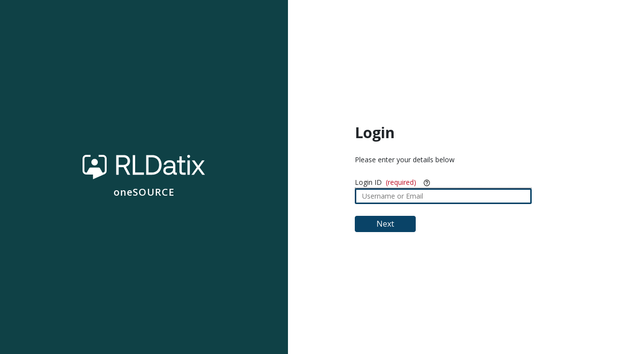

--- FILE ---
content_type: text/html; charset=utf-8
request_url: https://search.onesourcedocs.com/connected/login?returnUri=%2F%3Fredirect%3Dhttps%253A%252F%252Fsearch.onesourcedocs.com%252Fdocument%252Fview%252Frevision%252F2195901%252Fmodel%252F1062187%253Fsource%253Dsearch
body_size: 1055
content:

<!DOCTYPE html>
<html lang="en">
  <head>
    <meta charset="utf-8" />
    <link rel="icon" href="/favicon.ico" />
    <link href='https://fonts.googleapis.com/css2?family=Open+Sans:ital,wght@0,300;0,400;0,600;0,700;0,800;1,300;1,400;1,600;1,700;1,800&display=swap' rel='stylesheet' type='text/css'>
    <meta name="viewport" content="width=device-width, initial-scale=1" />
    <meta name="theme-color" content="#000000" />
    <meta
      name="Connected Authentication"
      content="Be Authenticated"
    />
    <link rel="apple-touch-icon" href="/logo192.png" />
    <title>Connected Authentication</title>
  </head>
  <body>
    <noscript>You need to enable JavaScript to run this app.</noscript>
    <div id="root"></div>

    <script type="text/javascript">        
        var fullPath = '/connected/'
        var appPath = '/connected'
        var baseUrl = 'https://search.onesourcedocs.com'
      </script>
    <script src="/connected/static/js/ConnectedAuth.js"></script>

    
    <link type="text/css" rel="stylesheet" href="/connected/static/css/ConnectedAuth.css" />
  </body>
</html>

--- FILE ---
content_type: text/html; charset=utf-8
request_url: https://search.onesourcedocs.com/connected/login
body_size: 1054
content:

<!DOCTYPE html>
<html lang="en">
  <head>
    <meta charset="utf-8" />
    <link rel="icon" href="/favicon.ico" />
    <link href='https://fonts.googleapis.com/css2?family=Open+Sans:ital,wght@0,300;0,400;0,600;0,700;0,800;1,300;1,400;1,600;1,700;1,800&display=swap' rel='stylesheet' type='text/css'>
    <meta name="viewport" content="width=device-width, initial-scale=1" />
    <meta name="theme-color" content="#000000" />
    <meta
      name="Connected Authentication"
      content="Be Authenticated"
    />
    <link rel="apple-touch-icon" href="/logo192.png" />
    <title>Connected Authentication</title>
  </head>
  <body>
    <noscript>You need to enable JavaScript to run this app.</noscript>
    <div id="root"></div>

    <script type="text/javascript">        
        var fullPath = '/connected/'
        var appPath = '/connected'
        var baseUrl = 'https://search.onesourcedocs.com'
      </script>
    <script src="/connected/static/js/ConnectedAuth.js"></script>

    
    <link type="text/css" rel="stylesheet" href="/connected/static/css/ConnectedAuth.css" />
  </body>
</html>

--- FILE ---
content_type: image/svg+xml
request_url: https://search.onesourcedocs.com/connected/static/media/rldatix-logo.81293799291dead832d20d8ae974f044.svg
body_size: 4468
content:
<svg width="254" height="51" viewBox="0 0 254 51" fill="none" xmlns="http://www.w3.org/2000/svg">
  <path d="M42.3547 0.00206989H33.3358V4.0218H42.6038C44.5335 4.0218 46.0886 5.63011 46.0886 7.58408V33.1762C46.0866 35.1426 44.5274 36.7364 42.6038 36.7385H41.2855L36.3732 28.0429C35.7434 26.9293 34.5811 26.2421 33.3237 26.2421H16.677C15.4196 26.2421 14.2552 26.9272 13.6275 28.0429L8.70704 36.7571H7.41516C5.49151 36.7551 3.93234 35.1613 3.93032 33.1949V7.58202C3.93032 5.60941 5.50366 4.01973 7.41516 4.01973H16.6669V0.00206989H7.66422C3.43422 0.00620967 0.00607468 3.51261 0 7.83661V32.9196C0.00607468 37.2456 3.43422 40.75 7.66625 40.7562H21.6765V50.5281L44.9081 40.3174C45.1936 40.2077 45.4791 40.0793 45.7484 39.9531L45.7849 39.9344C48.3727 38.6159 50.0068 35.9126 50.0027 32.9568V7.83661C50.0027 3.52503 46.5705 0 42.3547 0V0.00206989Z" fill="white"/>
  <path d="M25.0006 21.9684C28.694 21.9684 31.6868 18.9112 31.6888 15.1357C31.6888 11.3602 28.698 8.3009 25.0046 8.29883C21.3112 8.29883 18.3184 11.3581 18.3164 15.1315V15.1357C18.3164 18.9091 21.3092 21.9684 25.0006 21.9684Z" fill="white"/>
  <path d="M85.241 0.407227C87.8632 0.407227 90.1817 0.92263 92.1985 1.95137C94.2133 2.98217 95.7725 4.43938 96.874 6.32298C97.9756 8.20865 98.5284 10.4131 98.5284 12.9404C98.5284 15.7782 97.7589 18.2373 96.2179 20.3154C94.677 22.3957 92.6157 23.8053 90.0299 24.5422L98.984 41.2151H93.3952L85.1256 25.5336H74.9161V41.2151H69.9551V0.407227H85.241ZM74.9181 20.8702H84.8421C87.4643 20.8702 89.556 20.1519 91.1152 18.7133C92.6744 17.2768 93.454 15.3518 93.454 12.9425C93.454 10.5331 92.6744 8.66816 91.1152 7.22959C89.556 5.79308 87.4846 5.07276 84.8988 5.07276H74.9181V20.8722V20.8702Z" fill="white"/>
  <path d="M104.226 41.2172V0.407227H109.187V36.5517H127.38V41.2151H104.226V41.2172Z" fill="white"/>
  <path d="M132.118 0.407227H143.923C148.03 0.407227 151.594 1.25174 154.617 2.94284C157.64 4.63395 159.958 7.01432 161.574 10.084C163.19 13.1536 163.998 16.7304 163.998 20.8101C163.998 24.8899 163.19 28.4191 161.574 31.5073C159.958 34.5977 157.638 36.9864 154.617 38.6775C151.594 40.3686 148.03 41.2131 143.923 41.2131H132.118V0.407227ZM143.923 36.5517C148.676 36.5517 152.363 35.1338 154.987 32.296C157.61 29.4602 158.922 25.6309 158.922 20.8101C158.922 15.9894 157.62 12.1145 155.016 9.29534C152.41 6.47822 148.714 5.06862 143.923 5.06862H137.079V36.5496H143.923V36.5517Z" fill="white"/>
  <path d="M195.889 36.8499V41.2215H193.324C191.461 41.2215 190.131 40.8344 189.331 40.0562C188.533 39.2779 188.114 38.1332 188.075 36.616C185.832 39.9195 182.582 41.5713 178.323 41.5713C175.092 41.5713 172.496 40.7951 170.538 39.2385C168.58 37.6841 167.602 35.5666 167.602 32.884C167.602 29.8909 168.6 27.5995 170.596 26.0057C172.593 24.4119 175.491 23.615 179.293 23.615H187.848V21.5741C187.848 19.6305 187.213 18.1153 185.937 17.0265C184.663 15.9378 182.885 15.3934 180.605 15.3934C178.591 15.3934 176.928 15.8508 175.616 16.7637C174.304 17.6765 173.496 18.8915 173.192 20.4067H168.515C168.857 17.4923 170.121 15.2175 172.307 13.5864C174.492 11.9553 177.335 11.1377 180.834 11.1377C184.56 11.1377 187.439 12.0609 189.474 13.9072C191.507 15.7536 192.526 18.4072 192.526 21.8659V34.691C192.526 36.1296 193.172 36.8478 194.466 36.8478H195.891L195.889 36.8499ZM187.848 27.6389H178.838C174.502 27.6389 172.336 29.2927 172.336 32.5942C172.336 34.0721 172.907 35.2561 174.047 36.1503C175.187 37.0445 176.728 37.4916 178.666 37.4916C181.517 37.4916 183.76 36.7236 185.396 35.1878C187.03 33.6519 187.848 31.6234 187.848 29.0961V27.6389Z" fill="white"/>
  <path d="M201.137 15.8556H195.891V11.484H201.137V3.14648H205.815V11.484H213.171V15.8556H205.815V33.4021C205.815 34.6461 206.052 35.5299 206.527 36.0557C207.001 36.5815 207.829 36.8423 209.008 36.8423H214.084V41.2139H208.724C205.987 41.2139 204.039 40.5929 202.879 39.3489C201.718 38.1049 201.139 36.1426 201.139 33.4601V15.8536L201.137 15.8556Z" fill="white"/>
  <path d="M222.4 0.875564C222.969 1.4572 223.254 2.19823 223.254 3.09035C223.254 3.98247 222.969 4.72349 222.4 5.30513C221.829 5.88884 221.106 6.1807 220.233 6.1807C219.36 6.1807 218.635 5.88884 218.066 5.30513C217.495 4.72349 217.21 3.98454 217.21 3.09035C217.21 2.19616 217.495 1.4572 218.066 0.875564C218.638 0.291855 219.358 0 220.233 0C221.108 0 221.831 0.291855 222.4 0.875564ZM217.894 11.4858H222.572V41.2178H217.894V11.4858Z" fill="white"/>
  <path d="M237.177 25.9387L226.854 11.4805H232.443L240.199 22.4985L248.069 11.4805H253.259L242.879 25.9387L254 41.2124H248.411L239.856 29.2608L231.301 41.2124H226.111L237.175 25.9387H237.177Z" fill="white"/>
</svg>


--- FILE ---
content_type: application/javascript
request_url: https://search.onesourcedocs.com/connected/static/js/ConnectedAuth.js
body_size: 728826
content:
/*! For license information please see ConnectedAuth.js.LICENSE.txt */
(()=>{var e={14:e=>{e.exports=function(){return!1}},149:e=>{e.exports=function(e,t){for(var n=-1,r=null==e?0:e.length,o=Array(r);++n<r;)o[n]=t(e[n],n,e);return o}},219:(e,t,n)=>{"use strict";var r=n(2086),o={childContextTypes:!0,contextType:!0,contextTypes:!0,defaultProps:!0,displayName:!0,getDefaultProps:!0,getDerivedStateFromError:!0,getDerivedStateFromProps:!0,mixins:!0,propTypes:!0,type:!0},i={name:!0,length:!0,prototype:!0,caller:!0,callee:!0,arguments:!0,arity:!0},a={$$typeof:!0,compare:!0,defaultProps:!0,displayName:!0,propTypes:!0,type:!0},s={};function u(e){return r.isMemo(e)?a:s[e.$$typeof]||o}s[r.ForwardRef]={$$typeof:!0,render:!0,defaultProps:!0,displayName:!0,propTypes:!0},s[r.Memo]=a;var l=Object.defineProperty,c=Object.getOwnPropertyNames,d=Object.getOwnPropertySymbols,f=Object.getOwnPropertyDescriptor,p=Object.getPrototypeOf,h=Object.prototype;e.exports=function e(t,n,r){if("string"!==typeof n){if(h){var o=p(n);o&&o!==h&&e(t,o,r)}var a=c(n);d&&(a=a.concat(d(n)));for(var s=u(t),m=u(n),v=0;v<a.length;++v){var g=a[v];if(!i[g]&&(!r||!r[g])&&(!m||!m[g])&&(!s||!s[g])){var y=f(n,g);try{l(t,g,y)}catch(b){}}}}return t}},396:e=>{e.exports=function(e){return function(t){return null==t?void 0:t[e]}}},438:(e,t,n)=>{var r=n(2622);e.exports=function(e){return r(this,e).get(e)}},579:(e,t,n)=>{"use strict";e.exports=n(1153)},643:(e,t,n)=>{var r=n(5295)("toUpperCase");e.exports=r},705:e=>{e.exports=function(e){var t=typeof e;return"string"==t||"number"==t||"symbol"==t||"boolean"==t?"__proto__"!==e:null===e}},715:e=>{var t="\\ud800-\\udfff",n="["+t+"]",r="[\\u0300-\\u036f\\ufe20-\\ufe2f\\u20d0-\\u20ff]",o="\\ud83c[\\udffb-\\udfff]",i="[^"+t+"]",a="(?:\\ud83c[\\udde6-\\uddff]){2}",s="[\\ud800-\\udbff][\\udc00-\\udfff]",u="(?:"+r+"|"+o+")"+"?",l="[\\ufe0e\\ufe0f]?",c=l+u+("(?:\\u200d(?:"+[i,a,s].join("|")+")"+l+u+")*"),d="(?:"+[i+r+"?",r,a,s,n].join("|")+")",f=RegExp(o+"(?="+o+")|"+d+c,"g");e.exports=function(e){return e.match(f)||[]}},793:e=>{e.exports=function(e){var t=this.__data__,n=t.delete(e);return this.size=t.size,n}},887:(e,t,n)=>{var r=n(6993),o=n(1791);e.exports=function(e,t,n,i,a){return new o(r().w(e,t,n,i),a||Promise)},e.exports.__esModule=!0,e.exports.default=e.exports},914:(e,t,n)=>{var r=n(9841);e.exports=function(e){if("string"==typeof e||r(e))return e;var t=e+"";return"0"==t&&1/e==-1/0?"-0":t}},1069:(e,t,n)=>{var r=n(8541);e.exports=function(e){return null==e?"":r(e)}},1094:(e,t,n)=>{e.exports=n(3310)},1143:(e,t,n)=>{var r=n(3028)(Object.keys,Object);e.exports=r},1153:(e,t,n)=>{"use strict";n(2123);var r=n(5043),o=60103;if(t.Fragment=60107,"function"===typeof Symbol&&Symbol.for){var i=Symbol.for;o=i("react.element"),t.Fragment=i("react.fragment")}var a=r.__SECRET_INTERNALS_DO_NOT_USE_OR_YOU_WILL_BE_FIRED.ReactCurrentOwner,s=Object.prototype.hasOwnProperty,u={key:!0,ref:!0,__self:!0,__source:!0};function l(e,t,n){var r,i={},l=null,c=null;for(r in void 0!==n&&(l=""+n),void 0!==t.key&&(l=""+t.key),void 0!==t.ref&&(c=t.ref),t)s.call(t,r)&&!u.hasOwnProperty(r)&&(i[r]=t[r]);if(e&&e.defaultProps)for(r in t=e.defaultProps)void 0===i[r]&&(i[r]=t[r]);return{$$typeof:o,type:e,key:l,ref:c,props:i,_owner:a.current}}t.jsx=l,t.jsxs=l},1268:(e,t,n)=>{var r=n(5428),o=n(7574),i=n(6832),a=i&&i.isTypedArray,s=a?o(a):r;e.exports=s},1310:e=>{e.exports=function(e,t){return function(n){return null!=n&&(n[e]===t&&(void 0!==t||e in Object(n)))}}},1340:(e,t,n)=>{var r=n(3211);e.exports=function(e,t){for(var n=e.length;n--;)if(r(e[n][0],t))return n;return-1}},1497:(e,t,n)=>{"use strict";var r=n(3218);function o(){}function i(){}i.resetWarningCache=o,e.exports=function(){function e(e,t,n,o,i,a){if(a!==r){var s=new Error("Calling PropTypes validators directly is not supported by the `prop-types` package. Use PropTypes.checkPropTypes() to call them. Read more at http://fb.me/use-check-prop-types");throw s.name="Invariant Violation",s}}function t(){return e}e.isRequired=e;var n={array:e,bigint:e,bool:e,func:e,number:e,object:e,string:e,symbol:e,any:e,arrayOf:t,element:e,elementType:e,instanceOf:t,node:e,objectOf:t,oneOf:t,oneOfType:t,shape:t,exact:t,checkPropTypes:i,resetWarningCache:o};return n.PropTypes=n,n}},1540:e=>{var t="\\ud800-\\udfff",n="\\u2700-\\u27bf",r="a-z\\xdf-\\xf6\\xf8-\\xff",o="A-Z\\xc0-\\xd6\\xd8-\\xde",i="\\xac\\xb1\\xd7\\xf7\\x00-\\x2f\\x3a-\\x40\\x5b-\\x60\\x7b-\\xbf\\u2000-\\u206f \\t\\x0b\\f\\xa0\\ufeff\\n\\r\\u2028\\u2029\\u1680\\u180e\\u2000\\u2001\\u2002\\u2003\\u2004\\u2005\\u2006\\u2007\\u2008\\u2009\\u200a\\u202f\\u205f\\u3000",a="["+i+"]",s="\\d+",u="["+n+"]",l="["+r+"]",c="[^"+t+i+s+n+r+o+"]",d="(?:\\ud83c[\\udde6-\\uddff]){2}",f="[\\ud800-\\udbff][\\udc00-\\udfff]",p="["+o+"]",h="(?:"+l+"|"+c+")",m="(?:"+p+"|"+c+")",v="(?:['\u2019](?:d|ll|m|re|s|t|ve))?",g="(?:['\u2019](?:D|LL|M|RE|S|T|VE))?",y="(?:[\\u0300-\\u036f\\ufe20-\\ufe2f\\u20d0-\\u20ff]|\\ud83c[\\udffb-\\udfff])?",b="[\\ufe0e\\ufe0f]?",_=b+y+("(?:\\u200d(?:"+["[^"+t+"]",d,f].join("|")+")"+b+y+")*"),E="(?:"+[u,d,f].join("|")+")"+_,w=RegExp([p+"?"+l+"+"+v+"(?="+[a,p,"$"].join("|")+")",m+"+"+g+"(?="+[a,p+h,"$"].join("|")+")",p+"?"+h+"+"+v,p+"+"+g,"\\d*(?:1ST|2ND|3RD|(?![123])\\dTH)(?=\\b|[a-z_])","\\d*(?:1st|2nd|3rd|(?![123])\\dth)(?=\\b|[A-Z_])",s,E].join("|"),"g");e.exports=function(e){return e.match(w)||[]}},1629:(e,t,n)=>{var r=n(6913),o=n(6686);e.exports=function(e){if(!o(e))return!1;var t=r(e);return"[object Function]"==t||"[object GeneratorFunction]"==t||"[object AsyncFunction]"==t||"[object Proxy]"==t}},1714:(e,t,n)=>{var r=n(1340);e.exports=function(e,t){var n=this.__data__,o=r(n,e);return o<0?(++this.size,n.push([e,t])):n[o][1]=t,this}},1733:(e,t,n)=>{var r=n(1775),o=n(4664),i=n(9096);e.exports=function(e,t){var n={};return t=i(t,3),o(e,function(e,o,i){r(n,o,t(e,o,i))}),n}},1775:(e,t,n)=>{var r=n(5654);e.exports=function(e,t,n){"__proto__"==t&&r?r(e,t,{configurable:!0,enumerable:!0,value:n,writable:!0}):e[t]=n}},1791:(e,t,n)=>{var r=n(5172),o=n(5546);e.exports=function e(t,n){function i(e,o,a,s){try{var u=t[e](o),l=u.value;return l instanceof r?n.resolve(l.v).then(function(e){i("next",e,a,s)},function(e){i("throw",e,a,s)}):n.resolve(l).then(function(e){u.value=e,a(u)},function(e){return i("throw",e,a,s)})}catch(t){s(t)}}var a;this.next||(o(e.prototype),o(e.prototype,"function"==typeof Symbol&&Symbol.asyncIterator||"@asyncIterator",function(){return this})),o(this,"_invoke",function(e,t,r){function o(){return new n(function(t,n){i(e,r,t,n)})}return a=a?a.then(o,o):o()},!0)},e.exports.__esModule=!0,e.exports.default=e.exports},1946:(e,t,n)=>{var r=n(1340);e.exports=function(e){return r(this.__data__,e)>-1}},1979:(e,t,n)=>{var r=n(3579),o=n(6882)(function(e,t,n){return t=t.toLowerCase(),e+(n?r(t):t)});e.exports=o},2037:e=>{e.exports=function(e){return function(t){return null==e?void 0:e[t]}}},2070:(e,t,n)=>{var r=n(7937)(n(6552),"Set");e.exports=r},2074:e=>{e.exports=function(e){var t=-1,n=Array(e.size);return e.forEach(function(e){n[++t]=e}),n}},2086:(e,t,n)=>{"use strict";e.exports=n(5082)},2117:(e,t,n)=>{var r=n(6741),o=n(9057);e.exports=function(e,t){return null!=e&&o(e,t,r)}},2123:e=>{"use strict";var t=Object.getOwnPropertySymbols,n=Object.prototype.hasOwnProperty,r=Object.prototype.propertyIsEnumerable;e.exports=function(){try{if(!Object.assign)return!1;var e=new String("abc");if(e[5]="de","5"===Object.getOwnPropertyNames(e)[0])return!1;for(var t={},n=0;n<10;n++)t["_"+String.fromCharCode(n)]=n;if("0123456789"!==Object.getOwnPropertyNames(t).map(function(e){return t[e]}).join(""))return!1;var r={};return"abcdefghijklmnopqrst".split("").forEach(function(e){r[e]=e}),"abcdefghijklmnopqrst"===Object.keys(Object.assign({},r)).join("")}catch(o){return!1}}()?Object.assign:function(e,o){for(var i,a,s=function(e){if(null===e||void 0===e)throw new TypeError("Object.assign cannot be called with null or undefined");return Object(e)}(e),u=1;u<arguments.length;u++){for(var l in i=Object(arguments[u]))n.call(i,l)&&(s[l]=i[l]);if(t){a=t(i);for(var c=0;c<a.length;c++)r.call(i,a[c])&&(s[a[c]]=i[a[c]])}}return s}},2154:(e,t,n)=>{var r=n(5575),o=Object.prototype.hasOwnProperty;e.exports=function(e){var t=this.__data__;if(r){var n=t[e];return"__lodash_hash_undefined__"===n?void 0:n}return o.call(t,e)?t[e]:void 0}},2587:e=>{e.exports=function(e,t){for(var n=-1,r=null==e?0:e.length;++n<r;)if(t(e[n],n,e))return!0;return!1}},2597:(e,t,n)=>{var r=n(4052),o=n(9841),i=/\.|\[(?:[^[\]]*|(["'])(?:(?!\1)[^\\]|\\.)*?\1)\]/,a=/^\w*$/;e.exports=function(e,t){if(r(e))return!1;var n=typeof e;return!("number"!=n&&"symbol"!=n&&"boolean"!=n&&null!=e&&!o(e))||(a.test(e)||!i.test(e)||null!=t&&e in Object(t))}},2622:(e,t,n)=>{var r=n(705);e.exports=function(e,t){var n=e.__data__;return r(t)?n["string"==typeof t?"string":"hash"]:n.map}},2662:(e,t,n)=>{var r=n(5575);e.exports=function(e,t){var n=this.__data__;return this.size+=this.has(e)?0:1,n[e]=r&&void 0===t?"__lodash_hash_undefined__":t,this}},2706:(e,t,n)=>{"use strict";n(7358)},2730:(e,t,n)=>{"use strict";var r=n(5043),o=n(2123),i=n(8853);function a(e){for(var t="https://reactjs.org/docs/error-decoder.html?invariant="+e,n=1;n<arguments.length;n++)t+="&args[]="+encodeURIComponent(arguments[n]);return"Minified React error #"+e+"; visit "+t+" for the full message or use the non-minified dev environment for full errors and additional helpful warnings."}if(!r)throw Error(a(227));var s=new Set,u={};function l(e,t){c(e,t),c(e+"Capture",t)}function c(e,t){for(u[e]=t,e=0;e<t.length;e++)s.add(t[e])}var d=!("undefined"===typeof window||"undefined"===typeof window.document||"undefined"===typeof window.document.createElement),f=/^[:A-Z_a-z\u00C0-\u00D6\u00D8-\u00F6\u00F8-\u02FF\u0370-\u037D\u037F-\u1FFF\u200C-\u200D\u2070-\u218F\u2C00-\u2FEF\u3001-\uD7FF\uF900-\uFDCF\uFDF0-\uFFFD][:A-Z_a-z\u00C0-\u00D6\u00D8-\u00F6\u00F8-\u02FF\u0370-\u037D\u037F-\u1FFF\u200C-\u200D\u2070-\u218F\u2C00-\u2FEF\u3001-\uD7FF\uF900-\uFDCF\uFDF0-\uFFFD\-.0-9\u00B7\u0300-\u036F\u203F-\u2040]*$/,p=Object.prototype.hasOwnProperty,h={},m={};function v(e,t,n,r,o,i,a){this.acceptsBooleans=2===t||3===t||4===t,this.attributeName=r,this.attributeNamespace=o,this.mustUseProperty=n,this.propertyName=e,this.type=t,this.sanitizeURL=i,this.removeEmptyString=a}var g={};"children dangerouslySetInnerHTML defaultValue defaultChecked innerHTML suppressContentEditableWarning suppressHydrationWarning style".split(" ").forEach(function(e){g[e]=new v(e,0,!1,e,null,!1,!1)}),[["acceptCharset","accept-charset"],["className","class"],["htmlFor","for"],["httpEquiv","http-equiv"]].forEach(function(e){var t=e[0];g[t]=new v(t,1,!1,e[1],null,!1,!1)}),["contentEditable","draggable","spellCheck","value"].forEach(function(e){g[e]=new v(e,2,!1,e.toLowerCase(),null,!1,!1)}),["autoReverse","externalResourcesRequired","focusable","preserveAlpha"].forEach(function(e){g[e]=new v(e,2,!1,e,null,!1,!1)}),"allowFullScreen async autoFocus autoPlay controls default defer disabled disablePictureInPicture disableRemotePlayback formNoValidate hidden loop noModule noValidate open playsInline readOnly required reversed scoped seamless itemScope".split(" ").forEach(function(e){g[e]=new v(e,3,!1,e.toLowerCase(),null,!1,!1)}),["checked","multiple","muted","selected"].forEach(function(e){g[e]=new v(e,3,!0,e,null,!1,!1)}),["capture","download"].forEach(function(e){g[e]=new v(e,4,!1,e,null,!1,!1)}),["cols","rows","size","span"].forEach(function(e){g[e]=new v(e,6,!1,e,null,!1,!1)}),["rowSpan","start"].forEach(function(e){g[e]=new v(e,5,!1,e.toLowerCase(),null,!1,!1)});var y=/[\-:]([a-z])/g;function b(e){return e[1].toUpperCase()}function _(e,t,n,r){var o=g.hasOwnProperty(t)?g[t]:null;(null!==o?0===o.type:!r&&(2<t.length&&("o"===t[0]||"O"===t[0])&&("n"===t[1]||"N"===t[1])))||(function(e,t,n,r){if(null===t||"undefined"===typeof t||function(e,t,n,r){if(null!==n&&0===n.type)return!1;switch(typeof t){case"function":case"symbol":return!0;case"boolean":return!r&&(null!==n?!n.acceptsBooleans:"data-"!==(e=e.toLowerCase().slice(0,5))&&"aria-"!==e);default:return!1}}(e,t,n,r))return!0;if(r)return!1;if(null!==n)switch(n.type){case 3:return!t;case 4:return!1===t;case 5:return isNaN(t);case 6:return isNaN(t)||1>t}return!1}(t,n,o,r)&&(n=null),r||null===o?function(e){return!!p.call(m,e)||!p.call(h,e)&&(f.test(e)?m[e]=!0:(h[e]=!0,!1))}(t)&&(null===n?e.removeAttribute(t):e.setAttribute(t,""+n)):o.mustUseProperty?e[o.propertyName]=null===n?3!==o.type&&"":n:(t=o.attributeName,r=o.attributeNamespace,null===n?e.removeAttribute(t):(n=3===(o=o.type)||4===o&&!0===n?"":""+n,r?e.setAttributeNS(r,t,n):e.setAttribute(t,n))))}"accent-height alignment-baseline arabic-form baseline-shift cap-height clip-path clip-rule color-interpolation color-interpolation-filters color-profile color-rendering dominant-baseline enable-background fill-opacity fill-rule flood-color flood-opacity font-family font-size font-size-adjust font-stretch font-style font-variant font-weight glyph-name glyph-orientation-horizontal glyph-orientation-vertical horiz-adv-x horiz-origin-x image-rendering letter-spacing lighting-color marker-end marker-mid marker-start overline-position overline-thickness paint-order panose-1 pointer-events rendering-intent shape-rendering stop-color stop-opacity strikethrough-position strikethrough-thickness stroke-dasharray stroke-dashoffset stroke-linecap stroke-linejoin stroke-miterlimit stroke-opacity stroke-width text-anchor text-decoration text-rendering underline-position underline-thickness unicode-bidi unicode-range units-per-em v-alphabetic v-hanging v-ideographic v-mathematical vector-effect vert-adv-y vert-origin-x vert-origin-y word-spacing writing-mode xmlns:xlink x-height".split(" ").forEach(function(e){var t=e.replace(y,b);g[t]=new v(t,1,!1,e,null,!1,!1)}),"xlink:actuate xlink:arcrole xlink:role xlink:show xlink:title xlink:type".split(" ").forEach(function(e){var t=e.replace(y,b);g[t]=new v(t,1,!1,e,"http://www.w3.org/1999/xlink",!1,!1)}),["xml:base","xml:lang","xml:space"].forEach(function(e){var t=e.replace(y,b);g[t]=new v(t,1,!1,e,"http://www.w3.org/XML/1998/namespace",!1,!1)}),["tabIndex","crossOrigin"].forEach(function(e){g[e]=new v(e,1,!1,e.toLowerCase(),null,!1,!1)}),g.xlinkHref=new v("xlinkHref",1,!1,"xlink:href","http://www.w3.org/1999/xlink",!0,!1),["src","href","action","formAction"].forEach(function(e){g[e]=new v(e,1,!1,e.toLowerCase(),null,!0,!0)});var E=r.__SECRET_INTERNALS_DO_NOT_USE_OR_YOU_WILL_BE_FIRED,w=60103,S=60106,T=60107,x=60108,O=60114,C=60109,R=60110,k=60112,A=60113,P=60120,N=60115,L=60116,I=60121,D=60128,j=60129,M=60130,F=60131;if("function"===typeof Symbol&&Symbol.for){var U=Symbol.for;w=U("react.element"),S=U("react.portal"),T=U("react.fragment"),x=U("react.strict_mode"),O=U("react.profiler"),C=U("react.provider"),R=U("react.context"),k=U("react.forward_ref"),A=U("react.suspense"),P=U("react.suspense_list"),N=U("react.memo"),L=U("react.lazy"),I=U("react.block"),U("react.scope"),D=U("react.opaque.id"),j=U("react.debug_trace_mode"),M=U("react.offscreen"),F=U("react.legacy_hidden")}var z,B="function"===typeof Symbol&&Symbol.iterator;function V(e){return null===e||"object"!==typeof e?null:"function"===typeof(e=B&&e[B]||e["@@iterator"])?e:null}function H(e){if(void 0===z)try{throw Error()}catch(n){var t=n.stack.trim().match(/\n( *(at )?)/);z=t&&t[1]||""}return"\n"+z+e}var q=!1;function W(e,t){if(!e||q)return"";q=!0;var n=Error.prepareStackTrace;Error.prepareStackTrace=void 0;try{if(t)if(t=function(){throw Error()},Object.defineProperty(t.prototype,"props",{set:function(){throw Error()}}),"object"===typeof Reflect&&Reflect.construct){try{Reflect.construct(t,[])}catch(u){var r=u}Reflect.construct(e,[],t)}else{try{t.call()}catch(u){r=u}e.call(t.prototype)}else{try{throw Error()}catch(u){r=u}e()}}catch(u){if(u&&r&&"string"===typeof u.stack){for(var o=u.stack.split("\n"),i=r.stack.split("\n"),a=o.length-1,s=i.length-1;1<=a&&0<=s&&o[a]!==i[s];)s--;for(;1<=a&&0<=s;a--,s--)if(o[a]!==i[s]){if(1!==a||1!==s)do{if(a--,0>--s||o[a]!==i[s])return"\n"+o[a].replace(" at new "," at ")}while(1<=a&&0<=s);break}}}finally{q=!1,Error.prepareStackTrace=n}return(e=e?e.displayName||e.name:"")?H(e):""}function $(e){switch(e.tag){case 5:return H(e.type);case 16:return H("Lazy");case 13:return H("Suspense");case 19:return H("SuspenseList");case 0:case 2:case 15:return e=W(e.type,!1);case 11:return e=W(e.type.render,!1);case 22:return e=W(e.type._render,!1);case 1:return e=W(e.type,!0);default:return""}}function G(e){if(null==e)return null;if("function"===typeof e)return e.displayName||e.name||null;if("string"===typeof e)return e;switch(e){case T:return"Fragment";case S:return"Portal";case O:return"Profiler";case x:return"StrictMode";case A:return"Suspense";case P:return"SuspenseList"}if("object"===typeof e)switch(e.$$typeof){case R:return(e.displayName||"Context")+".Consumer";case C:return(e._context.displayName||"Context")+".Provider";case k:var t=e.render;return t=t.displayName||t.name||"",e.displayName||(""!==t?"ForwardRef("+t+")":"ForwardRef");case N:return G(e.type);case I:return G(e._render);case L:t=e._payload,e=e._init;try{return G(e(t))}catch(n){}}return null}function Z(e){switch(typeof e){case"boolean":case"number":case"object":case"string":case"undefined":return e;default:return""}}function X(e){var t=e.type;return(e=e.nodeName)&&"input"===e.toLowerCase()&&("checkbox"===t||"radio"===t)}function K(e){e._valueTracker||(e._valueTracker=function(e){var t=X(e)?"checked":"value",n=Object.getOwnPropertyDescriptor(e.constructor.prototype,t),r=""+e[t];if(!e.hasOwnProperty(t)&&"undefined"!==typeof n&&"function"===typeof n.get&&"function"===typeof n.set){var o=n.get,i=n.set;return Object.defineProperty(e,t,{configurable:!0,get:function(){return o.call(this)},set:function(e){r=""+e,i.call(this,e)}}),Object.defineProperty(e,t,{enumerable:n.enumerable}),{getValue:function(){return r},setValue:function(e){r=""+e},stopTracking:function(){e._valueTracker=null,delete e[t]}}}}(e))}function Q(e){if(!e)return!1;var t=e._valueTracker;if(!t)return!0;var n=t.getValue(),r="";return e&&(r=X(e)?e.checked?"true":"false":e.value),(e=r)!==n&&(t.setValue(e),!0)}function Y(e){if("undefined"===typeof(e=e||("undefined"!==typeof document?document:void 0)))return null;try{return e.activeElement||e.body}catch(t){return e.body}}function J(e,t){var n=t.checked;return o({},t,{defaultChecked:void 0,defaultValue:void 0,value:void 0,checked:null!=n?n:e._wrapperState.initialChecked})}function ee(e,t){var n=null==t.defaultValue?"":t.defaultValue,r=null!=t.checked?t.checked:t.defaultChecked;n=Z(null!=t.value?t.value:n),e._wrapperState={initialChecked:r,initialValue:n,controlled:"checkbox"===t.type||"radio"===t.type?null!=t.checked:null!=t.value}}function te(e,t){null!=(t=t.checked)&&_(e,"checked",t,!1)}function ne(e,t){te(e,t);var n=Z(t.value),r=t.type;if(null!=n)"number"===r?(0===n&&""===e.value||e.value!=n)&&(e.value=""+n):e.value!==""+n&&(e.value=""+n);else if("submit"===r||"reset"===r)return void e.removeAttribute("value");t.hasOwnProperty("value")?oe(e,t.type,n):t.hasOwnProperty("defaultValue")&&oe(e,t.type,Z(t.defaultValue)),null==t.checked&&null!=t.defaultChecked&&(e.defaultChecked=!!t.defaultChecked)}function re(e,t,n){if(t.hasOwnProperty("value")||t.hasOwnProperty("defaultValue")){var r=t.type;if(!("submit"!==r&&"reset"!==r||void 0!==t.value&&null!==t.value))return;t=""+e._wrapperState.initialValue,n||t===e.value||(e.value=t),e.defaultValue=t}""!==(n=e.name)&&(e.name=""),e.defaultChecked=!!e._wrapperState.initialChecked,""!==n&&(e.name=n)}function oe(e,t,n){"number"===t&&Y(e.ownerDocument)===e||(null==n?e.defaultValue=""+e._wrapperState.initialValue:e.defaultValue!==""+n&&(e.defaultValue=""+n))}function ie(e,t){return e=o({children:void 0},t),(t=function(e){var t="";return r.Children.forEach(e,function(e){null!=e&&(t+=e)}),t}(t.children))&&(e.children=t),e}function ae(e,t,n,r){if(e=e.options,t){t={};for(var o=0;o<n.length;o++)t["$"+n[o]]=!0;for(n=0;n<e.length;n++)o=t.hasOwnProperty("$"+e[n].value),e[n].selected!==o&&(e[n].selected=o),o&&r&&(e[n].defaultSelected=!0)}else{for(n=""+Z(n),t=null,o=0;o<e.length;o++){if(e[o].value===n)return e[o].selected=!0,void(r&&(e[o].defaultSelected=!0));null!==t||e[o].disabled||(t=e[o])}null!==t&&(t.selected=!0)}}function se(e,t){if(null!=t.dangerouslySetInnerHTML)throw Error(a(91));return o({},t,{value:void 0,defaultValue:void 0,children:""+e._wrapperState.initialValue})}function ue(e,t){var n=t.value;if(null==n){if(n=t.children,t=t.defaultValue,null!=n){if(null!=t)throw Error(a(92));if(Array.isArray(n)){if(!(1>=n.length))throw Error(a(93));n=n[0]}t=n}null==t&&(t=""),n=t}e._wrapperState={initialValue:Z(n)}}function le(e,t){var n=Z(t.value),r=Z(t.defaultValue);null!=n&&((n=""+n)!==e.value&&(e.value=n),null==t.defaultValue&&e.defaultValue!==n&&(e.defaultValue=n)),null!=r&&(e.defaultValue=""+r)}function ce(e){var t=e.textContent;t===e._wrapperState.initialValue&&""!==t&&null!==t&&(e.value=t)}var de="http://www.w3.org/1999/xhtml",fe="http://www.w3.org/2000/svg";function pe(e){switch(e){case"svg":return"http://www.w3.org/2000/svg";case"math":return"http://www.w3.org/1998/Math/MathML";default:return"http://www.w3.org/1999/xhtml"}}function he(e,t){return null==e||"http://www.w3.org/1999/xhtml"===e?pe(t):"http://www.w3.org/2000/svg"===e&&"foreignObject"===t?"http://www.w3.org/1999/xhtml":e}var me,ve,ge=(ve=function(e,t){if(e.namespaceURI!==fe||"innerHTML"in e)e.innerHTML=t;else{for((me=me||document.createElement("div")).innerHTML="<svg>"+t.valueOf().toString()+"</svg>",t=me.firstChild;e.firstChild;)e.removeChild(e.firstChild);for(;t.firstChild;)e.appendChild(t.firstChild)}},"undefined"!==typeof MSApp&&MSApp.execUnsafeLocalFunction?function(e,t,n,r){MSApp.execUnsafeLocalFunction(function(){return ve(e,t)})}:ve);function ye(e,t){if(t){var n=e.firstChild;if(n&&n===e.lastChild&&3===n.nodeType)return void(n.nodeValue=t)}e.textContent=t}var be={animationIterationCount:!0,borderImageOutset:!0,borderImageSlice:!0,borderImageWidth:!0,boxFlex:!0,boxFlexGroup:!0,boxOrdinalGroup:!0,columnCount:!0,columns:!0,flex:!0,flexGrow:!0,flexPositive:!0,flexShrink:!0,flexNegative:!0,flexOrder:!0,gridArea:!0,gridRow:!0,gridRowEnd:!0,gridRowSpan:!0,gridRowStart:!0,gridColumn:!0,gridColumnEnd:!0,gridColumnSpan:!0,gridColumnStart:!0,fontWeight:!0,lineClamp:!0,lineHeight:!0,opacity:!0,order:!0,orphans:!0,tabSize:!0,widows:!0,zIndex:!0,zoom:!0,fillOpacity:!0,floodOpacity:!0,stopOpacity:!0,strokeDasharray:!0,strokeDashoffset:!0,strokeMiterlimit:!0,strokeOpacity:!0,strokeWidth:!0},_e=["Webkit","ms","Moz","O"];function Ee(e,t,n){return null==t||"boolean"===typeof t||""===t?"":n||"number"!==typeof t||0===t||be.hasOwnProperty(e)&&be[e]?(""+t).trim():t+"px"}function we(e,t){for(var n in e=e.style,t)if(t.hasOwnProperty(n)){var r=0===n.indexOf("--"),o=Ee(n,t[n],r);"float"===n&&(n="cssFloat"),r?e.setProperty(n,o):e[n]=o}}Object.keys(be).forEach(function(e){_e.forEach(function(t){t=t+e.charAt(0).toUpperCase()+e.substring(1),be[t]=be[e]})});var Se=o({menuitem:!0},{area:!0,base:!0,br:!0,col:!0,embed:!0,hr:!0,img:!0,input:!0,keygen:!0,link:!0,meta:!0,param:!0,source:!0,track:!0,wbr:!0});function Te(e,t){if(t){if(Se[e]&&(null!=t.children||null!=t.dangerouslySetInnerHTML))throw Error(a(137,e));if(null!=t.dangerouslySetInnerHTML){if(null!=t.children)throw Error(a(60));if("object"!==typeof t.dangerouslySetInnerHTML||!("__html"in t.dangerouslySetInnerHTML))throw Error(a(61))}if(null!=t.style&&"object"!==typeof t.style)throw Error(a(62))}}function xe(e,t){if(-1===e.indexOf("-"))return"string"===typeof t.is;switch(e){case"annotation-xml":case"color-profile":case"font-face":case"font-face-src":case"font-face-uri":case"font-face-format":case"font-face-name":case"missing-glyph":return!1;default:return!0}}function Oe(e){return(e=e.target||e.srcElement||window).correspondingUseElement&&(e=e.correspondingUseElement),3===e.nodeType?e.parentNode:e}var Ce=null,Re=null,ke=null;function Ae(e){if(e=ro(e)){if("function"!==typeof Ce)throw Error(a(280));var t=e.stateNode;t&&(t=io(t),Ce(e.stateNode,e.type,t))}}function Pe(e){Re?ke?ke.push(e):ke=[e]:Re=e}function Ne(){if(Re){var e=Re,t=ke;if(ke=Re=null,Ae(e),t)for(e=0;e<t.length;e++)Ae(t[e])}}function Le(e,t){return e(t)}function Ie(e,t,n,r,o){return e(t,n,r,o)}function De(){}var je=Le,Me=!1,Fe=!1;function Ue(){null===Re&&null===ke||(De(),Ne())}function ze(e,t){var n=e.stateNode;if(null===n)return null;var r=io(n);if(null===r)return null;n=r[t];e:switch(t){case"onClick":case"onClickCapture":case"onDoubleClick":case"onDoubleClickCapture":case"onMouseDown":case"onMouseDownCapture":case"onMouseMove":case"onMouseMoveCapture":case"onMouseUp":case"onMouseUpCapture":case"onMouseEnter":(r=!r.disabled)||(r=!("button"===(e=e.type)||"input"===e||"select"===e||"textarea"===e)),e=!r;break e;default:e=!1}if(e)return null;if(n&&"function"!==typeof n)throw Error(a(231,t,typeof n));return n}var Be=!1;if(d)try{var Ve={};Object.defineProperty(Ve,"passive",{get:function(){Be=!0}}),window.addEventListener("test",Ve,Ve),window.removeEventListener("test",Ve,Ve)}catch(ve){Be=!1}function He(e,t,n,r,o,i,a,s,u){var l=Array.prototype.slice.call(arguments,3);try{t.apply(n,l)}catch(c){this.onError(c)}}var qe=!1,We=null,$e=!1,Ge=null,Ze={onError:function(e){qe=!0,We=e}};function Xe(e,t,n,r,o,i,a,s,u){qe=!1,We=null,He.apply(Ze,arguments)}function Ke(e){var t=e,n=e;if(e.alternate)for(;t.return;)t=t.return;else{e=t;do{0!==(1026&(t=e).flags)&&(n=t.return),e=t.return}while(e)}return 3===t.tag?n:null}function Qe(e){if(13===e.tag){var t=e.memoizedState;if(null===t&&(null!==(e=e.alternate)&&(t=e.memoizedState)),null!==t)return t.dehydrated}return null}function Ye(e){if(Ke(e)!==e)throw Error(a(188))}function Je(e){if(e=function(e){var t=e.alternate;if(!t){if(null===(t=Ke(e)))throw Error(a(188));return t!==e?null:e}for(var n=e,r=t;;){var o=n.return;if(null===o)break;var i=o.alternate;if(null===i){if(null!==(r=o.return)){n=r;continue}break}if(o.child===i.child){for(i=o.child;i;){if(i===n)return Ye(o),e;if(i===r)return Ye(o),t;i=i.sibling}throw Error(a(188))}if(n.return!==r.return)n=o,r=i;else{for(var s=!1,u=o.child;u;){if(u===n){s=!0,n=o,r=i;break}if(u===r){s=!0,r=o,n=i;break}u=u.sibling}if(!s){for(u=i.child;u;){if(u===n){s=!0,n=i,r=o;break}if(u===r){s=!0,r=i,n=o;break}u=u.sibling}if(!s)throw Error(a(189))}}if(n.alternate!==r)throw Error(a(190))}if(3!==n.tag)throw Error(a(188));return n.stateNode.current===n?e:t}(e),!e)return null;for(var t=e;;){if(5===t.tag||6===t.tag)return t;if(t.child)t.child.return=t,t=t.child;else{if(t===e)break;for(;!t.sibling;){if(!t.return||t.return===e)return null;t=t.return}t.sibling.return=t.return,t=t.sibling}}return null}function et(e,t){for(var n=e.alternate;null!==t;){if(t===e||t===n)return!0;t=t.return}return!1}var tt,nt,rt,ot,it=!1,at=[],st=null,ut=null,lt=null,ct=new Map,dt=new Map,ft=[],pt="mousedown mouseup touchcancel touchend touchstart auxclick dblclick pointercancel pointerdown pointerup dragend dragstart drop compositionend compositionstart keydown keypress keyup input textInput copy cut paste click change contextmenu reset submit".split(" ");function ht(e,t,n,r,o){return{blockedOn:e,domEventName:t,eventSystemFlags:16|n,nativeEvent:o,targetContainers:[r]}}function mt(e,t){switch(e){case"focusin":case"focusout":st=null;break;case"dragenter":case"dragleave":ut=null;break;case"mouseover":case"mouseout":lt=null;break;case"pointerover":case"pointerout":ct.delete(t.pointerId);break;case"gotpointercapture":case"lostpointercapture":dt.delete(t.pointerId)}}function vt(e,t,n,r,o,i){return null===e||e.nativeEvent!==i?(e=ht(t,n,r,o,i),null!==t&&(null!==(t=ro(t))&&nt(t)),e):(e.eventSystemFlags|=r,t=e.targetContainers,null!==o&&-1===t.indexOf(o)&&t.push(o),e)}function gt(e){var t=no(e.target);if(null!==t){var n=Ke(t);if(null!==n)if(13===(t=n.tag)){if(null!==(t=Qe(n)))return e.blockedOn=t,void ot(e.lanePriority,function(){i.unstable_runWithPriority(e.priority,function(){rt(n)})})}else if(3===t&&n.stateNode.hydrate)return void(e.blockedOn=3===n.tag?n.stateNode.containerInfo:null)}e.blockedOn=null}function yt(e){if(null!==e.blockedOn)return!1;for(var t=e.targetContainers;0<t.length;){var n=Jt(e.domEventName,e.eventSystemFlags,t[0],e.nativeEvent);if(null!==n)return null!==(t=ro(n))&&nt(t),e.blockedOn=n,!1;t.shift()}return!0}function bt(e,t,n){yt(e)&&n.delete(t)}function _t(){for(it=!1;0<at.length;){var e=at[0];if(null!==e.blockedOn){null!==(e=ro(e.blockedOn))&&tt(e);break}for(var t=e.targetContainers;0<t.length;){var n=Jt(e.domEventName,e.eventSystemFlags,t[0],e.nativeEvent);if(null!==n){e.blockedOn=n;break}t.shift()}null===e.blockedOn&&at.shift()}null!==st&&yt(st)&&(st=null),null!==ut&&yt(ut)&&(ut=null),null!==lt&&yt(lt)&&(lt=null),ct.forEach(bt),dt.forEach(bt)}function Et(e,t){e.blockedOn===t&&(e.blockedOn=null,it||(it=!0,i.unstable_scheduleCallback(i.unstable_NormalPriority,_t)))}function wt(e){function t(t){return Et(t,e)}if(0<at.length){Et(at[0],e);for(var n=1;n<at.length;n++){var r=at[n];r.blockedOn===e&&(r.blockedOn=null)}}for(null!==st&&Et(st,e),null!==ut&&Et(ut,e),null!==lt&&Et(lt,e),ct.forEach(t),dt.forEach(t),n=0;n<ft.length;n++)(r=ft[n]).blockedOn===e&&(r.blockedOn=null);for(;0<ft.length&&null===(n=ft[0]).blockedOn;)gt(n),null===n.blockedOn&&ft.shift()}function St(e,t){var n={};return n[e.toLowerCase()]=t.toLowerCase(),n["Webkit"+e]="webkit"+t,n["Moz"+e]="moz"+t,n}var Tt={animationend:St("Animation","AnimationEnd"),animationiteration:St("Animation","AnimationIteration"),animationstart:St("Animation","AnimationStart"),transitionend:St("Transition","TransitionEnd")},xt={},Ot={};function Ct(e){if(xt[e])return xt[e];if(!Tt[e])return e;var t,n=Tt[e];for(t in n)if(n.hasOwnProperty(t)&&t in Ot)return xt[e]=n[t];return e}d&&(Ot=document.createElement("div").style,"AnimationEvent"in window||(delete Tt.animationend.animation,delete Tt.animationiteration.animation,delete Tt.animationstart.animation),"TransitionEvent"in window||delete Tt.transitionend.transition);var Rt=Ct("animationend"),kt=Ct("animationiteration"),At=Ct("animationstart"),Pt=Ct("transitionend"),Nt=new Map,Lt=new Map,It=["abort","abort",Rt,"animationEnd",kt,"animationIteration",At,"animationStart","canplay","canPlay","canplaythrough","canPlayThrough","durationchange","durationChange","emptied","emptied","encrypted","encrypted","ended","ended","error","error","gotpointercapture","gotPointerCapture","load","load","loadeddata","loadedData","loadedmetadata","loadedMetadata","loadstart","loadStart","lostpointercapture","lostPointerCapture","playing","playing","progress","progress","seeking","seeking","stalled","stalled","suspend","suspend","timeupdate","timeUpdate",Pt,"transitionEnd","waiting","waiting"];function Dt(e,t){for(var n=0;n<e.length;n+=2){var r=e[n],o=e[n+1];o="on"+(o[0].toUpperCase()+o.slice(1)),Lt.set(r,t),Nt.set(r,o),l(o,[r])}}(0,i.unstable_now)();var jt=8;function Mt(e){if(0!==(1&e))return jt=15,1;if(0!==(2&e))return jt=14,2;if(0!==(4&e))return jt=13,4;var t=24&e;return 0!==t?(jt=12,t):0!==(32&e)?(jt=11,32):0!==(t=192&e)?(jt=10,t):0!==(256&e)?(jt=9,256):0!==(t=3584&e)?(jt=8,t):0!==(4096&e)?(jt=7,4096):0!==(t=4186112&e)?(jt=6,t):0!==(t=62914560&e)?(jt=5,t):67108864&e?(jt=4,67108864):0!==(134217728&e)?(jt=3,134217728):0!==(t=805306368&e)?(jt=2,t):0!==(1073741824&e)?(jt=1,1073741824):(jt=8,e)}function Ft(e,t){var n=e.pendingLanes;if(0===n)return jt=0;var r=0,o=0,i=e.expiredLanes,a=e.suspendedLanes,s=e.pingedLanes;if(0!==i)r=i,o=jt=15;else if(0!==(i=134217727&n)){var u=i&~a;0!==u?(r=Mt(u),o=jt):0!==(s&=i)&&(r=Mt(s),o=jt)}else 0!==(i=n&~a)?(r=Mt(i),o=jt):0!==s&&(r=Mt(s),o=jt);if(0===r)return 0;if(r=n&((0>(r=31-qt(r))?0:1<<r)<<1)-1,0!==t&&t!==r&&0===(t&a)){if(Mt(t),o<=jt)return t;jt=o}if(0!==(t=e.entangledLanes))for(e=e.entanglements,t&=r;0<t;)o=1<<(n=31-qt(t)),r|=e[n],t&=~o;return r}function Ut(e){return 0!==(e=-1073741825&e.pendingLanes)?e:1073741824&e?1073741824:0}function zt(e,t){switch(e){case 15:return 1;case 14:return 2;case 12:return 0===(e=Bt(24&~t))?zt(10,t):e;case 10:return 0===(e=Bt(192&~t))?zt(8,t):e;case 8:return 0===(e=Bt(3584&~t))&&(0===(e=Bt(4186112&~t))&&(e=512)),e;case 2:return 0===(t=Bt(805306368&~t))&&(t=268435456),t}throw Error(a(358,e))}function Bt(e){return e&-e}function Vt(e){for(var t=[],n=0;31>n;n++)t.push(e);return t}function Ht(e,t,n){e.pendingLanes|=t;var r=t-1;e.suspendedLanes&=r,e.pingedLanes&=r,(e=e.eventTimes)[t=31-qt(t)]=n}var qt=Math.clz32?Math.clz32:function(e){return 0===e?32:31-(Wt(e)/$t|0)|0},Wt=Math.log,$t=Math.LN2;var Gt=i.unstable_UserBlockingPriority,Zt=i.unstable_runWithPriority,Xt=!0;function Kt(e,t,n,r){Me||De();var o=Yt,i=Me;Me=!0;try{Ie(o,e,t,n,r)}finally{(Me=i)||Ue()}}function Qt(e,t,n,r){Zt(Gt,Yt.bind(null,e,t,n,r))}function Yt(e,t,n,r){var o;if(Xt)if((o=0===(4&t))&&0<at.length&&-1<pt.indexOf(e))e=ht(null,e,t,n,r),at.push(e);else{var i=Jt(e,t,n,r);if(null===i)o&&mt(e,r);else{if(o){if(-1<pt.indexOf(e))return e=ht(i,e,t,n,r),void at.push(e);if(function(e,t,n,r,o){switch(t){case"focusin":return st=vt(st,e,t,n,r,o),!0;case"dragenter":return ut=vt(ut,e,t,n,r,o),!0;case"mouseover":return lt=vt(lt,e,t,n,r,o),!0;case"pointerover":var i=o.pointerId;return ct.set(i,vt(ct.get(i)||null,e,t,n,r,o)),!0;case"gotpointercapture":return i=o.pointerId,dt.set(i,vt(dt.get(i)||null,e,t,n,r,o)),!0}return!1}(i,e,t,n,r))return;mt(e,r)}Dr(e,t,r,null,n)}}}function Jt(e,t,n,r){var o=Oe(r);if(null!==(o=no(o))){var i=Ke(o);if(null===i)o=null;else{var a=i.tag;if(13===a){if(null!==(o=Qe(i)))return o;o=null}else if(3===a){if(i.stateNode.hydrate)return 3===i.tag?i.stateNode.containerInfo:null;o=null}else i!==o&&(o=null)}}return Dr(e,t,r,o,n),null}var en=null,tn=null,nn=null;function rn(){if(nn)return nn;var e,t,n=tn,r=n.length,o="value"in en?en.value:en.textContent,i=o.length;for(e=0;e<r&&n[e]===o[e];e++);var a=r-e;for(t=1;t<=a&&n[r-t]===o[i-t];t++);return nn=o.slice(e,1<t?1-t:void 0)}function on(e){var t=e.keyCode;return"charCode"in e?0===(e=e.charCode)&&13===t&&(e=13):e=t,10===e&&(e=13),32<=e||13===e?e:0}function an(){return!0}function sn(){return!1}function un(e){function t(t,n,r,o,i){for(var a in this._reactName=t,this._targetInst=r,this.type=n,this.nativeEvent=o,this.target=i,this.currentTarget=null,e)e.hasOwnProperty(a)&&(t=e[a],this[a]=t?t(o):o[a]);return this.isDefaultPrevented=(null!=o.defaultPrevented?o.defaultPrevented:!1===o.returnValue)?an:sn,this.isPropagationStopped=sn,this}return o(t.prototype,{preventDefault:function(){this.defaultPrevented=!0;var e=this.nativeEvent;e&&(e.preventDefault?e.preventDefault():"unknown"!==typeof e.returnValue&&(e.returnValue=!1),this.isDefaultPrevented=an)},stopPropagation:function(){var e=this.nativeEvent;e&&(e.stopPropagation?e.stopPropagation():"unknown"!==typeof e.cancelBubble&&(e.cancelBubble=!0),this.isPropagationStopped=an)},persist:function(){},isPersistent:an}),t}var ln,cn,dn,fn={eventPhase:0,bubbles:0,cancelable:0,timeStamp:function(e){return e.timeStamp||Date.now()},defaultPrevented:0,isTrusted:0},pn=un(fn),hn=o({},fn,{view:0,detail:0}),mn=un(hn),vn=o({},hn,{screenX:0,screenY:0,clientX:0,clientY:0,pageX:0,pageY:0,ctrlKey:0,shiftKey:0,altKey:0,metaKey:0,getModifierState:Rn,button:0,buttons:0,relatedTarget:function(e){return void 0===e.relatedTarget?e.fromElement===e.srcElement?e.toElement:e.fromElement:e.relatedTarget},movementX:function(e){return"movementX"in e?e.movementX:(e!==dn&&(dn&&"mousemove"===e.type?(ln=e.screenX-dn.screenX,cn=e.screenY-dn.screenY):cn=ln=0,dn=e),ln)},movementY:function(e){return"movementY"in e?e.movementY:cn}}),gn=un(vn),yn=un(o({},vn,{dataTransfer:0})),bn=un(o({},hn,{relatedTarget:0})),_n=un(o({},fn,{animationName:0,elapsedTime:0,pseudoElement:0})),En=o({},fn,{clipboardData:function(e){return"clipboardData"in e?e.clipboardData:window.clipboardData}}),wn=un(En),Sn=un(o({},fn,{data:0})),Tn={Esc:"Escape",Spacebar:" ",Left:"ArrowLeft",Up:"ArrowUp",Right:"ArrowRight",Down:"ArrowDown",Del:"Delete",Win:"OS",Menu:"ContextMenu",Apps:"ContextMenu",Scroll:"ScrollLock",MozPrintableKey:"Unidentified"},xn={8:"Backspace",9:"Tab",12:"Clear",13:"Enter",16:"Shift",17:"Control",18:"Alt",19:"Pause",20:"CapsLock",27:"Escape",32:" ",33:"PageUp",34:"PageDown",35:"End",36:"Home",37:"ArrowLeft",38:"ArrowUp",39:"ArrowRight",40:"ArrowDown",45:"Insert",46:"Delete",112:"F1",113:"F2",114:"F3",115:"F4",116:"F5",117:"F6",118:"F7",119:"F8",120:"F9",121:"F10",122:"F11",123:"F12",144:"NumLock",145:"ScrollLock",224:"Meta"},On={Alt:"altKey",Control:"ctrlKey",Meta:"metaKey",Shift:"shiftKey"};function Cn(e){var t=this.nativeEvent;return t.getModifierState?t.getModifierState(e):!!(e=On[e])&&!!t[e]}function Rn(){return Cn}var kn=o({},hn,{key:function(e){if(e.key){var t=Tn[e.key]||e.key;if("Unidentified"!==t)return t}return"keypress"===e.type?13===(e=on(e))?"Enter":String.fromCharCode(e):"keydown"===e.type||"keyup"===e.type?xn[e.keyCode]||"Unidentified":""},code:0,location:0,ctrlKey:0,shiftKey:0,altKey:0,metaKey:0,repeat:0,locale:0,getModifierState:Rn,charCode:function(e){return"keypress"===e.type?on(e):0},keyCode:function(e){return"keydown"===e.type||"keyup"===e.type?e.keyCode:0},which:function(e){return"keypress"===e.type?on(e):"keydown"===e.type||"keyup"===e.type?e.keyCode:0}}),An=un(kn),Pn=un(o({},vn,{pointerId:0,width:0,height:0,pressure:0,tangentialPressure:0,tiltX:0,tiltY:0,twist:0,pointerType:0,isPrimary:0})),Nn=un(o({},hn,{touches:0,targetTouches:0,changedTouches:0,altKey:0,metaKey:0,ctrlKey:0,shiftKey:0,getModifierState:Rn})),Ln=un(o({},fn,{propertyName:0,elapsedTime:0,pseudoElement:0})),In=o({},vn,{deltaX:function(e){return"deltaX"in e?e.deltaX:"wheelDeltaX"in e?-e.wheelDeltaX:0},deltaY:function(e){return"deltaY"in e?e.deltaY:"wheelDeltaY"in e?-e.wheelDeltaY:"wheelDelta"in e?-e.wheelDelta:0},deltaZ:0,deltaMode:0}),Dn=un(In),jn=[9,13,27,32],Mn=d&&"CompositionEvent"in window,Fn=null;d&&"documentMode"in document&&(Fn=document.documentMode);var Un=d&&"TextEvent"in window&&!Fn,zn=d&&(!Mn||Fn&&8<Fn&&11>=Fn),Bn=String.fromCharCode(32),Vn=!1;function Hn(e,t){switch(e){case"keyup":return-1!==jn.indexOf(t.keyCode);case"keydown":return 229!==t.keyCode;case"keypress":case"mousedown":case"focusout":return!0;default:return!1}}function qn(e){return"object"===typeof(e=e.detail)&&"data"in e?e.data:null}var Wn=!1;var $n={color:!0,date:!0,datetime:!0,"datetime-local":!0,email:!0,month:!0,number:!0,password:!0,range:!0,search:!0,tel:!0,text:!0,time:!0,url:!0,week:!0};function Gn(e){var t=e&&e.nodeName&&e.nodeName.toLowerCase();return"input"===t?!!$n[e.type]:"textarea"===t}function Zn(e,t,n,r){Pe(r),0<(t=Mr(t,"onChange")).length&&(n=new pn("onChange","change",null,n,r),e.push({event:n,listeners:t}))}var Xn=null,Kn=null;function Qn(e){kr(e,0)}function Yn(e){if(Q(oo(e)))return e}function Jn(e,t){if("change"===e)return t}var er=!1;if(d){var tr;if(d){var nr="oninput"in document;if(!nr){var rr=document.createElement("div");rr.setAttribute("oninput","return;"),nr="function"===typeof rr.oninput}tr=nr}else tr=!1;er=tr&&(!document.documentMode||9<document.documentMode)}function or(){Xn&&(Xn.detachEvent("onpropertychange",ir),Kn=Xn=null)}function ir(e){if("value"===e.propertyName&&Yn(Kn)){var t=[];if(Zn(t,Kn,e,Oe(e)),e=Qn,Me)e(t);else{Me=!0;try{Le(e,t)}finally{Me=!1,Ue()}}}}function ar(e,t,n){"focusin"===e?(or(),Kn=n,(Xn=t).attachEvent("onpropertychange",ir)):"focusout"===e&&or()}function sr(e){if("selectionchange"===e||"keyup"===e||"keydown"===e)return Yn(Kn)}function ur(e,t){if("click"===e)return Yn(t)}function lr(e,t){if("input"===e||"change"===e)return Yn(t)}var cr="function"===typeof Object.is?Object.is:function(e,t){return e===t&&(0!==e||1/e===1/t)||e!==e&&t!==t},dr=Object.prototype.hasOwnProperty;function fr(e,t){if(cr(e,t))return!0;if("object"!==typeof e||null===e||"object"!==typeof t||null===t)return!1;var n=Object.keys(e),r=Object.keys(t);if(n.length!==r.length)return!1;for(r=0;r<n.length;r++)if(!dr.call(t,n[r])||!cr(e[n[r]],t[n[r]]))return!1;return!0}function pr(e){for(;e&&e.firstChild;)e=e.firstChild;return e}function hr(e,t){var n,r=pr(e);for(e=0;r;){if(3===r.nodeType){if(n=e+r.textContent.length,e<=t&&n>=t)return{node:r,offset:t-e};e=n}e:{for(;r;){if(r.nextSibling){r=r.nextSibling;break e}r=r.parentNode}r=void 0}r=pr(r)}}function mr(e,t){return!(!e||!t)&&(e===t||(!e||3!==e.nodeType)&&(t&&3===t.nodeType?mr(e,t.parentNode):"contains"in e?e.contains(t):!!e.compareDocumentPosition&&!!(16&e.compareDocumentPosition(t))))}function vr(){for(var e=window,t=Y();t instanceof e.HTMLIFrameElement;){try{var n="string"===typeof t.contentWindow.location.href}catch(r){n=!1}if(!n)break;t=Y((e=t.contentWindow).document)}return t}function gr(e){var t=e&&e.nodeName&&e.nodeName.toLowerCase();return t&&("input"===t&&("text"===e.type||"search"===e.type||"tel"===e.type||"url"===e.type||"password"===e.type)||"textarea"===t||"true"===e.contentEditable)}var yr=d&&"documentMode"in document&&11>=document.documentMode,br=null,_r=null,Er=null,wr=!1;function Sr(e,t,n){var r=n.window===n?n.document:9===n.nodeType?n:n.ownerDocument;wr||null==br||br!==Y(r)||("selectionStart"in(r=br)&&gr(r)?r={start:r.selectionStart,end:r.selectionEnd}:r={anchorNode:(r=(r.ownerDocument&&r.ownerDocument.defaultView||window).getSelection()).anchorNode,anchorOffset:r.anchorOffset,focusNode:r.focusNode,focusOffset:r.focusOffset},Er&&fr(Er,r)||(Er=r,0<(r=Mr(_r,"onSelect")).length&&(t=new pn("onSelect","select",null,t,n),e.push({event:t,listeners:r}),t.target=br)))}Dt("cancel cancel click click close close contextmenu contextMenu copy copy cut cut auxclick auxClick dblclick doubleClick dragend dragEnd dragstart dragStart drop drop focusin focus focusout blur input input invalid invalid keydown keyDown keypress keyPress keyup keyUp mousedown mouseDown mouseup mouseUp paste paste pause pause play play pointercancel pointerCancel pointerdown pointerDown pointerup pointerUp ratechange rateChange reset reset seeked seeked submit submit touchcancel touchCancel touchend touchEnd touchstart touchStart volumechange volumeChange".split(" "),0),Dt("drag drag dragenter dragEnter dragexit dragExit dragleave dragLeave dragover dragOver mousemove mouseMove mouseout mouseOut mouseover mouseOver pointermove pointerMove pointerout pointerOut pointerover pointerOver scroll scroll toggle toggle touchmove touchMove wheel wheel".split(" "),1),Dt(It,2);for(var Tr="change selectionchange textInput compositionstart compositionend compositionupdate".split(" "),xr=0;xr<Tr.length;xr++)Lt.set(Tr[xr],0);c("onMouseEnter",["mouseout","mouseover"]),c("onMouseLeave",["mouseout","mouseover"]),c("onPointerEnter",["pointerout","pointerover"]),c("onPointerLeave",["pointerout","pointerover"]),l("onChange","change click focusin focusout input keydown keyup selectionchange".split(" ")),l("onSelect","focusout contextmenu dragend focusin keydown keyup mousedown mouseup selectionchange".split(" ")),l("onBeforeInput",["compositionend","keypress","textInput","paste"]),l("onCompositionEnd","compositionend focusout keydown keypress keyup mousedown".split(" ")),l("onCompositionStart","compositionstart focusout keydown keypress keyup mousedown".split(" ")),l("onCompositionUpdate","compositionupdate focusout keydown keypress keyup mousedown".split(" "));var Or="abort canplay canplaythrough durationchange emptied encrypted ended error loadeddata loadedmetadata loadstart pause play playing progress ratechange seeked seeking stalled suspend timeupdate volumechange waiting".split(" "),Cr=new Set("cancel close invalid load scroll toggle".split(" ").concat(Or));function Rr(e,t,n){var r=e.type||"unknown-event";e.currentTarget=n,function(e,t,n,r,o,i,s,u,l){if(Xe.apply(this,arguments),qe){if(!qe)throw Error(a(198));var c=We;qe=!1,We=null,$e||($e=!0,Ge=c)}}(r,t,void 0,e),e.currentTarget=null}function kr(e,t){t=0!==(4&t);for(var n=0;n<e.length;n++){var r=e[n],o=r.event;r=r.listeners;e:{var i=void 0;if(t)for(var a=r.length-1;0<=a;a--){var s=r[a],u=s.instance,l=s.currentTarget;if(s=s.listener,u!==i&&o.isPropagationStopped())break e;Rr(o,s,l),i=u}else for(a=0;a<r.length;a++){if(u=(s=r[a]).instance,l=s.currentTarget,s=s.listener,u!==i&&o.isPropagationStopped())break e;Rr(o,s,l),i=u}}}if($e)throw e=Ge,$e=!1,Ge=null,e}function Ar(e,t){var n=ao(t),r=e+"__bubble";n.has(r)||(Ir(t,e,2,!1),n.add(r))}var Pr="_reactListening"+Math.random().toString(36).slice(2);function Nr(e){e[Pr]||(e[Pr]=!0,s.forEach(function(t){Cr.has(t)||Lr(t,!1,e,null),Lr(t,!0,e,null)}))}function Lr(e,t,n,r){var o=4<arguments.length&&void 0!==arguments[4]?arguments[4]:0,i=n;if("selectionchange"===e&&9!==n.nodeType&&(i=n.ownerDocument),null!==r&&!t&&Cr.has(e)){if("scroll"!==e)return;o|=2,i=r}var a=ao(i),s=e+"__"+(t?"capture":"bubble");a.has(s)||(t&&(o|=4),Ir(i,e,o,t),a.add(s))}function Ir(e,t,n,r){var o=Lt.get(t);switch(void 0===o?2:o){case 0:o=Kt;break;case 1:o=Qt;break;default:o=Yt}n=o.bind(null,t,n,e),o=void 0,!Be||"touchstart"!==t&&"touchmove"!==t&&"wheel"!==t||(o=!0),r?void 0!==o?e.addEventListener(t,n,{capture:!0,passive:o}):e.addEventListener(t,n,!0):void 0!==o?e.addEventListener(t,n,{passive:o}):e.addEventListener(t,n,!1)}function Dr(e,t,n,r,o){var i=r;if(0===(1&t)&&0===(2&t)&&null!==r)e:for(;;){if(null===r)return;var a=r.tag;if(3===a||4===a){var s=r.stateNode.containerInfo;if(s===o||8===s.nodeType&&s.parentNode===o)break;if(4===a)for(a=r.return;null!==a;){var u=a.tag;if((3===u||4===u)&&((u=a.stateNode.containerInfo)===o||8===u.nodeType&&u.parentNode===o))return;a=a.return}for(;null!==s;){if(null===(a=no(s)))return;if(5===(u=a.tag)||6===u){r=i=a;continue e}s=s.parentNode}}r=r.return}!function(e,t,n){if(Fe)return e(t,n);Fe=!0;try{return je(e,t,n)}finally{Fe=!1,Ue()}}(function(){var r=i,o=Oe(n),a=[];e:{var s=Nt.get(e);if(void 0!==s){var u=pn,l=e;switch(e){case"keypress":if(0===on(n))break e;case"keydown":case"keyup":u=An;break;case"focusin":l="focus",u=bn;break;case"focusout":l="blur",u=bn;break;case"beforeblur":case"afterblur":u=bn;break;case"click":if(2===n.button)break e;case"auxclick":case"dblclick":case"mousedown":case"mousemove":case"mouseup":case"mouseout":case"mouseover":case"contextmenu":u=gn;break;case"drag":case"dragend":case"dragenter":case"dragexit":case"dragleave":case"dragover":case"dragstart":case"drop":u=yn;break;case"touchcancel":case"touchend":case"touchmove":case"touchstart":u=Nn;break;case Rt:case kt:case At:u=_n;break;case Pt:u=Ln;break;case"scroll":u=mn;break;case"wheel":u=Dn;break;case"copy":case"cut":case"paste":u=wn;break;case"gotpointercapture":case"lostpointercapture":case"pointercancel":case"pointerdown":case"pointermove":case"pointerout":case"pointerover":case"pointerup":u=Pn}var c=0!==(4&t),d=!c&&"scroll"===e,f=c?null!==s?s+"Capture":null:s;c=[];for(var p,h=r;null!==h;){var m=(p=h).stateNode;if(5===p.tag&&null!==m&&(p=m,null!==f&&(null!=(m=ze(h,f))&&c.push(jr(h,m,p)))),d)break;h=h.return}0<c.length&&(s=new u(s,l,null,n,o),a.push({event:s,listeners:c}))}}if(0===(7&t)){if(u="mouseout"===e||"pointerout"===e,(!(s="mouseover"===e||"pointerover"===e)||0!==(16&t)||!(l=n.relatedTarget||n.fromElement)||!no(l)&&!l[eo])&&(u||s)&&(s=o.window===o?o:(s=o.ownerDocument)?s.defaultView||s.parentWindow:window,u?(u=r,null!==(l=(l=n.relatedTarget||n.toElement)?no(l):null)&&(l!==(d=Ke(l))||5!==l.tag&&6!==l.tag)&&(l=null)):(u=null,l=r),u!==l)){if(c=gn,m="onMouseLeave",f="onMouseEnter",h="mouse","pointerout"!==e&&"pointerover"!==e||(c=Pn,m="onPointerLeave",f="onPointerEnter",h="pointer"),d=null==u?s:oo(u),p=null==l?s:oo(l),(s=new c(m,h+"leave",u,n,o)).target=d,s.relatedTarget=p,m=null,no(o)===r&&((c=new c(f,h+"enter",l,n,o)).target=p,c.relatedTarget=d,m=c),d=m,u&&l)e:{for(f=l,h=0,p=c=u;p;p=Fr(p))h++;for(p=0,m=f;m;m=Fr(m))p++;for(;0<h-p;)c=Fr(c),h--;for(;0<p-h;)f=Fr(f),p--;for(;h--;){if(c===f||null!==f&&c===f.alternate)break e;c=Fr(c),f=Fr(f)}c=null}else c=null;null!==u&&Ur(a,s,u,c,!1),null!==l&&null!==d&&Ur(a,d,l,c,!0)}if("select"===(u=(s=r?oo(r):window).nodeName&&s.nodeName.toLowerCase())||"input"===u&&"file"===s.type)var v=Jn;else if(Gn(s))if(er)v=lr;else{v=sr;var g=ar}else(u=s.nodeName)&&"input"===u.toLowerCase()&&("checkbox"===s.type||"radio"===s.type)&&(v=ur);switch(v&&(v=v(e,r))?Zn(a,v,n,o):(g&&g(e,s,r),"focusout"===e&&(g=s._wrapperState)&&g.controlled&&"number"===s.type&&oe(s,"number",s.value)),g=r?oo(r):window,e){case"focusin":(Gn(g)||"true"===g.contentEditable)&&(br=g,_r=r,Er=null);break;case"focusout":Er=_r=br=null;break;case"mousedown":wr=!0;break;case"contextmenu":case"mouseup":case"dragend":wr=!1,Sr(a,n,o);break;case"selectionchange":if(yr)break;case"keydown":case"keyup":Sr(a,n,o)}var y;if(Mn)e:{switch(e){case"compositionstart":var b="onCompositionStart";break e;case"compositionend":b="onCompositionEnd";break e;case"compositionupdate":b="onCompositionUpdate";break e}b=void 0}else Wn?Hn(e,n)&&(b="onCompositionEnd"):"keydown"===e&&229===n.keyCode&&(b="onCompositionStart");b&&(zn&&"ko"!==n.locale&&(Wn||"onCompositionStart"!==b?"onCompositionEnd"===b&&Wn&&(y=rn()):(tn="value"in(en=o)?en.value:en.textContent,Wn=!0)),0<(g=Mr(r,b)).length&&(b=new Sn(b,e,null,n,o),a.push({event:b,listeners:g}),y?b.data=y:null!==(y=qn(n))&&(b.data=y))),(y=Un?function(e,t){switch(e){case"compositionend":return qn(t);case"keypress":return 32!==t.which?null:(Vn=!0,Bn);case"textInput":return(e=t.data)===Bn&&Vn?null:e;default:return null}}(e,n):function(e,t){if(Wn)return"compositionend"===e||!Mn&&Hn(e,t)?(e=rn(),nn=tn=en=null,Wn=!1,e):null;switch(e){case"paste":default:return null;case"keypress":if(!(t.ctrlKey||t.altKey||t.metaKey)||t.ctrlKey&&t.altKey){if(t.char&&1<t.char.length)return t.char;if(t.which)return String.fromCharCode(t.which)}return null;case"compositionend":return zn&&"ko"!==t.locale?null:t.data}}(e,n))&&(0<(r=Mr(r,"onBeforeInput")).length&&(o=new Sn("onBeforeInput","beforeinput",null,n,o),a.push({event:o,listeners:r}),o.data=y))}kr(a,t)})}function jr(e,t,n){return{instance:e,listener:t,currentTarget:n}}function Mr(e,t){for(var n=t+"Capture",r=[];null!==e;){var o=e,i=o.stateNode;5===o.tag&&null!==i&&(o=i,null!=(i=ze(e,n))&&r.unshift(jr(e,i,o)),null!=(i=ze(e,t))&&r.push(jr(e,i,o))),e=e.return}return r}function Fr(e){if(null===e)return null;do{e=e.return}while(e&&5!==e.tag);return e||null}function Ur(e,t,n,r,o){for(var i=t._reactName,a=[];null!==n&&n!==r;){var s=n,u=s.alternate,l=s.stateNode;if(null!==u&&u===r)break;5===s.tag&&null!==l&&(s=l,o?null!=(u=ze(n,i))&&a.unshift(jr(n,u,s)):o||null!=(u=ze(n,i))&&a.push(jr(n,u,s))),n=n.return}0!==a.length&&e.push({event:t,listeners:a})}function zr(){}var Br=null,Vr=null;function Hr(e,t){switch(e){case"button":case"input":case"select":case"textarea":return!!t.autoFocus}return!1}function qr(e,t){return"textarea"===e||"option"===e||"noscript"===e||"string"===typeof t.children||"number"===typeof t.children||"object"===typeof t.dangerouslySetInnerHTML&&null!==t.dangerouslySetInnerHTML&&null!=t.dangerouslySetInnerHTML.__html}var Wr="function"===typeof setTimeout?setTimeout:void 0,$r="function"===typeof clearTimeout?clearTimeout:void 0;function Gr(e){1===e.nodeType?e.textContent="":9===e.nodeType&&(null!=(e=e.body)&&(e.textContent=""))}function Zr(e){for(;null!=e;e=e.nextSibling){var t=e.nodeType;if(1===t||3===t)break}return e}function Xr(e){e=e.previousSibling;for(var t=0;e;){if(8===e.nodeType){var n=e.data;if("$"===n||"$!"===n||"$?"===n){if(0===t)return e;t--}else"/$"===n&&t++}e=e.previousSibling}return null}var Kr=0;var Qr=Math.random().toString(36).slice(2),Yr="__reactFiber$"+Qr,Jr="__reactProps$"+Qr,eo="__reactContainer$"+Qr,to="__reactEvents$"+Qr;function no(e){var t=e[Yr];if(t)return t;for(var n=e.parentNode;n;){if(t=n[eo]||n[Yr]){if(n=t.alternate,null!==t.child||null!==n&&null!==n.child)for(e=Xr(e);null!==e;){if(n=e[Yr])return n;e=Xr(e)}return t}n=(e=n).parentNode}return null}function ro(e){return!(e=e[Yr]||e[eo])||5!==e.tag&&6!==e.tag&&13!==e.tag&&3!==e.tag?null:e}function oo(e){if(5===e.tag||6===e.tag)return e.stateNode;throw Error(a(33))}function io(e){return e[Jr]||null}function ao(e){var t=e[to];return void 0===t&&(t=e[to]=new Set),t}var so=[],uo=-1;function lo(e){return{current:e}}function co(e){0>uo||(e.current=so[uo],so[uo]=null,uo--)}function fo(e,t){uo++,so[uo]=e.current,e.current=t}var po={},ho=lo(po),mo=lo(!1),vo=po;function go(e,t){var n=e.type.contextTypes;if(!n)return po;var r=e.stateNode;if(r&&r.__reactInternalMemoizedUnmaskedChildContext===t)return r.__reactInternalMemoizedMaskedChildContext;var o,i={};for(o in n)i[o]=t[o];return r&&((e=e.stateNode).__reactInternalMemoizedUnmaskedChildContext=t,e.__reactInternalMemoizedMaskedChildContext=i),i}function yo(e){return null!==(e=e.childContextTypes)&&void 0!==e}function bo(){co(mo),co(ho)}function _o(e,t,n){if(ho.current!==po)throw Error(a(168));fo(ho,t),fo(mo,n)}function Eo(e,t,n){var r=e.stateNode;if(e=t.childContextTypes,"function"!==typeof r.getChildContext)return n;for(var i in r=r.getChildContext())if(!(i in e))throw Error(a(108,G(t)||"Unknown",i));return o({},n,r)}function wo(e){return e=(e=e.stateNode)&&e.__reactInternalMemoizedMergedChildContext||po,vo=ho.current,fo(ho,e),fo(mo,mo.current),!0}function So(e,t,n){var r=e.stateNode;if(!r)throw Error(a(169));n?(e=Eo(e,t,vo),r.__reactInternalMemoizedMergedChildContext=e,co(mo),co(ho),fo(ho,e)):co(mo),fo(mo,n)}var To=null,xo=null,Oo=i.unstable_runWithPriority,Co=i.unstable_scheduleCallback,Ro=i.unstable_cancelCallback,ko=i.unstable_shouldYield,Ao=i.unstable_requestPaint,Po=i.unstable_now,No=i.unstable_getCurrentPriorityLevel,Lo=i.unstable_ImmediatePriority,Io=i.unstable_UserBlockingPriority,Do=i.unstable_NormalPriority,jo=i.unstable_LowPriority,Mo=i.unstable_IdlePriority,Fo={},Uo=void 0!==Ao?Ao:function(){},zo=null,Bo=null,Vo=!1,Ho=Po(),qo=1e4>Ho?Po:function(){return Po()-Ho};function Wo(){switch(No()){case Lo:return 99;case Io:return 98;case Do:return 97;case jo:return 96;case Mo:return 95;default:throw Error(a(332))}}function $o(e){switch(e){case 99:return Lo;case 98:return Io;case 97:return Do;case 96:return jo;case 95:return Mo;default:throw Error(a(332))}}function Go(e,t){return e=$o(e),Oo(e,t)}function Zo(e,t,n){return e=$o(e),Co(e,t,n)}function Xo(){if(null!==Bo){var e=Bo;Bo=null,Ro(e)}Ko()}function Ko(){if(!Vo&&null!==zo){Vo=!0;var e=0;try{var t=zo;Go(99,function(){for(;e<t.length;e++){var n=t[e];do{n=n(!0)}while(null!==n)}}),zo=null}catch(n){throw null!==zo&&(zo=zo.slice(e+1)),Co(Lo,Xo),n}finally{Vo=!1}}}var Qo=E.ReactCurrentBatchConfig;function Yo(e,t){if(e&&e.defaultProps){for(var n in t=o({},t),e=e.defaultProps)void 0===t[n]&&(t[n]=e[n]);return t}return t}var Jo=lo(null),ei=null,ti=null,ni=null;function ri(){ni=ti=ei=null}function oi(e){var t=Jo.current;co(Jo),e.type._context._currentValue=t}function ii(e,t){for(;null!==e;){var n=e.alternate;if((e.childLanes&t)===t){if(null===n||(n.childLanes&t)===t)break;n.childLanes|=t}else e.childLanes|=t,null!==n&&(n.childLanes|=t);e=e.return}}function ai(e,t){ei=e,ni=ti=null,null!==(e=e.dependencies)&&null!==e.firstContext&&(0!==(e.lanes&t)&&(Ma=!0),e.firstContext=null)}function si(e,t){if(ni!==e&&!1!==t&&0!==t)if("number"===typeof t&&1073741823!==t||(ni=e,t=1073741823),t={context:e,observedBits:t,next:null},null===ti){if(null===ei)throw Error(a(308));ti=t,ei.dependencies={lanes:0,firstContext:t,responders:null}}else ti=ti.next=t;return e._currentValue}var ui=!1;function li(e){e.updateQueue={baseState:e.memoizedState,firstBaseUpdate:null,lastBaseUpdate:null,shared:{pending:null},effects:null}}function ci(e,t){e=e.updateQueue,t.updateQueue===e&&(t.updateQueue={baseState:e.baseState,firstBaseUpdate:e.firstBaseUpdate,lastBaseUpdate:e.lastBaseUpdate,shared:e.shared,effects:e.effects})}function di(e,t){return{eventTime:e,lane:t,tag:0,payload:null,callback:null,next:null}}function fi(e,t){if(null!==(e=e.updateQueue)){var n=(e=e.shared).pending;null===n?t.next=t:(t.next=n.next,n.next=t),e.pending=t}}function pi(e,t){var n=e.updateQueue,r=e.alternate;if(null!==r&&n===(r=r.updateQueue)){var o=null,i=null;if(null!==(n=n.firstBaseUpdate)){do{var a={eventTime:n.eventTime,lane:n.lane,tag:n.tag,payload:n.payload,callback:n.callback,next:null};null===i?o=i=a:i=i.next=a,n=n.next}while(null!==n);null===i?o=i=t:i=i.next=t}else o=i=t;return n={baseState:r.baseState,firstBaseUpdate:o,lastBaseUpdate:i,shared:r.shared,effects:r.effects},void(e.updateQueue=n)}null===(e=n.lastBaseUpdate)?n.firstBaseUpdate=t:e.next=t,n.lastBaseUpdate=t}function hi(e,t,n,r){var i=e.updateQueue;ui=!1;var a=i.firstBaseUpdate,s=i.lastBaseUpdate,u=i.shared.pending;if(null!==u){i.shared.pending=null;var l=u,c=l.next;l.next=null,null===s?a=c:s.next=c,s=l;var d=e.alternate;if(null!==d){var f=(d=d.updateQueue).lastBaseUpdate;f!==s&&(null===f?d.firstBaseUpdate=c:f.next=c,d.lastBaseUpdate=l)}}if(null!==a){for(f=i.baseState,s=0,d=c=l=null;;){u=a.lane;var p=a.eventTime;if((r&u)===u){null!==d&&(d=d.next={eventTime:p,lane:0,tag:a.tag,payload:a.payload,callback:a.callback,next:null});e:{var h=e,m=a;switch(u=t,p=n,m.tag){case 1:if("function"===typeof(h=m.payload)){f=h.call(p,f,u);break e}f=h;break e;case 3:h.flags=-4097&h.flags|64;case 0:if(null===(u="function"===typeof(h=m.payload)?h.call(p,f,u):h)||void 0===u)break e;f=o({},f,u);break e;case 2:ui=!0}}null!==a.callback&&(e.flags|=32,null===(u=i.effects)?i.effects=[a]:u.push(a))}else p={eventTime:p,lane:u,tag:a.tag,payload:a.payload,callback:a.callback,next:null},null===d?(c=d=p,l=f):d=d.next=p,s|=u;if(null===(a=a.next)){if(null===(u=i.shared.pending))break;a=u.next,u.next=null,i.lastBaseUpdate=u,i.shared.pending=null}}null===d&&(l=f),i.baseState=l,i.firstBaseUpdate=c,i.lastBaseUpdate=d,Vs|=s,e.lanes=s,e.memoizedState=f}}function mi(e,t,n){if(e=t.effects,t.effects=null,null!==e)for(t=0;t<e.length;t++){var r=e[t],o=r.callback;if(null!==o){if(r.callback=null,r=n,"function"!==typeof o)throw Error(a(191,o));o.call(r)}}}var vi=(new r.Component).refs;function gi(e,t,n,r){n=null===(n=n(r,t=e.memoizedState))||void 0===n?t:o({},t,n),e.memoizedState=n,0===e.lanes&&(e.updateQueue.baseState=n)}var yi={isMounted:function(e){return!!(e=e._reactInternals)&&Ke(e)===e},enqueueSetState:function(e,t,n){e=e._reactInternals;var r=pu(),o=hu(e),i=di(r,o);i.payload=t,void 0!==n&&null!==n&&(i.callback=n),fi(e,i),mu(e,o,r)},enqueueReplaceState:function(e,t,n){e=e._reactInternals;var r=pu(),o=hu(e),i=di(r,o);i.tag=1,i.payload=t,void 0!==n&&null!==n&&(i.callback=n),fi(e,i),mu(e,o,r)},enqueueForceUpdate:function(e,t){e=e._reactInternals;var n=pu(),r=hu(e),o=di(n,r);o.tag=2,void 0!==t&&null!==t&&(o.callback=t),fi(e,o),mu(e,r,n)}};function bi(e,t,n,r,o,i,a){return"function"===typeof(e=e.stateNode).shouldComponentUpdate?e.shouldComponentUpdate(r,i,a):!t.prototype||!t.prototype.isPureReactComponent||(!fr(n,r)||!fr(o,i))}function _i(e,t,n){var r=!1,o=po,i=t.contextType;return"object"===typeof i&&null!==i?i=si(i):(o=yo(t)?vo:ho.current,i=(r=null!==(r=t.contextTypes)&&void 0!==r)?go(e,o):po),t=new t(n,i),e.memoizedState=null!==t.state&&void 0!==t.state?t.state:null,t.updater=yi,e.stateNode=t,t._reactInternals=e,r&&((e=e.stateNode).__reactInternalMemoizedUnmaskedChildContext=o,e.__reactInternalMemoizedMaskedChildContext=i),t}function Ei(e,t,n,r){e=t.state,"function"===typeof t.componentWillReceiveProps&&t.componentWillReceiveProps(n,r),"function"===typeof t.UNSAFE_componentWillReceiveProps&&t.UNSAFE_componentWillReceiveProps(n,r),t.state!==e&&yi.enqueueReplaceState(t,t.state,null)}function wi(e,t,n,r){var o=e.stateNode;o.props=n,o.state=e.memoizedState,o.refs=vi,li(e);var i=t.contextType;"object"===typeof i&&null!==i?o.context=si(i):(i=yo(t)?vo:ho.current,o.context=go(e,i)),hi(e,n,o,r),o.state=e.memoizedState,"function"===typeof(i=t.getDerivedStateFromProps)&&(gi(e,t,i,n),o.state=e.memoizedState),"function"===typeof t.getDerivedStateFromProps||"function"===typeof o.getSnapshotBeforeUpdate||"function"!==typeof o.UNSAFE_componentWillMount&&"function"!==typeof o.componentWillMount||(t=o.state,"function"===typeof o.componentWillMount&&o.componentWillMount(),"function"===typeof o.UNSAFE_componentWillMount&&o.UNSAFE_componentWillMount(),t!==o.state&&yi.enqueueReplaceState(o,o.state,null),hi(e,n,o,r),o.state=e.memoizedState),"function"===typeof o.componentDidMount&&(e.flags|=4)}var Si=Array.isArray;function Ti(e,t,n){if(null!==(e=n.ref)&&"function"!==typeof e&&"object"!==typeof e){if(n._owner){if(n=n._owner){if(1!==n.tag)throw Error(a(309));var r=n.stateNode}if(!r)throw Error(a(147,e));var o=""+e;return null!==t&&null!==t.ref&&"function"===typeof t.ref&&t.ref._stringRef===o?t.ref:(t=function(e){var t=r.refs;t===vi&&(t=r.refs={}),null===e?delete t[o]:t[o]=e},t._stringRef=o,t)}if("string"!==typeof e)throw Error(a(284));if(!n._owner)throw Error(a(290,e))}return e}function xi(e,t){if("textarea"!==e.type)throw Error(a(31,"[object Object]"===Object.prototype.toString.call(t)?"object with keys {"+Object.keys(t).join(", ")+"}":t))}function Oi(e){function t(t,n){if(e){var r=t.lastEffect;null!==r?(r.nextEffect=n,t.lastEffect=n):t.firstEffect=t.lastEffect=n,n.nextEffect=null,n.flags=8}}function n(n,r){if(!e)return null;for(;null!==r;)t(n,r),r=r.sibling;return null}function r(e,t){for(e=new Map;null!==t;)null!==t.key?e.set(t.key,t):e.set(t.index,t),t=t.sibling;return e}function o(e,t){return(e=Gu(e,t)).index=0,e.sibling=null,e}function i(t,n,r){return t.index=r,e?null!==(r=t.alternate)?(r=r.index)<n?(t.flags=2,n):r:(t.flags=2,n):n}function s(t){return e&&null===t.alternate&&(t.flags=2),t}function u(e,t,n,r){return null===t||6!==t.tag?((t=Qu(n,e.mode,r)).return=e,t):((t=o(t,n)).return=e,t)}function l(e,t,n,r){return null!==t&&t.elementType===n.type?((r=o(t,n.props)).ref=Ti(e,t,n),r.return=e,r):((r=Zu(n.type,n.key,n.props,null,e.mode,r)).ref=Ti(e,t,n),r.return=e,r)}function c(e,t,n,r){return null===t||4!==t.tag||t.stateNode.containerInfo!==n.containerInfo||t.stateNode.implementation!==n.implementation?((t=Yu(n,e.mode,r)).return=e,t):((t=o(t,n.children||[])).return=e,t)}function d(e,t,n,r,i){return null===t||7!==t.tag?((t=Xu(n,e.mode,r,i)).return=e,t):((t=o(t,n)).return=e,t)}function f(e,t,n){if("string"===typeof t||"number"===typeof t)return(t=Qu(""+t,e.mode,n)).return=e,t;if("object"===typeof t&&null!==t){switch(t.$$typeof){case w:return(n=Zu(t.type,t.key,t.props,null,e.mode,n)).ref=Ti(e,null,t),n.return=e,n;case S:return(t=Yu(t,e.mode,n)).return=e,t}if(Si(t)||V(t))return(t=Xu(t,e.mode,n,null)).return=e,t;xi(e,t)}return null}function p(e,t,n,r){var o=null!==t?t.key:null;if("string"===typeof n||"number"===typeof n)return null!==o?null:u(e,t,""+n,r);if("object"===typeof n&&null!==n){switch(n.$$typeof){case w:return n.key===o?n.type===T?d(e,t,n.props.children,r,o):l(e,t,n,r):null;case S:return n.key===o?c(e,t,n,r):null}if(Si(n)||V(n))return null!==o?null:d(e,t,n,r,null);xi(e,n)}return null}function h(e,t,n,r,o){if("string"===typeof r||"number"===typeof r)return u(t,e=e.get(n)||null,""+r,o);if("object"===typeof r&&null!==r){switch(r.$$typeof){case w:return e=e.get(null===r.key?n:r.key)||null,r.type===T?d(t,e,r.props.children,o,r.key):l(t,e,r,o);case S:return c(t,e=e.get(null===r.key?n:r.key)||null,r,o)}if(Si(r)||V(r))return d(t,e=e.get(n)||null,r,o,null);xi(t,r)}return null}function m(o,a,s,u){for(var l=null,c=null,d=a,m=a=0,v=null;null!==d&&m<s.length;m++){d.index>m?(v=d,d=null):v=d.sibling;var g=p(o,d,s[m],u);if(null===g){null===d&&(d=v);break}e&&d&&null===g.alternate&&t(o,d),a=i(g,a,m),null===c?l=g:c.sibling=g,c=g,d=v}if(m===s.length)return n(o,d),l;if(null===d){for(;m<s.length;m++)null!==(d=f(o,s[m],u))&&(a=i(d,a,m),null===c?l=d:c.sibling=d,c=d);return l}for(d=r(o,d);m<s.length;m++)null!==(v=h(d,o,m,s[m],u))&&(e&&null!==v.alternate&&d.delete(null===v.key?m:v.key),a=i(v,a,m),null===c?l=v:c.sibling=v,c=v);return e&&d.forEach(function(e){return t(o,e)}),l}function v(o,s,u,l){var c=V(u);if("function"!==typeof c)throw Error(a(150));if(null==(u=c.call(u)))throw Error(a(151));for(var d=c=null,m=s,v=s=0,g=null,y=u.next();null!==m&&!y.done;v++,y=u.next()){m.index>v?(g=m,m=null):g=m.sibling;var b=p(o,m,y.value,l);if(null===b){null===m&&(m=g);break}e&&m&&null===b.alternate&&t(o,m),s=i(b,s,v),null===d?c=b:d.sibling=b,d=b,m=g}if(y.done)return n(o,m),c;if(null===m){for(;!y.done;v++,y=u.next())null!==(y=f(o,y.value,l))&&(s=i(y,s,v),null===d?c=y:d.sibling=y,d=y);return c}for(m=r(o,m);!y.done;v++,y=u.next())null!==(y=h(m,o,v,y.value,l))&&(e&&null!==y.alternate&&m.delete(null===y.key?v:y.key),s=i(y,s,v),null===d?c=y:d.sibling=y,d=y);return e&&m.forEach(function(e){return t(o,e)}),c}return function(e,r,i,u){var l="object"===typeof i&&null!==i&&i.type===T&&null===i.key;l&&(i=i.props.children);var c="object"===typeof i&&null!==i;if(c)switch(i.$$typeof){case w:e:{for(c=i.key,l=r;null!==l;){if(l.key===c){if(7===l.tag){if(i.type===T){n(e,l.sibling),(r=o(l,i.props.children)).return=e,e=r;break e}}else if(l.elementType===i.type){n(e,l.sibling),(r=o(l,i.props)).ref=Ti(e,l,i),r.return=e,e=r;break e}n(e,l);break}t(e,l),l=l.sibling}i.type===T?((r=Xu(i.props.children,e.mode,u,i.key)).return=e,e=r):((u=Zu(i.type,i.key,i.props,null,e.mode,u)).ref=Ti(e,r,i),u.return=e,e=u)}return s(e);case S:e:{for(l=i.key;null!==r;){if(r.key===l){if(4===r.tag&&r.stateNode.containerInfo===i.containerInfo&&r.stateNode.implementation===i.implementation){n(e,r.sibling),(r=o(r,i.children||[])).return=e,e=r;break e}n(e,r);break}t(e,r),r=r.sibling}(r=Yu(i,e.mode,u)).return=e,e=r}return s(e)}if("string"===typeof i||"number"===typeof i)return i=""+i,null!==r&&6===r.tag?(n(e,r.sibling),(r=o(r,i)).return=e,e=r):(n(e,r),(r=Qu(i,e.mode,u)).return=e,e=r),s(e);if(Si(i))return m(e,r,i,u);if(V(i))return v(e,r,i,u);if(c&&xi(e,i),"undefined"===typeof i&&!l)switch(e.tag){case 1:case 22:case 0:case 11:case 15:throw Error(a(152,G(e.type)||"Component"))}return n(e,r)}}var Ci=Oi(!0),Ri=Oi(!1),ki={},Ai=lo(ki),Pi=lo(ki),Ni=lo(ki);function Li(e){if(e===ki)throw Error(a(174));return e}function Ii(e,t){switch(fo(Ni,t),fo(Pi,e),fo(Ai,ki),e=t.nodeType){case 9:case 11:t=(t=t.documentElement)?t.namespaceURI:he(null,"");break;default:t=he(t=(e=8===e?t.parentNode:t).namespaceURI||null,e=e.tagName)}co(Ai),fo(Ai,t)}function Di(){co(Ai),co(Pi),co(Ni)}function ji(e){Li(Ni.current);var t=Li(Ai.current),n=he(t,e.type);t!==n&&(fo(Pi,e),fo(Ai,n))}function Mi(e){Pi.current===e&&(co(Ai),co(Pi))}var Fi=lo(0);function Ui(e){for(var t=e;null!==t;){if(13===t.tag){var n=t.memoizedState;if(null!==n&&(null===(n=n.dehydrated)||"$?"===n.data||"$!"===n.data))return t}else if(19===t.tag&&void 0!==t.memoizedProps.revealOrder){if(0!==(64&t.flags))return t}else if(null!==t.child){t.child.return=t,t=t.child;continue}if(t===e)break;for(;null===t.sibling;){if(null===t.return||t.return===e)return null;t=t.return}t.sibling.return=t.return,t=t.sibling}return null}var zi=null,Bi=null,Vi=!1;function Hi(e,t){var n=Wu(5,null,null,0);n.elementType="DELETED",n.type="DELETED",n.stateNode=t,n.return=e,n.flags=8,null!==e.lastEffect?(e.lastEffect.nextEffect=n,e.lastEffect=n):e.firstEffect=e.lastEffect=n}function qi(e,t){switch(e.tag){case 5:var n=e.type;return null!==(t=1!==t.nodeType||n.toLowerCase()!==t.nodeName.toLowerCase()?null:t)&&(e.stateNode=t,!0);case 6:return null!==(t=""===e.pendingProps||3!==t.nodeType?null:t)&&(e.stateNode=t,!0);default:return!1}}function Wi(e){if(Vi){var t=Bi;if(t){var n=t;if(!qi(e,t)){if(!(t=Zr(n.nextSibling))||!qi(e,t))return e.flags=-1025&e.flags|2,Vi=!1,void(zi=e);Hi(zi,n)}zi=e,Bi=Zr(t.firstChild)}else e.flags=-1025&e.flags|2,Vi=!1,zi=e}}function $i(e){for(e=e.return;null!==e&&5!==e.tag&&3!==e.tag&&13!==e.tag;)e=e.return;zi=e}function Gi(e){if(e!==zi)return!1;if(!Vi)return $i(e),Vi=!0,!1;var t=e.type;if(5!==e.tag||"head"!==t&&"body"!==t&&!qr(t,e.memoizedProps))for(t=Bi;t;)Hi(e,t),t=Zr(t.nextSibling);if($i(e),13===e.tag){if(!(e=null!==(e=e.memoizedState)?e.dehydrated:null))throw Error(a(317));e:{for(e=e.nextSibling,t=0;e;){if(8===e.nodeType){var n=e.data;if("/$"===n){if(0===t){Bi=Zr(e.nextSibling);break e}t--}else"$"!==n&&"$!"!==n&&"$?"!==n||t++}e=e.nextSibling}Bi=null}}else Bi=zi?Zr(e.stateNode.nextSibling):null;return!0}function Zi(){Bi=zi=null,Vi=!1}var Xi=[];function Ki(){for(var e=0;e<Xi.length;e++)Xi[e]._workInProgressVersionPrimary=null;Xi.length=0}var Qi=E.ReactCurrentDispatcher,Yi=E.ReactCurrentBatchConfig,Ji=0,ea=null,ta=null,na=null,ra=!1,oa=!1;function ia(){throw Error(a(321))}function aa(e,t){if(null===t)return!1;for(var n=0;n<t.length&&n<e.length;n++)if(!cr(e[n],t[n]))return!1;return!0}function sa(e,t,n,r,o,i){if(Ji=i,ea=t,t.memoizedState=null,t.updateQueue=null,t.lanes=0,Qi.current=null===e||null===e.memoizedState?La:Ia,e=n(r,o),oa){i=0;do{if(oa=!1,!(25>i))throw Error(a(301));i+=1,na=ta=null,t.updateQueue=null,Qi.current=Da,e=n(r,o)}while(oa)}if(Qi.current=Na,t=null!==ta&&null!==ta.next,Ji=0,na=ta=ea=null,ra=!1,t)throw Error(a(300));return e}function ua(){var e={memoizedState:null,baseState:null,baseQueue:null,queue:null,next:null};return null===na?ea.memoizedState=na=e:na=na.next=e,na}function la(){if(null===ta){var e=ea.alternate;e=null!==e?e.memoizedState:null}else e=ta.next;var t=null===na?ea.memoizedState:na.next;if(null!==t)na=t,ta=e;else{if(null===e)throw Error(a(310));e={memoizedState:(ta=e).memoizedState,baseState:ta.baseState,baseQueue:ta.baseQueue,queue:ta.queue,next:null},null===na?ea.memoizedState=na=e:na=na.next=e}return na}function ca(e,t){return"function"===typeof t?t(e):t}function da(e){var t=la(),n=t.queue;if(null===n)throw Error(a(311));n.lastRenderedReducer=e;var r=ta,o=r.baseQueue,i=n.pending;if(null!==i){if(null!==o){var s=o.next;o.next=i.next,i.next=s}r.baseQueue=o=i,n.pending=null}if(null!==o){o=o.next,r=r.baseState;var u=s=i=null,l=o;do{var c=l.lane;if((Ji&c)===c)null!==u&&(u=u.next={lane:0,action:l.action,eagerReducer:l.eagerReducer,eagerState:l.eagerState,next:null}),r=l.eagerReducer===e?l.eagerState:e(r,l.action);else{var d={lane:c,action:l.action,eagerReducer:l.eagerReducer,eagerState:l.eagerState,next:null};null===u?(s=u=d,i=r):u=u.next=d,ea.lanes|=c,Vs|=c}l=l.next}while(null!==l&&l!==o);null===u?i=r:u.next=s,cr(r,t.memoizedState)||(Ma=!0),t.memoizedState=r,t.baseState=i,t.baseQueue=u,n.lastRenderedState=r}return[t.memoizedState,n.dispatch]}function fa(e){var t=la(),n=t.queue;if(null===n)throw Error(a(311));n.lastRenderedReducer=e;var r=n.dispatch,o=n.pending,i=t.memoizedState;if(null!==o){n.pending=null;var s=o=o.next;do{i=e(i,s.action),s=s.next}while(s!==o);cr(i,t.memoizedState)||(Ma=!0),t.memoizedState=i,null===t.baseQueue&&(t.baseState=i),n.lastRenderedState=i}return[i,r]}function pa(e,t,n){var r=t._getVersion;r=r(t._source);var o=t._workInProgressVersionPrimary;if(null!==o?e=o===r:(e=e.mutableReadLanes,(e=(Ji&e)===e)&&(t._workInProgressVersionPrimary=r,Xi.push(t))),e)return n(t._source);throw Xi.push(t),Error(a(350))}function ha(e,t,n,r){var o=Is;if(null===o)throw Error(a(349));var i=t._getVersion,s=i(t._source),u=Qi.current,l=u.useState(function(){return pa(o,t,n)}),c=l[1],d=l[0];l=na;var f=e.memoizedState,p=f.refs,h=p.getSnapshot,m=f.source;f=f.subscribe;var v=ea;return e.memoizedState={refs:p,source:t,subscribe:r},u.useEffect(function(){p.getSnapshot=n,p.setSnapshot=c;var e=i(t._source);if(!cr(s,e)){e=n(t._source),cr(d,e)||(c(e),e=hu(v),o.mutableReadLanes|=e&o.pendingLanes),e=o.mutableReadLanes,o.entangledLanes|=e;for(var r=o.entanglements,a=e;0<a;){var u=31-qt(a),l=1<<u;r[u]|=e,a&=~l}}},[n,t,r]),u.useEffect(function(){return r(t._source,function(){var e=p.getSnapshot,n=p.setSnapshot;try{n(e(t._source));var r=hu(v);o.mutableReadLanes|=r&o.pendingLanes}catch(i){n(function(){throw i})}})},[t,r]),cr(h,n)&&cr(m,t)&&cr(f,r)||((e={pending:null,dispatch:null,lastRenderedReducer:ca,lastRenderedState:d}).dispatch=c=Pa.bind(null,ea,e),l.queue=e,l.baseQueue=null,d=pa(o,t,n),l.memoizedState=l.baseState=d),d}function ma(e,t,n){return ha(la(),e,t,n)}function va(e){var t=ua();return"function"===typeof e&&(e=e()),t.memoizedState=t.baseState=e,e=(e=t.queue={pending:null,dispatch:null,lastRenderedReducer:ca,lastRenderedState:e}).dispatch=Pa.bind(null,ea,e),[t.memoizedState,e]}function ga(e,t,n,r){return e={tag:e,create:t,destroy:n,deps:r,next:null},null===(t=ea.updateQueue)?(t={lastEffect:null},ea.updateQueue=t,t.lastEffect=e.next=e):null===(n=t.lastEffect)?t.lastEffect=e.next=e:(r=n.next,n.next=e,e.next=r,t.lastEffect=e),e}function ya(e){return e={current:e},ua().memoizedState=e}function ba(){return la().memoizedState}function _a(e,t,n,r){var o=ua();ea.flags|=e,o.memoizedState=ga(1|t,n,void 0,void 0===r?null:r)}function Ea(e,t,n,r){var o=la();r=void 0===r?null:r;var i=void 0;if(null!==ta){var a=ta.memoizedState;if(i=a.destroy,null!==r&&aa(r,a.deps))return void ga(t,n,i,r)}ea.flags|=e,o.memoizedState=ga(1|t,n,i,r)}function wa(e,t){return _a(516,4,e,t)}function Sa(e,t){return Ea(516,4,e,t)}function Ta(e,t){return Ea(4,2,e,t)}function xa(e,t){return"function"===typeof t?(e=e(),t(e),function(){t(null)}):null!==t&&void 0!==t?(e=e(),t.current=e,function(){t.current=null}):void 0}function Oa(e,t,n){return n=null!==n&&void 0!==n?n.concat([e]):null,Ea(4,2,xa.bind(null,t,e),n)}function Ca(){}function Ra(e,t){var n=la();t=void 0===t?null:t;var r=n.memoizedState;return null!==r&&null!==t&&aa(t,r[1])?r[0]:(n.memoizedState=[e,t],e)}function ka(e,t){var n=la();t=void 0===t?null:t;var r=n.memoizedState;return null!==r&&null!==t&&aa(t,r[1])?r[0]:(e=e(),n.memoizedState=[e,t],e)}function Aa(e,t){var n=Wo();Go(98>n?98:n,function(){e(!0)}),Go(97<n?97:n,function(){var n=Yi.transition;Yi.transition=1;try{e(!1),t()}finally{Yi.transition=n}})}function Pa(e,t,n){var r=pu(),o=hu(e),i={lane:o,action:n,eagerReducer:null,eagerState:null,next:null},a=t.pending;if(null===a?i.next=i:(i.next=a.next,a.next=i),t.pending=i,a=e.alternate,e===ea||null!==a&&a===ea)oa=ra=!0;else{if(0===e.lanes&&(null===a||0===a.lanes)&&null!==(a=t.lastRenderedReducer))try{var s=t.lastRenderedState,u=a(s,n);if(i.eagerReducer=a,i.eagerState=u,cr(u,s))return}catch(l){}mu(e,o,r)}}var Na={readContext:si,useCallback:ia,useContext:ia,useEffect:ia,useImperativeHandle:ia,useLayoutEffect:ia,useMemo:ia,useReducer:ia,useRef:ia,useState:ia,useDebugValue:ia,useDeferredValue:ia,useTransition:ia,useMutableSource:ia,useOpaqueIdentifier:ia,unstable_isNewReconciler:!1},La={readContext:si,useCallback:function(e,t){return ua().memoizedState=[e,void 0===t?null:t],e},useContext:si,useEffect:wa,useImperativeHandle:function(e,t,n){return n=null!==n&&void 0!==n?n.concat([e]):null,_a(4,2,xa.bind(null,t,e),n)},useLayoutEffect:function(e,t){return _a(4,2,e,t)},useMemo:function(e,t){var n=ua();return t=void 0===t?null:t,e=e(),n.memoizedState=[e,t],e},useReducer:function(e,t,n){var r=ua();return t=void 0!==n?n(t):t,r.memoizedState=r.baseState=t,e=(e=r.queue={pending:null,dispatch:null,lastRenderedReducer:e,lastRenderedState:t}).dispatch=Pa.bind(null,ea,e),[r.memoizedState,e]},useRef:ya,useState:va,useDebugValue:Ca,useDeferredValue:function(e){var t=va(e),n=t[0],r=t[1];return wa(function(){var t=Yi.transition;Yi.transition=1;try{r(e)}finally{Yi.transition=t}},[e]),n},useTransition:function(){var e=va(!1),t=e[0];return ya(e=Aa.bind(null,e[1])),[e,t]},useMutableSource:function(e,t,n){var r=ua();return r.memoizedState={refs:{getSnapshot:t,setSnapshot:null},source:e,subscribe:n},ha(r,e,t,n)},useOpaqueIdentifier:function(){if(Vi){var e=!1,t=function(e){return{$$typeof:D,toString:e,valueOf:e}}(function(){throw e||(e=!0,n("r:"+(Kr++).toString(36))),Error(a(355))}),n=va(t)[1];return 0===(2&ea.mode)&&(ea.flags|=516,ga(5,function(){n("r:"+(Kr++).toString(36))},void 0,null)),t}return va(t="r:"+(Kr++).toString(36)),t},unstable_isNewReconciler:!1},Ia={readContext:si,useCallback:Ra,useContext:si,useEffect:Sa,useImperativeHandle:Oa,useLayoutEffect:Ta,useMemo:ka,useReducer:da,useRef:ba,useState:function(){return da(ca)},useDebugValue:Ca,useDeferredValue:function(e){var t=da(ca),n=t[0],r=t[1];return Sa(function(){var t=Yi.transition;Yi.transition=1;try{r(e)}finally{Yi.transition=t}},[e]),n},useTransition:function(){var e=da(ca)[0];return[ba().current,e]},useMutableSource:ma,useOpaqueIdentifier:function(){return da(ca)[0]},unstable_isNewReconciler:!1},Da={readContext:si,useCallback:Ra,useContext:si,useEffect:Sa,useImperativeHandle:Oa,useLayoutEffect:Ta,useMemo:ka,useReducer:fa,useRef:ba,useState:function(){return fa(ca)},useDebugValue:Ca,useDeferredValue:function(e){var t=fa(ca),n=t[0],r=t[1];return Sa(function(){var t=Yi.transition;Yi.transition=1;try{r(e)}finally{Yi.transition=t}},[e]),n},useTransition:function(){var e=fa(ca)[0];return[ba().current,e]},useMutableSource:ma,useOpaqueIdentifier:function(){return fa(ca)[0]},unstable_isNewReconciler:!1},ja=E.ReactCurrentOwner,Ma=!1;function Fa(e,t,n,r){t.child=null===e?Ri(t,null,n,r):Ci(t,e.child,n,r)}function Ua(e,t,n,r,o){n=n.render;var i=t.ref;return ai(t,o),r=sa(e,t,n,r,i,o),null===e||Ma?(t.flags|=1,Fa(e,t,r,o),t.child):(t.updateQueue=e.updateQueue,t.flags&=-517,e.lanes&=~o,as(e,t,o))}function za(e,t,n,r,o,i){if(null===e){var a=n.type;return"function"!==typeof a||$u(a)||void 0!==a.defaultProps||null!==n.compare||void 0!==n.defaultProps?((e=Zu(n.type,null,r,t,t.mode,i)).ref=t.ref,e.return=t,t.child=e):(t.tag=15,t.type=a,Ba(e,t,a,r,o,i))}return a=e.child,0===(o&i)&&(o=a.memoizedProps,(n=null!==(n=n.compare)?n:fr)(o,r)&&e.ref===t.ref)?as(e,t,i):(t.flags|=1,(e=Gu(a,r)).ref=t.ref,e.return=t,t.child=e)}function Ba(e,t,n,r,o,i){if(null!==e&&fr(e.memoizedProps,r)&&e.ref===t.ref){if(Ma=!1,0===(i&o))return t.lanes=e.lanes,as(e,t,i);0!==(16384&e.flags)&&(Ma=!0)}return qa(e,t,n,r,i)}function Va(e,t,n){var r=t.pendingProps,o=r.children,i=null!==e?e.memoizedState:null;if("hidden"===r.mode||"unstable-defer-without-hiding"===r.mode)if(0===(4&t.mode))t.memoizedState={baseLanes:0},Su(t,n);else{if(0===(1073741824&n))return e=null!==i?i.baseLanes|n:n,t.lanes=t.childLanes=1073741824,t.memoizedState={baseLanes:e},Su(t,e),null;t.memoizedState={baseLanes:0},Su(t,null!==i?i.baseLanes:n)}else null!==i?(r=i.baseLanes|n,t.memoizedState=null):r=n,Su(t,r);return Fa(e,t,o,n),t.child}function Ha(e,t){var n=t.ref;(null===e&&null!==n||null!==e&&e.ref!==n)&&(t.flags|=128)}function qa(e,t,n,r,o){var i=yo(n)?vo:ho.current;return i=go(t,i),ai(t,o),n=sa(e,t,n,r,i,o),null===e||Ma?(t.flags|=1,Fa(e,t,n,o),t.child):(t.updateQueue=e.updateQueue,t.flags&=-517,e.lanes&=~o,as(e,t,o))}function Wa(e,t,n,r,o){if(yo(n)){var i=!0;wo(t)}else i=!1;if(ai(t,o),null===t.stateNode)null!==e&&(e.alternate=null,t.alternate=null,t.flags|=2),_i(t,n,r),wi(t,n,r,o),r=!0;else if(null===e){var a=t.stateNode,s=t.memoizedProps;a.props=s;var u=a.context,l=n.contextType;"object"===typeof l&&null!==l?l=si(l):l=go(t,l=yo(n)?vo:ho.current);var c=n.getDerivedStateFromProps,d="function"===typeof c||"function"===typeof a.getSnapshotBeforeUpdate;d||"function"!==typeof a.UNSAFE_componentWillReceiveProps&&"function"!==typeof a.componentWillReceiveProps||(s!==r||u!==l)&&Ei(t,a,r,l),ui=!1;var f=t.memoizedState;a.state=f,hi(t,r,a,o),u=t.memoizedState,s!==r||f!==u||mo.current||ui?("function"===typeof c&&(gi(t,n,c,r),u=t.memoizedState),(s=ui||bi(t,n,s,r,f,u,l))?(d||"function"!==typeof a.UNSAFE_componentWillMount&&"function"!==typeof a.componentWillMount||("function"===typeof a.componentWillMount&&a.componentWillMount(),"function"===typeof a.UNSAFE_componentWillMount&&a.UNSAFE_componentWillMount()),"function"===typeof a.componentDidMount&&(t.flags|=4)):("function"===typeof a.componentDidMount&&(t.flags|=4),t.memoizedProps=r,t.memoizedState=u),a.props=r,a.state=u,a.context=l,r=s):("function"===typeof a.componentDidMount&&(t.flags|=4),r=!1)}else{a=t.stateNode,ci(e,t),s=t.memoizedProps,l=t.type===t.elementType?s:Yo(t.type,s),a.props=l,d=t.pendingProps,f=a.context,"object"===typeof(u=n.contextType)&&null!==u?u=si(u):u=go(t,u=yo(n)?vo:ho.current);var p=n.getDerivedStateFromProps;(c="function"===typeof p||"function"===typeof a.getSnapshotBeforeUpdate)||"function"!==typeof a.UNSAFE_componentWillReceiveProps&&"function"!==typeof a.componentWillReceiveProps||(s!==d||f!==u)&&Ei(t,a,r,u),ui=!1,f=t.memoizedState,a.state=f,hi(t,r,a,o);var h=t.memoizedState;s!==d||f!==h||mo.current||ui?("function"===typeof p&&(gi(t,n,p,r),h=t.memoizedState),(l=ui||bi(t,n,l,r,f,h,u))?(c||"function"!==typeof a.UNSAFE_componentWillUpdate&&"function"!==typeof a.componentWillUpdate||("function"===typeof a.componentWillUpdate&&a.componentWillUpdate(r,h,u),"function"===typeof a.UNSAFE_componentWillUpdate&&a.UNSAFE_componentWillUpdate(r,h,u)),"function"===typeof a.componentDidUpdate&&(t.flags|=4),"function"===typeof a.getSnapshotBeforeUpdate&&(t.flags|=256)):("function"!==typeof a.componentDidUpdate||s===e.memoizedProps&&f===e.memoizedState||(t.flags|=4),"function"!==typeof a.getSnapshotBeforeUpdate||s===e.memoizedProps&&f===e.memoizedState||(t.flags|=256),t.memoizedProps=r,t.memoizedState=h),a.props=r,a.state=h,a.context=u,r=l):("function"!==typeof a.componentDidUpdate||s===e.memoizedProps&&f===e.memoizedState||(t.flags|=4),"function"!==typeof a.getSnapshotBeforeUpdate||s===e.memoizedProps&&f===e.memoizedState||(t.flags|=256),r=!1)}return $a(e,t,n,r,i,o)}function $a(e,t,n,r,o,i){Ha(e,t);var a=0!==(64&t.flags);if(!r&&!a)return o&&So(t,n,!1),as(e,t,i);r=t.stateNode,ja.current=t;var s=a&&"function"!==typeof n.getDerivedStateFromError?null:r.render();return t.flags|=1,null!==e&&a?(t.child=Ci(t,e.child,null,i),t.child=Ci(t,null,s,i)):Fa(e,t,s,i),t.memoizedState=r.state,o&&So(t,n,!0),t.child}function Ga(e){var t=e.stateNode;t.pendingContext?_o(0,t.pendingContext,t.pendingContext!==t.context):t.context&&_o(0,t.context,!1),Ii(e,t.containerInfo)}var Za,Xa,Ka,Qa,Ya={dehydrated:null,retryLane:0};function Ja(e,t,n){var r,o=t.pendingProps,i=Fi.current,a=!1;return(r=0!==(64&t.flags))||(r=(null===e||null!==e.memoizedState)&&0!==(2&i)),r?(a=!0,t.flags&=-65):null!==e&&null===e.memoizedState||void 0===o.fallback||!0===o.unstable_avoidThisFallback||(i|=1),fo(Fi,1&i),null===e?(void 0!==o.fallback&&Wi(t),e=o.children,i=o.fallback,a?(e=es(t,e,i,n),t.child.memoizedState={baseLanes:n},t.memoizedState=Ya,e):"number"===typeof o.unstable_expectedLoadTime?(e=es(t,e,i,n),t.child.memoizedState={baseLanes:n},t.memoizedState=Ya,t.lanes=33554432,e):((n=Ku({mode:"visible",children:e},t.mode,n,null)).return=t,t.child=n)):(e.memoizedState,a?(o=ns(e,t,o.children,o.fallback,n),a=t.child,i=e.child.memoizedState,a.memoizedState=null===i?{baseLanes:n}:{baseLanes:i.baseLanes|n},a.childLanes=e.childLanes&~n,t.memoizedState=Ya,o):(n=ts(e,t,o.children,n),t.memoizedState=null,n))}function es(e,t,n,r){var o=e.mode,i=e.child;return t={mode:"hidden",children:t},0===(2&o)&&null!==i?(i.childLanes=0,i.pendingProps=t):i=Ku(t,o,0,null),n=Xu(n,o,r,null),i.return=e,n.return=e,i.sibling=n,e.child=i,n}function ts(e,t,n,r){var o=e.child;return e=o.sibling,n=Gu(o,{mode:"visible",children:n}),0===(2&t.mode)&&(n.lanes=r),n.return=t,n.sibling=null,null!==e&&(e.nextEffect=null,e.flags=8,t.firstEffect=t.lastEffect=e),t.child=n}function ns(e,t,n,r,o){var i=t.mode,a=e.child;e=a.sibling;var s={mode:"hidden",children:n};return 0===(2&i)&&t.child!==a?((n=t.child).childLanes=0,n.pendingProps=s,null!==(a=n.lastEffect)?(t.firstEffect=n.firstEffect,t.lastEffect=a,a.nextEffect=null):t.firstEffect=t.lastEffect=null):n=Gu(a,s),null!==e?r=Gu(e,r):(r=Xu(r,i,o,null)).flags|=2,r.return=t,n.return=t,n.sibling=r,t.child=n,r}function rs(e,t){e.lanes|=t;var n=e.alternate;null!==n&&(n.lanes|=t),ii(e.return,t)}function os(e,t,n,r,o,i){var a=e.memoizedState;null===a?e.memoizedState={isBackwards:t,rendering:null,renderingStartTime:0,last:r,tail:n,tailMode:o,lastEffect:i}:(a.isBackwards=t,a.rendering=null,a.renderingStartTime=0,a.last=r,a.tail=n,a.tailMode=o,a.lastEffect=i)}function is(e,t,n){var r=t.pendingProps,o=r.revealOrder,i=r.tail;if(Fa(e,t,r.children,n),0!==(2&(r=Fi.current)))r=1&r|2,t.flags|=64;else{if(null!==e&&0!==(64&e.flags))e:for(e=t.child;null!==e;){if(13===e.tag)null!==e.memoizedState&&rs(e,n);else if(19===e.tag)rs(e,n);else if(null!==e.child){e.child.return=e,e=e.child;continue}if(e===t)break e;for(;null===e.sibling;){if(null===e.return||e.return===t)break e;e=e.return}e.sibling.return=e.return,e=e.sibling}r&=1}if(fo(Fi,r),0===(2&t.mode))t.memoizedState=null;else switch(o){case"forwards":for(n=t.child,o=null;null!==n;)null!==(e=n.alternate)&&null===Ui(e)&&(o=n),n=n.sibling;null===(n=o)?(o=t.child,t.child=null):(o=n.sibling,n.sibling=null),os(t,!1,o,n,i,t.lastEffect);break;case"backwards":for(n=null,o=t.child,t.child=null;null!==o;){if(null!==(e=o.alternate)&&null===Ui(e)){t.child=o;break}e=o.sibling,o.sibling=n,n=o,o=e}os(t,!0,n,null,i,t.lastEffect);break;case"together":os(t,!1,null,null,void 0,t.lastEffect);break;default:t.memoizedState=null}return t.child}function as(e,t,n){if(null!==e&&(t.dependencies=e.dependencies),Vs|=t.lanes,0!==(n&t.childLanes)){if(null!==e&&t.child!==e.child)throw Error(a(153));if(null!==t.child){for(n=Gu(e=t.child,e.pendingProps),t.child=n,n.return=t;null!==e.sibling;)e=e.sibling,(n=n.sibling=Gu(e,e.pendingProps)).return=t;n.sibling=null}return t.child}return null}function ss(e,t){if(!Vi)switch(e.tailMode){case"hidden":t=e.tail;for(var n=null;null!==t;)null!==t.alternate&&(n=t),t=t.sibling;null===n?e.tail=null:n.sibling=null;break;case"collapsed":n=e.tail;for(var r=null;null!==n;)null!==n.alternate&&(r=n),n=n.sibling;null===r?t||null===e.tail?e.tail=null:e.tail.sibling=null:r.sibling=null}}function us(e,t,n){var r=t.pendingProps;switch(t.tag){case 2:case 16:case 15:case 0:case 11:case 7:case 8:case 12:case 9:case 14:return null;case 1:case 17:return yo(t.type)&&bo(),null;case 3:return Di(),co(mo),co(ho),Ki(),(r=t.stateNode).pendingContext&&(r.context=r.pendingContext,r.pendingContext=null),null!==e&&null!==e.child||(Gi(t)?t.flags|=4:r.hydrate||(t.flags|=256)),Xa(t),null;case 5:Mi(t);var i=Li(Ni.current);if(n=t.type,null!==e&&null!=t.stateNode)Ka(e,t,n,r,i),e.ref!==t.ref&&(t.flags|=128);else{if(!r){if(null===t.stateNode)throw Error(a(166));return null}if(e=Li(Ai.current),Gi(t)){r=t.stateNode,n=t.type;var s=t.memoizedProps;switch(r[Yr]=t,r[Jr]=s,n){case"dialog":Ar("cancel",r),Ar("close",r);break;case"iframe":case"object":case"embed":Ar("load",r);break;case"video":case"audio":for(e=0;e<Or.length;e++)Ar(Or[e],r);break;case"source":Ar("error",r);break;case"img":case"image":case"link":Ar("error",r),Ar("load",r);break;case"details":Ar("toggle",r);break;case"input":ee(r,s),Ar("invalid",r);break;case"select":r._wrapperState={wasMultiple:!!s.multiple},Ar("invalid",r);break;case"textarea":ue(r,s),Ar("invalid",r)}for(var l in Te(n,s),e=null,s)s.hasOwnProperty(l)&&(i=s[l],"children"===l?"string"===typeof i?r.textContent!==i&&(e=["children",i]):"number"===typeof i&&r.textContent!==""+i&&(e=["children",""+i]):u.hasOwnProperty(l)&&null!=i&&"onScroll"===l&&Ar("scroll",r));switch(n){case"input":K(r),re(r,s,!0);break;case"textarea":K(r),ce(r);break;case"select":case"option":break;default:"function"===typeof s.onClick&&(r.onclick=zr)}r=e,t.updateQueue=r,null!==r&&(t.flags|=4)}else{switch(l=9===i.nodeType?i:i.ownerDocument,e===de&&(e=pe(n)),e===de?"script"===n?((e=l.createElement("div")).innerHTML="<script><\/script>",e=e.removeChild(e.firstChild)):"string"===typeof r.is?e=l.createElement(n,{is:r.is}):(e=l.createElement(n),"select"===n&&(l=e,r.multiple?l.multiple=!0:r.size&&(l.size=r.size))):e=l.createElementNS(e,n),e[Yr]=t,e[Jr]=r,Za(e,t,!1,!1),t.stateNode=e,l=xe(n,r),n){case"dialog":Ar("cancel",e),Ar("close",e),i=r;break;case"iframe":case"object":case"embed":Ar("load",e),i=r;break;case"video":case"audio":for(i=0;i<Or.length;i++)Ar(Or[i],e);i=r;break;case"source":Ar("error",e),i=r;break;case"img":case"image":case"link":Ar("error",e),Ar("load",e),i=r;break;case"details":Ar("toggle",e),i=r;break;case"input":ee(e,r),i=J(e,r),Ar("invalid",e);break;case"option":i=ie(e,r);break;case"select":e._wrapperState={wasMultiple:!!r.multiple},i=o({},r,{value:void 0}),Ar("invalid",e);break;case"textarea":ue(e,r),i=se(e,r),Ar("invalid",e);break;default:i=r}Te(n,i);var c=i;for(s in c)if(c.hasOwnProperty(s)){var d=c[s];"style"===s?we(e,d):"dangerouslySetInnerHTML"===s?null!=(d=d?d.__html:void 0)&&ge(e,d):"children"===s?"string"===typeof d?("textarea"!==n||""!==d)&&ye(e,d):"number"===typeof d&&ye(e,""+d):"suppressContentEditableWarning"!==s&&"suppressHydrationWarning"!==s&&"autoFocus"!==s&&(u.hasOwnProperty(s)?null!=d&&"onScroll"===s&&Ar("scroll",e):null!=d&&_(e,s,d,l))}switch(n){case"input":K(e),re(e,r,!1);break;case"textarea":K(e),ce(e);break;case"option":null!=r.value&&e.setAttribute("value",""+Z(r.value));break;case"select":e.multiple=!!r.multiple,null!=(s=r.value)?ae(e,!!r.multiple,s,!1):null!=r.defaultValue&&ae(e,!!r.multiple,r.defaultValue,!0);break;default:"function"===typeof i.onClick&&(e.onclick=zr)}Hr(n,r)&&(t.flags|=4)}null!==t.ref&&(t.flags|=128)}return null;case 6:if(e&&null!=t.stateNode)Qa(e,t,e.memoizedProps,r);else{if("string"!==typeof r&&null===t.stateNode)throw Error(a(166));n=Li(Ni.current),Li(Ai.current),Gi(t)?(r=t.stateNode,n=t.memoizedProps,r[Yr]=t,r.nodeValue!==n&&(t.flags|=4)):((r=(9===n.nodeType?n:n.ownerDocument).createTextNode(r))[Yr]=t,t.stateNode=r)}return null;case 13:return co(Fi),r=t.memoizedState,0!==(64&t.flags)?(t.lanes=n,t):(r=null!==r,n=!1,null===e?void 0!==t.memoizedProps.fallback&&Gi(t):n=null!==e.memoizedState,r&&!n&&0!==(2&t.mode)&&(null===e&&!0!==t.memoizedProps.unstable_avoidThisFallback||0!==(1&Fi.current)?0===Us&&(Us=3):(0!==Us&&3!==Us||(Us=4),null===Is||0===(134217727&Vs)&&0===(134217727&Hs)||bu(Is,js))),(r||n)&&(t.flags|=4),null);case 4:return Di(),Xa(t),null===e&&Nr(t.stateNode.containerInfo),null;case 10:return oi(t),null;case 19:if(co(Fi),null===(r=t.memoizedState))return null;if(s=0!==(64&t.flags),null===(l=r.rendering))if(s)ss(r,!1);else{if(0!==Us||null!==e&&0!==(64&e.flags))for(e=t.child;null!==e;){if(null!==(l=Ui(e))){for(t.flags|=64,ss(r,!1),null!==(s=l.updateQueue)&&(t.updateQueue=s,t.flags|=4),null===r.lastEffect&&(t.firstEffect=null),t.lastEffect=r.lastEffect,r=n,n=t.child;null!==n;)e=r,(s=n).flags&=2,s.nextEffect=null,s.firstEffect=null,s.lastEffect=null,null===(l=s.alternate)?(s.childLanes=0,s.lanes=e,s.child=null,s.memoizedProps=null,s.memoizedState=null,s.updateQueue=null,s.dependencies=null,s.stateNode=null):(s.childLanes=l.childLanes,s.lanes=l.lanes,s.child=l.child,s.memoizedProps=l.memoizedProps,s.memoizedState=l.memoizedState,s.updateQueue=l.updateQueue,s.type=l.type,e=l.dependencies,s.dependencies=null===e?null:{lanes:e.lanes,firstContext:e.firstContext}),n=n.sibling;return fo(Fi,1&Fi.current|2),t.child}e=e.sibling}null!==r.tail&&qo()>Gs&&(t.flags|=64,s=!0,ss(r,!1),t.lanes=33554432)}else{if(!s)if(null!==(e=Ui(l))){if(t.flags|=64,s=!0,null!==(n=e.updateQueue)&&(t.updateQueue=n,t.flags|=4),ss(r,!0),null===r.tail&&"hidden"===r.tailMode&&!l.alternate&&!Vi)return null!==(t=t.lastEffect=r.lastEffect)&&(t.nextEffect=null),null}else 2*qo()-r.renderingStartTime>Gs&&1073741824!==n&&(t.flags|=64,s=!0,ss(r,!1),t.lanes=33554432);r.isBackwards?(l.sibling=t.child,t.child=l):(null!==(n=r.last)?n.sibling=l:t.child=l,r.last=l)}return null!==r.tail?(n=r.tail,r.rendering=n,r.tail=n.sibling,r.lastEffect=t.lastEffect,r.renderingStartTime=qo(),n.sibling=null,t=Fi.current,fo(Fi,s?1&t|2:1&t),n):null;case 23:case 24:return Tu(),null!==e&&null!==e.memoizedState!==(null!==t.memoizedState)&&"unstable-defer-without-hiding"!==r.mode&&(t.flags|=4),null}throw Error(a(156,t.tag))}function ls(e){switch(e.tag){case 1:yo(e.type)&&bo();var t=e.flags;return 4096&t?(e.flags=-4097&t|64,e):null;case 3:if(Di(),co(mo),co(ho),Ki(),0!==(64&(t=e.flags)))throw Error(a(285));return e.flags=-4097&t|64,e;case 5:return Mi(e),null;case 13:return co(Fi),4096&(t=e.flags)?(e.flags=-4097&t|64,e):null;case 19:return co(Fi),null;case 4:return Di(),null;case 10:return oi(e),null;case 23:case 24:return Tu(),null;default:return null}}function cs(e,t){try{var n="",r=t;do{n+=$(r),r=r.return}while(r);var o=n}catch(i){o="\nError generating stack: "+i.message+"\n"+i.stack}return{value:e,source:t,stack:o}}function ds(e,t){try{console.error(t.value)}catch(n){setTimeout(function(){throw n})}}Za=function(e,t){for(var n=t.child;null!==n;){if(5===n.tag||6===n.tag)e.appendChild(n.stateNode);else if(4!==n.tag&&null!==n.child){n.child.return=n,n=n.child;continue}if(n===t)break;for(;null===n.sibling;){if(null===n.return||n.return===t)return;n=n.return}n.sibling.return=n.return,n=n.sibling}},Xa=function(){},Ka=function(e,t,n,r){var i=e.memoizedProps;if(i!==r){e=t.stateNode,Li(Ai.current);var a,s=null;switch(n){case"input":i=J(e,i),r=J(e,r),s=[];break;case"option":i=ie(e,i),r=ie(e,r),s=[];break;case"select":i=o({},i,{value:void 0}),r=o({},r,{value:void 0}),s=[];break;case"textarea":i=se(e,i),r=se(e,r),s=[];break;default:"function"!==typeof i.onClick&&"function"===typeof r.onClick&&(e.onclick=zr)}for(d in Te(n,r),n=null,i)if(!r.hasOwnProperty(d)&&i.hasOwnProperty(d)&&null!=i[d])if("style"===d){var l=i[d];for(a in l)l.hasOwnProperty(a)&&(n||(n={}),n[a]="")}else"dangerouslySetInnerHTML"!==d&&"children"!==d&&"suppressContentEditableWarning"!==d&&"suppressHydrationWarning"!==d&&"autoFocus"!==d&&(u.hasOwnProperty(d)?s||(s=[]):(s=s||[]).push(d,null));for(d in r){var c=r[d];if(l=null!=i?i[d]:void 0,r.hasOwnProperty(d)&&c!==l&&(null!=c||null!=l))if("style"===d)if(l){for(a in l)!l.hasOwnProperty(a)||c&&c.hasOwnProperty(a)||(n||(n={}),n[a]="");for(a in c)c.hasOwnProperty(a)&&l[a]!==c[a]&&(n||(n={}),n[a]=c[a])}else n||(s||(s=[]),s.push(d,n)),n=c;else"dangerouslySetInnerHTML"===d?(c=c?c.__html:void 0,l=l?l.__html:void 0,null!=c&&l!==c&&(s=s||[]).push(d,c)):"children"===d?"string"!==typeof c&&"number"!==typeof c||(s=s||[]).push(d,""+c):"suppressContentEditableWarning"!==d&&"suppressHydrationWarning"!==d&&(u.hasOwnProperty(d)?(null!=c&&"onScroll"===d&&Ar("scroll",e),s||l===c||(s=[])):"object"===typeof c&&null!==c&&c.$$typeof===D?c.toString():(s=s||[]).push(d,c))}n&&(s=s||[]).push("style",n);var d=s;(t.updateQueue=d)&&(t.flags|=4)}},Qa=function(e,t,n,r){n!==r&&(t.flags|=4)};var fs="function"===typeof WeakMap?WeakMap:Map;function ps(e,t,n){(n=di(-1,n)).tag=3,n.payload={element:null};var r=t.value;return n.callback=function(){Qs||(Qs=!0,Ys=r),ds(0,t)},n}function hs(e,t,n){(n=di(-1,n)).tag=3;var r=e.type.getDerivedStateFromError;if("function"===typeof r){var o=t.value;n.payload=function(){return ds(0,t),r(o)}}var i=e.stateNode;return null!==i&&"function"===typeof i.componentDidCatch&&(n.callback=function(){"function"!==typeof r&&(null===Js?Js=new Set([this]):Js.add(this),ds(0,t));var e=t.stack;this.componentDidCatch(t.value,{componentStack:null!==e?e:""})}),n}var ms="function"===typeof WeakSet?WeakSet:Set;function vs(e){var t=e.ref;if(null!==t)if("function"===typeof t)try{t(null)}catch(n){Bu(e,n)}else t.current=null}function gs(e,t){switch(t.tag){case 0:case 11:case 15:case 22:case 5:case 6:case 4:case 17:return;case 1:if(256&t.flags&&null!==e){var n=e.memoizedProps,r=e.memoizedState;t=(e=t.stateNode).getSnapshotBeforeUpdate(t.elementType===t.type?n:Yo(t.type,n),r),e.__reactInternalSnapshotBeforeUpdate=t}return;case 3:return void(256&t.flags&&Gr(t.stateNode.containerInfo))}throw Error(a(163))}function ys(e,t,n){switch(n.tag){case 0:case 11:case 15:case 22:if(null!==(t=null!==(t=n.updateQueue)?t.lastEffect:null)){e=t=t.next;do{if(3===(3&e.tag)){var r=e.create;e.destroy=r()}e=e.next}while(e!==t)}if(null!==(t=null!==(t=n.updateQueue)?t.lastEffect:null)){e=t=t.next;do{var o=e;r=o.next,0!==(4&(o=o.tag))&&0!==(1&o)&&(Fu(n,e),Mu(n,e)),e=r}while(e!==t)}return;case 1:return e=n.stateNode,4&n.flags&&(null===t?e.componentDidMount():(r=n.elementType===n.type?t.memoizedProps:Yo(n.type,t.memoizedProps),e.componentDidUpdate(r,t.memoizedState,e.__reactInternalSnapshotBeforeUpdate))),void(null!==(t=n.updateQueue)&&mi(n,t,e));case 3:if(null!==(t=n.updateQueue)){if(e=null,null!==n.child)switch(n.child.tag){case 5:case 1:e=n.child.stateNode}mi(n,t,e)}return;case 5:return e=n.stateNode,void(null===t&&4&n.flags&&Hr(n.type,n.memoizedProps)&&e.focus());case 6:case 4:case 12:case 19:case 17:case 20:case 21:case 23:case 24:return;case 13:return void(null===n.memoizedState&&(n=n.alternate,null!==n&&(n=n.memoizedState,null!==n&&(n=n.dehydrated,null!==n&&wt(n)))))}throw Error(a(163))}function bs(e,t){for(var n=e;;){if(5===n.tag){var r=n.stateNode;if(t)"function"===typeof(r=r.style).setProperty?r.setProperty("display","none","important"):r.display="none";else{r=n.stateNode;var o=n.memoizedProps.style;o=void 0!==o&&null!==o&&o.hasOwnProperty("display")?o.display:null,r.style.display=Ee("display",o)}}else if(6===n.tag)n.stateNode.nodeValue=t?"":n.memoizedProps;else if((23!==n.tag&&24!==n.tag||null===n.memoizedState||n===e)&&null!==n.child){n.child.return=n,n=n.child;continue}if(n===e)break;for(;null===n.sibling;){if(null===n.return||n.return===e)return;n=n.return}n.sibling.return=n.return,n=n.sibling}}function _s(e,t){if(xo&&"function"===typeof xo.onCommitFiberUnmount)try{xo.onCommitFiberUnmount(To,t)}catch(i){}switch(t.tag){case 0:case 11:case 14:case 15:case 22:if(null!==(e=t.updateQueue)&&null!==(e=e.lastEffect)){var n=e=e.next;do{var r=n,o=r.destroy;if(r=r.tag,void 0!==o)if(0!==(4&r))Fu(t,n);else{r=t;try{o()}catch(i){Bu(r,i)}}n=n.next}while(n!==e)}break;case 1:if(vs(t),"function"===typeof(e=t.stateNode).componentWillUnmount)try{e.props=t.memoizedProps,e.state=t.memoizedState,e.componentWillUnmount()}catch(i){Bu(t,i)}break;case 5:vs(t);break;case 4:Os(e,t)}}function Es(e){e.alternate=null,e.child=null,e.dependencies=null,e.firstEffect=null,e.lastEffect=null,e.memoizedProps=null,e.memoizedState=null,e.pendingProps=null,e.return=null,e.updateQueue=null}function ws(e){return 5===e.tag||3===e.tag||4===e.tag}function Ss(e){e:{for(var t=e.return;null!==t;){if(ws(t))break e;t=t.return}throw Error(a(160))}var n=t;switch(t=n.stateNode,n.tag){case 5:var r=!1;break;case 3:case 4:t=t.containerInfo,r=!0;break;default:throw Error(a(161))}16&n.flags&&(ye(t,""),n.flags&=-17);e:t:for(n=e;;){for(;null===n.sibling;){if(null===n.return||ws(n.return)){n=null;break e}n=n.return}for(n.sibling.return=n.return,n=n.sibling;5!==n.tag&&6!==n.tag&&18!==n.tag;){if(2&n.flags)continue t;if(null===n.child||4===n.tag)continue t;n.child.return=n,n=n.child}if(!(2&n.flags)){n=n.stateNode;break e}}r?Ts(e,n,t):xs(e,n,t)}function Ts(e,t,n){var r=e.tag,o=5===r||6===r;if(o)e=o?e.stateNode:e.stateNode.instance,t?8===n.nodeType?n.parentNode.insertBefore(e,t):n.insertBefore(e,t):(8===n.nodeType?(t=n.parentNode).insertBefore(e,n):(t=n).appendChild(e),null!==(n=n._reactRootContainer)&&void 0!==n||null!==t.onclick||(t.onclick=zr));else if(4!==r&&null!==(e=e.child))for(Ts(e,t,n),e=e.sibling;null!==e;)Ts(e,t,n),e=e.sibling}function xs(e,t,n){var r=e.tag,o=5===r||6===r;if(o)e=o?e.stateNode:e.stateNode.instance,t?n.insertBefore(e,t):n.appendChild(e);else if(4!==r&&null!==(e=e.child))for(xs(e,t,n),e=e.sibling;null!==e;)xs(e,t,n),e=e.sibling}function Os(e,t){for(var n,r,o=t,i=!1;;){if(!i){i=o.return;e:for(;;){if(null===i)throw Error(a(160));switch(n=i.stateNode,i.tag){case 5:r=!1;break e;case 3:case 4:n=n.containerInfo,r=!0;break e}i=i.return}i=!0}if(5===o.tag||6===o.tag){e:for(var s=e,u=o,l=u;;)if(_s(s,l),null!==l.child&&4!==l.tag)l.child.return=l,l=l.child;else{if(l===u)break e;for(;null===l.sibling;){if(null===l.return||l.return===u)break e;l=l.return}l.sibling.return=l.return,l=l.sibling}r?(s=n,u=o.stateNode,8===s.nodeType?s.parentNode.removeChild(u):s.removeChild(u)):n.removeChild(o.stateNode)}else if(4===o.tag){if(null!==o.child){n=o.stateNode.containerInfo,r=!0,o.child.return=o,o=o.child;continue}}else if(_s(e,o),null!==o.child){o.child.return=o,o=o.child;continue}if(o===t)break;for(;null===o.sibling;){if(null===o.return||o.return===t)return;4===(o=o.return).tag&&(i=!1)}o.sibling.return=o.return,o=o.sibling}}function Cs(e,t){switch(t.tag){case 0:case 11:case 14:case 15:case 22:var n=t.updateQueue;if(null!==(n=null!==n?n.lastEffect:null)){var r=n=n.next;do{3===(3&r.tag)&&(e=r.destroy,r.destroy=void 0,void 0!==e&&e()),r=r.next}while(r!==n)}return;case 1:case 12:case 17:return;case 5:if(null!=(n=t.stateNode)){r=t.memoizedProps;var o=null!==e?e.memoizedProps:r;e=t.type;var i=t.updateQueue;if(t.updateQueue=null,null!==i){for(n[Jr]=r,"input"===e&&"radio"===r.type&&null!=r.name&&te(n,r),xe(e,o),t=xe(e,r),o=0;o<i.length;o+=2){var s=i[o],u=i[o+1];"style"===s?we(n,u):"dangerouslySetInnerHTML"===s?ge(n,u):"children"===s?ye(n,u):_(n,s,u,t)}switch(e){case"input":ne(n,r);break;case"textarea":le(n,r);break;case"select":e=n._wrapperState.wasMultiple,n._wrapperState.wasMultiple=!!r.multiple,null!=(i=r.value)?ae(n,!!r.multiple,i,!1):e!==!!r.multiple&&(null!=r.defaultValue?ae(n,!!r.multiple,r.defaultValue,!0):ae(n,!!r.multiple,r.multiple?[]:"",!1))}}}return;case 6:if(null===t.stateNode)throw Error(a(162));return void(t.stateNode.nodeValue=t.memoizedProps);case 3:return void((n=t.stateNode).hydrate&&(n.hydrate=!1,wt(n.containerInfo)));case 13:return null!==t.memoizedState&&($s=qo(),bs(t.child,!0)),void Rs(t);case 19:return void Rs(t);case 23:case 24:return void bs(t,null!==t.memoizedState)}throw Error(a(163))}function Rs(e){var t=e.updateQueue;if(null!==t){e.updateQueue=null;var n=e.stateNode;null===n&&(n=e.stateNode=new ms),t.forEach(function(t){var r=Hu.bind(null,e,t);n.has(t)||(n.add(t),t.then(r,r))})}}function ks(e,t){return null!==e&&(null===(e=e.memoizedState)||null!==e.dehydrated)&&(null!==(t=t.memoizedState)&&null===t.dehydrated)}var As=Math.ceil,Ps=E.ReactCurrentDispatcher,Ns=E.ReactCurrentOwner,Ls=0,Is=null,Ds=null,js=0,Ms=0,Fs=lo(0),Us=0,zs=null,Bs=0,Vs=0,Hs=0,qs=0,Ws=null,$s=0,Gs=1/0;function Zs(){Gs=qo()+500}var Xs,Ks=null,Qs=!1,Ys=null,Js=null,eu=!1,tu=null,nu=90,ru=[],ou=[],iu=null,au=0,su=null,uu=-1,lu=0,cu=0,du=null,fu=!1;function pu(){return 0!==(48&Ls)?qo():-1!==uu?uu:uu=qo()}function hu(e){if(0===(2&(e=e.mode)))return 1;if(0===(4&e))return 99===Wo()?1:2;if(0===lu&&(lu=Bs),0!==Qo.transition){0!==cu&&(cu=null!==Ws?Ws.pendingLanes:0),e=lu;var t=4186112&~cu;return 0===(t&=-t)&&(0===(t=(e=4186112&~e)&-e)&&(t=8192)),t}return e=Wo(),0!==(4&Ls)&&98===e?e=zt(12,lu):e=zt(e=function(e){switch(e){case 99:return 15;case 98:return 10;case 97:case 96:return 8;case 95:return 2;default:return 0}}(e),lu),e}function mu(e,t,n){if(50<au)throw au=0,su=null,Error(a(185));if(null===(e=vu(e,t)))return null;Ht(e,t,n),e===Is&&(Hs|=t,4===Us&&bu(e,js));var r=Wo();1===t?0!==(8&Ls)&&0===(48&Ls)?_u(e):(gu(e,n),0===Ls&&(Zs(),Xo())):(0===(4&Ls)||98!==r&&99!==r||(null===iu?iu=new Set([e]):iu.add(e)),gu(e,n)),Ws=e}function vu(e,t){e.lanes|=t;var n=e.alternate;for(null!==n&&(n.lanes|=t),n=e,e=e.return;null!==e;)e.childLanes|=t,null!==(n=e.alternate)&&(n.childLanes|=t),n=e,e=e.return;return 3===n.tag?n.stateNode:null}function gu(e,t){for(var n=e.callbackNode,r=e.suspendedLanes,o=e.pingedLanes,i=e.expirationTimes,s=e.pendingLanes;0<s;){var u=31-qt(s),l=1<<u,c=i[u];if(-1===c){if(0===(l&r)||0!==(l&o)){c=t,Mt(l);var d=jt;i[u]=10<=d?c+250:6<=d?c+5e3:-1}}else c<=t&&(e.expiredLanes|=l);s&=~l}if(r=Ft(e,e===Is?js:0),t=jt,0===r)null!==n&&(n!==Fo&&Ro(n),e.callbackNode=null,e.callbackPriority=0);else{if(null!==n){if(e.callbackPriority===t)return;n!==Fo&&Ro(n)}15===t?(n=_u.bind(null,e),null===zo?(zo=[n],Bo=Co(Lo,Ko)):zo.push(n),n=Fo):14===t?n=Zo(99,_u.bind(null,e)):(n=function(e){switch(e){case 15:case 14:return 99;case 13:case 12:case 11:case 10:return 98;case 9:case 8:case 7:case 6:case 4:case 5:return 97;case 3:case 2:case 1:return 95;case 0:return 90;default:throw Error(a(358,e))}}(t),n=Zo(n,yu.bind(null,e))),e.callbackPriority=t,e.callbackNode=n}}function yu(e){if(uu=-1,cu=lu=0,0!==(48&Ls))throw Error(a(327));var t=e.callbackNode;if(ju()&&e.callbackNode!==t)return null;var n=Ft(e,e===Is?js:0);if(0===n)return null;var r=n,o=Ls;Ls|=16;var i=Cu();for(Is===e&&js===r||(Zs(),xu(e,r));;)try{Au();break}catch(u){Ou(e,u)}if(ri(),Ps.current=i,Ls=o,null!==Ds?r=0:(Is=null,js=0,r=Us),0!==(Bs&Hs))xu(e,0);else if(0!==r){if(2===r&&(Ls|=64,e.hydrate&&(e.hydrate=!1,Gr(e.containerInfo)),0!==(n=Ut(e))&&(r=Ru(e,n))),1===r)throw t=zs,xu(e,0),bu(e,n),gu(e,qo()),t;switch(e.finishedWork=e.current.alternate,e.finishedLanes=n,r){case 0:case 1:throw Error(a(345));case 2:case 5:Lu(e);break;case 3:if(bu(e,n),(62914560&n)===n&&10<(r=$s+500-qo())){if(0!==Ft(e,0))break;if(((o=e.suspendedLanes)&n)!==n){pu(),e.pingedLanes|=e.suspendedLanes&o;break}e.timeoutHandle=Wr(Lu.bind(null,e),r);break}Lu(e);break;case 4:if(bu(e,n),(4186112&n)===n)break;for(r=e.eventTimes,o=-1;0<n;){var s=31-qt(n);i=1<<s,(s=r[s])>o&&(o=s),n&=~i}if(n=o,10<(n=(120>(n=qo()-n)?120:480>n?480:1080>n?1080:1920>n?1920:3e3>n?3e3:4320>n?4320:1960*As(n/1960))-n)){e.timeoutHandle=Wr(Lu.bind(null,e),n);break}Lu(e);break;default:throw Error(a(329))}}return gu(e,qo()),e.callbackNode===t?yu.bind(null,e):null}function bu(e,t){for(t&=~qs,t&=~Hs,e.suspendedLanes|=t,e.pingedLanes&=~t,e=e.expirationTimes;0<t;){var n=31-qt(t),r=1<<n;e[n]=-1,t&=~r}}function _u(e){if(0!==(48&Ls))throw Error(a(327));if(ju(),e===Is&&0!==(e.expiredLanes&js)){var t=js,n=Ru(e,t);0!==(Bs&Hs)&&(n=Ru(e,t=Ft(e,t)))}else n=Ru(e,t=Ft(e,0));if(0!==e.tag&&2===n&&(Ls|=64,e.hydrate&&(e.hydrate=!1,Gr(e.containerInfo)),0!==(t=Ut(e))&&(n=Ru(e,t))),1===n)throw n=zs,xu(e,0),bu(e,t),gu(e,qo()),n;return e.finishedWork=e.current.alternate,e.finishedLanes=t,Lu(e),gu(e,qo()),null}function Eu(e,t){var n=Ls;Ls|=1;try{return e(t)}finally{0===(Ls=n)&&(Zs(),Xo())}}function wu(e,t){var n=Ls;Ls&=-2,Ls|=8;try{return e(t)}finally{0===(Ls=n)&&(Zs(),Xo())}}function Su(e,t){fo(Fs,Ms),Ms|=t,Bs|=t}function Tu(){Ms=Fs.current,co(Fs)}function xu(e,t){e.finishedWork=null,e.finishedLanes=0;var n=e.timeoutHandle;if(-1!==n&&(e.timeoutHandle=-1,$r(n)),null!==Ds)for(n=Ds.return;null!==n;){var r=n;switch(r.tag){case 1:null!==(r=r.type.childContextTypes)&&void 0!==r&&bo();break;case 3:Di(),co(mo),co(ho),Ki();break;case 5:Mi(r);break;case 4:Di();break;case 13:case 19:co(Fi);break;case 10:oi(r);break;case 23:case 24:Tu()}n=n.return}Is=e,Ds=Gu(e.current,null),js=Ms=Bs=t,Us=0,zs=null,qs=Hs=Vs=0}function Ou(e,t){for(;;){var n=Ds;try{if(ri(),Qi.current=Na,ra){for(var r=ea.memoizedState;null!==r;){var o=r.queue;null!==o&&(o.pending=null),r=r.next}ra=!1}if(Ji=0,na=ta=ea=null,oa=!1,Ns.current=null,null===n||null===n.return){Us=1,zs=t,Ds=null;break}e:{var i=e,a=n.return,s=n,u=t;if(t=js,s.flags|=2048,s.firstEffect=s.lastEffect=null,null!==u&&"object"===typeof u&&"function"===typeof u.then){var l=u;if(0===(2&s.mode)){var c=s.alternate;c?(s.updateQueue=c.updateQueue,s.memoizedState=c.memoizedState,s.lanes=c.lanes):(s.updateQueue=null,s.memoizedState=null)}var d=0!==(1&Fi.current),f=a;do{var p;if(p=13===f.tag){var h=f.memoizedState;if(null!==h)p=null!==h.dehydrated;else{var m=f.memoizedProps;p=void 0!==m.fallback&&(!0!==m.unstable_avoidThisFallback||!d)}}if(p){var v=f.updateQueue;if(null===v){var g=new Set;g.add(l),f.updateQueue=g}else v.add(l);if(0===(2&f.mode)){if(f.flags|=64,s.flags|=16384,s.flags&=-2981,1===s.tag)if(null===s.alternate)s.tag=17;else{var y=di(-1,1);y.tag=2,fi(s,y)}s.lanes|=1;break e}u=void 0,s=t;var b=i.pingCache;if(null===b?(b=i.pingCache=new fs,u=new Set,b.set(l,u)):void 0===(u=b.get(l))&&(u=new Set,b.set(l,u)),!u.has(s)){u.add(s);var _=Vu.bind(null,i,l,s);l.then(_,_)}f.flags|=4096,f.lanes=t;break e}f=f.return}while(null!==f);u=Error((G(s.type)||"A React component")+" suspended while rendering, but no fallback UI was specified.\n\nAdd a <Suspense fallback=...> component higher in the tree to provide a loading indicator or placeholder to display.")}5!==Us&&(Us=2),u=cs(u,s),f=a;do{switch(f.tag){case 3:i=u,f.flags|=4096,t&=-t,f.lanes|=t,pi(f,ps(0,i,t));break e;case 1:i=u;var E=f.type,w=f.stateNode;if(0===(64&f.flags)&&("function"===typeof E.getDerivedStateFromError||null!==w&&"function"===typeof w.componentDidCatch&&(null===Js||!Js.has(w)))){f.flags|=4096,t&=-t,f.lanes|=t,pi(f,hs(f,i,t));break e}}f=f.return}while(null!==f)}Nu(n)}catch(S){t=S,Ds===n&&null!==n&&(Ds=n=n.return);continue}break}}function Cu(){var e=Ps.current;return Ps.current=Na,null===e?Na:e}function Ru(e,t){var n=Ls;Ls|=16;var r=Cu();for(Is===e&&js===t||xu(e,t);;)try{ku();break}catch(o){Ou(e,o)}if(ri(),Ls=n,Ps.current=r,null!==Ds)throw Error(a(261));return Is=null,js=0,Us}function ku(){for(;null!==Ds;)Pu(Ds)}function Au(){for(;null!==Ds&&!ko();)Pu(Ds)}function Pu(e){var t=Xs(e.alternate,e,Ms);e.memoizedProps=e.pendingProps,null===t?Nu(e):Ds=t,Ns.current=null}function Nu(e){var t=e;do{var n=t.alternate;if(e=t.return,0===(2048&t.flags)){if(null!==(n=us(n,t,Ms)))return void(Ds=n);if(24!==(n=t).tag&&23!==n.tag||null===n.memoizedState||0!==(1073741824&Ms)||0===(4&n.mode)){for(var r=0,o=n.child;null!==o;)r|=o.lanes|o.childLanes,o=o.sibling;n.childLanes=r}null!==e&&0===(2048&e.flags)&&(null===e.firstEffect&&(e.firstEffect=t.firstEffect),null!==t.lastEffect&&(null!==e.lastEffect&&(e.lastEffect.nextEffect=t.firstEffect),e.lastEffect=t.lastEffect),1<t.flags&&(null!==e.lastEffect?e.lastEffect.nextEffect=t:e.firstEffect=t,e.lastEffect=t))}else{if(null!==(n=ls(t)))return n.flags&=2047,void(Ds=n);null!==e&&(e.firstEffect=e.lastEffect=null,e.flags|=2048)}if(null!==(t=t.sibling))return void(Ds=t);Ds=t=e}while(null!==t);0===Us&&(Us=5)}function Lu(e){var t=Wo();return Go(99,Iu.bind(null,e,t)),null}function Iu(e,t){do{ju()}while(null!==tu);if(0!==(48&Ls))throw Error(a(327));var n=e.finishedWork;if(null===n)return null;if(e.finishedWork=null,e.finishedLanes=0,n===e.current)throw Error(a(177));e.callbackNode=null;var r=n.lanes|n.childLanes,o=r,i=e.pendingLanes&~o;e.pendingLanes=o,e.suspendedLanes=0,e.pingedLanes=0,e.expiredLanes&=o,e.mutableReadLanes&=o,e.entangledLanes&=o,o=e.entanglements;for(var s=e.eventTimes,u=e.expirationTimes;0<i;){var l=31-qt(i),c=1<<l;o[l]=0,s[l]=-1,u[l]=-1,i&=~c}if(null!==iu&&0===(24&r)&&iu.has(e)&&iu.delete(e),e===Is&&(Ds=Is=null,js=0),1<n.flags?null!==n.lastEffect?(n.lastEffect.nextEffect=n,r=n.firstEffect):r=n:r=n.firstEffect,null!==r){if(o=Ls,Ls|=32,Ns.current=null,Br=Xt,gr(s=vr())){if("selectionStart"in s)u={start:s.selectionStart,end:s.selectionEnd};else e:if(u=(u=s.ownerDocument)&&u.defaultView||window,(c=u.getSelection&&u.getSelection())&&0!==c.rangeCount){u=c.anchorNode,i=c.anchorOffset,l=c.focusNode,c=c.focusOffset;try{u.nodeType,l.nodeType}catch(O){u=null;break e}var d=0,f=-1,p=-1,h=0,m=0,v=s,g=null;t:for(;;){for(var y;v!==u||0!==i&&3!==v.nodeType||(f=d+i),v!==l||0!==c&&3!==v.nodeType||(p=d+c),3===v.nodeType&&(d+=v.nodeValue.length),null!==(y=v.firstChild);)g=v,v=y;for(;;){if(v===s)break t;if(g===u&&++h===i&&(f=d),g===l&&++m===c&&(p=d),null!==(y=v.nextSibling))break;g=(v=g).parentNode}v=y}u=-1===f||-1===p?null:{start:f,end:p}}else u=null;u=u||{start:0,end:0}}else u=null;Vr={focusedElem:s,selectionRange:u},Xt=!1,du=null,fu=!1,Ks=r;do{try{Du()}catch(O){if(null===Ks)throw Error(a(330));Bu(Ks,O),Ks=Ks.nextEffect}}while(null!==Ks);du=null,Ks=r;do{try{for(s=e;null!==Ks;){var b=Ks.flags;if(16&b&&ye(Ks.stateNode,""),128&b){var _=Ks.alternate;if(null!==_){var E=_.ref;null!==E&&("function"===typeof E?E(null):E.current=null)}}switch(1038&b){case 2:Ss(Ks),Ks.flags&=-3;break;case 6:Ss(Ks),Ks.flags&=-3,Cs(Ks.alternate,Ks);break;case 1024:Ks.flags&=-1025;break;case 1028:Ks.flags&=-1025,Cs(Ks.alternate,Ks);break;case 4:Cs(Ks.alternate,Ks);break;case 8:Os(s,u=Ks);var w=u.alternate;Es(u),null!==w&&Es(w)}Ks=Ks.nextEffect}}catch(O){if(null===Ks)throw Error(a(330));Bu(Ks,O),Ks=Ks.nextEffect}}while(null!==Ks);if(E=Vr,_=vr(),b=E.focusedElem,s=E.selectionRange,_!==b&&b&&b.ownerDocument&&mr(b.ownerDocument.documentElement,b)){null!==s&&gr(b)&&(_=s.start,void 0===(E=s.end)&&(E=_),"selectionStart"in b?(b.selectionStart=_,b.selectionEnd=Math.min(E,b.value.length)):(E=(_=b.ownerDocument||document)&&_.defaultView||window).getSelection&&(E=E.getSelection(),u=b.textContent.length,w=Math.min(s.start,u),s=void 0===s.end?w:Math.min(s.end,u),!E.extend&&w>s&&(u=s,s=w,w=u),u=hr(b,w),i=hr(b,s),u&&i&&(1!==E.rangeCount||E.anchorNode!==u.node||E.anchorOffset!==u.offset||E.focusNode!==i.node||E.focusOffset!==i.offset)&&((_=_.createRange()).setStart(u.node,u.offset),E.removeAllRanges(),w>s?(E.addRange(_),E.extend(i.node,i.offset)):(_.setEnd(i.node,i.offset),E.addRange(_))))),_=[];for(E=b;E=E.parentNode;)1===E.nodeType&&_.push({element:E,left:E.scrollLeft,top:E.scrollTop});for("function"===typeof b.focus&&b.focus(),b=0;b<_.length;b++)(E=_[b]).element.scrollLeft=E.left,E.element.scrollTop=E.top}Xt=!!Br,Vr=Br=null,e.current=n,Ks=r;do{try{for(b=e;null!==Ks;){var S=Ks.flags;if(36&S&&ys(b,Ks.alternate,Ks),128&S){_=void 0;var T=Ks.ref;if(null!==T){var x=Ks.stateNode;Ks.tag,_=x,"function"===typeof T?T(_):T.current=_}}Ks=Ks.nextEffect}}catch(O){if(null===Ks)throw Error(a(330));Bu(Ks,O),Ks=Ks.nextEffect}}while(null!==Ks);Ks=null,Uo(),Ls=o}else e.current=n;if(eu)eu=!1,tu=e,nu=t;else for(Ks=r;null!==Ks;)t=Ks.nextEffect,Ks.nextEffect=null,8&Ks.flags&&((S=Ks).sibling=null,S.stateNode=null),Ks=t;if(0===(r=e.pendingLanes)&&(Js=null),1===r?e===su?au++:(au=0,su=e):au=0,n=n.stateNode,xo&&"function"===typeof xo.onCommitFiberRoot)try{xo.onCommitFiberRoot(To,n,void 0,64===(64&n.current.flags))}catch(O){}if(gu(e,qo()),Qs)throw Qs=!1,e=Ys,Ys=null,e;return 0!==(8&Ls)||Xo(),null}function Du(){for(;null!==Ks;){var e=Ks.alternate;fu||null===du||(0!==(8&Ks.flags)?et(Ks,du)&&(fu=!0):13===Ks.tag&&ks(e,Ks)&&et(Ks,du)&&(fu=!0));var t=Ks.flags;0!==(256&t)&&gs(e,Ks),0===(512&t)||eu||(eu=!0,Zo(97,function(){return ju(),null})),Ks=Ks.nextEffect}}function ju(){if(90!==nu){var e=97<nu?97:nu;return nu=90,Go(e,Uu)}return!1}function Mu(e,t){ru.push(t,e),eu||(eu=!0,Zo(97,function(){return ju(),null}))}function Fu(e,t){ou.push(t,e),eu||(eu=!0,Zo(97,function(){return ju(),null}))}function Uu(){if(null===tu)return!1;var e=tu;if(tu=null,0!==(48&Ls))throw Error(a(331));var t=Ls;Ls|=32;var n=ou;ou=[];for(var r=0;r<n.length;r+=2){var o=n[r],i=n[r+1],s=o.destroy;if(o.destroy=void 0,"function"===typeof s)try{s()}catch(l){if(null===i)throw Error(a(330));Bu(i,l)}}for(n=ru,ru=[],r=0;r<n.length;r+=2){o=n[r],i=n[r+1];try{var u=o.create;o.destroy=u()}catch(l){if(null===i)throw Error(a(330));Bu(i,l)}}for(u=e.current.firstEffect;null!==u;)e=u.nextEffect,u.nextEffect=null,8&u.flags&&(u.sibling=null,u.stateNode=null),u=e;return Ls=t,Xo(),!0}function zu(e,t,n){fi(e,t=ps(0,t=cs(n,t),1)),t=pu(),null!==(e=vu(e,1))&&(Ht(e,1,t),gu(e,t))}function Bu(e,t){if(3===e.tag)zu(e,e,t);else for(var n=e.return;null!==n;){if(3===n.tag){zu(n,e,t);break}if(1===n.tag){var r=n.stateNode;if("function"===typeof n.type.getDerivedStateFromError||"function"===typeof r.componentDidCatch&&(null===Js||!Js.has(r))){var o=hs(n,e=cs(t,e),1);if(fi(n,o),o=pu(),null!==(n=vu(n,1)))Ht(n,1,o),gu(n,o);else if("function"===typeof r.componentDidCatch&&(null===Js||!Js.has(r)))try{r.componentDidCatch(t,e)}catch(i){}break}}n=n.return}}function Vu(e,t,n){var r=e.pingCache;null!==r&&r.delete(t),t=pu(),e.pingedLanes|=e.suspendedLanes&n,Is===e&&(js&n)===n&&(4===Us||3===Us&&(62914560&js)===js&&500>qo()-$s?xu(e,0):qs|=n),gu(e,t)}function Hu(e,t){var n=e.stateNode;null!==n&&n.delete(t),0===(t=0)&&(0===(2&(t=e.mode))?t=1:0===(4&t)?t=99===Wo()?1:2:(0===lu&&(lu=Bs),0===(t=Bt(62914560&~lu))&&(t=4194304))),n=pu(),null!==(e=vu(e,t))&&(Ht(e,t,n),gu(e,n))}function qu(e,t,n,r){this.tag=e,this.key=n,this.sibling=this.child=this.return=this.stateNode=this.type=this.elementType=null,this.index=0,this.ref=null,this.pendingProps=t,this.dependencies=this.memoizedState=this.updateQueue=this.memoizedProps=null,this.mode=r,this.flags=0,this.lastEffect=this.firstEffect=this.nextEffect=null,this.childLanes=this.lanes=0,this.alternate=null}function Wu(e,t,n,r){return new qu(e,t,n,r)}function $u(e){return!(!(e=e.prototype)||!e.isReactComponent)}function Gu(e,t){var n=e.alternate;return null===n?((n=Wu(e.tag,t,e.key,e.mode)).elementType=e.elementType,n.type=e.type,n.stateNode=e.stateNode,n.alternate=e,e.alternate=n):(n.pendingProps=t,n.type=e.type,n.flags=0,n.nextEffect=null,n.firstEffect=null,n.lastEffect=null),n.childLanes=e.childLanes,n.lanes=e.lanes,n.child=e.child,n.memoizedProps=e.memoizedProps,n.memoizedState=e.memoizedState,n.updateQueue=e.updateQueue,t=e.dependencies,n.dependencies=null===t?null:{lanes:t.lanes,firstContext:t.firstContext},n.sibling=e.sibling,n.index=e.index,n.ref=e.ref,n}function Zu(e,t,n,r,o,i){var s=2;if(r=e,"function"===typeof e)$u(e)&&(s=1);else if("string"===typeof e)s=5;else e:switch(e){case T:return Xu(n.children,o,i,t);case j:s=8,o|=16;break;case x:s=8,o|=1;break;case O:return(e=Wu(12,n,t,8|o)).elementType=O,e.type=O,e.lanes=i,e;case A:return(e=Wu(13,n,t,o)).type=A,e.elementType=A,e.lanes=i,e;case P:return(e=Wu(19,n,t,o)).elementType=P,e.lanes=i,e;case M:return Ku(n,o,i,t);case F:return(e=Wu(24,n,t,o)).elementType=F,e.lanes=i,e;default:if("object"===typeof e&&null!==e)switch(e.$$typeof){case C:s=10;break e;case R:s=9;break e;case k:s=11;break e;case N:s=14;break e;case L:s=16,r=null;break e;case I:s=22;break e}throw Error(a(130,null==e?e:typeof e,""))}return(t=Wu(s,n,t,o)).elementType=e,t.type=r,t.lanes=i,t}function Xu(e,t,n,r){return(e=Wu(7,e,r,t)).lanes=n,e}function Ku(e,t,n,r){return(e=Wu(23,e,r,t)).elementType=M,e.lanes=n,e}function Qu(e,t,n){return(e=Wu(6,e,null,t)).lanes=n,e}function Yu(e,t,n){return(t=Wu(4,null!==e.children?e.children:[],e.key,t)).lanes=n,t.stateNode={containerInfo:e.containerInfo,pendingChildren:null,implementation:e.implementation},t}function Ju(e,t,n){this.tag=t,this.containerInfo=e,this.finishedWork=this.pingCache=this.current=this.pendingChildren=null,this.timeoutHandle=-1,this.pendingContext=this.context=null,this.hydrate=n,this.callbackNode=null,this.callbackPriority=0,this.eventTimes=Vt(0),this.expirationTimes=Vt(-1),this.entangledLanes=this.finishedLanes=this.mutableReadLanes=this.expiredLanes=this.pingedLanes=this.suspendedLanes=this.pendingLanes=0,this.entanglements=Vt(0),this.mutableSourceEagerHydrationData=null}function el(e,t,n,r){var o=t.current,i=pu(),s=hu(o);e:if(n){t:{if(Ke(n=n._reactInternals)!==n||1!==n.tag)throw Error(a(170));var u=n;do{switch(u.tag){case 3:u=u.stateNode.context;break t;case 1:if(yo(u.type)){u=u.stateNode.__reactInternalMemoizedMergedChildContext;break t}}u=u.return}while(null!==u);throw Error(a(171))}if(1===n.tag){var l=n.type;if(yo(l)){n=Eo(n,l,u);break e}}n=u}else n=po;return null===t.context?t.context=n:t.pendingContext=n,(t=di(i,s)).payload={element:e},null!==(r=void 0===r?null:r)&&(t.callback=r),fi(o,t),mu(o,s,i),s}function tl(e){return(e=e.current).child?(e.child.tag,e.child.stateNode):null}function nl(e,t){if(null!==(e=e.memoizedState)&&null!==e.dehydrated){var n=e.retryLane;e.retryLane=0!==n&&n<t?n:t}}function rl(e,t){nl(e,t),(e=e.alternate)&&nl(e,t)}function ol(e,t,n){var r=null!=n&&null!=n.hydrationOptions&&n.hydrationOptions.mutableSources||null;if(n=new Ju(e,t,null!=n&&!0===n.hydrate),t=Wu(3,null,null,2===t?7:1===t?3:0),n.current=t,t.stateNode=n,li(t),e[eo]=n.current,Nr(8===e.nodeType?e.parentNode:e),r)for(e=0;e<r.length;e++){var o=(t=r[e])._getVersion;o=o(t._source),null==n.mutableSourceEagerHydrationData?n.mutableSourceEagerHydrationData=[t,o]:n.mutableSourceEagerHydrationData.push(t,o)}this._internalRoot=n}function il(e){return!(!e||1!==e.nodeType&&9!==e.nodeType&&11!==e.nodeType&&(8!==e.nodeType||" react-mount-point-unstable "!==e.nodeValue))}function al(e,t,n,r,o){var i=n._reactRootContainer;if(i){var a=i._internalRoot;if("function"===typeof o){var s=o;o=function(){var e=tl(a);s.call(e)}}el(t,a,e,o)}else{if(i=n._reactRootContainer=function(e,t){if(t||(t=!(!(t=e?9===e.nodeType?e.documentElement:e.firstChild:null)||1!==t.nodeType||!t.hasAttribute("data-reactroot"))),!t)for(var n;n=e.lastChild;)e.removeChild(n);return new ol(e,0,t?{hydrate:!0}:void 0)}(n,r),a=i._internalRoot,"function"===typeof o){var u=o;o=function(){var e=tl(a);u.call(e)}}wu(function(){el(t,a,e,o)})}return tl(a)}function sl(e,t){var n=2<arguments.length&&void 0!==arguments[2]?arguments[2]:null;if(!il(t))throw Error(a(200));return function(e,t,n){var r=3<arguments.length&&void 0!==arguments[3]?arguments[3]:null;return{$$typeof:S,key:null==r?null:""+r,children:e,containerInfo:t,implementation:n}}(e,t,null,n)}Xs=function(e,t,n){var r=t.lanes;if(null!==e)if(e.memoizedProps!==t.pendingProps||mo.current)Ma=!0;else{if(0===(n&r)){switch(Ma=!1,t.tag){case 3:Ga(t),Zi();break;case 5:ji(t);break;case 1:yo(t.type)&&wo(t);break;case 4:Ii(t,t.stateNode.containerInfo);break;case 10:r=t.memoizedProps.value;var o=t.type._context;fo(Jo,o._currentValue),o._currentValue=r;break;case 13:if(null!==t.memoizedState)return 0!==(n&t.child.childLanes)?Ja(e,t,n):(fo(Fi,1&Fi.current),null!==(t=as(e,t,n))?t.sibling:null);fo(Fi,1&Fi.current);break;case 19:if(r=0!==(n&t.childLanes),0!==(64&e.flags)){if(r)return is(e,t,n);t.flags|=64}if(null!==(o=t.memoizedState)&&(o.rendering=null,o.tail=null,o.lastEffect=null),fo(Fi,Fi.current),r)break;return null;case 23:case 24:return t.lanes=0,Va(e,t,n)}return as(e,t,n)}Ma=0!==(16384&e.flags)}else Ma=!1;switch(t.lanes=0,t.tag){case 2:if(r=t.type,null!==e&&(e.alternate=null,t.alternate=null,t.flags|=2),e=t.pendingProps,o=go(t,ho.current),ai(t,n),o=sa(null,t,r,e,o,n),t.flags|=1,"object"===typeof o&&null!==o&&"function"===typeof o.render&&void 0===o.$$typeof){if(t.tag=1,t.memoizedState=null,t.updateQueue=null,yo(r)){var i=!0;wo(t)}else i=!1;t.memoizedState=null!==o.state&&void 0!==o.state?o.state:null,li(t);var s=r.getDerivedStateFromProps;"function"===typeof s&&gi(t,r,s,e),o.updater=yi,t.stateNode=o,o._reactInternals=t,wi(t,r,e,n),t=$a(null,t,r,!0,i,n)}else t.tag=0,Fa(null,t,o,n),t=t.child;return t;case 16:o=t.elementType;e:{switch(null!==e&&(e.alternate=null,t.alternate=null,t.flags|=2),e=t.pendingProps,o=(i=o._init)(o._payload),t.type=o,i=t.tag=function(e){if("function"===typeof e)return $u(e)?1:0;if(void 0!==e&&null!==e){if((e=e.$$typeof)===k)return 11;if(e===N)return 14}return 2}(o),e=Yo(o,e),i){case 0:t=qa(null,t,o,e,n);break e;case 1:t=Wa(null,t,o,e,n);break e;case 11:t=Ua(null,t,o,e,n);break e;case 14:t=za(null,t,o,Yo(o.type,e),r,n);break e}throw Error(a(306,o,""))}return t;case 0:return r=t.type,o=t.pendingProps,qa(e,t,r,o=t.elementType===r?o:Yo(r,o),n);case 1:return r=t.type,o=t.pendingProps,Wa(e,t,r,o=t.elementType===r?o:Yo(r,o),n);case 3:if(Ga(t),r=t.updateQueue,null===e||null===r)throw Error(a(282));if(r=t.pendingProps,o=null!==(o=t.memoizedState)?o.element:null,ci(e,t),hi(t,r,null,n),(r=t.memoizedState.element)===o)Zi(),t=as(e,t,n);else{if((i=(o=t.stateNode).hydrate)&&(Bi=Zr(t.stateNode.containerInfo.firstChild),zi=t,i=Vi=!0),i){if(null!=(e=o.mutableSourceEagerHydrationData))for(o=0;o<e.length;o+=2)(i=e[o])._workInProgressVersionPrimary=e[o+1],Xi.push(i);for(n=Ri(t,null,r,n),t.child=n;n;)n.flags=-3&n.flags|1024,n=n.sibling}else Fa(e,t,r,n),Zi();t=t.child}return t;case 5:return ji(t),null===e&&Wi(t),r=t.type,o=t.pendingProps,i=null!==e?e.memoizedProps:null,s=o.children,qr(r,o)?s=null:null!==i&&qr(r,i)&&(t.flags|=16),Ha(e,t),Fa(e,t,s,n),t.child;case 6:return null===e&&Wi(t),null;case 13:return Ja(e,t,n);case 4:return Ii(t,t.stateNode.containerInfo),r=t.pendingProps,null===e?t.child=Ci(t,null,r,n):Fa(e,t,r,n),t.child;case 11:return r=t.type,o=t.pendingProps,Ua(e,t,r,o=t.elementType===r?o:Yo(r,o),n);case 7:return Fa(e,t,t.pendingProps,n),t.child;case 8:case 12:return Fa(e,t,t.pendingProps.children,n),t.child;case 10:e:{r=t.type._context,o=t.pendingProps,s=t.memoizedProps,i=o.value;var u=t.type._context;if(fo(Jo,u._currentValue),u._currentValue=i,null!==s)if(u=s.value,0===(i=cr(u,i)?0:0|("function"===typeof r._calculateChangedBits?r._calculateChangedBits(u,i):1073741823))){if(s.children===o.children&&!mo.current){t=as(e,t,n);break e}}else for(null!==(u=t.child)&&(u.return=t);null!==u;){var l=u.dependencies;if(null!==l){s=u.child;for(var c=l.firstContext;null!==c;){if(c.context===r&&0!==(c.observedBits&i)){1===u.tag&&((c=di(-1,n&-n)).tag=2,fi(u,c)),u.lanes|=n,null!==(c=u.alternate)&&(c.lanes|=n),ii(u.return,n),l.lanes|=n;break}c=c.next}}else s=10===u.tag&&u.type===t.type?null:u.child;if(null!==s)s.return=u;else for(s=u;null!==s;){if(s===t){s=null;break}if(null!==(u=s.sibling)){u.return=s.return,s=u;break}s=s.return}u=s}Fa(e,t,o.children,n),t=t.child}return t;case 9:return o=t.type,r=(i=t.pendingProps).children,ai(t,n),r=r(o=si(o,i.unstable_observedBits)),t.flags|=1,Fa(e,t,r,n),t.child;case 14:return i=Yo(o=t.type,t.pendingProps),za(e,t,o,i=Yo(o.type,i),r,n);case 15:return Ba(e,t,t.type,t.pendingProps,r,n);case 17:return r=t.type,o=t.pendingProps,o=t.elementType===r?o:Yo(r,o),null!==e&&(e.alternate=null,t.alternate=null,t.flags|=2),t.tag=1,yo(r)?(e=!0,wo(t)):e=!1,ai(t,n),_i(t,r,o),wi(t,r,o,n),$a(null,t,r,!0,e,n);case 19:return is(e,t,n);case 23:case 24:return Va(e,t,n)}throw Error(a(156,t.tag))},ol.prototype.render=function(e){el(e,this._internalRoot,null,null)},ol.prototype.unmount=function(){var e=this._internalRoot,t=e.containerInfo;el(null,e,null,function(){t[eo]=null})},tt=function(e){13===e.tag&&(mu(e,4,pu()),rl(e,4))},nt=function(e){13===e.tag&&(mu(e,67108864,pu()),rl(e,67108864))},rt=function(e){if(13===e.tag){var t=pu(),n=hu(e);mu(e,n,t),rl(e,n)}},ot=function(e,t){return t()},Ce=function(e,t,n){switch(t){case"input":if(ne(e,n),t=n.name,"radio"===n.type&&null!=t){for(n=e;n.parentNode;)n=n.parentNode;for(n=n.querySelectorAll("input[name="+JSON.stringify(""+t)+'][type="radio"]'),t=0;t<n.length;t++){var r=n[t];if(r!==e&&r.form===e.form){var o=io(r);if(!o)throw Error(a(90));Q(r),ne(r,o)}}}break;case"textarea":le(e,n);break;case"select":null!=(t=n.value)&&ae(e,!!n.multiple,t,!1)}},Le=Eu,Ie=function(e,t,n,r,o){var i=Ls;Ls|=4;try{return Go(98,e.bind(null,t,n,r,o))}finally{0===(Ls=i)&&(Zs(),Xo())}},De=function(){0===(49&Ls)&&(function(){if(null!==iu){var e=iu;iu=null,e.forEach(function(e){e.expiredLanes|=24&e.pendingLanes,gu(e,qo())})}Xo()}(),ju())},je=function(e,t){var n=Ls;Ls|=2;try{return e(t)}finally{0===(Ls=n)&&(Zs(),Xo())}};var ul={Events:[ro,oo,io,Pe,Ne,ju,{current:!1}]},ll={findFiberByHostInstance:no,bundleType:0,version:"17.0.2",rendererPackageName:"react-dom"},cl={bundleType:ll.bundleType,version:ll.version,rendererPackageName:ll.rendererPackageName,rendererConfig:ll.rendererConfig,overrideHookState:null,overrideHookStateDeletePath:null,overrideHookStateRenamePath:null,overrideProps:null,overridePropsDeletePath:null,overridePropsRenamePath:null,setSuspenseHandler:null,scheduleUpdate:null,currentDispatcherRef:E.ReactCurrentDispatcher,findHostInstanceByFiber:function(e){return null===(e=Je(e))?null:e.stateNode},findFiberByHostInstance:ll.findFiberByHostInstance||function(){return null},findHostInstancesForRefresh:null,scheduleRefresh:null,scheduleRoot:null,setRefreshHandler:null,getCurrentFiber:null};if("undefined"!==typeof __REACT_DEVTOOLS_GLOBAL_HOOK__){var dl=__REACT_DEVTOOLS_GLOBAL_HOOK__;if(!dl.isDisabled&&dl.supportsFiber)try{To=dl.inject(cl),xo=dl}catch(ve){}}t.__SECRET_INTERNALS_DO_NOT_USE_OR_YOU_WILL_BE_FIRED=ul,t.createPortal=sl,t.findDOMNode=function(e){if(null==e)return null;if(1===e.nodeType)return e;var t=e._reactInternals;if(void 0===t){if("function"===typeof e.render)throw Error(a(188));throw Error(a(268,Object.keys(e)))}return e=null===(e=Je(t))?null:e.stateNode},t.flushSync=function(e,t){var n=Ls;if(0!==(48&n))return e(t);Ls|=1;try{if(e)return Go(99,e.bind(null,t))}finally{Ls=n,Xo()}},t.hydrate=function(e,t,n){if(!il(t))throw Error(a(200));return al(null,e,t,!0,n)},t.render=function(e,t,n){if(!il(t))throw Error(a(200));return al(null,e,t,!1,n)},t.unmountComponentAtNode=function(e){if(!il(e))throw Error(a(40));return!!e._reactRootContainer&&(wu(function(){al(null,null,e,!1,function(){e._reactRootContainer=null,e[eo]=null})}),!0)},t.unstable_batchedUpdates=Eu,t.unstable_createPortal=function(e,t){return sl(e,t,2<arguments.length&&void 0!==arguments[2]?arguments[2]:null)},t.unstable_renderSubtreeIntoContainer=function(e,t,n,r){if(!il(n))throw Error(a(200));if(null==e||void 0===e._reactInternals)throw Error(a(38));return al(e,t,n,!1,r)},t.version="17.0.2"},2761:e=>{e.exports=function(e){return null!=e&&"object"==typeof e}},2777:(e,t,n)=>{var r=n(5193),o=n(2761),i=Object.prototype,a=i.hasOwnProperty,s=i.propertyIsEnumerable,u=r(function(){return arguments}())?r:function(e){return o(e)&&a.call(e,"callee")&&!s.call(e,"callee")};e.exports=u},2866:(e,t,n)=>{var r=n(2969);e.exports=function(e){return function(t){return r(t,e)}}},2929:(e,t,n)=>{var r=n(6552).Uint8Array;e.exports=r},2960:(e,t,n)=>{var r=n(3738).default;e.exports=function(e){if(null!=e){var t=e["function"==typeof Symbol&&Symbol.iterator||"@@iterator"],n=0;if(t)return t.call(e);if("function"==typeof e.next)return e;if(!isNaN(e.length))return{next:function(){return e&&n>=e.length&&(e=void 0),{value:e&&e[n++],done:!e}}}}throw new TypeError(r(e)+" is not iterable")},e.exports.__esModule=!0,e.exports.default=e.exports},2969:(e,t,n)=>{var r=n(5324),o=n(914);e.exports=function(e,t){for(var n=0,i=(t=r(t,e)).length;null!=e&&n<i;)e=e[o(t[n++])];return n&&n==i?e:void 0}},3028:e=>{e.exports=function(e,t){return function(n){return e(t(n))}}},3086:(e,t,n)=>{var r=n(2037)({"\xc0":"A","\xc1":"A","\xc2":"A","\xc3":"A","\xc4":"A","\xc5":"A","\xe0":"a","\xe1":"a","\xe2":"a","\xe3":"a","\xe4":"a","\xe5":"a","\xc7":"C","\xe7":"c","\xd0":"D","\xf0":"d","\xc8":"E","\xc9":"E","\xca":"E","\xcb":"E","\xe8":"e","\xe9":"e","\xea":"e","\xeb":"e","\xcc":"I","\xcd":"I","\xce":"I","\xcf":"I","\xec":"i","\xed":"i","\xee":"i","\xef":"i","\xd1":"N","\xf1":"n","\xd2":"O","\xd3":"O","\xd4":"O","\xd5":"O","\xd6":"O","\xd8":"O","\xf2":"o","\xf3":"o","\xf4":"o","\xf5":"o","\xf6":"o","\xf8":"o","\xd9":"U","\xda":"U","\xdb":"U","\xdc":"U","\xf9":"u","\xfa":"u","\xfb":"u","\xfc":"u","\xdd":"Y","\xfd":"y","\xff":"y","\xc6":"Ae","\xe6":"ae","\xde":"Th","\xfe":"th","\xdf":"ss","\u0100":"A","\u0102":"A","\u0104":"A","\u0101":"a","\u0103":"a","\u0105":"a","\u0106":"C","\u0108":"C","\u010a":"C","\u010c":"C","\u0107":"c","\u0109":"c","\u010b":"c","\u010d":"c","\u010e":"D","\u0110":"D","\u010f":"d","\u0111":"d","\u0112":"E","\u0114":"E","\u0116":"E","\u0118":"E","\u011a":"E","\u0113":"e","\u0115":"e","\u0117":"e","\u0119":"e","\u011b":"e","\u011c":"G","\u011e":"G","\u0120":"G","\u0122":"G","\u011d":"g","\u011f":"g","\u0121":"g","\u0123":"g","\u0124":"H","\u0126":"H","\u0125":"h","\u0127":"h","\u0128":"I","\u012a":"I","\u012c":"I","\u012e":"I","\u0130":"I","\u0129":"i","\u012b":"i","\u012d":"i","\u012f":"i","\u0131":"i","\u0134":"J","\u0135":"j","\u0136":"K","\u0137":"k","\u0138":"k","\u0139":"L","\u013b":"L","\u013d":"L","\u013f":"L","\u0141":"L","\u013a":"l","\u013c":"l","\u013e":"l","\u0140":"l","\u0142":"l","\u0143":"N","\u0145":"N","\u0147":"N","\u014a":"N","\u0144":"n","\u0146":"n","\u0148":"n","\u014b":"n","\u014c":"O","\u014e":"O","\u0150":"O","\u014d":"o","\u014f":"o","\u0151":"o","\u0154":"R","\u0156":"R","\u0158":"R","\u0155":"r","\u0157":"r","\u0159":"r","\u015a":"S","\u015c":"S","\u015e":"S","\u0160":"S","\u015b":"s","\u015d":"s","\u015f":"s","\u0161":"s","\u0162":"T","\u0164":"T","\u0166":"T","\u0163":"t","\u0165":"t","\u0167":"t","\u0168":"U","\u016a":"U","\u016c":"U","\u016e":"U","\u0170":"U","\u0172":"U","\u0169":"u","\u016b":"u","\u016d":"u","\u016f":"u","\u0171":"u","\u0173":"u","\u0174":"W","\u0175":"w","\u0176":"Y","\u0177":"y","\u0178":"Y","\u0179":"Z","\u017b":"Z","\u017d":"Z","\u017a":"z","\u017c":"z","\u017e":"z","\u0132":"IJ","\u0133":"ij","\u0152":"Oe","\u0153":"oe","\u0149":"'n","\u017f":"s"});e.exports=r},3097:(e,t,n)=>{var r=n(2969);e.exports=function(e,t,n){var o=null==e?void 0:r(e,t);return void 0===o?n:o}},3204:(e,t,n)=>{var r=n(3343),o=n(2777),i=n(4052),a=n(4543),s=n(9194),u=n(1268),l=Object.prototype.hasOwnProperty;e.exports=function(e,t){var n=i(e),c=!n&&o(e),d=!n&&!c&&a(e),f=!n&&!c&&!d&&u(e),p=n||c||d||f,h=p?r(e.length,String):[],m=h.length;for(var v in e)!t&&!l.call(e,v)||p&&("length"==v||d&&("offset"==v||"parent"==v)||f&&("buffer"==v||"byteLength"==v||"byteOffset"==v)||s(v,m))||h.push(v);return h}},3211:e=>{e.exports=function(e,t){return e===t||e!==e&&t!==t}},3218:e=>{"use strict";e.exports="SECRET_DO_NOT_PASS_THIS_OR_YOU_WILL_BE_FIRED"},3279:e=>{e.exports=function(e){return e}},3295:(e,t,n)=>{var r=n(1775),o=n(4664),i=n(9096);e.exports=function(e,t){var n={};return t=i(t,3),o(e,function(e,o,i){r(n,t(e,o,i),e)}),n}},3310:function(e,t,n){var r=n(4756);!function(e,t){"use strict";function n(e,t,n,r,o,i,a){try{var s=e[i](a),u=s.value}catch(e){return void n(e)}s.done?t(u):Promise.resolve(u).then(r,o)}function o(e){return function(){var t=this,r=arguments;return new Promise(function(o,i){var a=e.apply(t,r);function s(e){n(a,o,i,s,u,"next",e)}function u(e){n(a,o,i,s,u,"throw",e)}s(void 0)})}}function i(){return(i=Object.assign||function(e){for(var t=1;t<arguments.length;t++){var n=arguments[t];for(var r in n)Object.prototype.hasOwnProperty.call(n,r)&&(e[r]=n[r])}return e}).apply(this,arguments)}function a(e,t){if(null==e)return{};var n,r,o={},i=Object.keys(e);for(r=0;r<i.length;r++)n=i[r],t.indexOf(n)>=0||(o[n]=e[n]);return o}function s(e){var t=function(e,t){if("object"!=typeof e||null===e)return e;var n=e[Symbol.toPrimitive];if(void 0!==n){var r=n.call(e,t||"default");if("object"!=typeof r)return r;throw new TypeError("@@toPrimitive must return a primitive value.")}return("string"===t?String:Number)(e)}(e,"string");return"symbol"==typeof t?t:String(t)}t=t&&Object.prototype.hasOwnProperty.call(t,"default")?t.default:t;var u={init:"init"},l=function(e){var t=e.value;return void 0===t?"":t},c=function(){return t.createElement(t.Fragment,null,"\xa0")},d={Cell:l,width:150,minWidth:0,maxWidth:Number.MAX_SAFE_INTEGER};function f(){for(var e=arguments.length,t=new Array(e),n=0;n<e;n++)t[n]=arguments[n];return t.reduce(function(e,t){var n=t.style,r=t.className;return e=i({},e,{},a(t,["style","className"])),n&&(e.style=e.style?i({},e.style||{},{},n||{}):n),r&&(e.className=e.className?e.className+" "+r:r),""===e.className&&delete e.className,e},{})}var p=function(e,t){return void 0===t&&(t={}),function(n){return void 0===n&&(n={}),[].concat(e,[n]).reduce(function(e,r){return function e(t,n,r){return"function"==typeof n?e({},n(t,r)):Array.isArray(n)?f.apply(void 0,[t].concat(n)):f(t,n)}(e,r,i({},t,{userProps:n}))},{})}},h=function(e,t,n,r){return void 0===n&&(n={}),e.reduce(function(e,t){return t(e,n)},t)},m=function(e,t,n){return void 0===n&&(n={}),e.forEach(function(e){e(t,n)})};function v(e,t,n,r){e.findIndex(function(e){return e.pluginName===n}),t.forEach(function(t){e.findIndex(function(e){return e.pluginName===t})})}function g(e,t){return"function"==typeof e?e(t):e}function y(e){var n=t.useRef();return n.current=e,t.useCallback(function(){return n.current},[])}var b="undefined"!=typeof document?t.useLayoutEffect:t.useEffect;function _(e,n){var r=t.useRef(!1);b(function(){r.current&&e(),r.current=!0},n)}function E(e,t,n){return void 0===n&&(n={}),function(r,o){void 0===o&&(o={});var a="string"==typeof r?t[r]:r;if(void 0===a)throw console.info(t),new Error("Renderer Error \u261d\ufe0f");return w(a,i({},e,{column:t},n,{},o))}}function w(e,n){return function(e){return"function"==typeof e&&(t=Object.getPrototypeOf(e)).prototype&&t.prototype.isReactComponent;var t}(r=e)||"function"==typeof r||function(e){return"object"==typeof e&&"symbol"==typeof e.$$typeof&&["react.memo","react.forward_ref"].includes(e.$$typeof.description)}(r)?t.createElement(e,n):e;var r}function S(e,t,n){return void 0===n&&(n=0),e.map(function(e){return x(e=i({},e,{parent:t,depth:n})),e.columns&&(e.columns=S(e.columns,e,n+1)),e})}function T(e){return P(e,"columns")}function x(e){var t=e.id,n=e.accessor,r=e.Header;if("string"==typeof n){t=t||n;var o=n.split(".");n=function(e){return function(e,t,n){if(!t)return e;var r,o="function"==typeof t?t:JSON.stringify(t),i=R.get(o)||function(){var e=function(e){return function e(t,n){if(void 0===n&&(n=[]),Array.isArray(t))for(var r=0;r<t.length;r+=1)e(t[r],n);else n.push(t);return n}(e).map(function(e){return String(e).replace(".","_")}).join(".").replace(M,".").replace(F,"").split(".")}(t);return R.set(o,e),e}();try{r=i.reduce(function(e,t){return e[t]},e)}catch(e){}return void 0!==r?r:n}(e,o)}}if(!t&&"string"==typeof r&&r&&(t=r),!t&&e.columns)throw console.error(e),new Error('A column ID (or unique "Header" value) is required!');if(!t)throw console.error(e),new Error("A column ID (or string accessor) is required!");return Object.assign(e,{id:t,accessor:n}),e}function O(e,t){if(!t)throw new Error;return Object.assign(e,i({Header:c,Footer:c},d,{},t,{},e)),Object.assign(e,{originalWidth:e.width}),e}function C(e,t,n){void 0===n&&(n=function(){return{}});for(var r=[],o=e,a=0,s=function(){return a++},u=function(){var e={headers:[]},a=[],u=o.some(function(e){return e.parent});o.forEach(function(r){var o,l=[].concat(a).reverse()[0];u&&(o=r.parent?i({},r.parent,{originalId:r.parent.id,id:r.parent.id+"_"+s(),headers:[r]},n(r)):O(i({originalId:r.id+"_placeholder",id:r.id+"_placeholder_"+s(),placeholderOf:r,headers:[r]},n(r)),t),l&&l.originalId===o.originalId?l.headers.push(r):a.push(o)),e.headers.push(r)}),r.push(e),o=a};o.length;)u();return r.reverse()}var R=new Map;function k(){for(var e=arguments.length,t=new Array(e),n=0;n<e;n++)t[n]=arguments[n];for(var r=0;r<t.length;r+=1)if(void 0!==t[r])return t[r]}function A(e){if("function"==typeof e)return e}function P(e,t){var n=[];return function e(r){r.forEach(function(r){r[t]?e(r[t]):n.push(r)})}(e),n}function N(e,t){var n=t.manualExpandedKey,r=t.expanded,o=t.expandSubRows,i=void 0===o||o,a=[];return e.forEach(function(e){return function e(t,o){void 0===o&&(o=!0),t.isExpanded=t.original&&t.original[n]||r[t.id],t.canExpand=t.subRows&&!!t.subRows.length,o&&a.push(t),t.subRows&&t.subRows.length&&t.isExpanded&&t.subRows.forEach(function(t){return e(t,i)})}(e)}),a}function L(e,t,n){return A(e)||t[e]||n[e]||n.text}function I(e,t,n){return e?e(t,n):void 0===t}function D(){throw new Error("React-Table: You have not called prepareRow(row) one or more rows you are attempting to render.")}var j=null,M=/\[/g,F=/\]/g,U=function(e){return i({role:"table"},e)},z=function(e){return i({role:"rowgroup"},e)},B=function(e,t){var n=t.column;return i({key:"header_"+n.id,colSpan:n.totalVisibleHeaderCount,role:"columnheader"},e)},V=function(e,t){var n=t.column;return i({key:"footer_"+n.id,colSpan:n.totalVisibleHeaderCount},e)},H=function(e,t){return i({key:"headerGroup_"+t.index,role:"row"},e)},q=function(e,t){return i({key:"footerGroup_"+t.index},e)},W=function(e,t){return i({key:"row_"+t.row.id,role:"row"},e)},$=function(e,t){var n=t.cell;return i({key:"cell_"+n.row.id+"_"+n.column.id,role:"cell"},e)};function G(){return{useOptions:[],stateReducers:[],useControlledState:[],columns:[],columnsDeps:[],allColumns:[],allColumnsDeps:[],accessValue:[],materializedColumns:[],materializedColumnsDeps:[],useInstanceAfterData:[],visibleColumns:[],visibleColumnsDeps:[],headerGroups:[],headerGroupsDeps:[],useInstanceBeforeDimensions:[],useInstance:[],prepareRow:[],getTableProps:[U],getTableBodyProps:[z],getHeaderGroupProps:[H],getFooterGroupProps:[q],getHeaderProps:[B],getFooterProps:[V],getRowProps:[W],getCellProps:[$],useFinalInstance:[]}}u.resetHiddenColumns="resetHiddenColumns",u.toggleHideColumn="toggleHideColumn",u.setHiddenColumns="setHiddenColumns",u.toggleHideAllColumns="toggleHideAllColumns";var Z=function(e){e.getToggleHiddenProps=[X],e.getToggleHideAllColumnsProps=[K],e.stateReducers.push(Q),e.useInstanceBeforeDimensions.push(Y),e.headerGroupsDeps.push(function(e,t){var n=t.instance;return[].concat(e,[n.state.hiddenColumns])}),e.useInstance.push(J)};Z.pluginName="useColumnVisibility";var X=function(e,t){var n=t.column;return[e,{onChange:function(e){n.toggleHidden(!e.target.checked)},style:{cursor:"pointer"},checked:n.isVisible,title:"Toggle Column Visible"}]},K=function(e,t){var n=t.instance;return[e,{onChange:function(e){n.toggleHideAllColumns(!e.target.checked)},style:{cursor:"pointer"},checked:!n.allColumnsHidden&&!n.state.hiddenColumns.length,title:"Toggle All Columns Hidden",indeterminate:!n.allColumnsHidden&&n.state.hiddenColumns.length}]};function Q(e,t,n,r){if(t.type===u.init)return i({hiddenColumns:[]},e);if(t.type===u.resetHiddenColumns)return i({},e,{hiddenColumns:r.initialState.hiddenColumns||[]});if(t.type===u.toggleHideColumn){var o=(void 0!==t.value?t.value:!e.hiddenColumns.includes(t.columnId))?[].concat(e.hiddenColumns,[t.columnId]):e.hiddenColumns.filter(function(e){return e!==t.columnId});return i({},e,{hiddenColumns:o})}return t.type===u.setHiddenColumns?i({},e,{hiddenColumns:g(t.value,e.hiddenColumns)}):t.type===u.toggleHideAllColumns?i({},e,{hiddenColumns:(void 0!==t.value?t.value:!e.hiddenColumns.length)?r.allColumns.map(function(e){return e.id}):[]}):void 0}function Y(e){var n=e.headers,r=e.state.hiddenColumns;t.useRef(!1).current;var o=0;n.forEach(function(e){return o+=function e(t,n){t.isVisible=n&&!r.includes(t.id);var o=0;return t.headers&&t.headers.length?t.headers.forEach(function(n){return o+=e(n,t.isVisible)}):o=t.isVisible?1:0,t.totalVisibleHeaderCount=o,o}(e,!0)})}function J(e){var n=e.columns,r=e.flatHeaders,o=e.dispatch,i=e.allColumns,a=e.getHooks,s=e.state.hiddenColumns,l=e.autoResetHiddenColumns,c=void 0===l||l,d=y(e),f=i.length===s.length,h=t.useCallback(function(e,t){return o({type:u.toggleHideColumn,columnId:e,value:t})},[o]),m=t.useCallback(function(e){return o({type:u.setHiddenColumns,value:e})},[o]),v=t.useCallback(function(e){return o({type:u.toggleHideAllColumns,value:e})},[o]),g=p(a().getToggleHideAllColumnsProps,{instance:d()});r.forEach(function(e){e.toggleHidden=function(t){o({type:u.toggleHideColumn,columnId:e.id,value:t})},e.getToggleHiddenProps=p(a().getToggleHiddenProps,{instance:d(),column:e})});var b=y(c);_(function(){b()&&o({type:u.resetHiddenColumns})},[o,n]),Object.assign(e,{allColumnsHidden:f,toggleHideColumn:h,setHiddenColumns:m,toggleHideAllColumns:v,getToggleHideAllColumnsProps:g})}var ee={},te={},ne=function(e,t,n){return e},re=function(e,t){return e.subRows||[]},oe=function(e,t,n){return""+(n?[n.id,t].join("."):t)},ie=function(e){return e};function ae(e){var t=e.initialState,n=void 0===t?ee:t,r=e.defaultColumn,o=void 0===r?te:r,s=e.getSubRows,u=void 0===s?re:s,l=e.getRowId,c=void 0===l?oe:l,d=e.stateReducer,f=void 0===d?ne:d,p=e.useControlledState,h=void 0===p?ie:p;return i({},a(e,["initialState","defaultColumn","getSubRows","getRowId","stateReducer","useControlledState"]),{initialState:n,defaultColumn:o,getSubRows:u,getRowId:c,stateReducer:f,useControlledState:h})}function se(e,t){void 0===t&&(t=0);var n=0,r=0,o=0,i=0;return e.forEach(function(e){var a=e.headers;if(e.totalLeft=t,a&&a.length){var s=se(a,t),u=s[0],l=s[1],c=s[2],d=s[3];e.totalMinWidth=u,e.totalWidth=l,e.totalMaxWidth=c,e.totalFlexWidth=d}else e.totalMinWidth=e.minWidth,e.totalWidth=Math.min(Math.max(e.minWidth,e.width),e.maxWidth),e.totalMaxWidth=e.maxWidth,e.totalFlexWidth=e.canResize?e.totalWidth:0;e.isVisible&&(t+=e.totalWidth,n+=e.totalMinWidth,r+=e.totalWidth,o+=e.totalMaxWidth,i+=e.totalFlexWidth)}),[n,r,o,i]}function ue(e){var t=e.data,n=e.rows,r=e.flatRows,o=e.rowsById,i=e.column,a=e.getRowId,s=e.getSubRows,u=e.accessValueHooks,l=e.getInstance;t.forEach(function(e,c){return function e(n,c,d,f,p){void 0===d&&(d=0);var m=n,v=a(n,c,f),g=o[v];if(g)g.subRows&&g.originalSubRows.forEach(function(t,n){return e(t,n,d+1,g)});else if((g={id:v,original:m,index:c,depth:d,cells:[{}]}).cells.map=D,g.cells.filter=D,g.cells.forEach=D,g.cells[0].getCellProps=D,g.values={},p.push(g),r.push(g),o[v]=g,g.originalSubRows=s(n,c),g.originalSubRows){var y=[];g.originalSubRows.forEach(function(t,n){return e(t,n,d+1,g,y)}),g.subRows=y}i.accessor&&(g.values[i.id]=i.accessor(n,c,g,p,t)),g.values[i.id]=h(u,g.values[i.id],{row:g,column:i,instance:l()})}(e,c,0,void 0,n)})}u.resetExpanded="resetExpanded",u.toggleRowExpanded="toggleRowExpanded",u.toggleAllRowsExpanded="toggleAllRowsExpanded";var le=function(e){e.getToggleAllRowsExpandedProps=[ce],e.getToggleRowExpandedProps=[de],e.stateReducers.push(fe),e.useInstance.push(pe),e.prepareRow.push(he)};le.pluginName="useExpanded";var ce=function(e,t){var n=t.instance;return[e,{onClick:function(e){n.toggleAllRowsExpanded()},style:{cursor:"pointer"},title:"Toggle All Rows Expanded"}]},de=function(e,t){var n=t.row;return[e,{onClick:function(){n.toggleRowExpanded()},style:{cursor:"pointer"},title:"Toggle Row Expanded"}]};function fe(e,t,n,r){if(t.type===u.init)return i({expanded:{}},e);if(t.type===u.resetExpanded)return i({},e,{expanded:r.initialState.expanded||{}});if(t.type===u.toggleAllRowsExpanded){var o=t.value,l=r.isAllRowsExpanded,c=r.rowsById;if(void 0!==o?o:!l){var d={};return Object.keys(c).forEach(function(e){d[e]=!0}),i({},e,{expanded:d})}return i({},e,{expanded:{}})}if(t.type===u.toggleRowExpanded){var f,p=t.id,h=t.value,m=e.expanded[p],v=void 0!==h?h:!m;if(!m&&v)return i({},e,{expanded:i({},e.expanded,(f={},f[p]=!0,f))});if(m&&!v){var g=e.expanded;return g[p],i({},e,{expanded:a(g,[p].map(s))})}return e}}function pe(e){var n=e.data,r=e.rows,o=e.rowsById,i=e.manualExpandedKey,a=void 0===i?"expanded":i,s=e.paginateExpandedRows,l=void 0===s||s,c=e.expandSubRows,d=void 0===c||c,f=e.autoResetExpanded,h=void 0===f||f,m=e.getHooks,g=e.plugins,b=e.state.expanded,E=e.dispatch;v(g,["useSortBy","useGroupBy","usePivotColumns","useGlobalFilter"],"useExpanded");var w=y(h),S=Boolean(Object.keys(o).length&&Object.keys(b).length);S&&Object.keys(o).some(function(e){return!b[e]})&&(S=!1),_(function(){w()&&E({type:u.resetExpanded})},[E,n]);var T=t.useCallback(function(e,t){E({type:u.toggleRowExpanded,id:e,value:t})},[E]),x=t.useCallback(function(e){return E({type:u.toggleAllRowsExpanded,value:e})},[E]),O=t.useMemo(function(){return l?N(r,{manualExpandedKey:a,expanded:b,expandSubRows:d}):r},[l,r,a,b,d]),C=t.useMemo(function(){return function(e){var t=0;return Object.keys(e).forEach(function(e){var n=e.split(".");t=Math.max(t,n.length)}),t}(b)},[b]),R=y(e),k=p(m().getToggleAllRowsExpandedProps,{instance:R()});Object.assign(e,{preExpandedRows:r,expandedRows:O,rows:O,expandedDepth:C,isAllRowsExpanded:S,toggleRowExpanded:T,toggleAllRowsExpanded:x,getToggleAllRowsExpandedProps:k})}function he(e,t){var n=t.instance.getHooks,r=t.instance;e.toggleRowExpanded=function(t){return r.toggleRowExpanded(e.id,t)},e.getToggleRowExpandedProps=p(n().getToggleRowExpandedProps,{instance:r,row:e})}var me=function(e,t,n){return e.filter(function(e){return t.some(function(t){var r=e.values[t];return String(r).toLowerCase().includes(String(n).toLowerCase())})})};me.autoRemove=function(e){return!e};var ve=function(e,t,n){return e.filter(function(e){return t.some(function(t){var r=e.values[t];return void 0===r||String(r).toLowerCase()===String(n).toLowerCase()})})};ve.autoRemove=function(e){return!e};var ge=function(e,t,n){return e.filter(function(e){return t.some(function(t){var r=e.values[t];return void 0===r||String(r)===String(n)})})};ge.autoRemove=function(e){return!e};var ye=function(e,t,n){return e.filter(function(e){return t.some(function(t){return e.values[t].includes(n)})})};ye.autoRemove=function(e){return!e||!e.length};var be=function(e,t,n){return e.filter(function(e){return t.some(function(t){var r=e.values[t];return r&&r.length&&n.every(function(e){return r.includes(e)})})})};be.autoRemove=function(e){return!e||!e.length};var _e=function(e,t,n){return e.filter(function(e){return t.some(function(t){var r=e.values[t];return r&&r.length&&n.some(function(e){return r.includes(e)})})})};_e.autoRemove=function(e){return!e||!e.length};var Ee=function(e,t,n){return e.filter(function(e){return t.some(function(t){var r=e.values[t];return n.includes(r)})})};Ee.autoRemove=function(e){return!e||!e.length};var we=function(e,t,n){return e.filter(function(e){return t.some(function(t){return e.values[t]===n})})};we.autoRemove=function(e){return void 0===e};var Se=function(e,t,n){return e.filter(function(e){return t.some(function(t){return e.values[t]==n})})};Se.autoRemove=function(e){return null==e};var Te=function(e,t,n){var r=n||[],o=r[0],i=r[1];if((o="number"==typeof o?o:-1/0)>(i="number"==typeof i?i:1/0)){var a=o;o=i,i=a}return e.filter(function(e){return t.some(function(t){var n=e.values[t];return n>=o&&n<=i})})};Te.autoRemove=function(e){return!e||"number"!=typeof e[0]&&"number"!=typeof e[1]};var xe=Object.freeze({__proto__:null,text:me,exactText:ve,exactTextCase:ge,includes:ye,includesAll:be,includesSome:_e,includesValue:Ee,exact:we,equals:Se,between:Te});u.resetFilters="resetFilters",u.setFilter="setFilter",u.setAllFilters="setAllFilters";var Oe=function(e){e.stateReducers.push(Ce),e.useInstance.push(Re)};function Ce(e,t,n,r){if(t.type===u.init)return i({filters:[]},e);if(t.type===u.resetFilters)return i({},e,{filters:r.initialState.filters||[]});if(t.type===u.setFilter){var o=t.columnId,a=t.filterValue,s=r.allColumns,l=r.filterTypes,c=s.find(function(e){return e.id===o});if(!c)throw new Error("React-Table: Could not find a column with id: "+o);var d=L(c.filter,l||{},xe),f=e.filters.find(function(e){return e.id===o}),p=g(a,f&&f.value);return I(d.autoRemove,p,c)?i({},e,{filters:e.filters.filter(function(e){return e.id!==o})}):i({},e,f?{filters:e.filters.map(function(e){return e.id===o?{id:o,value:p}:e})}:{filters:[].concat(e.filters,[{id:o,value:p}])})}if(t.type===u.setAllFilters){var h=t.filters,m=r.allColumns,v=r.filterTypes;return i({},e,{filters:g(h,e.filters).filter(function(e){var t=m.find(function(t){return t.id===e.id});return!I(L(t.filter,v||{},xe).autoRemove,e.value,t)})})}}function Re(e){var n=e.data,r=e.rows,o=e.flatRows,i=e.rowsById,a=e.allColumns,s=e.filterTypes,l=e.manualFilters,c=e.defaultCanFilter,d=void 0!==c&&c,f=e.disableFilters,p=e.state.filters,h=e.dispatch,m=e.autoResetFilters,v=void 0===m||m,g=t.useCallback(function(e,t){h({type:u.setFilter,columnId:e,filterValue:t})},[h]),b=t.useCallback(function(e){h({type:u.setAllFilters,filters:e})},[h]);a.forEach(function(e){var t=e.id,n=e.accessor,r=e.defaultCanFilter,o=e.disableFilters;e.canFilter=n?k(!0!==o&&void 0,!0!==f&&void 0,!0):k(r,d,!1),e.setFilter=function(t){return g(e.id,t)};var i=p.find(function(e){return e.id===t});e.filterValue=i&&i.value});var E=t.useMemo(function(){if(l||!p.length)return[r,o,i];var e=[],t={};return[function n(r,o){void 0===o&&(o=0);var i=r;return(i=p.reduce(function(e,t){var n=t.id,r=t.value,i=a.find(function(e){return e.id===n});if(!i)return e;0===o&&(i.preFilteredRows=e);var u=L(i.filter,s||{},xe);return u?(i.filteredRows=u(e,[n],r),i.filteredRows):(console.warn("Could not find a valid 'column.filter' for column with the ID: "+i.id+"."),e)},r)).forEach(function(r){e.push(r),t[r.id]=r,r.subRows&&(r.subRows=r.subRows&&r.subRows.length>0?n(r.subRows,o+1):r.subRows)}),i}(r),e,t]},[l,p,r,o,i,a,s]),w=E[0],S=E[1],T=E[2];t.useMemo(function(){a.filter(function(e){return!p.find(function(t){return t.id===e.id})}).forEach(function(e){e.preFilteredRows=w,e.filteredRows=w})},[w,p,a]);var x=y(v);_(function(){x()&&h({type:u.resetFilters})},[h,l?null:n]),Object.assign(e,{preFilteredRows:r,preFilteredFlatRows:o,preFilteredRowsById:i,filteredRows:w,filteredFlatRows:S,filteredRowsById:T,rows:w,flatRows:S,rowsById:T,setFilter:g,setAllFilters:b})}Oe.pluginName="useFilters",u.resetGlobalFilter="resetGlobalFilter",u.setGlobalFilter="setGlobalFilter";var ke=function(e){e.stateReducers.push(Ae),e.useInstance.push(Pe)};function Ae(e,t,n,r){if(t.type===u.resetGlobalFilter)return i({},e,{globalFilter:r.initialState.globalFilter||void 0});if(t.type===u.setGlobalFilter){var o=t.filterValue,s=r.userFilterTypes,l=L(r.globalFilter,s||{},xe),c=g(o,e.globalFilter);return I(l.autoRemove,c)?(e.globalFilter,a(e,["globalFilter"])):i({},e,{globalFilter:c})}}function Pe(e){var n=e.data,r=e.rows,o=e.flatRows,i=e.rowsById,a=e.allColumns,s=e.filterTypes,l=e.globalFilter,c=e.manualGlobalFilter,d=e.state.globalFilter,f=e.dispatch,p=e.autoResetGlobalFilter,h=void 0===p||p,m=e.disableGlobalFilter,v=t.useCallback(function(e){f({type:u.setGlobalFilter,filterValue:e})},[f]),g=t.useMemo(function(){if(c||void 0===d)return[r,o,i];var e=[],t={},n=L(l,s||{},xe);if(!n)return console.warn("Could not find a valid 'globalFilter' option."),r;a.forEach(function(e){var t=e.disableGlobalFilter;e.canFilter=k(!0!==t&&void 0,!0!==m&&void 0,!0)});var u=a.filter(function(e){return!0===e.canFilter});return[function r(o){return(o=n(o,u.map(function(e){return e.id}),d)).forEach(function(n){e.push(n),t[n.id]=n,n.subRows=n.subRows&&n.subRows.length?r(n.subRows):n.subRows}),o}(r),e,t]},[c,d,l,s,a,r,o,i,m]),b=g[0],E=g[1],w=g[2],S=y(h);_(function(){S()&&f({type:u.resetGlobalFilter})},[f,c?null:n]),Object.assign(e,{preGlobalFilteredRows:r,preGlobalFilteredFlatRows:o,preGlobalFilteredRowsById:i,globalFilteredRows:b,globalFilteredFlatRows:E,globalFilteredRowsById:w,rows:b,flatRows:E,rowsById:w,setGlobalFilter:v,disableGlobalFilter:m})}function Ne(e,t){return t.reduce(function(e,t){return e+("number"==typeof t?t:0)},0)}ke.pluginName="useGlobalFilter";var Le=Object.freeze({__proto__:null,sum:Ne,min:function(e){var t=e[0]||0;return e.forEach(function(e){"number"==typeof e&&(t=Math.min(t,e))}),t},max:function(e){var t=e[0]||0;return e.forEach(function(e){"number"==typeof e&&(t=Math.max(t,e))}),t},minMax:function(e){var t=e[0]||0,n=e[0]||0;return e.forEach(function(e){"number"==typeof e&&(t=Math.min(t,e),n=Math.max(n,e))}),t+".."+n},average:function(e){return Ne(0,e)/e.length},median:function(e){if(!e.length)return null;var t=Math.floor(e.length/2),n=[].concat(e).sort(function(e,t){return e-t});return e.length%2!=0?n[t]:(n[t-1]+n[t])/2},unique:function(e){return Array.from(new Set(e).values())},uniqueCount:function(e){return new Set(e).size},count:function(e){return e.length}}),Ie=[],De={};u.resetGroupBy="resetGroupBy",u.setGroupBy="setGroupBy",u.toggleGroupBy="toggleGroupBy";var je=function(e){e.getGroupByToggleProps=[Me],e.stateReducers.push(Fe),e.visibleColumnsDeps.push(function(e,t){var n=t.instance;return[].concat(e,[n.state.groupBy])}),e.visibleColumns.push(Ue),e.useInstance.push(Be),e.prepareRow.push(Ve)};je.pluginName="useGroupBy";var Me=function(e,t){var n=t.header;return[e,{onClick:n.canGroupBy?function(e){e.persist(),n.toggleGroupBy()}:void 0,style:{cursor:n.canGroupBy?"pointer":void 0},title:"Toggle GroupBy"}]};function Fe(e,t,n,r){if(t.type===u.init)return i({groupBy:[]},e);if(t.type===u.resetGroupBy)return i({},e,{groupBy:r.initialState.groupBy||[]});if(t.type===u.setGroupBy)return i({},e,{groupBy:t.value});if(t.type===u.toggleGroupBy){var o=t.columnId,a=t.value,s=void 0!==a?a:!e.groupBy.includes(o);return i({},e,s?{groupBy:[].concat(e.groupBy,[o])}:{groupBy:e.groupBy.filter(function(e){return e!==o})})}}function Ue(e,t){var n=t.instance.state.groupBy,r=n.map(function(t){return e.find(function(e){return e.id===t})}).filter(Boolean),o=e.filter(function(e){return!n.includes(e.id)});return(e=[].concat(r,o)).forEach(function(e){e.isGrouped=n.includes(e.id),e.groupedIndex=n.indexOf(e.id)}),e}var ze={};function Be(e){var n=e.data,r=e.rows,o=e.flatRows,i=e.rowsById,a=e.allColumns,s=e.flatHeaders,l=e.groupByFn,c=void 0===l?He:l,d=e.manualGroupBy,f=e.aggregations,h=void 0===f?ze:f,m=e.plugins,g=e.state.groupBy,b=e.dispatch,E=e.autoResetGroupBy,w=void 0===E||E,S=e.disableGroupBy,T=e.defaultCanGroupBy,x=e.getHooks;v(m,["useColumnOrder","useFilters"],"useGroupBy");var O=y(e);a.forEach(function(t){var n=t.accessor,r=t.defaultGroupBy,o=t.disableGroupBy;t.canGroupBy=n?k(t.canGroupBy,!0!==o&&void 0,!0!==S&&void 0,!0):k(t.canGroupBy,r,T,!1),t.canGroupBy&&(t.toggleGroupBy=function(){return e.toggleGroupBy(t.id)}),t.Aggregated=t.Aggregated||t.Cell});var C=t.useCallback(function(e,t){b({type:u.toggleGroupBy,columnId:e,value:t})},[b]),R=t.useCallback(function(e){b({type:u.setGroupBy,value:e})},[b]);s.forEach(function(e){e.getGroupByToggleProps=p(x().getGroupByToggleProps,{instance:O(),header:e})});var A=t.useMemo(function(){if(d||!g.length)return[r,o,i,Ie,De,o,i];var e=g.filter(function(e){return a.find(function(t){return t.id===e})}),t=[],n={},s=[],u={},l=[],f={},p=function r(o,i,d){if(void 0===i&&(i=0),i===e.length)return o;var p=e[i],m=c(o,p);return Object.entries(m).map(function(o,c){var m=o[0],v=o[1],g=p+":"+m,y=r(v,i+1,g=d?d+">"+g:g),b=i?P(v,"leafRows"):v,_=function(t,n,r){var o={};return a.forEach(function(i){if(e.includes(i.id))o[i.id]=n[0]?n[0].values[i.id]:null;else{var a="function"==typeof i.aggregate?i.aggregate:h[i.aggregate]||Le[i.aggregate];if(a){var s=n.map(function(e){return e.values[i.id]}),u=t.map(function(e){var t=e.values[i.id];if(!r&&i.aggregateValue){var n="function"==typeof i.aggregateValue?i.aggregateValue:h[i.aggregateValue]||Le[i.aggregateValue];if(!n)throw console.info({column:i}),new Error("React Table: Invalid column.aggregateValue option for column listed above");t=n(t,e,i)}return t});o[i.id]=a(u,s)}else{if(i.aggregate)throw console.info({column:i}),new Error("React Table: Invalid column.aggregate option for column listed above");o[i.id]=null}}}),o}(b,v,i),E={id:g,isGrouped:!0,groupByID:p,groupByVal:m,values:_,subRows:y,leafRows:b,depth:i,index:c};return y.forEach(function(e){t.push(e),n[e.id]=e,e.isGrouped?(s.push(e),u[e.id]=e):(l.push(e),f[e.id]=e)}),E})}(r);return p.forEach(function(e){t.push(e),n[e.id]=e,e.isGrouped?(s.push(e),u[e.id]=e):(l.push(e),f[e.id]=e)}),[p,t,n,s,u,l,f]},[d,g,r,o,i,a,h,c]),N=A[0],L=A[1],I=A[2],D=A[3],j=A[4],M=A[5],F=A[6],U=y(w);_(function(){U()&&b({type:u.resetGroupBy})},[b,d?null:n]),Object.assign(e,{preGroupedRows:r,preGroupedFlatRow:o,preGroupedRowsById:i,groupedRows:N,groupedFlatRows:L,groupedRowsById:I,onlyGroupedFlatRows:D,onlyGroupedRowsById:j,nonGroupedFlatRows:M,nonGroupedRowsById:F,rows:N,flatRows:L,rowsById:I,toggleGroupBy:C,setGroupBy:R})}function Ve(e){e.allCells.forEach(function(t){var n;t.isGrouped=t.column.isGrouped&&t.column.id===e.groupByID,t.isPlaceholder=!t.isGrouped&&t.column.isGrouped,t.isAggregated=!t.isGrouped&&!t.isPlaceholder&&(null==(n=e.subRows)?void 0:n.length)})}function He(e,t){return e.reduce(function(e,n,r){var o=""+n.values[t];return e[o]=Array.isArray(e[o])?e[o]:[],e[o].push(n),e},{})}var qe=/([0-9]+)/gm;function We(e,t){return e===t?0:e>t?1:-1}function $e(e,t,n){return[e.values[n],t.values[n]]}function Ge(e){return"number"==typeof e?isNaN(e)||e===1/0||e===-1/0?"":String(e):"string"==typeof e?e:""}var Ze=Object.freeze({__proto__:null,alphanumeric:function(e,t,n){var r=$e(e,t,n),o=r[0],i=r[1];for(o=Ge(o),i=Ge(i),o=o.split(qe).filter(Boolean),i=i.split(qe).filter(Boolean);o.length&&i.length;){var a=o.shift(),s=i.shift(),u=parseInt(a,10),l=parseInt(s,10),c=[u,l].sort();if(isNaN(c[0])){if(a>s)return 1;if(s>a)return-1}else{if(isNaN(c[1]))return isNaN(u)?-1:1;if(u>l)return 1;if(l>u)return-1}}return o.length-i.length},datetime:function(e,t,n){var r=$e(e,t,n),o=r[0],i=r[1];return We(o=o.getTime(),i=i.getTime())},basic:function(e,t,n){var r=$e(e,t,n);return We(r[0],r[1])},string:function(e,t,n){var r=$e(e,t,n),o=r[0],i=r[1];for(o=o.split("").filter(Boolean),i=i.split("").filter(Boolean);o.length&&i.length;){var a=o.shift(),s=i.shift(),u=a.toLowerCase(),l=s.toLowerCase();if(u>l)return 1;if(l>u)return-1;if(a>s)return 1;if(s>a)return-1}return o.length-i.length},number:function(e,t,n){var r=$e(e,t,n),o=r[0],i=r[1],a=/[^0-9.]/gi;return We(o=Number(String(o).replace(a,"")),i=Number(String(i).replace(a,"")))}});u.resetSortBy="resetSortBy",u.setSortBy="setSortBy",u.toggleSortBy="toggleSortBy",u.clearSortBy="clearSortBy",d.sortType="alphanumeric",d.sortDescFirst=!1;var Xe=function(e){e.getSortByToggleProps=[Ke],e.stateReducers.push(Qe),e.useInstance.push(Ye)};Xe.pluginName="useSortBy";var Ke=function(e,t){var n=t.instance,r=t.column,o=n.isMultiSortEvent,i=void 0===o?function(e){return e.shiftKey}:o;return[e,{onClick:r.canSort?function(e){e.persist(),r.toggleSortBy(void 0,!n.disableMultiSort&&i(e))}:void 0,style:{cursor:r.canSort?"pointer":void 0},title:r.canSort?"Toggle SortBy":void 0}]};function Qe(e,t,n,r){if(t.type===u.init)return i({sortBy:[]},e);if(t.type===u.resetSortBy)return i({},e,{sortBy:r.initialState.sortBy||[]});if(t.type===u.clearSortBy)return i({},e,{sortBy:e.sortBy.filter(function(e){return e.id!==t.columnId})});if(t.type===u.setSortBy)return i({},e,{sortBy:t.sortBy});if(t.type===u.toggleSortBy){var o,a=t.columnId,s=t.desc,l=t.multi,c=r.allColumns,d=r.disableMultiSort,f=r.disableSortRemove,p=r.disableMultiRemove,h=r.maxMultiSortColCount,m=void 0===h?Number.MAX_SAFE_INTEGER:h,v=e.sortBy,g=c.find(function(e){return e.id===a}).sortDescFirst,y=v.find(function(e){return e.id===a}),b=v.findIndex(function(e){return e.id===a}),_=null!=s,E=[];return"toggle"!==(o=!d&&l?y?"toggle":"add":b!==v.length-1||1!==v.length?"replace":y?"toggle":"replace")||f||_||l&&p||!(y&&y.desc&&!g||!y.desc&&g)||(o="remove"),"replace"===o?E=[{id:a,desc:_?s:g}]:"add"===o?(E=[].concat(v,[{id:a,desc:_?s:g}])).splice(0,E.length-m):"toggle"===o?E=v.map(function(e){return e.id===a?i({},e,{desc:_?s:!y.desc}):e}):"remove"===o&&(E=v.filter(function(e){return e.id!==a})),i({},e,{sortBy:E})}}function Ye(e){var n=e.data,r=e.rows,o=e.flatRows,i=e.allColumns,a=e.orderByFn,s=void 0===a?Je:a,l=e.sortTypes,c=e.manualSortBy,d=e.defaultCanSort,f=e.disableSortBy,h=e.flatHeaders,m=e.state.sortBy,g=e.dispatch,b=e.plugins,E=e.getHooks,w=e.autoResetSortBy,S=void 0===w||w;v(b,["useFilters","useGlobalFilter","useGroupBy","usePivotColumns"],"useSortBy");var T=t.useCallback(function(e){g({type:u.setSortBy,sortBy:e})},[g]),x=t.useCallback(function(e,t,n){g({type:u.toggleSortBy,columnId:e,desc:t,multi:n})},[g]),O=y(e);h.forEach(function(e){var t=e.accessor,n=e.canSort,r=e.disableSortBy,o=e.id,i=t?k(!0!==r&&void 0,!0!==f&&void 0,!0):k(d,n,!1);e.canSort=i,e.canSort&&(e.toggleSortBy=function(t,n){return x(e.id,t,n)},e.clearSortBy=function(){g({type:u.clearSortBy,columnId:e.id})}),e.getSortByToggleProps=p(E().getSortByToggleProps,{instance:O(),column:e});var a=m.find(function(e){return e.id===o});e.isSorted=!!a,e.sortedIndex=m.findIndex(function(e){return e.id===o}),e.isSortedDesc=e.isSorted?a.desc:void 0});var C=t.useMemo(function(){if(c||!m.length)return[r,o];var e=[],t=m.filter(function(e){return i.find(function(t){return t.id===e.id})});return[function n(r){var o=s(r,t.map(function(e){var t=i.find(function(t){return t.id===e.id});if(!t)throw new Error("React-Table: Could not find a column with id: "+e.id+" while sorting");var n=t.sortType,r=A(n)||(l||{})[n]||Ze[n];if(!r)throw new Error("React-Table: Could not find a valid sortType of '"+n+"' for column '"+e.id+"'.");return function(t,n){return r(t,n,e.id,e.desc)}}),t.map(function(e){var t=i.find(function(t){return t.id===e.id});return t&&t.sortInverted?e.desc:!e.desc}));return o.forEach(function(t){e.push(t),t.subRows&&0!==t.subRows.length&&(t.subRows=n(t.subRows))}),o}(r),e]},[c,m,r,o,i,s,l]),R=C[0],P=C[1],N=y(S);_(function(){N()&&g({type:u.resetSortBy})},[c?null:n]),Object.assign(e,{preSortedRows:r,preSortedFlatRows:o,sortedRows:R,sortedFlatRows:P,rows:R,flatRows:P,setSortBy:T,toggleSortBy:x})}function Je(e,t,n){return[].concat(e).sort(function(e,r){for(var o=0;o<t.length;o+=1){var i=t[o],a=!1===n[o]||"desc"===n[o],s=i(e,r);if(0!==s)return a?-s:s}return n[0]?e.index-r.index:r.index-e.index})}u.resetPage="resetPage",u.gotoPage="gotoPage",u.setPageSize="setPageSize";var et=function(e){e.stateReducers.push(tt),e.useInstance.push(nt)};function tt(e,t,n,r){if(t.type===u.init)return i({pageSize:10,pageIndex:0},e);if(t.type===u.resetPage)return i({},e,{pageIndex:r.initialState.pageIndex||0});if(t.type===u.gotoPage){var o=r.pageCount,a=r.page,s=g(t.pageIndex,e.pageIndex),l=!1;return s>e.pageIndex?l=-1===o?a.length>=e.pageSize:s<o:s<e.pageIndex&&(l=s>-1),l?i({},e,{pageIndex:s}):e}if(t.type===u.setPageSize){var c=t.pageSize,d=e.pageSize*e.pageIndex;return i({},e,{pageIndex:Math.floor(d/c),pageSize:c})}}function nt(e){var n=e.rows,r=e.autoResetPage,o=void 0===r||r,i=e.manualExpandedKey,a=void 0===i?"expanded":i,s=e.plugins,l=e.pageCount,c=e.paginateExpandedRows,d=void 0===c||c,f=e.expandSubRows,p=void 0===f||f,h=e.state,m=h.pageSize,g=h.pageIndex,b=h.expanded,E=h.globalFilter,w=h.filters,S=h.groupBy,T=h.sortBy,x=e.dispatch,O=e.data,C=e.manualPagination;v(s,["useGlobalFilter","useFilters","useGroupBy","useSortBy","useExpanded"],"usePagination");var R=y(o);_(function(){R()&&x({type:u.resetPage})},[x,C?null:O,E,w,S,T]);var k=C?l:Math.ceil(n.length/m),A=t.useMemo(function(){return k>0?[].concat(new Array(k)).fill(null).map(function(e,t){return t}):[]},[k]),P=t.useMemo(function(){var e;if(C)e=n;else{var t=m*g,r=t+m;e=n.slice(t,r)}return d?e:N(e,{manualExpandedKey:a,expanded:b,expandSubRows:p})},[p,b,a,C,g,m,d,n]),L=g>0,I=-1===k?P.length>=m:g<k-1,D=t.useCallback(function(e){x({type:u.gotoPage,pageIndex:e})},[x]),j=t.useCallback(function(){return D(function(e){return e-1})},[D]),M=t.useCallback(function(){return D(function(e){return e+1})},[D]),F=t.useCallback(function(e){x({type:u.setPageSize,pageSize:e})},[x]);Object.assign(e,{pageOptions:A,pageCount:k,page:P,canPreviousPage:L,canNextPage:I,gotoPage:D,previousPage:j,nextPage:M,setPageSize:F})}et.pluginName="usePagination",u.resetPivot="resetPivot",u.togglePivot="togglePivot";var rt=function(e){e.getPivotToggleProps=[it],e.stateReducers.push(at),e.useInstanceAfterData.push(st),e.allColumns.push(ut),e.accessValue.push(lt),e.materializedColumns.push(ct),e.materializedColumnsDeps.push(dt),e.visibleColumns.push(ft),e.visibleColumnsDeps.push(pt),e.useInstance.push(ht),e.prepareRow.push(mt)};rt.pluginName="usePivotColumns";var ot=[],it=function(e,t){var n=t.header;return[e,{onClick:n.canPivot?function(e){e.persist(),n.togglePivot()}:void 0,style:{cursor:n.canPivot?"pointer":void 0},title:"Toggle Pivot"}]};function at(e,t,n,r){if(t.type===u.init)return i({pivotColumns:ot},e);if(t.type===u.resetPivot)return i({},e,{pivotColumns:r.initialState.pivotColumns||ot});if(t.type===u.togglePivot){var o=t.columnId,a=t.value,s=void 0!==a?a:!e.pivotColumns.includes(o);return i({},e,s?{pivotColumns:[].concat(e.pivotColumns,[o])}:{pivotColumns:e.pivotColumns.filter(function(e){return e!==o})})}}function st(e){e.allColumns.forEach(function(t){t.isPivotSource=e.state.pivotColumns.includes(t.id)})}function ut(e,t){var n=t.instance;return e.forEach(function(e){e.isPivotSource=n.state.pivotColumns.includes(e.id),e.uniqueValues=new Set}),e}function lt(e,t){var n=t.column;return n.uniqueValues&&void 0!==e&&n.uniqueValues.add(e),e}function ct(e,t){var n=t.instance,r=n.allColumns,o=n.state;if(!o.pivotColumns.length||!o.groupBy||!o.groupBy.length)return e;var a=o.pivotColumns.map(function(e){return r.find(function(t){return t.id===e})}).filter(Boolean),s=r.filter(function(e){return!e.isPivotSource&&!o.groupBy.includes(e.id)&&!o.pivotColumns.includes(e.id)}),u=T(function e(t,n,r){void 0===t&&(t=0),void 0===r&&(r=[]);var o=a[t];return o?Array.from(o.uniqueValues).sort().map(function(a){var s=i({},o,{Header:o.PivotHeader||"string"==typeof o.header?o.Header+": "+a:a,isPivotGroup:!0,parent:n,depth:t,id:n?n.id+"."+o.id+"."+a:o.id+"."+a,pivotValue:a});return s.columns=e(t+1,s,[].concat(r,[function(e){return e.values[o.id]===a}])),s}):s.map(function(e){return i({},e,{canPivot:!1,isPivoted:!0,parent:n,depth:t,id:""+(n?n.id+"."+e.id:e.id),accessor:function(t,n,o){if(r.every(function(e){return e(o)}))return o.values[e.id]}})})}());return[].concat(e,u)}function dt(e,t){var n=t.instance.state,r=n.pivotColumns,o=n.groupBy;return[].concat(e,[r,o])}function ft(e,t){var n=t.instance.state;return e=e.filter(function(e){return!e.isPivotSource}),n.pivotColumns.length&&n.groupBy&&n.groupBy.length&&(e=e.filter(function(e){return e.isGrouped||e.isPivoted})),e}function pt(e,t){var n=t.instance;return[].concat(e,[n.state.pivotColumns,n.state.groupBy])}function ht(e){var t=e.columns,n=e.allColumns,r=e.flatHeaders,o=e.getHooks,i=e.plugins,a=e.dispatch,s=e.autoResetPivot,l=void 0===s||s,c=e.manaulPivot,d=e.disablePivot,f=e.defaultCanPivot;v(i,["useGroupBy"],"usePivotColumns");var h=y(e);n.forEach(function(t){var n=t.accessor,r=t.defaultPivot,o=t.disablePivot;t.canPivot=n?k(t.canPivot,!0!==o&&void 0,!0!==d&&void 0,!0):k(t.canPivot,r,f,!1),t.canPivot&&(t.togglePivot=function(){return e.togglePivot(t.id)}),t.Aggregated=t.Aggregated||t.Cell}),r.forEach(function(e){e.getPivotToggleProps=p(o().getPivotToggleProps,{instance:h(),header:e})});var m=y(l);_(function(){m()&&a({type:u.resetPivot})},[a,c?null:t]),Object.assign(e,{togglePivot:function(e,t){a({type:u.togglePivot,columnId:e,value:t})}})}function mt(e){e.allCells.forEach(function(e){e.isPivoted=e.column.isPivoted})}u.resetSelectedRows="resetSelectedRows",u.toggleAllRowsSelected="toggleAllRowsSelected",u.toggleRowSelected="toggleRowSelected",u.toggleAllPageRowsSelected="toggleAllPageRowsSelected";var vt=function(e){e.getToggleRowSelectedProps=[gt],e.getToggleAllRowsSelectedProps=[yt],e.getToggleAllPageRowsSelectedProps=[bt],e.stateReducers.push(_t),e.useInstance.push(Et),e.prepareRow.push(wt)};vt.pluginName="useRowSelect";var gt=function(e,t){var n=t.instance,r=t.row,o=n.manualRowSelectedKey,i=void 0===o?"isSelected":o;return[e,{onChange:function(e){r.toggleRowSelected(e.target.checked)},style:{cursor:"pointer"},checked:!(!r.original||!r.original[i])||r.isSelected,title:"Toggle Row Selected",indeterminate:r.isSomeSelected}]},yt=function(e,t){var n=t.instance;return[e,{onChange:function(e){n.toggleAllRowsSelected(e.target.checked)},style:{cursor:"pointer"},checked:n.isAllRowsSelected,title:"Toggle All Rows Selected",indeterminate:Boolean(!n.isAllRowsSelected&&Object.keys(n.state.selectedRowIds).length)}]},bt=function(e,t){var n=t.instance;return[e,{onChange:function(e){n.toggleAllPageRowsSelected(e.target.checked)},style:{cursor:"pointer"},checked:n.isAllPageRowsSelected,title:"Toggle All Current Page Rows Selected",indeterminate:Boolean(!n.isAllPageRowsSelected&&n.page.some(function(e){var t=e.id;return n.state.selectedRowIds[t]}))}]};function _t(e,t,n,r){if(t.type===u.init)return i({selectedRowIds:{}},e);if(t.type===u.resetSelectedRows)return i({},e,{selectedRowIds:r.initialState.selectedRowIds||{}});if(t.type===u.toggleAllRowsSelected){var o=t.value,a=r.isAllRowsSelected,s=r.rowsById,l=r.nonGroupedRowsById,c=void 0===l?s:l,d=void 0!==o?o:!a,f=Object.assign({},e.selectedRowIds);return d?Object.keys(c).forEach(function(e){f[e]=!0}):Object.keys(c).forEach(function(e){delete f[e]}),i({},e,{selectedRowIds:f})}if(t.type===u.toggleRowSelected){var p=t.id,h=t.value,m=r.rowsById,v=r.selectSubRows,g=void 0===v||v,y=r.getSubRows,b=e.selectedRowIds[p],_=void 0!==h?h:!b;if(b===_)return e;var E=i({},e.selectedRowIds);return function e(t){var n=m[t];if(n.isGrouped||(_?E[t]=!0:delete E[t]),g&&y(n))return y(n).forEach(function(t){return e(t.id)})}(p),i({},e,{selectedRowIds:E})}if(t.type===u.toggleAllPageRowsSelected){var w=t.value,S=r.page,T=r.rowsById,x=r.selectSubRows,O=void 0===x||x,C=r.isAllPageRowsSelected,R=r.getSubRows,k=void 0!==w?w:!C,A=i({},e.selectedRowIds);return S.forEach(function(e){return function e(t){var n=T[t];if(n.isGrouped||(k?A[t]=!0:delete A[t]),O&&R(n))return R(n).forEach(function(t){return e(t.id)})}(e.id)}),i({},e,{selectedRowIds:A})}return e}function Et(e){var n=e.data,r=e.rows,o=e.getHooks,i=e.plugins,a=e.rowsById,s=e.nonGroupedRowsById,l=void 0===s?a:s,c=e.autoResetSelectedRows,d=void 0===c||c,f=e.state.selectedRowIds,h=e.selectSubRows,m=void 0===h||h,g=e.dispatch,b=e.page,E=e.getSubRows;v(i,["useFilters","useGroupBy","useSortBy","useExpanded","usePagination"],"useRowSelect");var w=t.useMemo(function(){var e=[];return r.forEach(function(t){var n=m?function e(t,n,r){if(n[t.id])return!0;var o=r(t);if(o&&o.length){var i=!0,a=!1;return o.forEach(function(t){a&&!i||(e(t,n,r)?a=!0:i=!1)}),!!i||!!a&&null}return!1}(t,f,E):!!f[t.id];t.isSelected=!!n,t.isSomeSelected=null===n,n&&e.push(t)}),e},[r,m,f,E]),S=Boolean(Object.keys(l).length&&Object.keys(f).length),T=S;S&&Object.keys(l).some(function(e){return!f[e]})&&(S=!1),S||b&&b.length&&b.some(function(e){var t=e.id;return!f[t]})&&(T=!1);var x=y(d);_(function(){x()&&g({type:u.resetSelectedRows})},[g,n]);var O=t.useCallback(function(e){return g({type:u.toggleAllRowsSelected,value:e})},[g]),C=t.useCallback(function(e){return g({type:u.toggleAllPageRowsSelected,value:e})},[g]),R=t.useCallback(function(e,t){return g({type:u.toggleRowSelected,id:e,value:t})},[g]),k=y(e),A=p(o().getToggleAllRowsSelectedProps,{instance:k()}),P=p(o().getToggleAllPageRowsSelectedProps,{instance:k()});Object.assign(e,{selectedFlatRows:w,isAllRowsSelected:S,isAllPageRowsSelected:T,toggleRowSelected:R,toggleAllRowsSelected:O,getToggleAllRowsSelectedProps:A,getToggleAllPageRowsSelectedProps:P,toggleAllPageRowsSelected:C})}function wt(e,t){var n=t.instance;e.toggleRowSelected=function(t){return n.toggleRowSelected(e.id,t)},e.getToggleRowSelectedProps=p(n.getHooks().getToggleRowSelectedProps,{instance:n,row:e})}var St=function(e){return{}},Tt=function(e){return{}};u.setRowState="setRowState",u.setCellState="setCellState",u.resetRowState="resetRowState";var xt=function(e){e.stateReducers.push(Ot),e.useInstance.push(Ct),e.prepareRow.push(Rt)};function Ot(e,t,n,r){var o=r.initialRowStateAccessor,a=void 0===o?St:o,s=r.initialCellStateAccessor,l=void 0===s?Tt:s,c=r.rowsById;if(t.type===u.init)return i({rowState:{}},e);if(t.type===u.resetRowState)return i({},e,{rowState:r.initialState.rowState||{}});if(t.type===u.setRowState){var d,f=t.rowId,p=t.value,h=void 0!==e.rowState[f]?e.rowState[f]:a(c[f]);return i({},e,{rowState:i({},e.rowState,(d={},d[f]=g(p,h),d))})}if(t.type===u.setCellState){var m,v,y,b,_,E=t.rowId,w=t.columnId,S=t.value,T=void 0!==e.rowState[E]?e.rowState[E]:a(c[E]),x=void 0!==(null==T||null==(m=T.cellState)?void 0:m[w])?T.cellState[w]:l(null==(v=c[E])||null==(y=v.cells)?void 0:y.find(function(e){return e.column.id===w}));return i({},e,{rowState:i({},e.rowState,(_={},_[E]=i({},T,{cellState:i({},T.cellState||{},(b={},b[w]=g(S,x),b))}),_))})}}function Ct(e){var n=e.autoResetRowState,r=void 0===n||n,o=e.data,i=e.dispatch,a=t.useCallback(function(e,t){return i({type:u.setRowState,rowId:e,value:t})},[i]),s=t.useCallback(function(e,t,n){return i({type:u.setCellState,rowId:e,columnId:t,value:n})},[i]),l=y(r);_(function(){l()&&i({type:u.resetRowState})},[o]),Object.assign(e,{setRowState:a,setCellState:s})}function Rt(e,t){var n=t.instance,r=n.initialRowStateAccessor,o=void 0===r?St:r,i=n.initialCellStateAccessor,a=void 0===i?Tt:i,s=n.state.rowState;e&&(e.state=void 0!==s[e.id]?s[e.id]:o(e),e.setState=function(t){return n.setRowState(e.id,t)},e.cells.forEach(function(t){e.state.cellState||(e.state.cellState={}),t.state=void 0!==e.state.cellState[t.column.id]?e.state.cellState[t.column.id]:a(t),t.setState=function(r){return n.setCellState(e.id,t.column.id,r)}}))}xt.pluginName="useRowState",u.resetColumnOrder="resetColumnOrder",u.setColumnOrder="setColumnOrder";var kt=function(e){e.stateReducers.push(At),e.visibleColumnsDeps.push(function(e,t){var n=t.instance;return[].concat(e,[n.state.columnOrder])}),e.visibleColumns.push(Pt),e.useInstance.push(Nt)};function At(e,t,n,r){return t.type===u.init?i({columnOrder:[]},e):t.type===u.resetColumnOrder?i({},e,{columnOrder:r.initialState.columnOrder||[]}):t.type===u.setColumnOrder?i({},e,{columnOrder:g(t.columnOrder,e.columnOrder)}):void 0}function Pt(e,t){var n=t.instance.state.columnOrder;if(!n||!n.length)return e;for(var r=[].concat(n),o=[].concat(e),i=[],a=function(){var e=r.shift(),t=o.findIndex(function(t){return t.id===e});t>-1&&i.push(o.splice(t,1)[0])};o.length&&r.length;)a();return[].concat(i,o)}function Nt(e){var n=e.dispatch;e.setColumnOrder=t.useCallback(function(e){return n({type:u.setColumnOrder,columnOrder:e})},[n])}kt.pluginName="useColumnOrder",d.canResize=!0,u.columnStartResizing="columnStartResizing",u.columnResizing="columnResizing",u.columnDoneResizing="columnDoneResizing",u.resetResize="resetResize";var Lt=function(e){e.getResizerProps=[It],e.getHeaderProps.push({style:{position:"relative"}}),e.stateReducers.push(Dt),e.useInstance.push(Mt),e.useInstanceBeforeDimensions.push(jt)},It=function(e,t){var n=t.instance,r=t.header,o=n.dispatch,i=function(e,t){var n=!1;if("touchstart"===e.type){if(e.touches&&e.touches.length>1)return;n=!0}var r=function(e){var t=[];return function e(n){n.columns&&n.columns.length&&n.columns.map(e),t.push(n)}(e),t}(t).map(function(e){return[e.id,e.totalWidth]}),i=n?Math.round(e.touches[0].clientX):e.clientX,a=function(e){o({type:u.columnResizing,clientX:e})},s=function(){return o({type:u.columnDoneResizing})},l={mouse:{moveEvent:"mousemove",moveHandler:function(e){return a(e.clientX)},upEvent:"mouseup",upHandler:function(e){document.removeEventListener("mousemove",l.mouse.moveHandler),document.removeEventListener("mouseup",l.mouse.upHandler),s()}},touch:{moveEvent:"touchmove",moveHandler:function(e){return e.cancelable&&(e.preventDefault(),e.stopPropagation()),a(e.touches[0].clientX),!1},upEvent:"touchend",upHandler:function(e){document.removeEventListener(l.touch.moveEvent,l.touch.moveHandler),document.removeEventListener(l.touch.upEvent,l.touch.moveHandler),s()}}},c=n?l.touch:l.mouse,d=!!function(){if("boolean"==typeof j)return j;var e=!1;try{var t={get passive(){return e=!0,!1}};window.addEventListener("test",null,t),window.removeEventListener("test",null,t)}catch(t){e=!1}return j=e}()&&{passive:!1};document.addEventListener(c.moveEvent,c.moveHandler,d),document.addEventListener(c.upEvent,c.upHandler,d),o({type:u.columnStartResizing,columnId:t.id,columnWidth:t.totalWidth,headerIdWidths:r,clientX:i})};return[e,{onMouseDown:function(e){return e.persist()||i(e,r)},onTouchStart:function(e){return e.persist()||i(e,r)},style:{cursor:"col-resize"},draggable:!1,role:"separator"}]};function Dt(e,t){if(t.type===u.init)return i({columnResizing:{columnWidths:{}}},e);if(t.type===u.resetResize)return i({},e,{columnResizing:{columnWidths:{}}});if(t.type===u.columnStartResizing){var n=t.clientX,r=t.columnId,o=t.columnWidth,a=t.headerIdWidths;return i({},e,{columnResizing:i({},e.columnResizing,{startX:n,headerIdWidths:a,columnWidth:o,isResizingColumn:r})})}if(t.type===u.columnResizing){var s=t.clientX,l=e.columnResizing,c=l.startX,d=l.columnWidth,f=l.headerIdWidths,p=(s-c)/d,h={};return(void 0===f?[]:f).forEach(function(e){var t=e[0],n=e[1];h[t]=Math.max(n+n*p,0)}),i({},e,{columnResizing:i({},e.columnResizing,{columnWidths:i({},e.columnResizing.columnWidths,{},h)})})}return t.type===u.columnDoneResizing?i({},e,{columnResizing:i({},e.columnResizing,{startX:null,isResizingColumn:null})}):void 0}Lt.pluginName="useResizeColumns";var jt=function(e){var t=e.flatHeaders,n=e.disableResizing,r=e.getHooks,o=e.state.columnResizing,i=y(e);t.forEach(function(e){var t=k(!0!==e.disableResizing&&void 0,!0!==n&&void 0,!0);e.canResize=t,e.width=o.columnWidths[e.id]||e.originalWidth||e.width,e.isResizing=o.isResizingColumn===e.id,t&&(e.getResizerProps=p(r().getResizerProps,{instance:i(),header:e}))})};function Mt(e){var n=e.plugins,r=e.dispatch,o=e.autoResetResize,i=void 0===o||o,a=e.columns;v(n,["useAbsoluteLayout"],"useResizeColumns");var s=y(i);_(function(){s()&&r({type:u.resetResize})},[a]);var l=t.useCallback(function(){return r({type:u.resetResize})},[r]);Object.assign(e,{resetResizing:l})}var Ft={position:"absolute",top:0},Ut=function(e){e.getTableBodyProps.push(zt),e.getRowProps.push(zt),e.getHeaderGroupProps.push(zt),e.getFooterGroupProps.push(zt),e.getHeaderProps.push(function(e,t){var n=t.column;return[e,{style:i({},Ft,{left:n.totalLeft+"px",width:n.totalWidth+"px"})}]}),e.getCellProps.push(function(e,t){var n=t.cell;return[e,{style:i({},Ft,{left:n.column.totalLeft+"px",width:n.column.totalWidth+"px"})}]}),e.getFooterProps.push(function(e,t){var n=t.column;return[e,{style:i({},Ft,{left:n.totalLeft+"px",width:n.totalWidth+"px"})}]})};Ut.pluginName="useAbsoluteLayout";var zt=function(e,t){return[e,{style:{position:"relative",width:t.instance.totalColumnsWidth+"px"}}]},Bt={display:"inline-block",boxSizing:"border-box"},Vt=function(e,t){return[e,{style:{display:"flex",width:t.instance.totalColumnsWidth+"px"}}]},Ht=function(e){e.getRowProps.push(Vt),e.getHeaderGroupProps.push(Vt),e.getFooterGroupProps.push(Vt),e.getHeaderProps.push(function(e,t){var n=t.column;return[e,{style:i({},Bt,{width:n.totalWidth+"px"})}]}),e.getCellProps.push(function(e,t){var n=t.cell;return[e,{style:i({},Bt,{width:n.column.totalWidth+"px"})}]}),e.getFooterProps.push(function(e,t){var n=t.column;return[e,{style:i({},Bt,{width:n.totalWidth+"px"})}]})};function qt(e){e.getTableProps.push(Wt),e.getRowProps.push($t),e.getHeaderGroupProps.push($t),e.getFooterGroupProps.push($t),e.getHeaderProps.push(Gt),e.getCellProps.push(Zt),e.getFooterProps.push(Xt)}Ht.pluginName="useBlockLayout",qt.pluginName="useFlexLayout";var Wt=function(e,t){return[e,{style:{minWidth:t.instance.totalColumnsMinWidth+"px"}}]},$t=function(e,t){return[e,{style:{display:"flex",flex:"1 0 auto",minWidth:t.instance.totalColumnsMinWidth+"px"}}]},Gt=function(e,t){var n=t.column;return[e,{style:{boxSizing:"border-box",flex:n.totalFlexWidth?n.totalFlexWidth+" 0 auto":void 0,minWidth:n.totalMinWidth+"px",width:n.totalWidth+"px"}}]},Zt=function(e,t){var n=t.cell;return[e,{style:{boxSizing:"border-box",flex:n.column.totalFlexWidth+" 0 auto",minWidth:n.column.totalMinWidth+"px",width:n.column.totalWidth+"px"}}]},Xt=function(e,t){var n=t.column;return[e,{style:{boxSizing:"border-box",flex:n.totalFlexWidth?n.totalFlexWidth+" 0 auto":void 0,minWidth:n.totalMinWidth+"px",width:n.totalWidth+"px"}}]};function Kt(e){e.stateReducers.push(Jt),e.getTableProps.push(Qt),e.getHeaderProps.push(Yt)}Kt.pluginName="useGridLayout";var Qt=function(e,t){return[e,{style:{display:"grid",gridTemplateColumns:t.instance.state.gridLayout.columnWidths.map(function(e){return e}).join(" ")}}]},Yt=function(e,t){return[e,{id:"header-cell-"+t.column.id,style:{position:"sticky"}}]};function Jt(e,t,n,r){if("init"===t.type)return i({gridLayout:{columnWidths:r.columns.map(function(){return"auto"})}},e);if("columnStartResizing"===t.type){var o=t.columnId,a=r.visibleColumns.findIndex(function(e){return e.id===o}),s=function(e){var t,n=null==(t=document.getElementById("header-cell-"+e))?void 0:t.offsetWidth;if(void 0!==n)return n}(o);return void 0!==s?i({},e,{gridLayout:i({},e.gridLayout,{columnId:o,columnIndex:a,startingWidth:s})}):e}if("columnResizing"===t.type){var u=e.gridLayout,l=u.columnIndex,c=u.startingWidth,d=u.columnWidths,f=c-(e.columnResizing.startX-t.clientX),p=[].concat(d);return p[l]=f+"px",i({},e,{gridLayout:i({},e.gridLayout,{columnWidths:p})})}}e._UNSTABLE_usePivotColumns=rt,e.actions=u,e.defaultColumn=d,e.defaultGroupByFn=He,e.defaultOrderByFn=Je,e.defaultRenderer=l,e.emptyRenderer=c,e.ensurePluginOrder=v,e.flexRender=w,e.functionalUpdate=g,e.loopHooks=m,e.makePropGetter=p,e.makeRenderer=E,e.reduceHooks=h,e.safeUseLayoutEffect=b,e.useAbsoluteLayout=Ut,e.useAsyncDebounce=function(e,n){void 0===n&&(n=0);var i=t.useRef({}),a=y(e),s=y(n);return t.useCallback(function(){var e=o(r.mark(function e(){var t,n,u,l=arguments;return r.wrap(function(e){for(;;)switch(e.prev=e.next){case 0:for(t=l.length,n=new Array(t),u=0;u<t;u++)n[u]=l[u];return i.current.promise||(i.current.promise=new Promise(function(e,t){i.current.resolve=e,i.current.reject=t})),i.current.timeout&&clearTimeout(i.current.timeout),i.current.timeout=setTimeout(o(r.mark(function e(){return r.wrap(function(e){for(;;)switch(e.prev=e.next){case 0:return delete i.current.timeout,e.prev=1,e.t0=i.current,e.next=5,a().apply(void 0,n);case 5:e.t1=e.sent,e.t0.resolve.call(e.t0,e.t1),e.next=12;break;case 9:e.prev=9,e.t2=e.catch(1),i.current.reject(e.t2);case 12:return e.prev=12,delete i.current.promise,e.finish(12);case 15:case"end":return e.stop()}},e,null,[[1,9,12,15]])})),s()),e.abrupt("return",i.current.promise);case 5:case"end":return e.stop()}},e)}));return function(){return e.apply(this,arguments)}}(),[a,s])},e.useBlockLayout=Ht,e.useColumnOrder=kt,e.useExpanded=le,e.useFilters=Oe,e.useFlexLayout=qt,e.useGetLatest=y,e.useGlobalFilter=ke,e.useGridLayout=Kt,e.useGroupBy=je,e.useMountedLayoutEffect=_,e.usePagination=et,e.useResizeColumns=Lt,e.useRowSelect=vt,e.useRowState=xt,e.useSortBy=Xe,e.useTable=function(e){for(var n=arguments.length,r=new Array(n>1?n-1:0),o=1;o<n;o++)r[o-1]=arguments[o];e=ae(e),r=[Z].concat(r);var a=y(t.useRef({}).current);Object.assign(a(),i({},e,{plugins:r,hooks:G()})),r.filter(Boolean).forEach(function(e){e(a().hooks)});var s=y(a().hooks);a().getHooks=s,delete a().hooks,Object.assign(a(),h(s().useOptions,ae(e)));var l=a(),c=l.data,d=l.columns,f=l.initialState,v=l.defaultColumn,g=l.getSubRows,b=l.getRowId,_=l.stateReducer,w=l.useControlledState,R=y(_),k=t.useCallback(function(e,t){if(!t.type)throw console.info({action:t}),new Error("Unknown Action \ud83d\udc46");return[].concat(s().stateReducers,Array.isArray(R())?R():[R()]).reduce(function(n,r){return r(n,t,e,a())||n},e)},[s,R,a]),A=t.useReducer(k,void 0,function(){return k(f,{type:u.init})}),P=A[0],N=A[1],L=h([].concat(s().useControlledState,[w]),P,{instance:a()});Object.assign(a(),{state:L,dispatch:N});var I=t.useMemo(function(){return S(h(s().columns,d,{instance:a()}))},[s,a,d].concat(h(s().columnsDeps,[],{instance:a()})));a().columns=I;var D=t.useMemo(function(){return h(s().allColumns,T(I),{instance:a()}).map(x)},[I,s,a].concat(h(s().allColumnsDeps,[],{instance:a()})));a().allColumns=D;var j=t.useMemo(function(){for(var e=[],t=[],n={},r=[].concat(D);r.length;){var o=r.shift();ue({data:c,rows:e,flatRows:t,rowsById:n,column:o,getRowId:b,getSubRows:g,accessValueHooks:s().accessValue,getInstance:a})}return[e,t,n]},[D,c,b,g,s,a]),M=j[0],F=j[1],U=j[2];Object.assign(a(),{rows:M,initialRows:[].concat(M),flatRows:F,rowsById:U}),m(s().useInstanceAfterData,a());var z=t.useMemo(function(){return h(s().visibleColumns,D,{instance:a()}).map(function(e){return O(e,v)})},[s,D,a,v].concat(h(s().visibleColumnsDeps,[],{instance:a()})));D=t.useMemo(function(){var e=[].concat(z);return D.forEach(function(t){e.find(function(e){return e.id===t.id})||e.push(t)}),e},[D,z]),a().allColumns=D;var B=t.useMemo(function(){return h(s().headerGroups,C(z,v),a())},[s,z,v,a].concat(h(s().headerGroupsDeps,[],{instance:a()})));a().headerGroups=B;var V=t.useMemo(function(){return B.length?B[0].headers:[]},[B]);a().headers=V,a().flatHeaders=B.reduce(function(e,t){return[].concat(e,t.headers)},[]),m(s().useInstanceBeforeDimensions,a());var H=z.filter(function(e){return e.isVisible}).map(function(e){return e.id}).sort().join("_");z=t.useMemo(function(){return z.filter(function(e){return e.isVisible})},[z,H]),a().visibleColumns=z;var q=se(V),W=q[0],$=q[1],X=q[2];return a().totalColumnsMinWidth=W,a().totalColumnsWidth=$,a().totalColumnsMaxWidth=X,m(s().useInstance,a()),[].concat(a().flatHeaders,a().allColumns).forEach(function(e){e.render=E(a(),e),e.getHeaderProps=p(s().getHeaderProps,{instance:a(),column:e}),e.getFooterProps=p(s().getFooterProps,{instance:a(),column:e})}),a().headerGroups=t.useMemo(function(){return B.filter(function(e,t){return e.headers=e.headers.filter(function(e){return e.headers?function e(t){return t.filter(function(t){return t.headers?e(t.headers):t.isVisible}).length}(e.headers):e.isVisible}),!!e.headers.length&&(e.getHeaderGroupProps=p(s().getHeaderGroupProps,{instance:a(),headerGroup:e,index:t}),e.getFooterGroupProps=p(s().getFooterGroupProps,{instance:a(),headerGroup:e,index:t}),!0)})},[B,a,s]),a().footerGroups=[].concat(a().headerGroups).reverse(),a().prepareRow=t.useCallback(function(e){e.getRowProps=p(s().getRowProps,{instance:a(),row:e}),e.allCells=D.map(function(t){var n=e.values[t.id],r={column:t,row:e,value:n};return r.getCellProps=p(s().getCellProps,{instance:a(),cell:r}),r.render=E(a(),t,{row:e,cell:r,value:n}),r}),e.cells=z.map(function(t){return e.allCells.find(function(e){return e.column.id===t.id})}),m(s().prepareRow,e,{instance:a()})},[s,a,D,z]),a().getTableProps=p(s().getTableProps,{instance:a()}),a().getTableBodyProps=p(s().getTableBodyProps,{instance:a()}),m(s().useFinalInstance,a()),a()},Object.defineProperty(e,"__esModule",{value:!0})}(t,n(5043))},3343:e=>{e.exports=function(e,t){for(var n=-1,r=Array(e);++n<e;)r[n]=t(n);return r}},3366:(e,t,n)=>{var r=n(7894),o=n(9057);e.exports=function(e,t){return null!=e&&o(e,t,r)}},3440:(e,t,n)=>{var r=n(6552)["__core-js_shared__"];e.exports=r},3579:(e,t,n)=>{var r=n(1069),o=n(643);e.exports=function(e){return o(r(e).toLowerCase())}},3651:(e,t,n)=>{e.exports=function(e){var t={};function n(r){if(t[r])return t[r].exports;var o=t[r]={i:r,l:!1,exports:{}};return e[r].call(o.exports,o,o.exports,n),o.l=!0,o.exports}return n.m=e,n.c=t,n.d=function(e,t,r){n.o(e,t)||Object.defineProperty(e,t,{enumerable:!0,get:r})},n.r=function(e){"undefined"!=typeof Symbol&&Symbol.toStringTag&&Object.defineProperty(e,Symbol.toStringTag,{value:"Module"}),Object.defineProperty(e,"__esModule",{value:!0})},n.t=function(e,t){if(1&t&&(e=n(e)),8&t)return e;if(4&t&&"object"==typeof e&&e&&e.__esModule)return e;var r=Object.create(null);if(n.r(r),Object.defineProperty(r,"default",{enumerable:!0,value:e}),2&t&&"string"!=typeof e)for(var o in e)n.d(r,o,function(t){return e[t]}.bind(null,o));return r},n.n=function(e){var t=e&&e.__esModule?function(){return e.default}:function(){return e};return n.d(t,"a",t),t},n.o=function(e,t){return Object.prototype.hasOwnProperty.call(e,t)},n.p="",n(n.s=2)}([function(e,t){e.exports=n(5173)},function(e,t){e.exports=n(5043)},function(e,t,n){"use strict";n.r(t);var r=n(1),o=n(0),i=function(){return(i=Object.assign||function(e){for(var t,n=1,r=arguments.length;n<r;n++)for(var o in t=arguments[n])Object.prototype.hasOwnProperty.call(t,o)&&(e[o]=t[o]);return e}).apply(this,arguments)},a=0,s=r.forwardRef(function(e,t){var n=e.title,o=void 0===n?null:n,s=e.description,u=void 0===s?null:s,l=e.size,c=void 0===l?null:l,d=e.color,f=void 0===d?"currentColor":d,p=e.horizontal,h=void 0===p?null:p,m=e.vertical,v=void 0===m?null:m,g=e.rotate,y=void 0===g?null:g,b=e.spin,_=void 0===b?null:b,E=e.style,w=void 0===E?{}:E,S=e.children,T=function(e,t){var n={};for(var r in e)Object.prototype.hasOwnProperty.call(e,r)&&t.indexOf(r)<0&&(n[r]=e[r]);if(null!=e&&"function"==typeof Object.getOwnPropertySymbols){var o=0;for(r=Object.getOwnPropertySymbols(e);o<r.length;o++)t.indexOf(r[o])<0&&Object.prototype.propertyIsEnumerable.call(e,r[o])&&(n[r[o]]=e[r[o]])}return n}(e,["title","description","size","color","horizontal","vertical","rotate","spin","style","children"]);a++;var x,O=null!==_&&_,C=r.Children.map(S,function(e){var t=e;!0!==O&&(O=!0===(null===_?t.props.spin:_));var n=t.props.size;"number"==typeof c&&"number"==typeof t.props.size&&(n=t.props.size/c);var o={size:n,color:null===f?t.props.color:f,horizontal:null===h?t.props.horizontal:h,vertical:null===v?t.props.vertical:v,rotate:null===y?t.props.rotate:y,spin:null===_?t.props.spin:_,inStack:!0};return r.cloneElement(t,o)});null!==c&&(w.width="string"==typeof c?c:1.5*c+"rem");var R,k="stack_labelledby_"+a,A="stack_describedby_"+a;if(o)x=u?k+" "+A:k;else if(R="presentation",u)throw new Error("title attribute required when description is set");return r.createElement("svg",i({ref:t,viewBox:"0 0 24 24",style:w,role:R,"aria-labelledby":x},T),o&&r.createElement("title",{id:k},o),u&&r.createElement("desc",{id:A},u),O&&r.createElement("style",null,"@keyframes spin { to { transform: rotate(360deg) } }","@keyframes spin-inverse { to { transform: rotate(-360deg) } }"),C)});s.displayName="Stack",s.propTypes={size:o.oneOfType([o.number,o.string]),color:o.string,horizontal:o.bool,vertical:o.bool,rotate:o.number,spin:o.oneOfType([o.bool,o.number]),children:o.oneOfType([o.arrayOf(o.node),o.node]).isRequired,className:o.string,style:o.object},s.defaultProps={size:null,color:null,horizontal:null,vertical:null,rotate:null,spin:null};var u=s;n.d(t,"Icon",function(){return d}),n.d(t,"Stack",function(){return u});var l=function(){return(l=Object.assign||function(e){for(var t,n=1,r=arguments.length;n<r;n++)for(var o in t=arguments[n])Object.prototype.hasOwnProperty.call(t,o)&&(e[o]=t[o]);return e}).apply(this,arguments)},c=0,d=r.forwardRef(function(e,t){var n=e.path,o=e.id,i=void 0===o?++c:o,a=e.title,s=void 0===a?null:a,u=e.description,d=void 0===u?null:u,f=e.size,p=void 0===f?null:f,h=e.color,m=void 0===h?"currentColor":h,v=e.horizontal,g=void 0!==v&&v,y=e.vertical,b=void 0!==y&&y,_=e.rotate,E=void 0===_?0:_,w=e.spin,S=void 0!==w&&w,T=e.style,x=void 0===T?{}:T,O=e.inStack,C=void 0!==O&&O,R=function(e,t){var n={};for(var r in e)Object.prototype.hasOwnProperty.call(e,r)&&t.indexOf(r)<0&&(n[r]=e[r]);if(null!=e&&"function"==typeof Object.getOwnPropertySymbols){var o=0;for(r=Object.getOwnPropertySymbols(e);o<r.length;o++)t.indexOf(r[o])<0&&Object.prototype.propertyIsEnumerable.call(e,r[o])&&(n[r[o]]=e[r[o]])}return n}(e,["path","id","title","description","size","color","horizontal","vertical","rotate","spin","style","inStack"]),k={},A=[];null!==p&&(C?A.push("scale("+p+")"):(x.width="string"==typeof p?p:1.5*p+"rem",x.height=x.width)),g&&A.push("scaleX(-1)"),b&&A.push("scaleY(-1)"),0!==E&&A.push("rotate("+E+"deg)"),null!==m&&(k.fill=m);var P=r.createElement("path",l({d:n,style:k},C?R:{})),N=P;A.length>0&&(x.transform=A.join(" "),x.transformOrigin="center",C&&(N=r.createElement("g",{style:x},P,r.createElement("rect",{width:"24",height:"24",fill:"transparent"}))));var L,I=N,D=!0===S||"number"!=typeof S?2:S,j=!C&&(g||b);if(D<0&&(j=!j),S&&(I=r.createElement("g",{style:{animation:"spin"+(j?"-inverse":"")+" linear "+Math.abs(D)+"s infinite",transformOrigin:"center"}},N,!(g||b||0!==E)&&r.createElement("rect",{width:"24",height:"24",fill:"transparent"}))),C)return I;var M,F="icon_labelledby_"+i,U="icon_describedby_"+i;if(s)L=d?F+" "+U:F;else if(M="presentation",d)throw new Error("title attribute required when description is set");return r.createElement("svg",l({ref:t,viewBox:"0 0 24 24",style:x,role:M,"aria-labelledby":L},R),s&&r.createElement("title",{id:F},s),d&&r.createElement("desc",{id:U},d),!C&&S&&(j?r.createElement("style",null,"@keyframes spin-inverse { to { transform: rotate(-360deg) } }"):r.createElement("style",null,"@keyframes spin { to { transform: rotate(360deg) } }")),I)});d.displayName="Icon",d.propTypes={path:o.string.isRequired,size:o.oneOfType([o.number,o.string]),color:o.string,horizontal:o.bool,vertical:o.bool,rotate:o.number,spin:o.oneOfType([o.bool,o.number]),style:o.object,inStack:o.bool,className:o.string},d.defaultProps={size:null,color:"currentColor",horizontal:!1,vertical:!1,rotate:0,spin:!1},t.default=d}])},3668:(e,t,n)=>{var r=n(8902),o=n(2587),i=n(8114);e.exports=function(e,t,n,a,s,u){var l=1&n,c=e.length,d=t.length;if(c!=d&&!(l&&d>c))return!1;var f=u.get(e),p=u.get(t);if(f&&p)return f==t&&p==e;var h=-1,m=!0,v=2&n?new r:void 0;for(u.set(e,t),u.set(t,e);++h<c;){var g=e[h],y=t[h];if(a)var b=l?a(y,g,h,t,e,u):a(g,y,h,e,t,u);if(void 0!==b){if(b)continue;m=!1;break}if(v){if(!o(t,function(e,t){if(!i(v,t)&&(g===e||s(g,e,n,a,u)))return v.push(t)})){m=!1;break}}else if(g!==y&&!s(g,y,n,a,u)){m=!1;break}}return u.delete(e),u.delete(t),m}},3713:(e,t,n)=>{var r=n(6140),o=n(1143),i=Object.prototype.hasOwnProperty;e.exports=function(e){if(!r(e))return o(e);var t=[];for(var n in Object(e))i.call(e,n)&&"constructor"!=n&&t.push(n);return t}},3738:e=>{function t(n){return e.exports=t="function"==typeof Symbol&&"symbol"==typeof Symbol.iterator?function(e){return typeof e}:function(e){return e&&"function"==typeof Symbol&&e.constructor===Symbol&&e!==Symbol.prototype?"symbol":typeof e},e.exports.__esModule=!0,e.exports.default=e.exports,t(n)}e.exports=t,e.exports.__esModule=!0,e.exports.default=e.exports},3781:(e,t,n)=>{var r=n(9417),o=n(8673);e.exports=function(e){for(var t=o(e),n=t.length;n--;){var i=t[n],a=e[i];t[n]=[i,a,r(a)]}return t}},3871:e=>{e.exports=function(e,t,n){var r=-1,o=e.length;t<0&&(t=-t>o?0:o+t),(n=n>o?o:n)<0&&(n+=o),o=t>n?0:n-t>>>0,t>>>=0;for(var i=Array(o);++r<o;)i[r]=e[r+t];return i}},3892:e=>{e.exports=function(e){return this.__data__.has(e)}},3932:(e,t,n)=>{var r=n(396),o=n(2866),i=n(2597),a=n(914);e.exports=function(e){return i(e)?r(a(e)):o(e)}},4052:e=>{var t=Array.isArray;e.exports=t},4079:(e,t,n)=>{var r=n(8259),o=/[^.[\]]+|\[(?:(-?\d+(?:\.\d+)?)|(["'])((?:(?!\2)[^\\]|\\.)*?)\2)\]|(?=(?:\.|\[\])(?:\.|\[\]|$))/g,i=/\\(\\)?/g,a=r(function(e){var t=[];return 46===e.charCodeAt(0)&&t.push(""),e.replace(o,function(e,n,r,o){t.push(r?o.replace(i,"$1"):n||e)}),t});e.exports=a},4160:e=>{e.exports=function(e){var t=-1,n=Array(e.size);return e.forEach(function(e,r){n[++t]=[r,e]}),n}},4190:(e,t,n)=>{var r=n(1340);e.exports=function(e){var t=this.__data__,n=r(t,e);return n<0?void 0:t[n][1]}},4202:(e,t,n)=>{"use strict";var r=n(2123),o=60103,i=60106;t.Fragment=60107,t.StrictMode=60108,t.Profiler=60114;var a=60109,s=60110,u=60112;t.Suspense=60113;var l=60115,c=60116;if("function"===typeof Symbol&&Symbol.for){var d=Symbol.for;o=d("react.element"),i=d("react.portal"),t.Fragment=d("react.fragment"),t.StrictMode=d("react.strict_mode"),t.Profiler=d("react.profiler"),a=d("react.provider"),s=d("react.context"),u=d("react.forward_ref"),t.Suspense=d("react.suspense"),l=d("react.memo"),c=d("react.lazy")}var f="function"===typeof Symbol&&Symbol.iterator;function p(e){for(var t="https://reactjs.org/docs/error-decoder.html?invariant="+e,n=1;n<arguments.length;n++)t+="&args[]="+encodeURIComponent(arguments[n]);return"Minified React error #"+e+"; visit "+t+" for the full message or use the non-minified dev environment for full errors and additional helpful warnings."}var h={isMounted:function(){return!1},enqueueForceUpdate:function(){},enqueueReplaceState:function(){},enqueueSetState:function(){}},m={};function v(e,t,n){this.props=e,this.context=t,this.refs=m,this.updater=n||h}function g(){}function y(e,t,n){this.props=e,this.context=t,this.refs=m,this.updater=n||h}v.prototype.isReactComponent={},v.prototype.setState=function(e,t){if("object"!==typeof e&&"function"!==typeof e&&null!=e)throw Error(p(85));this.updater.enqueueSetState(this,e,t,"setState")},v.prototype.forceUpdate=function(e){this.updater.enqueueForceUpdate(this,e,"forceUpdate")},g.prototype=v.prototype;var b=y.prototype=new g;b.constructor=y,r(b,v.prototype),b.isPureReactComponent=!0;var _={current:null},E=Object.prototype.hasOwnProperty,w={key:!0,ref:!0,__self:!0,__source:!0};function S(e,t,n){var r,i={},a=null,s=null;if(null!=t)for(r in void 0!==t.ref&&(s=t.ref),void 0!==t.key&&(a=""+t.key),t)E.call(t,r)&&!w.hasOwnProperty(r)&&(i[r]=t[r]);var u=arguments.length-2;if(1===u)i.children=n;else if(1<u){for(var l=Array(u),c=0;c<u;c++)l[c]=arguments[c+2];i.children=l}if(e&&e.defaultProps)for(r in u=e.defaultProps)void 0===i[r]&&(i[r]=u[r]);return{$$typeof:o,type:e,key:a,ref:s,props:i,_owner:_.current}}function T(e){return"object"===typeof e&&null!==e&&e.$$typeof===o}var x=/\/+/g;function O(e,t){return"object"===typeof e&&null!==e&&null!=e.key?function(e){var t={"=":"=0",":":"=2"};return"$"+e.replace(/[=:]/g,function(e){return t[e]})}(""+e.key):t.toString(36)}function C(e,t,n,r,a){var s=typeof e;"undefined"!==s&&"boolean"!==s||(e=null);var u=!1;if(null===e)u=!0;else switch(s){case"string":case"number":u=!0;break;case"object":switch(e.$$typeof){case o:case i:u=!0}}if(u)return a=a(u=e),e=""===r?"."+O(u,0):r,Array.isArray(a)?(n="",null!=e&&(n=e.replace(x,"$&/")+"/"),C(a,t,n,"",function(e){return e})):null!=a&&(T(a)&&(a=function(e,t){return{$$typeof:o,type:e.type,key:t,ref:e.ref,props:e.props,_owner:e._owner}}(a,n+(!a.key||u&&u.key===a.key?"":(""+a.key).replace(x,"$&/")+"/")+e)),t.push(a)),1;if(u=0,r=""===r?".":r+":",Array.isArray(e))for(var l=0;l<e.length;l++){var c=r+O(s=e[l],l);u+=C(s,t,n,c,a)}else if(c=function(e){return null===e||"object"!==typeof e?null:"function"===typeof(e=f&&e[f]||e["@@iterator"])?e:null}(e),"function"===typeof c)for(e=c.call(e),l=0;!(s=e.next()).done;)u+=C(s=s.value,t,n,c=r+O(s,l++),a);else if("object"===s)throw t=""+e,Error(p(31,"[object Object]"===t?"object with keys {"+Object.keys(e).join(", ")+"}":t));return u}function R(e,t,n){if(null==e)return e;var r=[],o=0;return C(e,r,"","",function(e){return t.call(n,e,o++)}),r}function k(e){if(-1===e._status){var t=e._result;t=t(),e._status=0,e._result=t,t.then(function(t){0===e._status&&(t=t.default,e._status=1,e._result=t)},function(t){0===e._status&&(e._status=2,e._result=t)})}if(1===e._status)return e._result;throw e._result}var A={current:null};function P(){var e=A.current;if(null===e)throw Error(p(321));return e}var N={ReactCurrentDispatcher:A,ReactCurrentBatchConfig:{transition:0},ReactCurrentOwner:_,IsSomeRendererActing:{current:!1},assign:r};t.Children={map:R,forEach:function(e,t,n){R(e,function(){t.apply(this,arguments)},n)},count:function(e){var t=0;return R(e,function(){t++}),t},toArray:function(e){return R(e,function(e){return e})||[]},only:function(e){if(!T(e))throw Error(p(143));return e}},t.Component=v,t.PureComponent=y,t.__SECRET_INTERNALS_DO_NOT_USE_OR_YOU_WILL_BE_FIRED=N,t.cloneElement=function(e,t,n){if(null===e||void 0===e)throw Error(p(267,e));var i=r({},e.props),a=e.key,s=e.ref,u=e._owner;if(null!=t){if(void 0!==t.ref&&(s=t.ref,u=_.current),void 0!==t.key&&(a=""+t.key),e.type&&e.type.defaultProps)var l=e.type.defaultProps;for(c in t)E.call(t,c)&&!w.hasOwnProperty(c)&&(i[c]=void 0===t[c]&&void 0!==l?l[c]:t[c])}var c=arguments.length-2;if(1===c)i.children=n;else if(1<c){l=Array(c);for(var d=0;d<c;d++)l[d]=arguments[d+2];i.children=l}return{$$typeof:o,type:e.type,key:a,ref:s,props:i,_owner:u}},t.createContext=function(e,t){return void 0===t&&(t=null),(e={$$typeof:s,_calculateChangedBits:t,_currentValue:e,_currentValue2:e,_threadCount:0,Provider:null,Consumer:null}).Provider={$$typeof:a,_context:e},e.Consumer=e},t.createElement=S,t.createFactory=function(e){var t=S.bind(null,e);return t.type=e,t},t.createRef=function(){return{current:null}},t.forwardRef=function(e){return{$$typeof:u,render:e}},t.isValidElement=T,t.lazy=function(e){return{$$typeof:c,_payload:{_status:-1,_result:e},_init:k}},t.memo=function(e,t){return{$$typeof:l,type:e,compare:void 0===t?null:t}},t.useCallback=function(e,t){return P().useCallback(e,t)},t.useContext=function(e,t){return P().useContext(e,t)},t.useDebugValue=function(){},t.useEffect=function(e,t){return P().useEffect(e,t)},t.useImperativeHandle=function(e,t,n){return P().useImperativeHandle(e,t,n)},t.useLayoutEffect=function(e,t){return P().useLayoutEffect(e,t)},t.useMemo=function(e,t){return P().useMemo(e,t)},t.useReducer=function(e,t,n){return P().useReducer(e,t,n)},t.useRef=function(e){return P().useRef(e)},t.useState=function(e){return P().useState(e)},t.version="17.0.2"},4258:(e,t,n)=>{var r=n(5906)();e.exports=r},4262:(e,t,n)=>{var r=n(8895),o=n(4052);e.exports=function(e,t,n){var i=t(e);return o(e)?i:r(i,n(e))}},4373:e=>{e.exports=function(e){var t=Object(e),n=[];for(var r in t)n.unshift(r);return function e(){for(;n.length;)if((r=n.pop())in t)return e.value=r,e.done=!1,e;return e.done=!0,e}},e.exports.__esModule=!0,e.exports.default=e.exports},4535:(e,t,n)=>{"use strict";!function(e){const t=e.performance;function n(e){t&&t.mark&&t.mark(e)}function r(e,n){t&&t.measure&&t.measure(e,n)}n("Zone");const o=e.__Zone_symbol_prefix||"__zone_symbol__";function i(e){return o+e}const a=!0===e[i("forceDuplicateZoneCheck")];if(e.Zone){if(a||"function"!==typeof e.Zone.__symbol__)throw new Error("Zone already loaded.");return e.Zone}class s{constructor(e,t){this._parent=e,this._name=t?t.name||"unnamed":"<root>",this._properties=t&&t.properties||{},this._zoneDelegate=new l(this,this._parent&&this._parent._zoneDelegate,t)}static assertZonePatched(){if(e.Promise!==k.ZoneAwarePromise)throw new Error("Zone.js has detected that ZoneAwarePromise `(window|global).Promise` has been overwritten.\nMost likely cause is that a Promise polyfill has been loaded after Zone.js (Polyfilling Promise api is not necessary when zone.js is loaded. If you must load one, do so before loading zone.js.)")}static get root(){let e=s.current;for(;e.parent;)e=e.parent;return e}static get current(){return P.zone}static get currentTask(){return N}static __load_patch(t,o){let i=arguments.length>2&&void 0!==arguments[2]&&arguments[2];if(k.hasOwnProperty(t)){if(!i&&a)throw Error("Already loaded patch: "+t)}else if(!e["__Zone_disable_"+t]){const i="Zone:"+t;n(i),k[t]=o(e,s,A),r(i,i)}}get parent(){return this._parent}get name(){return this._name}get(e){const t=this.getZoneWith(e);if(t)return t._properties[e]}getZoneWith(e){let t=this;for(;t;){if(t._properties.hasOwnProperty(e))return t;t=t._parent}return null}fork(e){if(!e)throw new Error("ZoneSpec required!");return this._zoneDelegate.fork(this,e)}wrap(e,t){if("function"!==typeof e)throw new Error("Expecting function got: "+e);const n=this._zoneDelegate.intercept(this,e,t),r=this;return function(){return r.runGuarded(n,this,arguments,t)}}run(e,t,n,r){P={parent:P,zone:this};try{return this._zoneDelegate.invoke(this,e,t,n,r)}finally{P=P.parent}}runGuarded(e){let t=arguments.length>1&&void 0!==arguments[1]?arguments[1]:null,n=arguments.length>2?arguments[2]:void 0,r=arguments.length>3?arguments[3]:void 0;P={parent:P,zone:this};try{try{return this._zoneDelegate.invoke(this,e,t,n,r)}catch(o){if(this._zoneDelegate.handleError(this,o))throw o}}finally{P=P.parent}}runTask(e,t,n){if(e.zone!=this)throw new Error("A task can only be run in the zone of creation! (Creation: "+(e.zone||b).name+"; Execution: "+this.name+")");if(e.state===_&&(e.type===R||e.type===C))return;const r=e.state!=S;r&&e._transitionTo(S,w),e.runCount++;const o=N;N=e,P={parent:P,zone:this};try{e.type==C&&e.data&&!e.data.isPeriodic&&(e.cancelFn=void 0);try{return this._zoneDelegate.invokeTask(this,e,t,n)}catch(i){if(this._zoneDelegate.handleError(this,i))throw i}}finally{e.state!==_&&e.state!==x&&(e.type==R||e.data&&e.data.isPeriodic?r&&e._transitionTo(w,S):(e.runCount=0,this._updateTaskCount(e,-1),r&&e._transitionTo(_,S,_))),P=P.parent,N=o}}scheduleTask(e){if(e.zone&&e.zone!==this){let t=this;for(;t;){if(t===e.zone)throw Error(`can not reschedule task to ${this.name} which is descendants of the original zone ${e.zone.name}`);t=t.parent}}e._transitionTo(E,_);const t=[];e._zoneDelegates=t,e._zone=this;try{e=this._zoneDelegate.scheduleTask(this,e)}catch(n){throw e._transitionTo(x,E,_),this._zoneDelegate.handleError(this,n),n}return e._zoneDelegates===t&&this._updateTaskCount(e,1),e.state==E&&e._transitionTo(w,E),e}scheduleMicroTask(e,t,n,r){return this.scheduleTask(new c(O,e,t,n,r,void 0))}scheduleMacroTask(e,t,n,r,o){return this.scheduleTask(new c(C,e,t,n,r,o))}scheduleEventTask(e,t,n,r,o){return this.scheduleTask(new c(R,e,t,n,r,o))}cancelTask(e){if(e.zone!=this)throw new Error("A task can only be cancelled in the zone of creation! (Creation: "+(e.zone||b).name+"; Execution: "+this.name+")");e._transitionTo(T,w,S);try{this._zoneDelegate.cancelTask(this,e)}catch(t){throw e._transitionTo(x,T),this._zoneDelegate.handleError(this,t),t}return this._updateTaskCount(e,-1),e._transitionTo(_,T),e.runCount=0,e}_updateTaskCount(e,t){const n=e._zoneDelegates;-1==t&&(e._zoneDelegates=null);for(let r=0;r<n.length;r++)n[r]._updateTaskCount(e.type,t)}}s.__symbol__=i;const u={name:"",onHasTask:(e,t,n,r)=>e.hasTask(n,r),onScheduleTask:(e,t,n,r)=>e.scheduleTask(n,r),onInvokeTask:(e,t,n,r,o,i)=>e.invokeTask(n,r,o,i),onCancelTask:(e,t,n,r)=>e.cancelTask(n,r)};class l{constructor(e,t,n){this._taskCounts={microTask:0,macroTask:0,eventTask:0},this.zone=e,this._parentDelegate=t,this._forkZS=n&&(n&&n.onFork?n:t._forkZS),this._forkDlgt=n&&(n.onFork?t:t._forkDlgt),this._forkCurrZone=n&&(n.onFork?this.zone:t._forkCurrZone),this._interceptZS=n&&(n.onIntercept?n:t._interceptZS),this._interceptDlgt=n&&(n.onIntercept?t:t._interceptDlgt),this._interceptCurrZone=n&&(n.onIntercept?this.zone:t._interceptCurrZone),this._invokeZS=n&&(n.onInvoke?n:t._invokeZS),this._invokeDlgt=n&&(n.onInvoke?t:t._invokeDlgt),this._invokeCurrZone=n&&(n.onInvoke?this.zone:t._invokeCurrZone),this._handleErrorZS=n&&(n.onHandleError?n:t._handleErrorZS),this._handleErrorDlgt=n&&(n.onHandleError?t:t._handleErrorDlgt),this._handleErrorCurrZone=n&&(n.onHandleError?this.zone:t._handleErrorCurrZone),this._scheduleTaskZS=n&&(n.onScheduleTask?n:t._scheduleTaskZS),this._scheduleTaskDlgt=n&&(n.onScheduleTask?t:t._scheduleTaskDlgt),this._scheduleTaskCurrZone=n&&(n.onScheduleTask?this.zone:t._scheduleTaskCurrZone),this._invokeTaskZS=n&&(n.onInvokeTask?n:t._invokeTaskZS),this._invokeTaskDlgt=n&&(n.onInvokeTask?t:t._invokeTaskDlgt),this._invokeTaskCurrZone=n&&(n.onInvokeTask?this.zone:t._invokeTaskCurrZone),this._cancelTaskZS=n&&(n.onCancelTask?n:t._cancelTaskZS),this._cancelTaskDlgt=n&&(n.onCancelTask?t:t._cancelTaskDlgt),this._cancelTaskCurrZone=n&&(n.onCancelTask?this.zone:t._cancelTaskCurrZone),this._hasTaskZS=null,this._hasTaskDlgt=null,this._hasTaskDlgtOwner=null,this._hasTaskCurrZone=null;const r=n&&n.onHasTask,o=t&&t._hasTaskZS;(r||o)&&(this._hasTaskZS=r?n:u,this._hasTaskDlgt=t,this._hasTaskDlgtOwner=this,this._hasTaskCurrZone=e,n.onScheduleTask||(this._scheduleTaskZS=u,this._scheduleTaskDlgt=t,this._scheduleTaskCurrZone=this.zone),n.onInvokeTask||(this._invokeTaskZS=u,this._invokeTaskDlgt=t,this._invokeTaskCurrZone=this.zone),n.onCancelTask||(this._cancelTaskZS=u,this._cancelTaskDlgt=t,this._cancelTaskCurrZone=this.zone))}fork(e,t){return this._forkZS?this._forkZS.onFork(this._forkDlgt,this.zone,e,t):new s(e,t)}intercept(e,t,n){return this._interceptZS?this._interceptZS.onIntercept(this._interceptDlgt,this._interceptCurrZone,e,t,n):t}invoke(e,t,n,r,o){return this._invokeZS?this._invokeZS.onInvoke(this._invokeDlgt,this._invokeCurrZone,e,t,n,r,o):t.apply(n,r)}handleError(e,t){return!this._handleErrorZS||this._handleErrorZS.onHandleError(this._handleErrorDlgt,this._handleErrorCurrZone,e,t)}scheduleTask(e,t){let n=t;if(this._scheduleTaskZS)this._hasTaskZS&&n._zoneDelegates.push(this._hasTaskDlgtOwner),n=this._scheduleTaskZS.onScheduleTask(this._scheduleTaskDlgt,this._scheduleTaskCurrZone,e,t),n||(n=t);else if(t.scheduleFn)t.scheduleFn(t);else{if(t.type!=O)throw new Error("Task is missing scheduleFn.");g(t)}return n}invokeTask(e,t,n,r){return this._invokeTaskZS?this._invokeTaskZS.onInvokeTask(this._invokeTaskDlgt,this._invokeTaskCurrZone,e,t,n,r):t.callback.apply(n,r)}cancelTask(e,t){let n;if(this._cancelTaskZS)n=this._cancelTaskZS.onCancelTask(this._cancelTaskDlgt,this._cancelTaskCurrZone,e,t);else{if(!t.cancelFn)throw Error("Task is not cancelable");n=t.cancelFn(t)}return n}hasTask(e,t){try{this._hasTaskZS&&this._hasTaskZS.onHasTask(this._hasTaskDlgt,this._hasTaskCurrZone,e,t)}catch(n){this.handleError(e,n)}}_updateTaskCount(e,t){const n=this._taskCounts,r=n[e],o=n[e]=r+t;if(o<0)throw new Error("More tasks executed then were scheduled.");if(0==r||0==o){const t={microTask:n.microTask>0,macroTask:n.macroTask>0,eventTask:n.eventTask>0,change:e};this.hasTask(this.zone,t)}}}class c{constructor(t,n,r,o,i,a){if(this._zone=null,this.runCount=0,this._zoneDelegates=null,this._state="notScheduled",this.type=t,this.source=n,this.data=o,this.scheduleFn=i,this.cancelFn=a,!r)throw new Error("callback is not defined");this.callback=r;const s=this;t===R&&o&&o.useG?this.invoke=c.invokeTask:this.invoke=function(){return c.invokeTask.call(e,s,this,arguments)}}static invokeTask(e,t,n){e||(e=this),L++;try{return e.runCount++,e.zone.runTask(e,t,n)}finally{1==L&&y(),L--}}get zone(){return this._zone}get state(){return this._state}cancelScheduleRequest(){this._transitionTo(_,E)}_transitionTo(e,t,n){if(this._state!==t&&this._state!==n)throw new Error(`${this.type} '${this.source}': can not transition to '${e}', expecting state '${t}'${n?" or '"+n+"'":""}, was '${this._state}'.`);this._state=e,e==_&&(this._zoneDelegates=null)}toString(){return this.data&&"undefined"!==typeof this.data.handleId?this.data.handleId.toString():Object.prototype.toString.call(this)}toJSON(){return{type:this.type,state:this.state,source:this.source,zone:this.zone.name,runCount:this.runCount}}}const d=i("setTimeout"),f=i("Promise"),p=i("then");let h,m=[],v=!1;function g(t){if(0===L&&0===m.length)if(h||e[f]&&(h=e[f].resolve(0)),h){let e=h[p];e||(e=h.then),e.call(h,y)}else e[d](y,0);t&&m.push(t)}function y(){if(!v){for(v=!0;m.length;){const t=m;m=[];for(let n=0;n<t.length;n++){const r=t[n];try{r.zone.runTask(r,null,null)}catch(e){A.onUnhandledError(e)}}}A.microtaskDrainDone(),v=!1}}const b={name:"NO ZONE"},_="notScheduled",E="scheduling",w="scheduled",S="running",T="canceling",x="unknown",O="microTask",C="macroTask",R="eventTask",k={},A={symbol:i,currentZoneFrame:()=>P,onUnhandledError:I,microtaskDrainDone:I,scheduleMicroTask:g,showUncaughtError:()=>!s[i("ignoreConsoleErrorUncaughtError")],patchEventTarget:()=>[],patchOnProperties:I,patchMethod:()=>I,bindArguments:()=>[],patchThen:()=>I,patchMacroTask:()=>I,patchEventPrototype:()=>I,isIEOrEdge:()=>!1,getGlobalObjects:()=>{},ObjectDefineProperty:()=>I,ObjectGetOwnPropertyDescriptor:()=>{},ObjectCreate:()=>{},ArraySlice:()=>[],patchClass:()=>I,wrapWithCurrentZone:()=>I,filterProperties:()=>[],attachOriginToPatched:()=>I,_redefineProperty:()=>I,patchCallbacks:()=>I};let P={parent:null,zone:new s(null,null)},N=null,L=0;function I(){}r("Zone","Zone"),e.Zone=s}("undefined"!==typeof window&&window||"undefined"!==typeof self&&self||n.g);const r=Object.getOwnPropertyDescriptor,o=Object.defineProperty,i=Object.getPrototypeOf,a=Object.create,s=Array.prototype.slice,u="addEventListener",l="removeEventListener",c=Zone.__symbol__(u),d=Zone.__symbol__(l),f="true",p="false",h=Zone.__symbol__("");function m(e,t){return Zone.current.wrap(e,t)}function v(e,t,n,r,o){return Zone.current.scheduleMacroTask(e,t,n,r,o)}const g=Zone.__symbol__,y="undefined"!==typeof window,b=y?window:void 0,_=y&&b||"object"===typeof self&&self||n.g,E=[null];function w(e,t){for(let n=e.length-1;n>=0;n--)"function"===typeof e[n]&&(e[n]=m(e[n],t+"_"+n));return e}function S(e){return!e||!1!==e.writable&&!("function"===typeof e.get&&"undefined"===typeof e.set)}const T="undefined"!==typeof WorkerGlobalScope&&self instanceof WorkerGlobalScope,x=!("nw"in _)&&"undefined"!==typeof _.process&&"[object process]"==={}.toString.call(_.process),O=!x&&!T&&!(!y||!b.HTMLElement),C="undefined"!==typeof _.process&&"[object process]"==={}.toString.call(_.process)&&!T&&!(!y||!b.HTMLElement),R={},k=function(e){if(!(e=e||_.event))return;let t=R[e.type];t||(t=R[e.type]=g("ON_PROPERTY"+e.type));const n=this||e.target||_,r=n[t];let o;if(O&&n===b&&"error"===e.type){const t=e;o=r&&r.call(this,t.message,t.filename,t.lineno,t.colno,t.error),!0===o&&e.preventDefault()}else o=r&&r.apply(this,arguments),void 0==o||o||e.preventDefault();return o};function A(e,t,n){let i=r(e,t);if(!i&&n){r(n,t)&&(i={enumerable:!0,configurable:!0})}if(!i||!i.configurable)return;const a=g("on"+t+"patched");if(e.hasOwnProperty(a)&&e[a])return;delete i.writable,delete i.value;const s=i.get,u=i.set,l=t.substr(2);let c=R[l];c||(c=R[l]=g("ON_PROPERTY"+l)),i.set=function(t){let n=this;n||e!==_||(n=_),n&&(n[c]&&n.removeEventListener(l,k),u&&u.apply(n,E),"function"===typeof t?(n[c]=t,n.addEventListener(l,k,!1)):n[c]=null)},i.get=function(){let n=this;if(n||e!==_||(n=_),!n)return null;const r=n[c];if(r)return r;if(s){let e=s&&s.call(this);if(e)return i.set.call(this,e),"function"===typeof n.removeAttribute&&n.removeAttribute(t),e}return null},o(e,t,i),e[a]=!0}function P(e,t,n){if(t)for(let r=0;r<t.length;r++)A(e,"on"+t[r],n);else{const t=[];for(const n in e)"on"==n.substr(0,2)&&t.push(n);for(let r=0;r<t.length;r++)A(e,t[r],n)}}const N=g("originalInstance");function L(e){const t=_[e];if(!t)return;_[g(e)]=t,_[e]=function(){const n=w(arguments,e);switch(n.length){case 0:this[N]=new t;break;case 1:this[N]=new t(n[0]);break;case 2:this[N]=new t(n[0],n[1]);break;case 3:this[N]=new t(n[0],n[1],n[2]);break;case 4:this[N]=new t(n[0],n[1],n[2],n[3]);break;default:throw new Error("Arg list too long.")}},j(_[e],t);const n=new t(function(){});let r;for(r in n)"XMLHttpRequest"===e&&"responseBlob"===r||function(t){"function"===typeof n[t]?_[e].prototype[t]=function(){return this[N][t].apply(this[N],arguments)}:o(_[e].prototype,t,{set:function(n){"function"===typeof n?(this[N][t]=m(n,e+"."+t),j(this[N][t],n)):this[N][t]=n},get:function(){return this[N][t]}})}(r);for(r in t)"prototype"!==r&&t.hasOwnProperty(r)&&(_[e][r]=t[r])}function I(e,t,n){let o=e;for(;o&&!o.hasOwnProperty(t);)o=i(o);!o&&e[t]&&(o=e);const a=g(t);let s=null;if(o&&(!(s=o[a])||!o.hasOwnProperty(a))){s=o[a]=o[t];if(S(o&&r(o,t))){const e=n(s,a,t);o[t]=function(){return e(this,arguments)},j(o[t],s)}}return s}function D(e,t,n){let r=null;function o(e){const t=e.data;return t.args[t.cbIdx]=function(){e.invoke.apply(this,arguments)},r.apply(t.target,t.args),e}r=I(e,t,e=>function(t,r){const i=n(t,r);return i.cbIdx>=0&&"function"===typeof r[i.cbIdx]?v(i.name,r[i.cbIdx],i,o):e.apply(t,r)})}function j(e,t){e[g("OriginalDelegate")]=t}let M=!1,F=!1;function U(){try{const e=b.navigator.userAgent;if(-1!==e.indexOf("MSIE ")||-1!==e.indexOf("Trident/"))return!0}catch(e){}return!1}function z(){if(M)return F;M=!0;try{const e=b.navigator.userAgent;-1===e.indexOf("MSIE ")&&-1===e.indexOf("Trident/")&&-1===e.indexOf("Edge/")||(F=!0)}catch(e){}return F}Zone.__load_patch("ZoneAwarePromise",(e,t,n)=>{const r=Object.getOwnPropertyDescriptor,o=Object.defineProperty;const i=n.symbol,a=[],s=!0===e[i("DISABLE_WRAPPING_UNCAUGHT_PROMISE_REJECTION")],u=i("Promise"),l=i("then");n.onUnhandledError=e=>{if(n.showUncaughtError()){const t=e&&e.rejection;t?console.error("Unhandled Promise rejection:",t instanceof Error?t.message:t,"; Zone:",e.zone.name,"; Task:",e.task&&e.task.source,"; Value:",t,t instanceof Error?t.stack:void 0):console.error(e)}},n.microtaskDrainDone=()=>{for(;a.length;){const t=a.shift();try{t.zone.runGuarded(()=>{if(t.throwOriginal)throw t.rejection;throw t})}catch(e){d(e)}}};const c=i("unhandledPromiseRejectionHandler");function d(e){n.onUnhandledError(e);try{const n=t[c];"function"===typeof n&&n.call(this,e)}catch(r){}}function f(e){return e&&e.then}function p(e){return e}function h(e){return N.reject(e)}const m=i("state"),v=i("value"),g=i("finally"),y=i("parentPromiseValue"),b=i("parentPromiseState"),_=null,E=!0,w=!1;function S(e,t){return n=>{try{C(e,t,n)}catch(r){C(e,!1,r)}}}const T=function(){let e=!1;return function(t){return function(){e||(e=!0,t.apply(null,arguments))}}},x="Promise resolved with itself",O=i("currentTaskTrace");function C(e,r,i){const u=T();if(e===i)throw new TypeError(x);if(e[m]===_){let c=null;try{"object"!==typeof i&&"function"!==typeof i||(c=i&&i.then)}catch(l){return u(()=>{C(e,!1,l)})(),e}if(r!==w&&i instanceof N&&i.hasOwnProperty(m)&&i.hasOwnProperty(v)&&i[m]!==_)k(i),C(e,i[m],i[v]);else if(r!==w&&"function"===typeof c)try{c.call(i,u(S(e,r)),u(S(e,!1)))}catch(l){u(()=>{C(e,!1,l)})()}else{e[m]=r;const u=e[v];if(e[v]=i,e[g]===g&&r===E&&(e[m]=e[b],e[v]=e[y]),r===w&&i instanceof Error){const e=t.currentTask&&t.currentTask.data&&t.currentTask.data.__creationTrace__;e&&o(i,O,{configurable:!0,enumerable:!1,writable:!0,value:e})}for(let t=0;t<u.length;)A(e,u[t++],u[t++],u[t++],u[t++]);if(0==u.length&&r==w){e[m]=0;let r=i;try{throw new Error("Uncaught (in promise): "+function(e){if(e&&e.toString===Object.prototype.toString){return(e.constructor&&e.constructor.name||"")+": "+JSON.stringify(e)}return e?e.toString():Object.prototype.toString.call(e)}(i)+(i&&i.stack?"\n"+i.stack:""))}catch(l){r=l}s&&(r.throwOriginal=!0),r.rejection=i,r.promise=e,r.zone=t.current,r.task=t.currentTask,a.push(r),n.scheduleMicroTask()}}}return e}const R=i("rejectionHandledHandler");function k(e){if(0===e[m]){try{const n=t[R];n&&"function"===typeof n&&n.call(this,{rejection:e[v],promise:e})}catch(n){}e[m]=w;for(let t=0;t<a.length;t++)e===a[t].promise&&a.splice(t,1)}}function A(e,t,n,r,o){k(e);const i=e[m],a=i?"function"===typeof r?r:p:"function"===typeof o?o:h;t.scheduleMicroTask("Promise.then",()=>{try{const r=e[v],o=!!n&&g===n[g];o&&(n[y]=r,n[b]=i);const s=t.run(a,void 0,o&&a!==h&&a!==p?[]:[r]);C(n,!0,s)}catch(r){C(n,!1,r)}},n)}const P=function(){};class N{static toString(){return"function ZoneAwarePromise() { [native code] }"}static resolve(e){return C(new this(null),E,e)}static reject(e){return C(new this(null),w,e)}static race(e){let t,n,r=new this((e,r)=>{t=e,n=r});function o(e){t(e)}function i(e){n(e)}for(let a of e)f(a)||(a=this.resolve(a)),a.then(o,i);return r}static all(e){return N.allWithCallback(e)}static allSettled(e){return(this&&this.prototype instanceof N?this:N).allWithCallback(e,{thenCallback:e=>({status:"fulfilled",value:e}),errorCallback:e=>({status:"rejected",reason:e})})}static allWithCallback(e,t){let n,r,o=new this((e,t)=>{n=e,r=t}),i=2,a=0;const s=[];for(let l of e){f(l)||(l=this.resolve(l));const e=a;try{l.then(r=>{s[e]=t?t.thenCallback(r):r,i--,0===i&&n(s)},o=>{t?(s[e]=t.errorCallback(o),i--,0===i&&n(s)):r(o)})}catch(u){r(u)}i++,a++}return i-=2,0===i&&n(s),o}constructor(e){const t=this;if(!(t instanceof N))throw new Error("Must be an instanceof Promise.");t[m]=_,t[v]=[];try{e&&e(S(t,E),S(t,w))}catch(n){C(t,!1,n)}}get[Symbol.toStringTag](){return"Promise"}get[Symbol.species](){return N}then(e,n){let r=this.constructor[Symbol.species];r&&"function"===typeof r||(r=this.constructor||N);const o=new r(P),i=t.current;return this[m]==_?this[v].push(i,o,e,n):A(this,i,o,e,n),o}catch(e){return this.then(null,e)}finally(e){let n=this.constructor[Symbol.species];n&&"function"===typeof n||(n=N);const r=new n(P);r[g]=g;const o=t.current;return this[m]==_?this[v].push(o,r,e,e):A(this,o,r,e,e),r}}N.resolve=N.resolve,N.reject=N.reject,N.race=N.race,N.all=N.all;const L=e[u]=e.Promise;e.Promise=N;const D=i("thenPatched");function j(e){const t=e.prototype,n=r(t,"then");if(n&&(!1===n.writable||!n.configurable))return;const o=t.then;t[l]=o,e.prototype.then=function(e,t){return new N((e,t)=>{o.call(this,e,t)}).then(e,t)},e[D]=!0}return n.patchThen=j,L&&(j(L),I(e,"fetch",e=>{return t=e,function(e,n){let r=t.apply(e,n);if(r instanceof N)return r;let o=r.constructor;return o[D]||j(o),r};var t})),Promise[t.__symbol__("uncaughtPromiseErrors")]=a,N}),Zone.__load_patch("toString",e=>{const t=Function.prototype.toString,n=g("OriginalDelegate"),r=g("Promise"),o=g("Error"),i=function(){if("function"===typeof this){const i=this[n];if(i)return"function"===typeof i?t.call(i):Object.prototype.toString.call(i);if(this===Promise){const n=e[r];if(n)return t.call(n)}if(this===Error){const n=e[o];if(n)return t.call(n)}}return t.call(this)};i[n]=t,Function.prototype.toString=i;const a=Object.prototype.toString;Object.prototype.toString=function(){return"function"===typeof Promise&&this instanceof Promise?"[object Promise]":a.call(this)}});let B=!1;if("undefined"!==typeof window)try{const e=Object.defineProperty({},"passive",{get:function(){B=!0}});window.addEventListener("test",e,e),window.removeEventListener("test",e,e)}catch(he){B=!1}const V={useG:!0},H={},q={},W=new RegExp("^"+h+"(\\w+)(true|false)$"),$=g("propagationStopped");function G(e,t){const n=(t?t(e):e)+p,r=(t?t(e):e)+f,o=h+n,i=h+r;H[e]={},H[e][p]=o,H[e][f]=i}function Z(e,t,n){const r=n&&n.add||u,o=n&&n.rm||l,a=n&&n.listeners||"eventListeners",s=n&&n.rmAll||"removeAllListeners",c=g(r),d="."+r+":",m="prependListener",v="."+m+":",y=function(e,t,n){if(e.isRemoved)return;const r=e.callback;"object"===typeof r&&r.handleEvent&&(e.callback=e=>r.handleEvent(e),e.originalDelegate=r),e.invoke(e,t,[n]);const i=e.options;if(i&&"object"===typeof i&&i.once){const r=e.originalDelegate?e.originalDelegate:e.callback;t[o].call(t,n.type,r,i)}},b=function(t){if(!(t=t||e.event))return;const n=this||t.target||e,r=n[H[t.type][p]];if(r)if(1===r.length)y(r[0],n,t);else{const e=r.slice();for(let r=0;r<e.length&&(!t||!0!==t[$]);r++)y(e[r],n,t)}},_=function(t){if(!(t=t||e.event))return;const n=this||t.target||e,r=n[H[t.type][f]];if(r)if(1===r.length)y(r[0],n,t);else{const e=r.slice();for(let r=0;r<e.length&&(!t||!0!==t[$]);r++)y(e[r],n,t)}};function E(t,n){if(!t)return!1;let u=!0;n&&void 0!==n.useG&&(u=n.useG);const l=n&&n.vh;let y=!0;n&&void 0!==n.chkDup&&(y=n.chkDup);let E=!1;n&&void 0!==n.rt&&(E=n.rt);let w=t;for(;w&&!w.hasOwnProperty(r);)w=i(w);if(!w&&t[r]&&(w=t),!w)return!1;if(w[c])return!1;const S=n&&n.eventNameToString,T={},O=w[c]=w[r],C=w[g(o)]=w[o],R=w[g(a)]=w[a],k=w[g(s)]=w[s];let A;n&&n.prepend&&(A=w[g(n.prepend)]=w[n.prepend]);const P=function(e){return A.call(T.target,T.eventName,e.invoke,T.options)},N=u?function(e){if(!T.isExisting)return O.call(T.target,T.eventName,T.capture?_:b,T.options)}:function(e){return O.call(T.target,T.eventName,e.invoke,T.options)},L=u?function(e){if(!e.isRemoved){const t=H[e.eventName];let n;t&&(n=t[e.capture?f:p]);const r=n&&e.target[n];if(r)for(let o=0;o<r.length;o++){if(r[o]===e){r.splice(o,1),e.isRemoved=!0,0===r.length&&(e.allRemoved=!0,e.target[n]=null);break}}}if(e.allRemoved)return C.call(e.target,e.eventName,e.capture?_:b,e.options)}:function(e){return C.call(e.target,e.eventName,e.invoke,e.options)},I=n&&n.diff?n.diff:function(e,t){const n=typeof t;return"function"===n&&e.callback===t||"object"===n&&e.originalDelegate===t},D=Zone[g("UNPATCHED_EVENTS")],M=e[g("PASSIVE_EVENTS")],F=function(t,r,o,i){let a=arguments.length>4&&void 0!==arguments[4]&&arguments[4],s=arguments.length>5&&void 0!==arguments[5]&&arguments[5];return function(){const c=this||e;let d=arguments[0];n&&n.transferEventName&&(d=n.transferEventName(d));let h=arguments[1];if(!h)return t.apply(this,arguments);if(x&&"uncaughtException"===d)return t.apply(this,arguments);let m=!1;if("function"!==typeof h){if(!h.handleEvent)return t.apply(this,arguments);m=!0}if(l&&!l(t,h,c,arguments))return;const v=B&&!!M&&-1!==M.indexOf(d),g=function(e,t){return!B&&"object"===typeof e&&e?!!e.capture:B&&t?"boolean"===typeof e?{capture:e,passive:!0}:e?"object"===typeof e&&!1!==e.passive?Object.assign(Object.assign({},e),{passive:!0}):e:{passive:!0}:e}(arguments[2],v);if(D)for(let e=0;e<D.length;e++)if(d===D[e])return v?t.call(c,d,h,g):t.apply(this,arguments);const b=!!g&&("boolean"===typeof g||g.capture),_=!(!g||"object"!==typeof g)&&g.once,E=Zone.current;let w=H[d];w||(G(d,S),w=H[d]);const O=w[b?f:p];let C,R=c[O],k=!1;if(R){if(k=!0,y)for(let e=0;e<R.length;e++)if(I(R[e],h))return}else R=c[O]=[];const A=c.constructor.name,P=q[A];P&&(C=P[d]),C||(C=A+r+(S?S(d):d)),T.options=g,_&&(T.options.once=!1),T.target=c,T.capture=b,T.eventName=d,T.isExisting=k;const N=u?V:void 0;N&&(N.taskData=T);const L=E.scheduleEventTask(C,h,N,o,i);return T.target=null,N&&(N.taskData=null),_&&(g.once=!0),(B||"boolean"!==typeof L.options)&&(L.options=g),L.target=c,L.capture=b,L.eventName=d,m&&(L.originalDelegate=h),s?R.unshift(L):R.push(L),a?c:void 0}};return w[r]=F(O,d,N,L,E),A&&(w[m]=F(A,v,P,L,E,!0)),w[o]=function(){const t=this||e;let r=arguments[0];n&&n.transferEventName&&(r=n.transferEventName(r));const o=arguments[2],i=!!o&&("boolean"===typeof o||o.capture),a=arguments[1];if(!a)return C.apply(this,arguments);if(l&&!l(C,a,t,arguments))return;const s=H[r];let u;s&&(u=s[i?f:p]);const c=u&&t[u];if(c)for(let e=0;e<c.length;e++){const n=c[e];if(I(n,a)){if(c.splice(e,1),n.isRemoved=!0,0===c.length&&(n.allRemoved=!0,t[u]=null,"string"===typeof r)){t[h+"ON_PROPERTY"+r]=null}return n.zone.cancelTask(n),E?t:void 0}}return C.apply(this,arguments)},w[a]=function(){const t=this||e;let r=arguments[0];n&&n.transferEventName&&(r=n.transferEventName(r));const o=[],i=X(t,S?S(r):r);for(let e=0;e<i.length;e++){const t=i[e];let n=t.originalDelegate?t.originalDelegate:t.callback;o.push(n)}return o},w[s]=function(){const t=this||e;let r=arguments[0];if(r){n&&n.transferEventName&&(r=n.transferEventName(r));const e=H[r];if(e){const n=e[p],i=e[f],a=t[n],s=t[i];if(a){const e=a.slice();for(let t=0;t<e.length;t++){const n=e[t];let i=n.originalDelegate?n.originalDelegate:n.callback;this[o].call(this,r,i,n.options)}}if(s){const e=s.slice();for(let t=0;t<e.length;t++){const n=e[t];let i=n.originalDelegate?n.originalDelegate:n.callback;this[o].call(this,r,i,n.options)}}}}else{const e=Object.keys(t);for(let t=0;t<e.length;t++){const n=e[t],r=W.exec(n);let o=r&&r[1];o&&"removeListener"!==o&&this[s].call(this,o)}this[s].call(this,"removeListener")}if(E)return this},j(w[r],O),j(w[o],C),k&&j(w[s],k),R&&j(w[a],R),!0}let w=[];for(let i=0;i<t.length;i++)w[i]=E(t[i],n);return w}function X(e,t){if(!t){const n=[];for(let r in e){const o=W.exec(r);let i=o&&o[1];if(i&&(!t||i===t)){const t=e[r];if(t)for(let e=0;e<t.length;e++)n.push(t[e])}}return n}let n=H[t];n||(G(t),n=H[t]);const r=e[n[p]],o=e[n[f]];return r?o?r.concat(o):r.slice():o?o.slice():[]}function K(e,t){const n=e.Event;n&&n.prototype&&t.patchMethod(n.prototype,"stopImmediatePropagation",e=>function(t,n){t[$]=!0,e&&e.apply(t,n)})}function Q(e,t,n,r,o){const i=Zone.__symbol__(r);if(t[i])return;const a=t[i]=t[r];t[r]=function(i,s,u){return s&&s.prototype&&o.forEach(function(t){const o=`${n}.${r}::`+t,i=s.prototype;if(i.hasOwnProperty(t)){const n=e.ObjectGetOwnPropertyDescriptor(i,t);n&&n.value?(n.value=e.wrapWithCurrentZone(n.value,o),e._redefineProperty(s.prototype,t,n)):i[t]&&(i[t]=e.wrapWithCurrentZone(i[t],o))}else i[t]&&(i[t]=e.wrapWithCurrentZone(i[t],o))}),a.call(t,i,s,u)},e.attachOriginToPatched(t[r],a)}const Y=["absolutedeviceorientation","afterinput","afterprint","appinstalled","beforeinstallprompt","beforeprint","beforeunload","devicelight","devicemotion","deviceorientation","deviceorientationabsolute","deviceproximity","hashchange","languagechange","message","mozbeforepaint","offline","online","paint","pageshow","pagehide","popstate","rejectionhandled","storage","unhandledrejection","unload","userproximity","vrdisplayconnected","vrdisplaydisconnected","vrdisplaypresentchange"],J=["encrypted","waitingforkey","msneedkey","mozinterruptbegin","mozinterruptend"],ee=["load"],te=["blur","error","focus","load","resize","scroll","messageerror"],ne=["bounce","finish","start"],re=["loadstart","progress","abort","error","load","progress","timeout","loadend","readystatechange"],oe=["upgradeneeded","complete","abort","success","error","blocked","versionchange","close"],ie=["close","error","open","message"],ae=["error","message"],se=["abort","animationcancel","animationend","animationiteration","auxclick","beforeinput","blur","cancel","canplay","canplaythrough","change","compositionstart","compositionupdate","compositionend","cuechange","click","close","contextmenu","curechange","dblclick","drag","dragend","dragenter","dragexit","dragleave","dragover","drop","durationchange","emptied","ended","error","focus","focusin","focusout","gotpointercapture","input","invalid","keydown","keypress","keyup","load","loadstart","loadeddata","loadedmetadata","lostpointercapture","mousedown","mouseenter","mouseleave","mousemove","mouseout","mouseover","mouseup","mousewheel","orientationchange","pause","play","playing","pointercancel","pointerdown","pointerenter","pointerleave","pointerlockchange","mozpointerlockchange","webkitpointerlockerchange","pointerlockerror","mozpointerlockerror","webkitpointerlockerror","pointermove","pointout","pointerover","pointerup","progress","ratechange","reset","resize","scroll","seeked","seeking","select","selectionchange","selectstart","show","sort","stalled","submit","suspend","timeupdate","volumechange","touchcancel","touchmove","touchstart","touchend","transitioncancel","transitionend","waiting","wheel"].concat(["webglcontextrestored","webglcontextlost","webglcontextcreationerror"],["autocomplete","autocompleteerror"],["toggle"],["afterscriptexecute","beforescriptexecute","DOMContentLoaded","freeze","fullscreenchange","mozfullscreenchange","webkitfullscreenchange","msfullscreenchange","fullscreenerror","mozfullscreenerror","webkitfullscreenerror","msfullscreenerror","readystatechange","visibilitychange","resume"],Y,["beforecopy","beforecut","beforepaste","copy","cut","paste","dragstart","loadend","animationstart","search","transitionrun","transitionstart","webkitanimationend","webkitanimationiteration","webkitanimationstart","webkittransitionend"],["activate","afterupdate","ariarequest","beforeactivate","beforedeactivate","beforeeditfocus","beforeupdate","cellchange","controlselect","dataavailable","datasetchanged","datasetcomplete","errorupdate","filterchange","layoutcomplete","losecapture","move","moveend","movestart","propertychange","resizeend","resizestart","rowenter","rowexit","rowsdelete","rowsinserted","command","compassneedscalibration","deactivate","help","mscontentzoom","msmanipulationstatechanged","msgesturechange","msgesturedoubletap","msgestureend","msgesturehold","msgesturestart","msgesturetap","msgotpointercapture","msinertiastart","mslostpointercapture","mspointercancel","mspointerdown","mspointerenter","mspointerhover","mspointerleave","mspointermove","mspointerout","mspointerover","mspointerup","pointerout","mssitemodejumplistitemremoved","msthumbnailclick","stop","storagecommit"]);function ue(e,t,n){if(!n||0===n.length)return t;const r=n.filter(t=>t.target===e);if(!r||0===r.length)return t;const o=r[0].ignoreProperties;return t.filter(e=>-1===o.indexOf(e))}function le(e,t,n,r){if(!e)return;P(e,ue(e,t,n),r)}function ce(e,t){if(x&&!C)return;if(Zone[e.symbol("patchEvents")])return;const n="undefined"!==typeof WebSocket,r=t.__Zone_ignore_on_properties;if(O){const e=window,t=U()?[{target:e,ignoreProperties:["error"]}]:[];le(e,se.concat(["messageerror"]),r?r.concat(t):r,i(e)),le(Document.prototype,se,r),"undefined"!==typeof e.SVGElement&&le(e.SVGElement.prototype,se,r),le(Element.prototype,se,r),le(HTMLElement.prototype,se,r),le(HTMLMediaElement.prototype,J,r),le(HTMLFrameSetElement.prototype,Y.concat(te),r),le(HTMLBodyElement.prototype,Y.concat(te),r),le(HTMLFrameElement.prototype,ee,r),le(HTMLIFrameElement.prototype,ee,r);const n=e.HTMLMarqueeElement;n&&le(n.prototype,ne,r);const o=e.Worker;o&&le(o.prototype,ae,r)}const o=t.XMLHttpRequest;o&&le(o.prototype,re,r);const a=t.XMLHttpRequestEventTarget;a&&le(a&&a.prototype,re,r),"undefined"!==typeof IDBIndex&&(le(IDBIndex.prototype,oe,r),le(IDBRequest.prototype,oe,r),le(IDBOpenDBRequest.prototype,oe,r),le(IDBDatabase.prototype,oe,r),le(IDBTransaction.prototype,oe,r),le(IDBCursor.prototype,oe,r)),n&&le(WebSocket.prototype,ie,r)}Zone.__load_patch("util",(e,t,n)=>{n.patchOnProperties=P,n.patchMethod=I,n.bindArguments=w,n.patchMacroTask=D;const i=t.__symbol__("BLACK_LISTED_EVENTS"),c=t.__symbol__("UNPATCHED_EVENTS");e[c]&&(e[i]=e[c]),e[i]&&(t[i]=t[c]=e[i]),n.patchEventPrototype=K,n.patchEventTarget=Z,n.isIEOrEdge=z,n.ObjectDefineProperty=o,n.ObjectGetOwnPropertyDescriptor=r,n.ObjectCreate=a,n.ArraySlice=s,n.patchClass=L,n.wrapWithCurrentZone=m,n.filterProperties=ue,n.attachOriginToPatched=j,n._redefineProperty=Object.defineProperty,n.patchCallbacks=Q,n.getGlobalObjects=()=>({globalSources:q,zoneSymbolEventNames:H,eventNames:se,isBrowser:O,isMix:C,isNode:x,TRUE_STR:f,FALSE_STR:p,ZONE_SYMBOL_PREFIX:h,ADD_EVENT_LISTENER_STR:u,REMOVE_EVENT_LISTENER_STR:l})});const de=g("zoneTask");function fe(e,t,n,r){let o=null,i=null;n+=r;const a={};function s(t){const n=t.data;return n.args[0]=function(){return t.invoke.apply(this,arguments)},n.handleId=o.apply(e,n.args),t}function u(t){return i.call(e,t.data.handleId)}o=I(e,t+=r,n=>function(o,i){if("function"===typeof i[0]){const e={isPeriodic:"Interval"===r,delay:"Timeout"===r||"Interval"===r?i[1]||0:void 0,args:i},n=i[0];i[0]=function(){try{return n.apply(this,arguments)}finally{e.isPeriodic||("number"===typeof e.handleId?delete a[e.handleId]:e.handleId&&(e.handleId[de]=null))}};const o=v(t,i[0],e,s,u);if(!o)return o;const l=o.data.handleId;return"number"===typeof l?a[l]=o:l&&(l[de]=o),l&&l.ref&&l.unref&&"function"===typeof l.ref&&"function"===typeof l.unref&&(o.ref=l.ref.bind(l),o.unref=l.unref.bind(l)),"number"===typeof l||l?l:o}return n.apply(e,i)}),i=I(e,n,t=>function(n,r){const o=r[0];let i;"number"===typeof o?i=a[o]:(i=o&&o[de],i||(i=o)),i&&"string"===typeof i.type?"notScheduled"!==i.state&&(i.cancelFn&&i.data.isPeriodic||0===i.runCount)&&("number"===typeof o?delete a[o]:o&&(o[de]=null),i.zone.cancelTask(i)):t.apply(e,r)})}function pe(e,t){if(Zone[t.symbol("patchEventTarget")])return;const{eventNames:n,zoneSymbolEventNames:r,TRUE_STR:o,FALSE_STR:i,ZONE_SYMBOL_PREFIX:a}=t.getGlobalObjects();for(let u=0;u<n.length;u++){const e=n[u],t=a+(e+i),s=a+(e+o);r[e]={},r[e][i]=t,r[e][o]=s}const s=e.EventTarget;return s&&s.prototype?(t.patchEventTarget(e,[s&&s.prototype]),!0):void 0}Zone.__load_patch("legacy",e=>{const t=e[Zone.__symbol__("legacyPatch")];t&&t()}),Zone.__load_patch("queueMicrotask",(e,t,n)=>{n.patchMethod(e,"queueMicrotask",e=>function(e,n){t.current.scheduleMicroTask("queueMicrotask",n[0])})}),Zone.__load_patch("timers",e=>{const t="set",n="clear";fe(e,t,n,"Timeout"),fe(e,t,n,"Interval"),fe(e,t,n,"Immediate")}),Zone.__load_patch("requestAnimationFrame",e=>{fe(e,"request","cancel","AnimationFrame"),fe(e,"mozRequest","mozCancel","AnimationFrame"),fe(e,"webkitRequest","webkitCancel","AnimationFrame")}),Zone.__load_patch("blocking",(e,t)=>{const n=["alert","prompt","confirm"];for(let r=0;r<n.length;r++){I(e,n[r],(n,r,o)=>function(r,i){return t.current.run(n,e,i,o)})}}),Zone.__load_patch("EventTarget",(e,t,n)=>{!function(e,t){t.patchEventPrototype(e,t)}(e,n),pe(e,n);const r=e.XMLHttpRequestEventTarget;r&&r.prototype&&n.patchEventTarget(e,[r.prototype])}),Zone.__load_patch("MutationObserver",(e,t,n)=>{L("MutationObserver"),L("WebKitMutationObserver")}),Zone.__load_patch("IntersectionObserver",(e,t,n)=>{L("IntersectionObserver")}),Zone.__load_patch("FileReader",(e,t,n)=>{L("FileReader")}),Zone.__load_patch("on_property",(e,t,n)=>{ce(n,e)}),Zone.__load_patch("customElements",(e,t,n)=>{!function(e,t){const{isBrowser:n,isMix:r}=t.getGlobalObjects();if(!n&&!r||!e.customElements||!("customElements"in e))return;t.patchCallbacks(t,e.customElements,"customElements","define",["connectedCallback","disconnectedCallback","adoptedCallback","attributeChangedCallback"])}(e,n)}),Zone.__load_patch("XHR",(e,t)=>{!function(e){const u=e.XMLHttpRequest;if(!u)return;const l=u.prototype;let f=l[c],p=l[d];if(!f){const t=e.XMLHttpRequestEventTarget;if(t){const e=t.prototype;f=e[c],p=e[d]}}const h="readystatechange",m="scheduled";function y(e){const r=e.data,a=r.target;a[i]=!1,a[s]=!1;const u=a[o];f||(f=a[c],p=a[d]),u&&p.call(a,h,u);const l=a[o]=()=>{if(a.readyState===a.DONE)if(!r.aborted&&a[i]&&e.state===m){const n=a[t.__symbol__("loadfalse")];if(0!==a.status&&n&&n.length>0){const o=e.invoke;e.invoke=function(){const n=a[t.__symbol__("loadfalse")];for(let t=0;t<n.length;t++)n[t]===e&&n.splice(t,1);r.aborted||e.state!==m||o.call(e)},n.push(e)}else e.invoke()}else r.aborted||!1!==a[i]||(a[s]=!0)};f.call(a,h,l);return a[n]||(a[n]=e),T.apply(a,r.args),a[i]=!0,e}function b(){}function _(e){const t=e.data;return t.aborted=!0,x.apply(t.target,t.args)}const E=I(l,"open",()=>function(e,t){return e[r]=0==t[2],e[a]=t[1],E.apply(e,t)}),w=g("fetchTaskAborting"),S=g("fetchTaskScheduling"),T=I(l,"send",()=>function(e,n){if(!0===t.current[S])return T.apply(e,n);if(e[r])return T.apply(e,n);{const t={target:e,url:e[a],isPeriodic:!1,args:n,aborted:!1},r=v("XMLHttpRequest.send",b,t,y,_);e&&!0===e[s]&&!t.aborted&&r.state===m&&r.invoke()}}),x=I(l,"abort",()=>function(e,r){const o=e[n];if(o&&"string"==typeof o.type){if(null==o.cancelFn||o.data&&o.data.aborted)return;o.zone.cancelTask(o)}else if(!0===t.current[w])return x.apply(e,r)})}(e);const n=g("xhrTask"),r=g("xhrSync"),o=g("xhrListener"),i=g("xhrScheduled"),a=g("xhrURL"),s=g("xhrErrorBeforeScheduled")}),Zone.__load_patch("geolocation",e=>{e.navigator&&e.navigator.geolocation&&function(e,t){const n=e.constructor.name;for(let o=0;o<t.length;o++){const i=t[o],a=e[i];if(a){if(!S(r(e,i)))continue;e[i]=(e=>{const t=function(){return e.apply(this,w(arguments,n+"."+i))};return j(t,e),t})(a)}}}(e.navigator.geolocation,["getCurrentPosition","watchPosition"])}),Zone.__load_patch("PromiseRejectionEvent",(e,t)=>{function n(t){return function(n){X(e,t).forEach(r=>{const o=e.PromiseRejectionEvent;if(o){const e=new o(t,{promise:n.promise,reason:n.rejection});r.invoke(e)}})}}e.PromiseRejectionEvent&&(t[g("unhandledPromiseRejectionHandler")]=n("unhandledrejection"),t[g("rejectionHandledHandler")]=n("rejectionhandled"))})},4543:(e,t,n)=>{e=n.nmd(e);var r=n(6552),o=n(14),i=t&&!t.nodeType&&t,a=i&&e&&!e.nodeType&&e,s=a&&a.exports===i?r.Buffer:void 0,u=(s?s.isBuffer:void 0)||o;e.exports=u},4545:(e,t,n)=>{var r=n(7160);e.exports=function(){this.__data__=new r,this.size=0}},4552:(e,t,n)=>{var r=n(9812),o=Object.prototype,i=o.hasOwnProperty,a=o.toString,s=r?r.toStringTag:void 0;e.exports=function(e){var t=i.call(e,s),n=e[s];try{e[s]=void 0;var r=!0}catch(u){}var o=a.call(e);return r&&(t?e[s]=n:delete e[s]),o}},4575:e=>{"use strict";function t(e){this._maxSize=e,this.clear()}t.prototype.clear=function(){this._size=0,this._values=Object.create(null)},t.prototype.get=function(e){return this._values[e]},t.prototype.set=function(e,t){return this._size>=this._maxSize&&this.clear(),e in this._values||this._size++,this._values[e]=t};var n=/[^.^\]^[]+|(?=\[\]|\.\.)/g,r=/^\d+$/,o=/^\d/,i=/[~`!#$%\^&*+=\-\[\]\\';,/{}|\\":<>\?]/g,a=/^\s*(['"]?)(.*?)(\1)\s*$/,s=new t(512),u=new t(512),l=new t(512);function c(e){return s.get(e)||s.set(e,d(e).map(function(e){return e.replace(a,"$2")}))}function d(e){return e.match(n)||[""]}function f(e){return"string"===typeof e&&e&&-1!==["'",'"'].indexOf(e.charAt(0))}function p(e){return!f(e)&&(function(e){return e.match(o)&&!e.match(r)}(e)||function(e){return i.test(e)}(e))}e.exports={Cache:t,split:d,normalizePath:c,setter:function(e){var t=c(e);return u.get(e)||u.set(e,function(e,n){for(var r=0,o=t.length,i=e;r<o-1;){var a=t[r];if("__proto__"===a||"constructor"===a||"prototype"===a)return e;i=i[t[r++]]}i[t[r]]=n})},getter:function(e,t){var n=c(e);return l.get(e)||l.set(e,function(e){for(var r=0,o=n.length;r<o;){if(null==e&&t)return;e=e[n[r++]]}return e})},join:function(e){return e.reduce(function(e,t){return e+(f(t)||r.test(t)?"["+t+"]":(e?".":"")+t)},"")},forEach:function(e,t,n){!function(e,t,n){var r,o,i,a,s=e.length;for(o=0;o<s;o++)(r=e[o])&&(p(r)&&(r='"'+r+'"'),i=!(a=f(r))&&/^\d+$/.test(r),t.call(n,r,a,i,o,e))}(Array.isArray(e)?e:d(e),t,n)}}},4633:(e,t,n)=>{var r=n(5172),o=n(6993),i=n(5869),a=n(887),s=n(1791),u=n(4373),l=n(2960);function c(){"use strict";var t=o(),n=t.m(c),d=(Object.getPrototypeOf?Object.getPrototypeOf(n):n.__proto__).constructor;function f(e){var t="function"==typeof e&&e.constructor;return!!t&&(t===d||"GeneratorFunction"===(t.displayName||t.name))}var p={throw:1,return:2,break:3,continue:3};function h(e){var t,n;return function(r){t||(t={stop:function(){return n(r.a,2)},catch:function(){return r.v},abrupt:function(e,t){return n(r.a,p[e],t)},delegateYield:function(e,o,i){return t.resultName=o,n(r.d,l(e),i)},finish:function(e){return n(r.f,e)}},n=function(e,n,o){r.p=t.prev,r.n=t.next;try{return e(n,o)}finally{t.next=r.n}}),t.resultName&&(t[t.resultName]=r.v,t.resultName=void 0),t.sent=r.v,t.next=r.n;try{return e.call(this,t)}finally{r.p=t.prev,r.n=t.next}}}return(e.exports=c=function(){return{wrap:function(e,n,r,o){return t.w(h(e),n,r,o&&o.reverse())},isGeneratorFunction:f,mark:t.m,awrap:function(e,t){return new r(e,t)},AsyncIterator:s,async:function(e,t,n,r,o){return(f(t)?a:i)(h(e),t,n,r,o)},keys:u,values:l}},e.exports.__esModule=!0,e.exports.default=e.exports)()}e.exports=c,e.exports.__esModule=!0,e.exports.default=e.exports},4657:e=>{e.exports=function(e,t){return null==e?void 0:e[t]}},4664:(e,t,n)=>{var r=n(4258),o=n(8673);e.exports=function(e,t){return e&&r(e,t,o)}},4756:(e,t,n)=>{var r=n(4633)();e.exports=r;try{regeneratorRuntime=r}catch(o){"object"===typeof globalThis?globalThis.regeneratorRuntime=r:Function("r","regeneratorRuntime = r")(r)}},4816:(e,t,n)=>{var r=n(7251),o=n(7159),i=n(438),a=n(9394),s=n(6874);function u(e){var t=-1,n=null==e?0:e.length;for(this.clear();++t<n;){var r=e[t];this.set(r[0],r[1])}}u.prototype.clear=r,u.prototype.delete=o,u.prototype.get=i,u.prototype.has=a,u.prototype.set=s,e.exports=u},4971:(e,t,n)=>{var r=n(3086),o=n(1069),i=/[\xc0-\xd6\xd8-\xf6\xf8-\xff\u0100-\u017f]/g,a=RegExp("[\\u0300-\\u036f\\ufe20-\\ufe2f\\u20d0-\\u20ff]","g");e.exports=function(e){return(e=o(e))&&e.replace(i,r).replace(a,"")}},5029:(e,t,n)=>{var r=n(6989),o=n(3097),i=n(3366),a=n(2597),s=n(9417),u=n(1310),l=n(914);e.exports=function(e,t){return a(e)&&s(t)?u(l(e),t):function(n){var a=o(n,e);return void 0===a&&a===t?i(n,e):r(t,a,3)}}},5043:(e,t,n)=>{"use strict";e.exports=n(4202)},5051:e=>{e.exports=function(e){var t=this.has(e)&&delete this.__data__[e];return this.size-=t?1:0,t}},5082:(e,t)=>{"use strict";var n="function"===typeof Symbol&&Symbol.for,r=n?Symbol.for("react.element"):60103,o=n?Symbol.for("react.portal"):60106,i=n?Symbol.for("react.fragment"):60107,a=n?Symbol.for("react.strict_mode"):60108,s=n?Symbol.for("react.profiler"):60114,u=n?Symbol.for("react.provider"):60109,l=n?Symbol.for("react.context"):60110,c=n?Symbol.for("react.async_mode"):60111,d=n?Symbol.for("react.concurrent_mode"):60111,f=n?Symbol.for("react.forward_ref"):60112,p=n?Symbol.for("react.suspense"):60113,h=n?Symbol.for("react.suspense_list"):60120,m=n?Symbol.for("react.memo"):60115,v=n?Symbol.for("react.lazy"):60116,g=n?Symbol.for("react.block"):60121,y=n?Symbol.for("react.fundamental"):60117,b=n?Symbol.for("react.responder"):60118,_=n?Symbol.for("react.scope"):60119;function E(e){if("object"===typeof e&&null!==e){var t=e.$$typeof;switch(t){case r:switch(e=e.type){case c:case d:case i:case s:case a:case p:return e;default:switch(e=e&&e.$$typeof){case l:case f:case v:case m:case u:return e;default:return t}}case o:return t}}}function w(e){return E(e)===d}t.AsyncMode=c,t.ConcurrentMode=d,t.ContextConsumer=l,t.ContextProvider=u,t.Element=r,t.ForwardRef=f,t.Fragment=i,t.Lazy=v,t.Memo=m,t.Portal=o,t.Profiler=s,t.StrictMode=a,t.Suspense=p,t.isAsyncMode=function(e){return w(e)||E(e)===c},t.isConcurrentMode=w,t.isContextConsumer=function(e){return E(e)===l},t.isContextProvider=function(e){return E(e)===u},t.isElement=function(e){return"object"===typeof e&&null!==e&&e.$$typeof===r},t.isForwardRef=function(e){return E(e)===f},t.isFragment=function(e){return E(e)===i},t.isLazy=function(e){return E(e)===v},t.isMemo=function(e){return E(e)===m},t.isPortal=function(e){return E(e)===o},t.isProfiler=function(e){return E(e)===s},t.isStrictMode=function(e){return E(e)===a},t.isSuspense=function(e){return E(e)===p},t.isValidElementType=function(e){return"string"===typeof e||"function"===typeof e||e===i||e===d||e===s||e===a||e===p||e===h||"object"===typeof e&&null!==e&&(e.$$typeof===v||e.$$typeof===m||e.$$typeof===u||e.$$typeof===l||e.$$typeof===f||e.$$typeof===y||e.$$typeof===b||e.$$typeof===_||e.$$typeof===g)},t.typeOf=E},5172:e=>{e.exports=function(e,t){this.v=e,this.k=t},e.exports.__esModule=!0,e.exports.default=e.exports},5173:(e,t,n)=>{e.exports=n(1497)()},5193:(e,t,n)=>{var r=n(6913),o=n(2761);e.exports=function(e){return o(e)&&"[object Arguments]"==r(e)}},5204:(e,t,n)=>{var r=n(7937)(n(6552),"Map");e.exports=r},5295:(e,t,n)=>{var r=n(8189),o=n(6311),i=n(9115),a=n(1069);e.exports=function(e){return function(t){t=a(t);var n=o(t)?i(t):void 0,s=n?n[0]:t.charAt(0),u=n?r(n,1).join(""):t.slice(1);return s[e]()+u}}},5324:(e,t,n)=>{var r=n(4052),o=n(2597),i=n(4079),a=n(1069);e.exports=function(e,t){return r(e)?e:o(e,t)?[e]:i(a(e))}},5387:(e,t,n)=>{var r=n(7937)(n(6552),"Promise");e.exports=r},5428:(e,t,n)=>{var r=n(6913),o=n(6173),i=n(2761),a={};a["[object Float32Array]"]=a["[object Float64Array]"]=a["[object Int8Array]"]=a["[object Int16Array]"]=a["[object Int32Array]"]=a["[object Uint8Array]"]=a["[object Uint8ClampedArray]"]=a["[object Uint16Array]"]=a["[object Uint32Array]"]=!0,a["[object Arguments]"]=a["[object Array]"]=a["[object ArrayBuffer]"]=a["[object Boolean]"]=a["[object DataView]"]=a["[object Date]"]=a["[object Error]"]=a["[object Function]"]=a["[object Map]"]=a["[object Number]"]=a["[object Object]"]=a["[object RegExp]"]=a["[object Set]"]=a["[object String]"]=a["[object WeakMap]"]=!1,e.exports=function(e){return i(e)&&o(e.length)&&!!a[r(e)]}},5538:(e,t,n)=>{var r=n(7160),o=n(4545),i=n(793),a=n(7760),s=n(3892),u=n(6788);function l(e){var t=this.__data__=new r(e);this.size=t.size}l.prototype.clear=o,l.prototype.delete=i,l.prototype.get=a,l.prototype.has=s,l.prototype.set=u,e.exports=l},5546:e=>{function t(n,r,o,i){var a=Object.defineProperty;try{a({},"",{})}catch(n){a=0}e.exports=t=function(e,n,r,o){if(n)a?a(e,n,{value:r,enumerable:!o,configurable:!o,writable:!o}):e[n]=r;else{var i=function(n,r){t(e,n,function(e){return this._invoke(n,r,e)})};i("next",0),i("throw",1),i("return",2)}},e.exports.__esModule=!0,e.exports.default=e.exports,t(n,r,o,i)}e.exports=t,e.exports.__esModule=!0,e.exports.default=e.exports},5575:(e,t,n)=>{var r=n(7937)(Object,"create");e.exports=r},5654:(e,t,n)=>{var r=n(7937),o=function(){try{var e=r(Object,"defineProperty");return e({},"",{}),e}catch(t){}}();e.exports=o},5752:(e,t,n)=>{var r=n(9395),o=Object.prototype.hasOwnProperty;e.exports=function(e,t,n,i,a,s){var u=1&n,l=r(e),c=l.length;if(c!=r(t).length&&!u)return!1;for(var d=c;d--;){var f=l[d];if(!(u?f in t:o.call(t,f)))return!1}var p=s.get(e),h=s.get(t);if(p&&h)return p==t&&h==e;var m=!0;s.set(e,t),s.set(t,e);for(var v=u;++d<c;){var g=e[f=l[d]],y=t[f];if(i)var b=u?i(y,g,f,t,e,s):i(g,y,f,e,t,s);if(!(void 0===b?g===y||a(g,y,n,i,s):b)){m=!1;break}v||(v="constructor"==f)}if(m&&!v){var _=e.constructor,E=t.constructor;_==E||!("constructor"in e)||!("constructor"in t)||"function"==typeof _&&_ instanceof _&&"function"==typeof E&&E instanceof E||(m=!1)}return s.delete(e),s.delete(t),m}},5797:(e,t,n)=>{var r=n(4816);function o(e,t){if("function"!=typeof e||null!=t&&"function"!=typeof t)throw new TypeError("Expected a function");var n=function(){var r=arguments,o=t?t.apply(this,r):r[0],i=n.cache;if(i.has(o))return i.get(o);var a=e.apply(this,r);return n.cache=i.set(o,a)||i,a};return n.cache=new(o.Cache||r),n}o.Cache=r,e.exports=o},5869:(e,t,n)=>{var r=n(887);e.exports=function(e,t,n,o,i){var a=r(e,t,n,o,i);return a.next().then(function(e){return e.done?e.value:a.next()})},e.exports.__esModule=!0,e.exports.default=e.exports},5906:e=>{e.exports=function(e){return function(t,n,r){for(var o=-1,i=Object(t),a=r(t),s=a.length;s--;){var u=a[e?s:++o];if(!1===n(i[u],u,i))break}return t}}},5967:e=>{var t=/[a-z][A-Z]|[A-Z]{2}[a-z]|[0-9][a-zA-Z]|[a-zA-Z][0-9]|[^a-zA-Z0-9 ]/;e.exports=function(e){return t.test(e)}},6095:e=>{var t=Object.prototype.toString;e.exports=function(e){return t.call(e)}},6140:e=>{var t=Object.prototype;e.exports=function(e){var n=e&&e.constructor;return e===("function"==typeof n&&n.prototype||t)}},6173:e=>{e.exports=function(e){return"number"==typeof e&&e>-1&&e%1==0&&e<=9007199254740991}},6179:e=>{e.exports=function(e){return this.__data__.set(e,"__lodash_hash_undefined__"),this}},6311:e=>{var t=RegExp("[\\u200d\\ud800-\\udfff\\u0300-\\u036f\\ufe20-\\ufe2f\\u20d0-\\u20ff\\ufe0e\\ufe0f]");e.exports=function(e){return t.test(e)}},6399:(e,t,n)=>{var r=n(5538),o=n(3668),i=n(9987),a=n(5752),s=n(6924),u=n(4052),l=n(4543),c=n(1268),d="[object Arguments]",f="[object Array]",p="[object Object]",h=Object.prototype.hasOwnProperty;e.exports=function(e,t,n,m,v,g){var y=u(e),b=u(t),_=y?f:s(e),E=b?f:s(t),w=(_=_==d?p:_)==p,S=(E=E==d?p:E)==p,T=_==E;if(T&&l(e)){if(!l(t))return!1;y=!0,w=!1}if(T&&!w)return g||(g=new r),y||c(e)?o(e,t,n,m,v,g):i(e,t,_,n,m,v,g);if(!(1&n)){var x=w&&h.call(e,"__wrapped__"),O=S&&h.call(t,"__wrapped__");if(x||O){var C=x?e.value():e,R=O?t.value():t;return g||(g=new r),v(C,R,n,m,g)}}return!!T&&(g||(g=new r),a(e,t,n,m,v,g))}},6453:(e,t,n)=>{"use strict";n.r(t),n.d(t,{getCLS:()=>b,getFCP:()=>v,getFID:()=>O,getLCP:()=>R,getTTFB:()=>k});var r,o,i,a,s=function(e,t){return{name:e,value:void 0===t?-1:t,delta:0,entries:[],id:"v2-".concat(Date.now(),"-").concat(Math.floor(8999999999999*Math.random())+1e12)}},u=function(e,t){try{if(PerformanceObserver.supportedEntryTypes.includes(e)){if("first-input"===e&&!("PerformanceEventTiming"in self))return;var n=new PerformanceObserver(function(e){return e.getEntries().map(t)});return n.observe({type:e,buffered:!0}),n}}catch(e){}},l=function(e,t){var n=function n(r){"pagehide"!==r.type&&"hidden"!==document.visibilityState||(e(r),t&&(removeEventListener("visibilitychange",n,!0),removeEventListener("pagehide",n,!0)))};addEventListener("visibilitychange",n,!0),addEventListener("pagehide",n,!0)},c=function(e){addEventListener("pageshow",function(t){t.persisted&&e(t)},!0)},d=function(e,t,n){var r;return function(o){t.value>=0&&(o||n)&&(t.delta=t.value-(r||0),(t.delta||void 0===r)&&(r=t.value,e(t)))}},f=-1,p=function(){return"hidden"===document.visibilityState?0:1/0},h=function(){l(function(e){var t=e.timeStamp;f=t},!0)},m=function(){return f<0&&(f=p(),h(),c(function(){setTimeout(function(){f=p(),h()},0)})),{get firstHiddenTime(){return f}}},v=function(e,t){var n,r=m(),o=s("FCP"),i=function(e){"first-contentful-paint"===e.name&&(l&&l.disconnect(),e.startTime<r.firstHiddenTime&&(o.value=e.startTime,o.entries.push(e),n(!0)))},a=window.performance&&performance.getEntriesByName&&performance.getEntriesByName("first-contentful-paint")[0],l=a?null:u("paint",i);(a||l)&&(n=d(e,o,t),a&&i(a),c(function(r){o=s("FCP"),n=d(e,o,t),requestAnimationFrame(function(){requestAnimationFrame(function(){o.value=performance.now()-r.timeStamp,n(!0)})})}))},g=!1,y=-1,b=function(e,t){g||(v(function(e){y=e.value}),g=!0);var n,r=function(t){y>-1&&e(t)},o=s("CLS",0),i=0,a=[],f=function(e){if(!e.hadRecentInput){var t=a[0],r=a[a.length-1];i&&e.startTime-r.startTime<1e3&&e.startTime-t.startTime<5e3?(i+=e.value,a.push(e)):(i=e.value,a=[e]),i>o.value&&(o.value=i,o.entries=a,n())}},p=u("layout-shift",f);p&&(n=d(r,o,t),l(function(){p.takeRecords().map(f),n(!0)}),c(function(){i=0,y=-1,o=s("CLS",0),n=d(r,o,t)}))},_={passive:!0,capture:!0},E=new Date,w=function(e,t){r||(r=t,o=e,i=new Date,x(removeEventListener),S())},S=function(){if(o>=0&&o<i-E){var e={entryType:"first-input",name:r.type,target:r.target,cancelable:r.cancelable,startTime:r.timeStamp,processingStart:r.timeStamp+o};a.forEach(function(t){t(e)}),a=[]}},T=function(e){if(e.cancelable){var t=(e.timeStamp>1e12?new Date:performance.now())-e.timeStamp;"pointerdown"==e.type?function(e,t){var n=function(){w(e,t),o()},r=function(){o()},o=function(){removeEventListener("pointerup",n,_),removeEventListener("pointercancel",r,_)};addEventListener("pointerup",n,_),addEventListener("pointercancel",r,_)}(t,e):w(t,e)}},x=function(e){["mousedown","keydown","touchstart","pointerdown"].forEach(function(t){return e(t,T,_)})},O=function(e,t){var n,i=m(),f=s("FID"),p=function(e){e.startTime<i.firstHiddenTime&&(f.value=e.processingStart-e.startTime,f.entries.push(e),n(!0))},h=u("first-input",p);n=d(e,f,t),h&&l(function(){h.takeRecords().map(p),h.disconnect()},!0),h&&c(function(){var i;f=s("FID"),n=d(e,f,t),a=[],o=-1,r=null,x(addEventListener),i=p,a.push(i),S()})},C={},R=function(e,t){var n,r=m(),o=s("LCP"),i=function(e){var t=e.startTime;t<r.firstHiddenTime&&(o.value=t,o.entries.push(e),n())},a=u("largest-contentful-paint",i);if(a){n=d(e,o,t);var f=function(){C[o.id]||(a.takeRecords().map(i),a.disconnect(),C[o.id]=!0,n(!0))};["keydown","click"].forEach(function(e){addEventListener(e,f,{once:!0,capture:!0})}),l(f,!0),c(function(r){o=s("LCP"),n=d(e,o,t),requestAnimationFrame(function(){requestAnimationFrame(function(){o.value=performance.now()-r.timeStamp,C[o.id]=!0,n(!0)})})})}},k=function(e){var t,n=s("TTFB");t=function(){try{var t=performance.getEntriesByType("navigation")[0]||function(){var e=performance.timing,t={entryType:"navigation",startTime:0};for(var n in e)"navigationStart"!==n&&"toJSON"!==n&&(t[n]=Math.max(e[n]-e.navigationStart,0));return t}();if(n.value=n.delta=t.responseStart,n.value<0||n.value>performance.now())return;n.entries=[t],e(n)}catch(e){}},"complete"===document.readyState?setTimeout(t,0):addEventListener("load",function(){return setTimeout(t,0)})}},6532:(e,t,n)=>{var r=n(5538),o=n(6989);e.exports=function(e,t,n,i){var a=n.length,s=a,u=!i;if(null==e)return!s;for(e=Object(e);a--;){var l=n[a];if(u&&l[2]?l[1]!==e[l[0]]:!(l[0]in e))return!1}for(;++a<s;){var c=(l=n[a])[0],d=e[c],f=l[1];if(u&&l[2]){if(void 0===d&&!(c in e))return!1}else{var p=new r;if(i)var h=i(d,f,c,e,t,p);if(!(void 0===h?o(f,d,3,i,p):h))return!1}}return!0}},6552:(e,t,n)=>{var r=n(7105),o="object"==typeof self&&self&&self.Object===Object&&self,i=r||o||Function("return this")();e.exports=i},6571:(e,t,n)=>{var r=n(1629),o=n(6173);e.exports=function(e){return null!=e&&o(e.length)&&!r(e)}},6600:(e,t,n)=>{var r=n(7937)(n(6552),"WeakMap");e.exports=r},6686:e=>{e.exports=function(e){var t=typeof e;return null!=e&&("object"==t||"function"==t)}},6704:e=>{e.exports=function(e){return this.__data__.has(e)}},6741:e=>{var t=Object.prototype.hasOwnProperty;e.exports=function(e,n){return null!=e&&t.call(e,n)}},6788:(e,t,n)=>{var r=n(7160),o=n(5204),i=n(4816);e.exports=function(e,t){var n=this.__data__;if(n instanceof r){var a=n.__data__;if(!o||a.length<199)return a.push([e,t]),this.size=++n.size,this;n=this.__data__=new i(a)}return n.set(e,t),this.size=n.size,this}},6832:(e,t,n)=>{e=n.nmd(e);var r=n(7105),o=t&&!t.nodeType&&t,i=o&&e&&!e.nodeType&&e,a=i&&i.exports===o&&r.process,s=function(){try{var e=i&&i.require&&i.require("util").types;return e||a&&a.binding&&a.binding("util")}catch(t){}}();e.exports=s},6874:(e,t,n)=>{var r=n(2622);e.exports=function(e,t){var n=r(this,e),o=n.size;return n.set(e,t),this.size+=n.size==o?0:1,this}},6882:(e,t,n)=>{var r=n(9421),o=n(4971),i=n(7676),a=RegExp("['\u2019]","g");e.exports=function(e){return function(t){return r(i(o(t).replace(a,"")),e,"")}}},6913:(e,t,n)=>{var r=n(9812),o=n(4552),i=n(6095),a=r?r.toStringTag:void 0;e.exports=function(e){return null==e?void 0===e?"[object Undefined]":"[object Null]":a&&a in Object(e)?o(e):i(e)}},6924:(e,t,n)=>{var r=n(7685),o=n(5204),i=n(5387),a=n(2070),s=n(6600),u=n(6913),l=n(6996),c="[object Map]",d="[object Promise]",f="[object Set]",p="[object WeakMap]",h="[object DataView]",m=l(r),v=l(o),g=l(i),y=l(a),b=l(s),_=u;(r&&_(new r(new ArrayBuffer(1)))!=h||o&&_(new o)!=c||i&&_(i.resolve())!=d||a&&_(new a)!=f||s&&_(new s)!=p)&&(_=function(e){var t=u(e),n="[object Object]"==t?e.constructor:void 0,r=n?l(n):"";if(r)switch(r){case m:return h;case v:return c;case g:return d;case y:return f;case b:return p}return t}),e.exports=_},6954:(e,t,n)=>{var r=n(1629),o=n(7857),i=n(6686),a=n(6996),s=/^\[object .+?Constructor\]$/,u=Function.prototype,l=Object.prototype,c=u.toString,d=l.hasOwnProperty,f=RegExp("^"+c.call(d).replace(/[\\^$.*+?()[\]{}|]/g,"\\$&").replace(/hasOwnProperty|(function).*?(?=\\\()| for .+?(?=\\\])/g,"$1.*?")+"$");e.exports=function(e){return!(!i(e)||o(e))&&(r(e)?f:s).test(a(e))}},6989:(e,t,n)=>{var r=n(6399),o=n(2761);e.exports=function e(t,n,i,a,s){return t===n||(null==t||null==n||!o(t)&&!o(n)?t!==t&&n!==n:r(t,n,i,a,e,s))}},6993:(e,t,n)=>{var r=n(5546);function o(){var t,n,i="function"==typeof Symbol?Symbol:{},a=i.iterator||"@@iterator",s=i.toStringTag||"@@toStringTag";function u(e,o,i,a){var s=o&&o.prototype instanceof c?o:c,u=Object.create(s.prototype);return r(u,"_invoke",function(e,r,o){var i,a,s,u=0,c=o||[],d=!1,f={p:0,n:0,v:t,a:p,f:p.bind(t,4),d:function(e,n){return i=e,a=0,s=t,f.n=n,l}};function p(e,r){for(a=e,s=r,n=0;!d&&u&&!o&&n<c.length;n++){var o,i=c[n],p=f.p,h=i[2];e>3?(o=h===r)&&(s=i[(a=i[4])?5:(a=3,3)],i[4]=i[5]=t):i[0]<=p&&((o=e<2&&p<i[1])?(a=0,f.v=r,f.n=i[1]):p<h&&(o=e<3||i[0]>r||r>h)&&(i[4]=e,i[5]=r,f.n=h,a=0))}if(o||e>1)return l;throw d=!0,r}return function(o,c,h){if(u>1)throw TypeError("Generator is already running");for(d&&1===c&&p(c,h),a=c,s=h;(n=a<2?t:s)||!d;){i||(a?a<3?(a>1&&(f.n=-1),p(a,s)):f.n=s:f.v=s);try{if(u=2,i){if(a||(o="next"),n=i[o]){if(!(n=n.call(i,s)))throw TypeError("iterator result is not an object");if(!n.done)return n;s=n.value,a<2&&(a=0)}else 1===a&&(n=i.return)&&n.call(i),a<2&&(s=TypeError("The iterator does not provide a '"+o+"' method"),a=1);i=t}else if((n=(d=f.n<0)?s:e.call(r,f))!==l)break}catch(n){i=t,a=1,s=n}finally{u=1}}return{value:n,done:d}}}(e,i,a),!0),u}var l={};function c(){}function d(){}function f(){}n=Object.getPrototypeOf;var p=[][a]?n(n([][a]())):(r(n={},a,function(){return this}),n),h=f.prototype=c.prototype=Object.create(p);function m(e){return Object.setPrototypeOf?Object.setPrototypeOf(e,f):(e.__proto__=f,r(e,s,"GeneratorFunction")),e.prototype=Object.create(h),e}return d.prototype=f,r(h,"constructor",f),r(f,"constructor",d),d.displayName="GeneratorFunction",r(f,s,"GeneratorFunction"),r(h),r(h,s,"Generator"),r(h,a,function(){return this}),r(h,"toString",function(){return"[object Generator]"}),(e.exports=o=function(){return{w:u,m:m}},e.exports.__esModule=!0,e.exports.default=e.exports)()}e.exports=o,e.exports.__esModule=!0,e.exports.default=e.exports},6996:e=>{var t=Function.prototype.toString;e.exports=function(e){if(null!=e){try{return t.call(e)}catch(n){}try{return e+""}catch(n){}}return""}},7105:(e,t,n)=>{var r="object"==typeof n.g&&n.g&&n.g.Object===Object&&n.g;e.exports=r},7159:(e,t,n)=>{var r=n(2622);e.exports=function(e){var t=r(this,e).delete(e);return this.size-=t?1:0,t}},7160:(e,t,n)=>{var r=n(7563),o=n(9935),i=n(4190),a=n(1946),s=n(1714);function u(e){var t=-1,n=null==e?0:e.length;for(this.clear();++t<n;){var r=e[t];this.set(r[0],r[1])}}u.prototype.clear=r,u.prototype.delete=o,u.prototype.get=i,u.prototype.has=a,u.prototype.set=s,e.exports=u},7234:(e,t)=>{"use strict";var n,r,o,i;if("object"===typeof performance&&"function"===typeof performance.now){var a=performance;t.unstable_now=function(){return a.now()}}else{var s=Date,u=s.now();t.unstable_now=function(){return s.now()-u}}if("undefined"===typeof window||"function"!==typeof MessageChannel){var l=null,c=null,d=function(){if(null!==l)try{var e=t.unstable_now();l(!0,e),l=null}catch(n){throw setTimeout(d,0),n}};n=function(e){null!==l?setTimeout(n,0,e):(l=e,setTimeout(d,0))},r=function(e,t){c=setTimeout(e,t)},o=function(){clearTimeout(c)},t.unstable_shouldYield=function(){return!1},i=t.unstable_forceFrameRate=function(){}}else{var f=window.setTimeout,p=window.clearTimeout;if("undefined"!==typeof console){var h=window.cancelAnimationFrame;"function"!==typeof window.requestAnimationFrame&&console.error("This browser doesn't support requestAnimationFrame. Make sure that you load a polyfill in older browsers. https://reactjs.org/link/react-polyfills"),"function"!==typeof h&&console.error("This browser doesn't support cancelAnimationFrame. Make sure that you load a polyfill in older browsers. https://reactjs.org/link/react-polyfills")}var m=!1,v=null,g=-1,y=5,b=0;t.unstable_shouldYield=function(){return t.unstable_now()>=b},i=function(){},t.unstable_forceFrameRate=function(e){0>e||125<e?console.error("forceFrameRate takes a positive int between 0 and 125, forcing frame rates higher than 125 fps is not supported"):y=0<e?Math.floor(1e3/e):5};var _=new MessageChannel,E=_.port2;_.port1.onmessage=function(){if(null!==v){var e=t.unstable_now();b=e+y;try{v(!0,e)?E.postMessage(null):(m=!1,v=null)}catch(n){throw E.postMessage(null),n}}else m=!1},n=function(e){v=e,m||(m=!0,E.postMessage(null))},r=function(e,n){g=f(function(){e(t.unstable_now())},n)},o=function(){p(g),g=-1}}function w(e,t){var n=e.length;e.push(t);e:for(;;){var r=n-1>>>1,o=e[r];if(!(void 0!==o&&0<x(o,t)))break e;e[r]=t,e[n]=o,n=r}}function S(e){return void 0===(e=e[0])?null:e}function T(e){var t=e[0];if(void 0!==t){var n=e.pop();if(n!==t){e[0]=n;e:for(var r=0,o=e.length;r<o;){var i=2*(r+1)-1,a=e[i],s=i+1,u=e[s];if(void 0!==a&&0>x(a,n))void 0!==u&&0>x(u,a)?(e[r]=u,e[s]=n,r=s):(e[r]=a,e[i]=n,r=i);else{if(!(void 0!==u&&0>x(u,n)))break e;e[r]=u,e[s]=n,r=s}}}return t}return null}function x(e,t){var n=e.sortIndex-t.sortIndex;return 0!==n?n:e.id-t.id}var O=[],C=[],R=1,k=null,A=3,P=!1,N=!1,L=!1;function I(e){for(var t=S(C);null!==t;){if(null===t.callback)T(C);else{if(!(t.startTime<=e))break;T(C),t.sortIndex=t.expirationTime,w(O,t)}t=S(C)}}function D(e){if(L=!1,I(e),!N)if(null!==S(O))N=!0,n(j);else{var t=S(C);null!==t&&r(D,t.startTime-e)}}function j(e,n){N=!1,L&&(L=!1,o()),P=!0;var i=A;try{for(I(n),k=S(O);null!==k&&(!(k.expirationTime>n)||e&&!t.unstable_shouldYield());){var a=k.callback;if("function"===typeof a){k.callback=null,A=k.priorityLevel;var s=a(k.expirationTime<=n);n=t.unstable_now(),"function"===typeof s?k.callback=s:k===S(O)&&T(O),I(n)}else T(O);k=S(O)}if(null!==k)var u=!0;else{var l=S(C);null!==l&&r(D,l.startTime-n),u=!1}return u}finally{k=null,A=i,P=!1}}var M=i;t.unstable_IdlePriority=5,t.unstable_ImmediatePriority=1,t.unstable_LowPriority=4,t.unstable_NormalPriority=3,t.unstable_Profiling=null,t.unstable_UserBlockingPriority=2,t.unstable_cancelCallback=function(e){e.callback=null},t.unstable_continueExecution=function(){N||P||(N=!0,n(j))},t.unstable_getCurrentPriorityLevel=function(){return A},t.unstable_getFirstCallbackNode=function(){return S(O)},t.unstable_next=function(e){switch(A){case 1:case 2:case 3:var t=3;break;default:t=A}var n=A;A=t;try{return e()}finally{A=n}},t.unstable_pauseExecution=function(){},t.unstable_requestPaint=M,t.unstable_runWithPriority=function(e,t){switch(e){case 1:case 2:case 3:case 4:case 5:break;default:e=3}var n=A;A=e;try{return t()}finally{A=n}},t.unstable_scheduleCallback=function(e,i,a){var s=t.unstable_now();switch("object"===typeof a&&null!==a?a="number"===typeof(a=a.delay)&&0<a?s+a:s:a=s,e){case 1:var u=-1;break;case 2:u=250;break;case 5:u=1073741823;break;case 4:u=1e4;break;default:u=5e3}return e={id:R++,callback:i,priorityLevel:e,startTime:a,expirationTime:u=a+u,sortIndex:-1},a>s?(e.sortIndex=a,w(C,e),null===S(O)&&e===S(C)&&(L?o():L=!0,r(D,a-s))):(e.sortIndex=u,w(O,e),N||P||(N=!0,n(j))),e},t.unstable_wrapCallback=function(e){var t=A;return function(){var n=A;A=t;try{return e.apply(this,arguments)}finally{A=n}}}},7251:(e,t,n)=>{var r=n(8724),o=n(7160),i=n(5204);e.exports=function(){this.size=0,this.__data__={hash:new r,map:new(i||o),string:new r}}},7324:e=>{e.exports=function(e,t,n,r){var o=n?n.call(r,e,t):void 0;if(void 0!==o)return!!o;if(e===t)return!0;if("object"!==typeof e||!e||"object"!==typeof t||!t)return!1;var i=Object.keys(e),a=Object.keys(t);if(i.length!==a.length)return!1;for(var s=Object.prototype.hasOwnProperty.bind(t),u=0;u<i.length;u++){var l=i[u];if(!s(l))return!1;var c=e[l],d=t[l];if(!1===(o=n?n.call(r,c,d,l):void 0)||void 0===o&&c!==d)return!1}return!0}},7358:(e,t)=>{"use strict";var n=60103,r=60106,o=60107,i=60108,a=60114,s=60109,u=60110,l=60112,c=60113,d=60120,f=60115,p=60116,h=60121,m=60122,v=60117,g=60129,y=60131;if("function"===typeof Symbol&&Symbol.for){var b=Symbol.for;n=b("react.element"),r=b("react.portal"),o=b("react.fragment"),i=b("react.strict_mode"),a=b("react.profiler"),s=b("react.provider"),u=b("react.context"),l=b("react.forward_ref"),c=b("react.suspense"),d=b("react.suspense_list"),f=b("react.memo"),p=b("react.lazy"),h=b("react.block"),m=b("react.server.block"),v=b("react.fundamental"),g=b("react.debug_trace_mode"),y=b("react.legacy_hidden")}function _(e){if("object"===typeof e&&null!==e){var t=e.$$typeof;switch(t){case n:switch(e=e.type){case o:case a:case i:case c:case d:return e;default:switch(e=e&&e.$$typeof){case u:case l:case p:case f:case s:return e;default:return t}}case r:return t}}}},7529:e=>{e.exports=function(e,t){for(var n=-1,r=null==e?0:e.length,o=0,i=[];++n<r;){var a=e[n];t(a,n,e)&&(i[o++]=a)}return i}},7563:e=>{e.exports=function(){this.__data__=[],this.size=0}},7574:e=>{e.exports=function(e){return function(t){return e(t)}}},7615:(e,t,n)=>{var r=n(5575);e.exports=function(){this.__data__=r?r(null):{},this.size=0}},7676:(e,t,n)=>{var r=n(9648),o=n(5967),i=n(1069),a=n(1540);e.exports=function(e,t,n){return e=i(e),void 0===(t=n?void 0:t)?o(e)?a(e):r(e):e.match(t)||[]}},7685:(e,t,n)=>{var r=n(7937)(n(6552),"DataView");e.exports=r},7760:e=>{e.exports=function(e){return this.__data__.get(e)}},7828:e=>{e.exports=function(){return[]}},7857:(e,t,n)=>{var r=n(3440),o=function(){var e=/[^.]+$/.exec(r&&r.keys&&r.keys.IE_PROTO||"");return e?"Symbol(src)_1."+e:""}();e.exports=function(e){return!!o&&o in e}},7894:e=>{e.exports=function(e,t){return null!=e&&t in Object(e)}},7937:(e,t,n)=>{var r=n(6954),o=n(4657);e.exports=function(e,t){var n=o(e,t);return r(n)?n:void 0}},7950:(e,t,n)=>{"use strict";!function e(){if("undefined"!==typeof __REACT_DEVTOOLS_GLOBAL_HOOK__&&"function"===typeof __REACT_DEVTOOLS_GLOBAL_HOOK__.checkDCE)try{__REACT_DEVTOOLS_GLOBAL_HOOK__.checkDCE(e)}catch(t){console.error(t)}}(),e.exports=n(2730)},8114:e=>{e.exports=function(e,t){return e.has(t)}},8189:(e,t,n)=>{var r=n(3871);e.exports=function(e,t,n){var o=e.length;return n=void 0===n?o:n,!t&&n>=o?e:r(e,t,n)}},8259:(e,t,n)=>{var r=n(5797);e.exports=function(e){var t=r(e,function(e){return 500===n.size&&n.clear(),e}),n=t.cache;return t}},8348:e=>{e.exports=function(e){return e.split("")}},8541:(e,t,n)=>{var r=n(9812),o=n(149),i=n(4052),a=n(9841),s=r?r.prototype:void 0,u=s?s.toString:void 0;e.exports=function e(t){if("string"==typeof t)return t;if(i(t))return o(t,e)+"";if(a(t))return u?u.call(t):"";var n=t+"";return"0"==n&&1/t==-1/0?"-0":n}},8673:(e,t,n)=>{var r=n(3204),o=n(3713),i=n(6571);e.exports=function(e){return i(e)?r(e):o(e)}},8704:e=>{function t(e,t){var n=e.length,r=new Array(n),o={},i=n,a=function(e){for(var t=new Map,n=0,r=e.length;n<r;n++){var o=e[n];t.has(o[0])||t.set(o[0],new Set),t.has(o[1])||t.set(o[1],new Set),t.get(o[0]).add(o[1])}return t}(t),s=function(e){for(var t=new Map,n=0,r=e.length;n<r;n++)t.set(e[n],n);return t}(e);for(t.forEach(function(e){if(!s.has(e[0])||!s.has(e[1]))throw new Error("Unknown node. There is an unknown node in the supplied edges.")});i--;)o[i]||u(e[i],i,new Set);return r;function u(e,t,i){if(i.has(e)){var l;try{l=", node was:"+JSON.stringify(e)}catch(f){l=""}throw new Error("Cyclic dependency"+l)}if(!s.has(e))throw new Error("Found unknown node. Make sure to provided all involved nodes. Unknown node: "+JSON.stringify(e));if(!o[t]){o[t]=!0;var c=a.get(e)||new Set;if(t=(c=Array.from(c)).length){i.add(e);do{var d=c[--t];u(d,s.get(d),i)}while(t);i.delete(e)}r[--n]=e}}}e.exports=function(e){return t(function(e){for(var t=new Set,n=0,r=e.length;n<r;n++){var o=e[n];t.add(o[0]),t.add(o[1])}return Array.from(t)}(e),e)},e.exports.array=t},8724:(e,t,n)=>{var r=n(7615),o=n(5051),i=n(2154),a=n(8734),s=n(2662);function u(e){var t=-1,n=null==e?0:e.length;for(this.clear();++t<n;){var r=e[t];this.set(r[0],r[1])}}u.prototype.clear=r,u.prototype.delete=o,u.prototype.get=i,u.prototype.has=a,u.prototype.set=s,e.exports=u},8734:(e,t,n)=>{var r=n(5575),o=Object.prototype.hasOwnProperty;e.exports=function(e){var t=this.__data__;return r?void 0!==t[e]:o.call(t,e)}},8853:(e,t,n)=>{"use strict";e.exports=n(7234)},8895:e=>{e.exports=function(e,t){for(var n=-1,r=t.length,o=e.length;++n<r;)e[o+n]=t[n];return e}},8902:(e,t,n)=>{var r=n(4816),o=n(6179),i=n(6704);function a(e){var t=-1,n=null==e?0:e.length;for(this.__data__=new r;++t<n;)this.add(e[t])}a.prototype.add=a.prototype.push=o,a.prototype.has=i,e.exports=a},9057:(e,t,n)=>{var r=n(5324),o=n(2777),i=n(4052),a=n(9194),s=n(6173),u=n(914);e.exports=function(e,t,n){for(var l=-1,c=(t=r(t,e)).length,d=!1;++l<c;){var f=u(t[l]);if(!(d=null!=e&&n(e,f)))break;e=e[f]}return d||++l!=c?d:!!(c=null==e?0:e.length)&&s(c)&&a(f,c)&&(i(e)||o(e))}},9096:(e,t,n)=>{var r=n(9256),o=n(5029),i=n(3279),a=n(4052),s=n(3932);e.exports=function(e){return"function"==typeof e?e:null==e?i:"object"==typeof e?a(e)?o(e[0],e[1]):r(e):s(e)}},9115:(e,t,n)=>{var r=n(8348),o=n(6311),i=n(715);e.exports=function(e){return o(e)?i(e):r(e)}},9185:(e,t,n)=>{var r=n(6882)(function(e,t,n){return e+(n?"_":"")+t.toLowerCase()});e.exports=r},9194:e=>{var t=/^(?:0|[1-9]\d*)$/;e.exports=function(e,n){var r=typeof e;return!!(n=null==n?9007199254740991:n)&&("number"==r||"symbol"!=r&&t.test(e))&&e>-1&&e%1==0&&e<n}},9256:(e,t,n)=>{var r=n(6532),o=n(3781),i=n(1310);e.exports=function(e){var t=o(e);return 1==t.length&&t[0][2]?i(t[0][0],t[0][1]):function(n){return n===e||r(n,e,t)}}},9394:(e,t,n)=>{var r=n(2622);e.exports=function(e){return r(this,e).has(e)}},9395:(e,t,n)=>{var r=n(4262),o=n(9621),i=n(8673);e.exports=function(e){return r(e,i,o)}},9417:(e,t,n)=>{var r=n(6686);e.exports=function(e){return e===e&&!r(e)}},9421:e=>{e.exports=function(e,t,n,r){var o=-1,i=null==e?0:e.length;for(r&&i&&(n=e[++o]);++o<i;)n=t(n,e[o],o,e);return n}},9567:e=>{"use strict";function t(e){return"function"===typeof e}var n=console.error.bind(console);function r(e,t,n){var r=!!e[t]&&e.propertyIsEnumerable(t);Object.defineProperty(e,t,{configurable:!0,enumerable:r,writable:!0,value:n})}function o(e){e&&e.logger&&(t(e.logger)?n=e.logger:n("new logger isn't a function, not replacing"))}function i(e,o,i){if(e&&e[o]){if(!i)return n("no wrapper function"),void n((new Error).stack);if(t(e[o])&&t(i)){var a=e[o],s=i(a,o);return r(s,"__original",a),r(s,"__unwrap",function(){e[o]===s&&r(e,o,a)}),r(s,"__wrapped",!0),r(e,o,s),s}n("original object and wrapper must be functions")}else n("no original function "+o+" to wrap")}function a(e,t){return e&&e[t]?e[t].__unwrap?e[t].__unwrap():void n("no original to unwrap to -- has "+t+" already been unwrapped?"):(n("no function to unwrap."),void n((new Error).stack))}o.wrap=i,o.massWrap=function(e,t,r){if(!e)return n("must provide one or more modules to patch"),void n((new Error).stack);Array.isArray(e)||(e=[e]),t&&Array.isArray(t)?e.forEach(function(e){t.forEach(function(t){i(e,t,r)})}):n("must provide one or more functions to wrap on modules")},o.unwrap=a,o.massUnwrap=function(e,t){if(!e)return n("must provide one or more modules to patch"),void n((new Error).stack);Array.isArray(e)||(e=[e]),t&&Array.isArray(t)?e.forEach(function(e){t.forEach(function(t){a(e,t)})}):n("must provide one or more functions to unwrap on modules")},e.exports=o},9621:(e,t,n)=>{var r=n(7529),o=n(7828),i=Object.prototype.propertyIsEnumerable,a=Object.getOwnPropertySymbols,s=a?function(e){return null==e?[]:(e=Object(e),r(a(e),function(t){return i.call(e,t)}))}:o;e.exports=s},9648:e=>{var t=/[^\x00-\x2f\x3a-\x40\x5b-\x60\x7b-\x7f]+/g;e.exports=function(e){return e.match(t)||[]}},9812:(e,t,n)=>{var r=n(6552).Symbol;e.exports=r},9841:(e,t,n)=>{var r=n(6913),o=n(2761);e.exports=function(e){return"symbol"==typeof e||o(e)&&"[object Symbol]"==r(e)}},9935:(e,t,n)=>{var r=n(1340),o=Array.prototype.splice;e.exports=function(e){var t=this.__data__,n=r(t,e);return!(n<0)&&(n==t.length-1?t.pop():o.call(t,n,1),--this.size,!0)}},9987:(e,t,n)=>{var r=n(9812),o=n(2929),i=n(3211),a=n(3668),s=n(4160),u=n(2074),l=r?r.prototype:void 0,c=l?l.valueOf:void 0;e.exports=function(e,t,n,r,l,d,f){switch(n){case"[object DataView]":if(e.byteLength!=t.byteLength||e.byteOffset!=t.byteOffset)return!1;e=e.buffer,t=t.buffer;case"[object ArrayBuffer]":return!(e.byteLength!=t.byteLength||!d(new o(e),new o(t)));case"[object Boolean]":case"[object Date]":case"[object Number]":return i(+e,+t);case"[object Error]":return e.name==t.name&&e.message==t.message;case"[object RegExp]":case"[object String]":return e==t+"";case"[object Map]":var p=s;case"[object Set]":var h=1&r;if(p||(p=u),e.size!=t.size&&!h)return!1;var m=f.get(e);if(m)return m==t;r|=2,f.set(e,t);var v=a(p(e),p(t),r,l,d,f);return f.delete(e),v;case"[object Symbol]":if(c)return c.call(e)==c.call(t)}return!1}}},t={};function n(r){var o=t[r];if(void 0!==o)return o.exports;var i=t[r]={id:r,loaded:!1,exports:{}};return e[r].call(i.exports,i,i.exports,n),i.loaded=!0,i.exports}n.n=e=>{var t=e&&e.__esModule?()=>e.default:()=>e;return n.d(t,{a:t}),t},n.d=(e,t)=>{for(var r in t)n.o(t,r)&&!n.o(e,r)&&Object.defineProperty(e,r,{enumerable:!0,get:t[r]})},n.g=function(){if("object"===typeof globalThis)return globalThis;try{return this||new Function("return this")()}catch(e){if("object"===typeof window)return window}}(),n.o=(e,t)=>Object.prototype.hasOwnProperty.call(e,t),n.r=e=>{"undefined"!==typeof Symbol&&Symbol.toStringTag&&Object.defineProperty(e,Symbol.toStringTag,{value:"Module"}),Object.defineProperty(e,"__esModule",{value:!0})},n.nmd=e=>(e.paths=[],e.children||(e.children=[]),e),n.p="",(()=>{"use strict";var e,t=n(5043),r=n(7950);function o(){return o=Object.assign?Object.assign.bind():function(e){for(var t=1;t<arguments.length;t++){var n=arguments[t];for(var r in n)({}).hasOwnProperty.call(n,r)&&(e[r]=n[r])}return e},o.apply(null,arguments)}!function(e){e.Pop="POP",e.Push="PUSH",e.Replace="REPLACE"}(e||(e={}));var i=function(e){return e};var a="beforeunload",s="popstate";function u(e){e.preventDefault(),e.returnValue=""}function l(){var e=[];return{get length(){return e.length},push:function(t){return e.push(t),function(){e=e.filter(function(e){return e!==t})}},call:function(t){e.forEach(function(e){return e&&e(t)})}}}function c(){return Math.random().toString(36).substr(2,8)}function d(e){var t=e.pathname,n=void 0===t?"/":t,r=e.search,o=void 0===r?"":r,i=e.hash,a=void 0===i?"":i;return o&&"?"!==o&&(n+="?"===o.charAt(0)?o:"?"+o),a&&"#"!==a&&(n+="#"===a.charAt(0)?a:"#"+a),n}function f(e){var t={};if(e){var n=e.indexOf("#");n>=0&&(t.hash=e.substr(n),e=e.substr(0,n));var r=e.indexOf("?");r>=0&&(t.search=e.substr(r),e=e.substr(0,r)),e&&(t.pathname=e)}return t}function p(e,t){if(!e)throw new Error(t)}const h=(0,t.createContext)(null);const m=(0,t.createContext)(null);const v=(0,t.createContext)({outlet:null,matches:[]});function g(e){let{to:n,replace:r,state:o}=e;w()||p(!1);let i=T();return(0,t.useEffect)(()=>{i(n,{replace:r,state:o})}),null}function y(e){return function(e){let n=(0,t.useContext)(v).outlet;if(n)return(0,t.createElement)(x.Provider,{value:e},n);return n}(e.context)}function b(e){p(!1)}function _(n){let{basename:r="/",children:o=null,location:i,navigationType:a=e.Pop,navigator:s,static:u=!1}=n;w()&&p(!1);let l=V(r),c=(0,t.useMemo)(()=>({basename:l,navigator:s,static:u}),[l,s,u]);"string"===typeof i&&(i=f(i));let{pathname:d="/",search:v="",hash:g="",state:y=null,key:b="default"}=i,_=(0,t.useMemo)(()=>{let e=z(d,l);return null==e?null:{pathname:e,search:v,hash:g,state:y,key:b}},[l,d,v,g,y,b]);return null==_?null:(0,t.createElement)(h.Provider,{value:c},(0,t.createElement)(m.Provider,{children:o,value:{location:_,navigationType:a}}))}function E(e){let{children:n,location:r}=e;return function(e,n){w()||p(!1);let{matches:r}=(0,t.useContext)(v),o=r[r.length-1],i=o?o.params:{},a=(o&&o.pathname,o?o.pathnameBase:"/");o&&o.route;0;let s,u=S();if(n){var l;let e="string"===typeof n?f(n):n;"/"===a||(null==(l=e.pathname)?void 0:l.startsWith(a))||p(!1),s=e}else s=u;let c=s.pathname||"/",d="/"===a?c:c.slice(a.length)||"/",h=function(e,t,n){void 0===n&&(n="/");let r="string"===typeof t?f(t):t,o=z(r.pathname||"/",n);if(null==o)return null;let i=C(e);!function(e){e.sort((e,t)=>e.score!==t.score?t.score-e.score:function(e,t){let n=e.length===t.length&&e.slice(0,-1).every((e,n)=>e===t[n]);return n?e[e.length-1]-t[t.length-1]:0}(e.routesMeta.map(e=>e.childrenIndex),t.routesMeta.map(e=>e.childrenIndex)))}(i);let a=null;for(let s=0;null==a&&s<i.length;++s)a=j(i[s],o);return a}(e,{pathname:d});0;return M(h&&h.map(e=>Object.assign({},e,{params:Object.assign({},i,e.params),pathname:B([a,e.pathname]),pathnameBase:"/"===e.pathnameBase?a:B([a,e.pathnameBase])})),r)}(O(n),r)}function w(){return null!=(0,t.useContext)(m)}function S(){return w()||p(!1),(0,t.useContext)(m).location}function T(){w()||p(!1);let{basename:e,navigator:n}=(0,t.useContext)(h),{matches:r}=(0,t.useContext)(v),{pathname:o}=S(),i=JSON.stringify(r.map(e=>e.pathnameBase)),a=(0,t.useRef)(!1);return(0,t.useEffect)(()=>{a.current=!0}),(0,t.useCallback)(function(t,r){if(void 0===r&&(r={}),!a.current)return;if("number"===typeof t)return void n.go(t);let s=U(t,JSON.parse(i),o);"/"!==e&&(s.pathname=B([e,s.pathname])),(r.replace?n.replace:n.push)(s,r.state)},[e,n,i,o])}const x=(0,t.createContext)(null);function O(e){let n=[];return t.Children.forEach(e,e=>{if(!(0,t.isValidElement)(e))return;if(e.type===t.Fragment)return void n.push.apply(n,O(e.props.children));e.type!==b&&p(!1);let r={caseSensitive:e.props.caseSensitive,element:e.props.element,index:e.props.index,path:e.props.path};e.props.children&&(r.children=O(e.props.children)),n.push(r)}),n}function C(e,t,n,r){return void 0===t&&(t=[]),void 0===n&&(n=[]),void 0===r&&(r=""),e.forEach((e,o)=>{let i={relativePath:e.path||"",caseSensitive:!0===e.caseSensitive,childrenIndex:o,route:e};i.relativePath.startsWith("/")&&(i.relativePath.startsWith(r)||p(!1),i.relativePath=i.relativePath.slice(r.length));let a=B([r,i.relativePath]),s=n.concat(i);e.children&&e.children.length>0&&(!0===e.index&&p(!1),C(e.children,t,s,a)),(null!=e.path||e.index)&&t.push({path:a,score:D(a,e.index),routesMeta:s})}),t}const R=/^:\w+$/,k=3,A=2,P=1,N=10,L=-2,I=e=>"*"===e;function D(e,t){let n=e.split("/"),r=n.length;return n.some(I)&&(r+=L),t&&(r+=A),n.filter(e=>!I(e)).reduce((e,t)=>e+(R.test(t)?k:""===t?P:N),r)}function j(e,t){let{routesMeta:n}=e,r={},o="/",i=[];for(let a=0;a<n.length;++a){let e=n[a],s=a===n.length-1,u="/"===o?t:t.slice(o.length)||"/",l=F({path:e.relativePath,caseSensitive:e.caseSensitive,end:s},u);if(!l)return null;Object.assign(r,l.params);let c=e.route;i.push({params:r,pathname:B([o,l.pathname]),pathnameBase:V(B([o,l.pathnameBase])),route:c}),"/"!==l.pathnameBase&&(o=B([o,l.pathnameBase]))}return i}function M(e,n){return void 0===n&&(n=[]),null==e?null:e.reduceRight((r,o,i)=>(0,t.createElement)(v.Provider,{children:void 0!==o.route.element?o.route.element:r,value:{outlet:r,matches:n.concat(e.slice(0,i+1))}}),null)}function F(e,t){"string"===typeof e&&(e={path:e,caseSensitive:!1,end:!0});let[n,r]=function(e,t,n){void 0===t&&(t=!1);void 0===n&&(n=!0);let r=[],o="^"+e.replace(/\/*\*?$/,"").replace(/^\/*/,"/").replace(/[\\.*+^$?{}|()[\]]/g,"\\$&").replace(/:(\w+)/g,(e,t)=>(r.push(t),"([^\\/]+)"));e.endsWith("*")?(r.push("*"),o+="*"===e||"/*"===e?"(.*)$":"(?:\\/(.+)|\\/*)$"):o+=n?"\\/*$":"(?:(?=[.~-]|%[0-9A-F]{2})|\\b|\\/|$)";let i=new RegExp(o,t?void 0:"i");return[i,r]}(e.path,e.caseSensitive,e.end),o=t.match(n);if(!o)return null;let i=o[0],a=i.replace(/(.)\/+$/,"$1"),s=o.slice(1),u=r.reduce((e,t,n)=>{if("*"===t){let e=s[n]||"";a=i.slice(0,i.length-e.length).replace(/(.)\/+$/,"$1")}return e[t]=function(e){try{return decodeURIComponent(e)}catch(t){return e}}(s[n]||""),e},{});return{params:u,pathname:i,pathnameBase:a,pattern:e}}function U(e,t,n){let r,o="string"===typeof e?f(e):e,i=""===e||""===o.pathname?"/":o.pathname;if(null==i)r=n;else{let e=t.length-1;if(i.startsWith("..")){let t=i.split("/");for(;".."===t[0];)t.shift(),e-=1;o.pathname=t.join("/")}r=e>=0?t[e]:"/"}let a=function(e,t){void 0===t&&(t="/");let{pathname:n,search:r="",hash:o=""}="string"===typeof e?f(e):e,i=n?n.startsWith("/")?n:function(e,t){let n=t.replace(/\/+$/,"").split("/");return e.split("/").forEach(e=>{".."===e?n.length>1&&n.pop():"."!==e&&n.push(e)}),n.length>1?n.join("/"):"/"}(n,t):t;return{pathname:i,search:H(r),hash:q(o)}}(o,r);return i&&"/"!==i&&i.endsWith("/")&&!a.pathname.endsWith("/")&&(a.pathname+="/"),a}function z(e,t){if("/"===t)return e;if(!e.toLowerCase().startsWith(t.toLowerCase()))return null;let n=e.charAt(t.length);return n&&"/"!==n?null:e.slice(t.length)||"/"}const B=e=>e.join("/").replace(/\/\/+/g,"/"),V=e=>e.replace(/\/+$/,"").replace(/^\/*/,"/"),H=e=>e&&"?"!==e?e.startsWith("?")?e:"?"+e:"",q=e=>e&&"#"!==e?e.startsWith("#")?e:"#"+e:"";var W=n(2086),$=n(7324),G=n.n($);const Z=function(e){function t(e,r,u,l,f){for(var p,h,m,v,_,w=0,S=0,T=0,x=0,O=0,N=0,I=m=p=0,j=0,M=0,F=0,U=0,z=u.length,B=z-1,V="",H="",q="",W="";j<z;){if(h=u.charCodeAt(j),j===B&&0!==S+x+T+w&&(0!==S&&(h=47===S?10:47),x=T=w=0,z++,B++),0===S+x+T+w){if(j===B&&(0<M&&(V=V.replace(d,"")),0<V.trim().length)){switch(h){case 32:case 9:case 59:case 13:case 10:break;default:V+=u.charAt(j)}h=59}switch(h){case 123:for(p=(V=V.trim()).charCodeAt(0),m=1,U=++j;j<z;){switch(h=u.charCodeAt(j)){case 123:m++;break;case 125:m--;break;case 47:switch(h=u.charCodeAt(j+1)){case 42:case 47:e:{for(I=j+1;I<B;++I)switch(u.charCodeAt(I)){case 47:if(42===h&&42===u.charCodeAt(I-1)&&j+2!==I){j=I+1;break e}break;case 10:if(47===h){j=I+1;break e}}j=I}}break;case 91:h++;case 40:h++;case 34:case 39:for(;j++<B&&u.charCodeAt(j)!==h;);}if(0===m)break;j++}if(m=u.substring(U,j),0===p&&(p=(V=V.replace(c,"").trim()).charCodeAt(0)),64===p){switch(0<M&&(V=V.replace(d,"")),h=V.charCodeAt(1)){case 100:case 109:case 115:case 45:M=r;break;default:M=P}if(U=(m=t(r,M,m,h,f+1)).length,0<L&&(_=s(3,m,M=n(P,V,F),r,R,C,U,h,f,l),V=M.join(""),void 0!==_&&0===(U=(m=_.trim()).length)&&(h=0,m="")),0<U)switch(h){case 115:V=V.replace(E,a);case 100:case 109:case 45:m=V+"{"+m+"}";break;case 107:m=(V=V.replace(g,"$1 $2"))+"{"+m+"}",m=1===A||2===A&&i("@"+m,3)?"@-webkit-"+m+"@"+m:"@"+m;break;default:m=V+m,112===l&&(H+=m,m="")}else m=""}else m=t(r,n(r,V,F),m,l,f+1);q+=m,m=F=M=I=p=0,V="",h=u.charCodeAt(++j);break;case 125:case 59:if(1<(U=(V=(0<M?V.replace(d,""):V).trim()).length))switch(0===I&&(p=V.charCodeAt(0),45===p||96<p&&123>p)&&(U=(V=V.replace(" ",":")).length),0<L&&void 0!==(_=s(1,V,r,e,R,C,H.length,l,f,l))&&0===(U=(V=_.trim()).length)&&(V="\0\0"),p=V.charCodeAt(0),h=V.charCodeAt(1),p){case 0:break;case 64:if(105===h||99===h){W+=V+u.charAt(j);break}default:58!==V.charCodeAt(U-1)&&(H+=o(V,p,h,V.charCodeAt(2)))}F=M=I=p=0,V="",h=u.charCodeAt(++j)}}switch(h){case 13:case 10:47===S?S=0:0===1+p&&107!==l&&0<V.length&&(M=1,V+="\0"),0<L*D&&s(0,V,r,e,R,C,H.length,l,f,l),C=1,R++;break;case 59:case 125:if(0===S+x+T+w){C++;break}default:switch(C++,v=u.charAt(j),h){case 9:case 32:if(0===x+w+S)switch(O){case 44:case 58:case 9:case 32:v="";break;default:32!==h&&(v=" ")}break;case 0:v="\\0";break;case 12:v="\\f";break;case 11:v="\\v";break;case 38:0===x+S+w&&(M=F=1,v="\f"+v);break;case 108:if(0===x+S+w+k&&0<I)switch(j-I){case 2:112===O&&58===u.charCodeAt(j-3)&&(k=O);case 8:111===N&&(k=N)}break;case 58:0===x+S+w&&(I=j);break;case 44:0===S+T+x+w&&(M=1,v+="\r");break;case 34:case 39:0===S&&(x=x===h?0:0===x?h:x);break;case 91:0===x+S+T&&w++;break;case 93:0===x+S+T&&w--;break;case 41:0===x+S+w&&T--;break;case 40:if(0===x+S+w){if(0===p)if(2*O+3*N===533);else p=1;T++}break;case 64:0===S+T+x+w+I+m&&(m=1);break;case 42:case 47:if(!(0<x+w+T))switch(S){case 0:switch(2*h+3*u.charCodeAt(j+1)){case 235:S=47;break;case 220:U=j,S=42}break;case 42:47===h&&42===O&&U+2!==j&&(33===u.charCodeAt(U+2)&&(H+=u.substring(U,j+1)),v="",S=0)}}0===S&&(V+=v)}N=O,O=h,j++}if(0<(U=H.length)){if(M=r,0<L&&(void 0!==(_=s(2,H,M,e,R,C,U,l,f,l))&&0===(H=_).length))return W+H+q;if(H=M.join(",")+"{"+H+"}",0!==A*k){switch(2!==A||i(H,2)||(k=0),k){case 111:H=H.replace(b,":-moz-$1")+H;break;case 112:H=H.replace(y,"::-webkit-input-$1")+H.replace(y,"::-moz-$1")+H.replace(y,":-ms-input-$1")+H}k=0}}return W+H+q}function n(e,t,n){var o=t.trim().split(m);t=o;var i=o.length,a=e.length;switch(a){case 0:case 1:var s=0;for(e=0===a?"":e[0]+" ";s<i;++s)t[s]=r(e,t[s],n).trim();break;default:var u=s=0;for(t=[];s<i;++s)for(var l=0;l<a;++l)t[u++]=r(e[l]+" ",o[s],n).trim()}return t}function r(e,t,n){var r=t.charCodeAt(0);switch(33>r&&(r=(t=t.trim()).charCodeAt(0)),r){case 38:return t.replace(v,"$1"+e.trim());case 58:return e.trim()+t.replace(v,"$1"+e.trim());default:if(0<1*n&&0<t.indexOf("\f"))return t.replace(v,(58===e.charCodeAt(0)?"":"$1")+e.trim())}return e+t}function o(e,t,n,r){var a=e+";",s=2*t+3*n+4*r;if(944===s){e=a.indexOf(":",9)+1;var u=a.substring(e,a.length-1).trim();return u=a.substring(0,e).trim()+u+";",1===A||2===A&&i(u,1)?"-webkit-"+u+u:u}if(0===A||2===A&&!i(a,1))return a;switch(s){case 1015:return 97===a.charCodeAt(10)?"-webkit-"+a+a:a;case 951:return 116===a.charCodeAt(3)?"-webkit-"+a+a:a;case 963:return 110===a.charCodeAt(5)?"-webkit-"+a+a:a;case 1009:if(100!==a.charCodeAt(4))break;case 969:case 942:return"-webkit-"+a+a;case 978:return"-webkit-"+a+"-moz-"+a+a;case 1019:case 983:return"-webkit-"+a+"-moz-"+a+"-ms-"+a+a;case 883:if(45===a.charCodeAt(8))return"-webkit-"+a+a;if(0<a.indexOf("image-set(",11))return a.replace(O,"$1-webkit-$2")+a;break;case 932:if(45===a.charCodeAt(4))switch(a.charCodeAt(5)){case 103:return"-webkit-box-"+a.replace("-grow","")+"-webkit-"+a+"-ms-"+a.replace("grow","positive")+a;case 115:return"-webkit-"+a+"-ms-"+a.replace("shrink","negative")+a;case 98:return"-webkit-"+a+"-ms-"+a.replace("basis","preferred-size")+a}return"-webkit-"+a+"-ms-"+a+a;case 964:return"-webkit-"+a+"-ms-flex-"+a+a;case 1023:if(99!==a.charCodeAt(8))break;return"-webkit-box-pack"+(u=a.substring(a.indexOf(":",15)).replace("flex-","").replace("space-between","justify"))+"-webkit-"+a+"-ms-flex-pack"+u+a;case 1005:return p.test(a)?a.replace(f,":-webkit-")+a.replace(f,":-moz-")+a:a;case 1e3:switch(t=(u=a.substring(13).trim()).indexOf("-")+1,u.charCodeAt(0)+u.charCodeAt(t)){case 226:u=a.replace(_,"tb");break;case 232:u=a.replace(_,"tb-rl");break;case 220:u=a.replace(_,"lr");break;default:return a}return"-webkit-"+a+"-ms-"+u+a;case 1017:if(-1===a.indexOf("sticky",9))break;case 975:switch(t=(a=e).length-10,s=(u=(33===a.charCodeAt(t)?a.substring(0,t):a).substring(e.indexOf(":",7)+1).trim()).charCodeAt(0)+(0|u.charCodeAt(7))){case 203:if(111>u.charCodeAt(8))break;case 115:a=a.replace(u,"-webkit-"+u)+";"+a;break;case 207:case 102:a=a.replace(u,"-webkit-"+(102<s?"inline-":"")+"box")+";"+a.replace(u,"-webkit-"+u)+";"+a.replace(u,"-ms-"+u+"box")+";"+a}return a+";";case 938:if(45===a.charCodeAt(5))switch(a.charCodeAt(6)){case 105:return u=a.replace("-items",""),"-webkit-"+a+"-webkit-box-"+u+"-ms-flex-"+u+a;case 115:return"-webkit-"+a+"-ms-flex-item-"+a.replace(S,"")+a;default:return"-webkit-"+a+"-ms-flex-line-pack"+a.replace("align-content","").replace(S,"")+a}break;case 973:case 989:if(45!==a.charCodeAt(3)||122===a.charCodeAt(4))break;case 931:case 953:if(!0===x.test(e))return 115===(u=e.substring(e.indexOf(":")+1)).charCodeAt(0)?o(e.replace("stretch","fill-available"),t,n,r).replace(":fill-available",":stretch"):a.replace(u,"-webkit-"+u)+a.replace(u,"-moz-"+u.replace("fill-",""))+a;break;case 962:if(a="-webkit-"+a+(102===a.charCodeAt(5)?"-ms-"+a:"")+a,211===n+r&&105===a.charCodeAt(13)&&0<a.indexOf("transform",10))return a.substring(0,a.indexOf(";",27)+1).replace(h,"$1-webkit-$2")+a}return a}function i(e,t){var n=e.indexOf(1===t?":":"{"),r=e.substring(0,3!==t?n:10);return n=e.substring(n+1,e.length-1),I(2!==t?r:r.replace(T,"$1"),n,t)}function a(e,t){var n=o(t,t.charCodeAt(0),t.charCodeAt(1),t.charCodeAt(2));return n!==t+";"?n.replace(w," or ($1)").substring(4):"("+t+")"}function s(e,t,n,r,o,i,a,s,u,c){for(var d,f=0,p=t;f<L;++f)switch(d=N[f].call(l,e,p,n,r,o,i,a,s,u,c)){case void 0:case!1:case!0:case null:break;default:p=d}if(p!==t)return p}function u(e){return void 0!==(e=e.prefix)&&(I=null,e?"function"!==typeof e?A=1:(A=2,I=e):A=0),u}function l(e,n){var r=e;if(33>r.charCodeAt(0)&&(r=r.trim()),r=[r],0<L){var o=s(-1,n,r,r,R,C,0,0,0,0);void 0!==o&&"string"===typeof o&&(n=o)}var i=t(P,r,n,0,0);return 0<L&&(void 0!==(o=s(-2,i,r,r,R,C,i.length,0,0,0))&&(i=o)),k=0,C=R=1,i}var c=/^\0+/g,d=/[\0\r\f]/g,f=/: */g,p=/zoo|gra/,h=/([,: ])(transform)/g,m=/,\r+?/g,v=/([\t\r\n ])*\f?&/g,g=/@(k\w+)\s*(\S*)\s*/,y=/::(place)/g,b=/:(read-only)/g,_=/[svh]\w+-[tblr]{2}/,E=/\(\s*(.*)\s*\)/g,w=/([\s\S]*?);/g,S=/-self|flex-/g,T=/[^]*?(:[rp][el]a[\w-]+)[^]*/,x=/stretch|:\s*\w+\-(?:conte|avail)/,O=/([^-])(image-set\()/,C=1,R=1,k=0,A=1,P=[],N=[],L=0,I=null,D=0;return l.use=function e(t){switch(t){case void 0:case null:L=N.length=0;break;default:if("function"===typeof t)N[L++]=t;else if("object"===typeof t)for(var n=0,r=t.length;n<r;++n)e(t[n]);else D=0|!!t}return e},l.set=u,void 0!==e&&u(e),l};const X={animationIterationCount:1,borderImageOutset:1,borderImageSlice:1,borderImageWidth:1,boxFlex:1,boxFlexGroup:1,boxOrdinalGroup:1,columnCount:1,columns:1,flex:1,flexGrow:1,flexPositive:1,flexShrink:1,flexNegative:1,flexOrder:1,gridRow:1,gridRowEnd:1,gridRowSpan:1,gridRowStart:1,gridColumn:1,gridColumnEnd:1,gridColumnSpan:1,gridColumnStart:1,msGridRow:1,msGridRowSpan:1,msGridColumn:1,msGridColumnSpan:1,fontWeight:1,lineHeight:1,opacity:1,order:1,orphans:1,tabSize:1,widows:1,zIndex:1,zoom:1,WebkitLineClamp:1,fillOpacity:1,floodOpacity:1,stopOpacity:1,strokeDasharray:1,strokeDashoffset:1,strokeMiterlimit:1,strokeOpacity:1,strokeWidth:1};const K=function(e){var t={};return function(n){return void 0===t[n]&&(t[n]=e(n)),t[n]}};var Q=/^((children|dangerouslySetInnerHTML|key|ref|autoFocus|defaultValue|defaultChecked|innerHTML|suppressContentEditableWarning|suppressHydrationWarning|valueLink|accept|acceptCharset|accessKey|action|allow|allowUserMedia|allowPaymentRequest|allowFullScreen|allowTransparency|alt|async|autoComplete|autoPlay|capture|cellPadding|cellSpacing|challenge|charSet|checked|cite|classID|className|cols|colSpan|content|contentEditable|contextMenu|controls|controlsList|coords|crossOrigin|data|dateTime|decoding|default|defer|dir|disabled|disablePictureInPicture|download|draggable|encType|form|formAction|formEncType|formMethod|formNoValidate|formTarget|frameBorder|headers|height|hidden|high|href|hrefLang|htmlFor|httpEquiv|id|inputMode|integrity|is|keyParams|keyType|kind|label|lang|list|loading|loop|low|marginHeight|marginWidth|max|maxLength|media|mediaGroup|method|min|minLength|multiple|muted|name|nonce|noValidate|open|optimum|pattern|placeholder|playsInline|poster|preload|profile|radioGroup|readOnly|referrerPolicy|rel|required|reversed|role|rows|rowSpan|sandbox|scope|scoped|scrolling|seamless|selected|shape|size|sizes|slot|span|spellCheck|src|srcDoc|srcLang|srcSet|start|step|style|summary|tabIndex|target|title|type|useMap|value|width|wmode|wrap|about|datatype|inlist|prefix|property|resource|typeof|vocab|autoCapitalize|autoCorrect|autoSave|color|inert|itemProp|itemScope|itemType|itemID|itemRef|on|results|security|unselectable|accentHeight|accumulate|additive|alignmentBaseline|allowReorder|alphabetic|amplitude|arabicForm|ascent|attributeName|attributeType|autoReverse|azimuth|baseFrequency|baselineShift|baseProfile|bbox|begin|bias|by|calcMode|capHeight|clip|clipPathUnits|clipPath|clipRule|colorInterpolation|colorInterpolationFilters|colorProfile|colorRendering|contentScriptType|contentStyleType|cursor|cx|cy|d|decelerate|descent|diffuseConstant|direction|display|divisor|dominantBaseline|dur|dx|dy|edgeMode|elevation|enableBackground|end|exponent|externalResourcesRequired|fill|fillOpacity|fillRule|filter|filterRes|filterUnits|floodColor|floodOpacity|focusable|fontFamily|fontSize|fontSizeAdjust|fontStretch|fontStyle|fontVariant|fontWeight|format|from|fr|fx|fy|g1|g2|glyphName|glyphOrientationHorizontal|glyphOrientationVertical|glyphRef|gradientTransform|gradientUnits|hanging|horizAdvX|horizOriginX|ideographic|imageRendering|in|in2|intercept|k|k1|k2|k3|k4|kernelMatrix|kernelUnitLength|kerning|keyPoints|keySplines|keyTimes|lengthAdjust|letterSpacing|lightingColor|limitingConeAngle|local|markerEnd|markerMid|markerStart|markerHeight|markerUnits|markerWidth|mask|maskContentUnits|maskUnits|mathematical|mode|numOctaves|offset|opacity|operator|order|orient|orientation|origin|overflow|overlinePosition|overlineThickness|panose1|paintOrder|pathLength|patternContentUnits|patternTransform|patternUnits|pointerEvents|points|pointsAtX|pointsAtY|pointsAtZ|preserveAlpha|preserveAspectRatio|primitiveUnits|r|radius|refX|refY|renderingIntent|repeatCount|repeatDur|requiredExtensions|requiredFeatures|restart|result|rotate|rx|ry|scale|seed|shapeRendering|slope|spacing|specularConstant|specularExponent|speed|spreadMethod|startOffset|stdDeviation|stemh|stemv|stitchTiles|stopColor|stopOpacity|strikethroughPosition|strikethroughThickness|string|stroke|strokeDasharray|strokeDashoffset|strokeLinecap|strokeLinejoin|strokeMiterlimit|strokeOpacity|strokeWidth|surfaceScale|systemLanguage|tableValues|targetX|targetY|textAnchor|textDecoration|textRendering|textLength|to|transform|u1|u2|underlinePosition|underlineThickness|unicode|unicodeBidi|unicodeRange|unitsPerEm|vAlphabetic|vHanging|vIdeographic|vMathematical|values|vectorEffect|version|vertAdvY|vertOriginX|vertOriginY|viewBox|viewTarget|visibility|widths|wordSpacing|writingMode|x|xHeight|x1|x2|xChannelSelector|xlinkActuate|xlinkArcrole|xlinkHref|xlinkRole|xlinkShow|xlinkTitle|xlinkType|xmlBase|xmlns|xmlnsXlink|xmlLang|xmlSpace|y|y1|y2|yChannelSelector|z|zoomAndPan|for|class|autofocus)|(([Dd][Aa][Tt][Aa]|[Aa][Rr][Ii][Aa]|x)-.*))$/;const Y=K(function(e){return Q.test(e)||111===e.charCodeAt(0)&&110===e.charCodeAt(1)&&e.charCodeAt(2)<91});var J=n(219),ee=n.n(J);function te(){return(te=Object.assign||function(e){for(var t=1;t<arguments.length;t++){var n=arguments[t];for(var r in n)Object.prototype.hasOwnProperty.call(n,r)&&(e[r]=n[r])}return e}).apply(this,arguments)}var ne=function(e,t){for(var n=[e[0]],r=0,o=t.length;r<o;r+=1)n.push(t[r],e[r+1]);return n},re=function(e){return null!==e&&"object"==typeof e&&"[object Object]"===(e.toString?e.toString():Object.prototype.toString.call(e))&&!(0,W.typeOf)(e)},oe=Object.freeze([]),ie=Object.freeze({});function ae(e){return"function"==typeof e}function se(e){return e.displayName||e.name||"Component"}function ue(e){return e&&"string"==typeof e.styledComponentId}var le="undefined"!=typeof process&&({NODE_ENV:"production",PUBLIC_URL:"",WDS_SOCKET_HOST:void 0,WDS_SOCKET_PATH:void 0,WDS_SOCKET_PORT:void 0,FAST_REFRESH:!0}.REACT_APP_SC_ATTR||{NODE_ENV:"production",PUBLIC_URL:"",WDS_SOCKET_HOST:void 0,WDS_SOCKET_PATH:void 0,WDS_SOCKET_PORT:void 0,FAST_REFRESH:!0}.SC_ATTR)||"data-styled",ce="undefined"!=typeof window&&"HTMLElement"in window,de=Boolean("boolean"==typeof SC_DISABLE_SPEEDY?SC_DISABLE_SPEEDY:"undefined"!=typeof process&&void 0!=={NODE_ENV:"production",PUBLIC_URL:"",WDS_SOCKET_HOST:void 0,WDS_SOCKET_PATH:void 0,WDS_SOCKET_PORT:void 0,FAST_REFRESH:!0}.REACT_APP_SC_DISABLE_SPEEDY&&""!=={NODE_ENV:"production",PUBLIC_URL:"",WDS_SOCKET_HOST:void 0,WDS_SOCKET_PATH:void 0,WDS_SOCKET_PORT:void 0,FAST_REFRESH:!0}.REACT_APP_SC_DISABLE_SPEEDY?"false"!=={NODE_ENV:"production",PUBLIC_URL:"",WDS_SOCKET_HOST:void 0,WDS_SOCKET_PATH:void 0,WDS_SOCKET_PORT:void 0,FAST_REFRESH:!0}.REACT_APP_SC_DISABLE_SPEEDY&&{NODE_ENV:"production",PUBLIC_URL:"",WDS_SOCKET_HOST:void 0,WDS_SOCKET_PATH:void 0,WDS_SOCKET_PORT:void 0,FAST_REFRESH:!0}.REACT_APP_SC_DISABLE_SPEEDY:"undefined"!=typeof process&&void 0!=={NODE_ENV:"production",PUBLIC_URL:"",WDS_SOCKET_HOST:void 0,WDS_SOCKET_PATH:void 0,WDS_SOCKET_PORT:void 0,FAST_REFRESH:!0}.SC_DISABLE_SPEEDY&&""!=={NODE_ENV:"production",PUBLIC_URL:"",WDS_SOCKET_HOST:void 0,WDS_SOCKET_PATH:void 0,WDS_SOCKET_PORT:void 0,FAST_REFRESH:!0}.SC_DISABLE_SPEEDY&&("false"!=={NODE_ENV:"production",PUBLIC_URL:"",WDS_SOCKET_HOST:void 0,WDS_SOCKET_PATH:void 0,WDS_SOCKET_PORT:void 0,FAST_REFRESH:!0}.SC_DISABLE_SPEEDY&&{NODE_ENV:"production",PUBLIC_URL:"",WDS_SOCKET_HOST:void 0,WDS_SOCKET_PATH:void 0,WDS_SOCKET_PORT:void 0,FAST_REFRESH:!0}.SC_DISABLE_SPEEDY));function fe(e){for(var t=arguments.length,n=new Array(t>1?t-1:0),r=1;r<t;r++)n[r-1]=arguments[r];throw new Error("An error occurred. See https://git.io/JUIaE#"+e+" for more information."+(n.length>0?" Args: "+n.join(", "):""))}var pe=function(){function e(e){this.groupSizes=new Uint32Array(512),this.length=512,this.tag=e}var t=e.prototype;return t.indexOfGroup=function(e){for(var t=0,n=0;n<e;n++)t+=this.groupSizes[n];return t},t.insertRules=function(e,t){if(e>=this.groupSizes.length){for(var n=this.groupSizes,r=n.length,o=r;e>=o;)(o<<=1)<0&&fe(16,""+e);this.groupSizes=new Uint32Array(o),this.groupSizes.set(n),this.length=o;for(var i=r;i<o;i++)this.groupSizes[i]=0}for(var a=this.indexOfGroup(e+1),s=0,u=t.length;s<u;s++)this.tag.insertRule(a,t[s])&&(this.groupSizes[e]++,a++)},t.clearGroup=function(e){if(e<this.length){var t=this.groupSizes[e],n=this.indexOfGroup(e),r=n+t;this.groupSizes[e]=0;for(var o=n;o<r;o++)this.tag.deleteRule(n)}},t.getGroup=function(e){var t="";if(e>=this.length||0===this.groupSizes[e])return t;for(var n=this.groupSizes[e],r=this.indexOfGroup(e),o=r+n,i=r;i<o;i++)t+=this.tag.getRule(i)+"/*!sc*/\n";return t},e}(),he=new Map,me=new Map,ve=1,ge=function(e){if(he.has(e))return he.get(e);for(;me.has(ve);)ve++;var t=ve++;return he.set(e,t),me.set(t,e),t},ye=function(e){return me.get(e)},be=function(e,t){t>=ve&&(ve=t+1),he.set(e,t),me.set(t,e)},_e="style["+le+'][data-styled-version="5.3.3"]',Ee=new RegExp("^"+le+'\\.g(\\d+)\\[id="([\\w\\d-]+)"\\].*?"([^"]*)'),we=function(e,t,n){for(var r,o=n.split(","),i=0,a=o.length;i<a;i++)(r=o[i])&&e.registerName(t,r)},Se=function(e,t){for(var n=(t.textContent||"").split("/*!sc*/\n"),r=[],o=0,i=n.length;o<i;o++){var a=n[o].trim();if(a){var s=a.match(Ee);if(s){var u=0|parseInt(s[1],10),l=s[2];0!==u&&(be(l,u),we(e,l,s[3]),e.getTag().insertRules(u,r)),r.length=0}else r.push(a)}}},Te=function(){return"undefined"!=typeof window&&void 0!==window.__webpack_nonce__?window.__webpack_nonce__:null},xe=function(e){var t=document.head,n=e||t,r=document.createElement("style"),o=function(e){for(var t=e.childNodes,n=t.length;n>=0;n--){var r=t[n];if(r&&1===r.nodeType&&r.hasAttribute(le))return r}}(n),i=void 0!==o?o.nextSibling:null;r.setAttribute(le,"active"),r.setAttribute("data-styled-version","5.3.3");var a=Te();return a&&r.setAttribute("nonce",a),n.insertBefore(r,i),r},Oe=function(){function e(e){var t=this.element=xe(e);t.appendChild(document.createTextNode("")),this.sheet=function(e){if(e.sheet)return e.sheet;for(var t=document.styleSheets,n=0,r=t.length;n<r;n++){var o=t[n];if(o.ownerNode===e)return o}fe(17)}(t),this.length=0}var t=e.prototype;return t.insertRule=function(e,t){try{return this.sheet.insertRule(t,e),this.length++,!0}catch(e){return!1}},t.deleteRule=function(e){this.sheet.deleteRule(e),this.length--},t.getRule=function(e){var t=this.sheet.cssRules[e];return void 0!==t&&"string"==typeof t.cssText?t.cssText:""},e}(),Ce=function(){function e(e){var t=this.element=xe(e);this.nodes=t.childNodes,this.length=0}var t=e.prototype;return t.insertRule=function(e,t){if(e<=this.length&&e>=0){var n=document.createTextNode(t),r=this.nodes[e];return this.element.insertBefore(n,r||null),this.length++,!0}return!1},t.deleteRule=function(e){this.element.removeChild(this.nodes[e]),this.length--},t.getRule=function(e){return e<this.length?this.nodes[e].textContent:""},e}(),Re=function(){function e(e){this.rules=[],this.length=0}var t=e.prototype;return t.insertRule=function(e,t){return e<=this.length&&(this.rules.splice(e,0,t),this.length++,!0)},t.deleteRule=function(e){this.rules.splice(e,1),this.length--},t.getRule=function(e){return e<this.length?this.rules[e]:""},e}(),ke=ce,Ae={isServer:!ce,useCSSOMInjection:!de},Pe=function(){function e(e,t,n){void 0===e&&(e=ie),void 0===t&&(t={}),this.options=te({},Ae,{},e),this.gs=t,this.names=new Map(n),this.server=!!e.isServer,!this.server&&ce&&ke&&(ke=!1,function(e){for(var t=document.querySelectorAll(_e),n=0,r=t.length;n<r;n++){var o=t[n];o&&"active"!==o.getAttribute(le)&&(Se(e,o),o.parentNode&&o.parentNode.removeChild(o))}}(this))}e.registerId=function(e){return ge(e)};var t=e.prototype;return t.reconstructWithOptions=function(t,n){return void 0===n&&(n=!0),new e(te({},this.options,{},t),this.gs,n&&this.names||void 0)},t.allocateGSInstance=function(e){return this.gs[e]=(this.gs[e]||0)+1},t.getTag=function(){return this.tag||(this.tag=(n=(t=this.options).isServer,r=t.useCSSOMInjection,o=t.target,e=n?new Re(o):r?new Oe(o):new Ce(o),new pe(e)));var e,t,n,r,o},t.hasNameForId=function(e,t){return this.names.has(e)&&this.names.get(e).has(t)},t.registerName=function(e,t){if(ge(e),this.names.has(e))this.names.get(e).add(t);else{var n=new Set;n.add(t),this.names.set(e,n)}},t.insertRules=function(e,t,n){this.registerName(e,t),this.getTag().insertRules(ge(e),n)},t.clearNames=function(e){this.names.has(e)&&this.names.get(e).clear()},t.clearRules=function(e){this.getTag().clearGroup(ge(e)),this.clearNames(e)},t.clearTag=function(){this.tag=void 0},t.toString=function(){return function(e){for(var t=e.getTag(),n=t.length,r="",o=0;o<n;o++){var i=ye(o);if(void 0!==i){var a=e.names.get(i),s=t.getGroup(o);if(a&&s&&a.size){var u=le+".g"+o+'[id="'+i+'"]',l="";void 0!==a&&a.forEach(function(e){e.length>0&&(l+=e+",")}),r+=""+s+u+'{content:"'+l+'"}/*!sc*/\n'}}}return r}(this)},e}(),Ne=/(a)(d)/gi,Le=function(e){return String.fromCharCode(e+(e>25?39:97))};function Ie(e){var t,n="";for(t=Math.abs(e);t>52;t=t/52|0)n=Le(t%52)+n;return(Le(t%52)+n).replace(Ne,"$1-$2")}var De=function(e,t){for(var n=t.length;n;)e=33*e^t.charCodeAt(--n);return e},je=function(e){return De(5381,e)};function Me(e){for(var t=0;t<e.length;t+=1){var n=e[t];if(ae(n)&&!ue(n))return!1}return!0}var Fe=je("5.3.3"),Ue=function(){function e(e,t,n){this.rules=e,this.staticRulesId="",this.isStatic=(void 0===n||n.isStatic)&&Me(e),this.componentId=t,this.baseHash=De(Fe,t),this.baseStyle=n,Pe.registerId(t)}return e.prototype.generateAndInjectStyles=function(e,t,n){var r=this.componentId,o=[];if(this.baseStyle&&o.push(this.baseStyle.generateAndInjectStyles(e,t,n)),this.isStatic&&!n.hash)if(this.staticRulesId&&t.hasNameForId(r,this.staticRulesId))o.push(this.staticRulesId);else{var i=rt(this.rules,e,t,n).join(""),a=Ie(De(this.baseHash,i)>>>0);if(!t.hasNameForId(r,a)){var s=n(i,"."+a,void 0,r);t.insertRules(r,a,s)}o.push(a),this.staticRulesId=a}else{for(var u=this.rules.length,l=De(this.baseHash,n.hash),c="",d=0;d<u;d++){var f=this.rules[d];if("string"==typeof f)c+=f;else if(f){var p=rt(f,e,t,n),h=Array.isArray(p)?p.join(""):p;l=De(l,h+d),c+=h}}if(c){var m=Ie(l>>>0);if(!t.hasNameForId(r,m)){var v=n(c,"."+m,void 0,r);t.insertRules(r,m,v)}o.push(m)}}return o.join(" ")},e}(),ze=/^\s*\/\/.*$/gm,Be=[":","[",".","#"];function Ve(e){var t,n,r,o,i=void 0===e?ie:e,a=i.options,s=void 0===a?ie:a,u=i.plugins,l=void 0===u?oe:u,c=new Z(s),d=[],f=function(e){function t(t){if(t)try{e(t+"}")}catch(e){}}return function(n,r,o,i,a,s,u,l,c,d){switch(n){case 1:if(0===c&&64===r.charCodeAt(0))return e(r+";"),"";break;case 2:if(0===l)return r+"/*|*/";break;case 3:switch(l){case 102:case 112:return e(o[0]+r),"";default:return r+(0===d?"/*|*/":"")}case-2:r.split("/*|*/}").forEach(t)}}}(function(e){d.push(e)}),p=function(e,r,i){return 0===r&&-1!==Be.indexOf(i[n.length])||i.match(o)?e:"."+t};function h(e,i,a,s){void 0===s&&(s="&");var u=e.replace(ze,""),l=i&&a?a+" "+i+" { "+u+" }":u;return t=s,n=i,r=new RegExp("\\"+n+"\\b","g"),o=new RegExp("(\\"+n+"\\b){2,}"),c(a||!i?"":i,l)}return c.use([].concat(l,[function(e,t,o){2===e&&o.length&&o[0].lastIndexOf(n)>0&&(o[0]=o[0].replace(r,p))},f,function(e){if(-2===e){var t=d;return d=[],t}}])),h.hash=l.length?l.reduce(function(e,t){return t.name||fe(15),De(e,t.name)},5381).toString():"",h}var He=t.createContext(),qe=(He.Consumer,t.createContext()),We=(qe.Consumer,new Pe),$e=Ve();function Ge(){return(0,t.useContext)(He)||We}function Ze(){return(0,t.useContext)(qe)||$e}function Xe(e){var n=(0,t.useState)(e.stylisPlugins),r=n[0],o=n[1],i=Ge(),a=(0,t.useMemo)(function(){var t=i;return e.sheet?t=e.sheet:e.target&&(t=t.reconstructWithOptions({target:e.target},!1)),e.disableCSSOMInjection&&(t=t.reconstructWithOptions({useCSSOMInjection:!1})),t},[e.disableCSSOMInjection,e.sheet,e.target]),s=(0,t.useMemo)(function(){return Ve({options:{prefix:!e.disableVendorPrefixes},plugins:r})},[e.disableVendorPrefixes,r]);return(0,t.useEffect)(function(){G()(r,e.stylisPlugins)||o(e.stylisPlugins)},[e.stylisPlugins]),t.createElement(He.Provider,{value:a},t.createElement(qe.Provider,{value:s},e.children))}var Ke=function(){function e(e,t){var n=this;this.inject=function(e,t){void 0===t&&(t=$e);var r=n.name+t.hash;e.hasNameForId(n.id,r)||e.insertRules(n.id,r,t(n.rules,r,"@keyframes"))},this.toString=function(){return fe(12,String(n.name))},this.name=e,this.id="sc-keyframes-"+e,this.rules=t}return e.prototype.getName=function(e){return void 0===e&&(e=$e),this.name+e.hash},e}(),Qe=/([A-Z])/,Ye=/([A-Z])/g,Je=/^ms-/,et=function(e){return"-"+e.toLowerCase()};function tt(e){return Qe.test(e)?e.replace(Ye,et).replace(Je,"-ms-"):e}var nt=function(e){return null==e||!1===e||""===e};function rt(e,t,n,r){if(Array.isArray(e)){for(var o,i=[],a=0,s=e.length;a<s;a+=1)""!==(o=rt(e[a],t,n,r))&&(Array.isArray(o)?i.push.apply(i,o):i.push(o));return i}return nt(e)?"":ue(e)?"."+e.styledComponentId:ae(e)?"function"!=typeof(u=e)||u.prototype&&u.prototype.isReactComponent||!t?e:rt(e(t),t,n,r):e instanceof Ke?n?(e.inject(n,r),e.getName(r)):e:re(e)?function e(t,n){var r,o,i=[];for(var a in t)t.hasOwnProperty(a)&&!nt(t[a])&&(Array.isArray(t[a])&&t[a].isCss||ae(t[a])?i.push(tt(a)+":",t[a],";"):re(t[a])?i.push.apply(i,e(t[a],a)):i.push(tt(a)+": "+(r=a,(null==(o=t[a])||"boolean"==typeof o||""===o?"":"number"!=typeof o||0===o||r in X?String(o).trim():o+"px")+";")));return n?[n+" {"].concat(i,["}"]):i}(e):e.toString();var u}var ot=function(e){return Array.isArray(e)&&(e.isCss=!0),e};function it(e){for(var t=arguments.length,n=new Array(t>1?t-1:0),r=1;r<t;r++)n[r-1]=arguments[r];return ae(e)||re(e)?ot(rt(ne(oe,[e].concat(n)))):0===n.length&&1===e.length&&"string"==typeof e[0]?e:ot(rt(ne(e,n)))}new Set;var at=function(e,t,n){return void 0===n&&(n=ie),e.theme!==n.theme&&e.theme||t||n.theme},st=/[!"#$%&'()*+,./:;<=>?@[\\\]^`{|}~-]+/g,ut=/(^-|-$)/g;function lt(e){return e.replace(st,"-").replace(ut,"")}var ct=function(e){return Ie(je(e)>>>0)};function dt(e){return"string"==typeof e&&!0}var ft=function(e){return"function"==typeof e||"object"==typeof e&&null!==e&&!Array.isArray(e)},pt=function(e){return"__proto__"!==e&&"constructor"!==e&&"prototype"!==e};function ht(e,t,n){var r=e[n];ft(t)&&ft(r)?mt(r,t):e[n]=t}function mt(e){for(var t=arguments.length,n=new Array(t>1?t-1:0),r=1;r<t;r++)n[r-1]=arguments[r];for(var o=0,i=n;o<i.length;o++){var a=i[o];if(ft(a))for(var s in a)pt(s)&&ht(e,a[s],s)}return e}var vt=t.createContext();vt.Consumer;var gt={};function yt(e,n,r){var o=ue(e),i=!dt(e),a=n.attrs,s=void 0===a?oe:a,u=n.componentId,l=void 0===u?function(e,t){var n="string"!=typeof e?"sc":lt(e);gt[n]=(gt[n]||0)+1;var r=n+"-"+ct("5.3.3"+n+gt[n]);return t?t+"-"+r:r}(n.displayName,n.parentComponentId):u,c=n.displayName,d=void 0===c?function(e){return dt(e)?"styled."+e:"Styled("+se(e)+")"}(e):c,f=n.displayName&&n.componentId?lt(n.displayName)+"-"+n.componentId:n.componentId||l,p=o&&e.attrs?Array.prototype.concat(e.attrs,s).filter(Boolean):s,h=n.shouldForwardProp;o&&e.shouldForwardProp&&(h=n.shouldForwardProp?function(t,r,o){return e.shouldForwardProp(t,r,o)&&n.shouldForwardProp(t,r,o)}:e.shouldForwardProp);var m,v=new Ue(r,f,o?e.componentStyle:void 0),g=v.isStatic&&0===s.length,y=function(e,n){return function(e,n,r,o){var i=e.attrs,a=e.componentStyle,s=e.defaultProps,u=e.foldedComponentIds,l=e.shouldForwardProp,c=e.styledComponentId,d=e.target,f=function(e,t,n){void 0===e&&(e=ie);var r=te({},t,{theme:e}),o={};return n.forEach(function(e){var t,n,i,a=e;for(t in ae(a)&&(a=a(r)),a)r[t]=o[t]="className"===t?(n=o[t],i=a[t],n&&i?n+" "+i:n||i):a[t]}),[r,o]}(at(n,(0,t.useContext)(vt),s)||ie,n,i),p=f[0],h=f[1],m=function(e,t,n){var r=Ge(),o=Ze();return t?e.generateAndInjectStyles(ie,r,o):e.generateAndInjectStyles(n,r,o)}(a,o,p),v=r,g=h.$as||n.$as||h.as||n.as||d,y=dt(g),b=h!==n?te({},n,{},h):n,_={};for(var E in b)"$"!==E[0]&&"as"!==E&&("forwardedAs"===E?_.as=b[E]:(l?l(E,Y,g):!y||Y(E))&&(_[E]=b[E]));return n.style&&h.style!==n.style&&(_.style=te({},n.style,{},h.style)),_.className=Array.prototype.concat(u,c,m!==c?m:null,n.className,h.className).filter(Boolean).join(" "),_.ref=v,(0,t.createElement)(g,_)}(m,e,n,g)};return y.displayName=d,(m=t.forwardRef(y)).attrs=p,m.componentStyle=v,m.displayName=d,m.shouldForwardProp=h,m.foldedComponentIds=o?Array.prototype.concat(e.foldedComponentIds,e.styledComponentId):oe,m.styledComponentId=f,m.target=o?e.target:e,m.withComponent=function(e){var t=n.componentId,o=function(e,t){if(null==e)return{};var n,r,o={},i=Object.keys(e);for(r=0;r<i.length;r++)n=i[r],t.indexOf(n)>=0||(o[n]=e[n]);return o}(n,["componentId"]),i=t&&t+"-"+(dt(e)?e:lt(se(e)));return yt(e,te({},o,{attrs:p,componentId:i}),r)},Object.defineProperty(m,"defaultProps",{get:function(){return this._foldedDefaultProps},set:function(t){this._foldedDefaultProps=o?mt({},e.defaultProps,t):t}}),m.toString=function(){return"."+m.styledComponentId},i&&ee()(m,e,{attrs:!0,componentStyle:!0,displayName:!0,foldedComponentIds:!0,shouldForwardProp:!0,styledComponentId:!0,target:!0,withComponent:!0}),m}var bt=function(e){return function e(t,n,r){if(void 0===r&&(r=ie),!(0,W.isValidElementType)(n))return fe(1,String(n));var o=function(){return t(n,r,it.apply(void 0,arguments))};return o.withConfig=function(o){return e(t,n,te({},r,{},o))},o.attrs=function(o){return e(t,n,te({},r,{attrs:Array.prototype.concat(r.attrs,o).filter(Boolean)}))},o}(yt,e)};["a","abbr","address","area","article","aside","audio","b","base","bdi","bdo","big","blockquote","body","br","button","canvas","caption","cite","code","col","colgroup","data","datalist","dd","del","details","dfn","dialog","div","dl","dt","em","embed","fieldset","figcaption","figure","footer","form","h1","h2","h3","h4","h5","h6","head","header","hgroup","hr","html","i","iframe","img","input","ins","kbd","keygen","label","legend","li","link","main","map","mark","marquee","menu","menuitem","meta","meter","nav","noscript","object","ol","optgroup","option","output","p","param","picture","pre","progress","q","rp","rt","ruby","s","samp","script","section","select","small","source","span","strong","style","sub","summary","sup","table","tbody","td","textarea","tfoot","th","thead","time","title","tr","track","u","ul","var","video","wbr","circle","clipPath","defs","ellipse","foreignObject","g","image","line","linearGradient","marker","mask","path","pattern","polygon","polyline","radialGradient","rect","stop","svg","text","textPath","tspan"].forEach(function(e){bt[e]=bt(e)});!function(){function e(e,t){this.rules=e,this.componentId=t,this.isStatic=Me(e),Pe.registerId(this.componentId+1)}var t=e.prototype;t.createStyles=function(e,t,n,r){var o=r(rt(this.rules,t,n,r).join(""),""),i=this.componentId+e;n.insertRules(i,i,o)},t.removeStyles=function(e,t){t.clearRules(this.componentId+e)},t.renderStyles=function(e,t,n,r){e>2&&Pe.registerId(this.componentId+e),this.removeStyles(e,n),this.createStyles(e,t,n,r)}}();!function(){function e(){var e=this;this._emitSheetCSS=function(){var t=e.instance.toString();if(!t)return"";var n=Te();return"<style "+[n&&'nonce="'+n+'"',le+'="true"','data-styled-version="5.3.3"'].filter(Boolean).join(" ")+">"+t+"</style>"},this.getStyleTags=function(){return e.sealed?fe(2):e._emitSheetCSS()},this.getStyleElement=function(){var n;if(e.sealed)return fe(2);var r=((n={})[le]="",n["data-styled-version"]="5.3.3",n.dangerouslySetInnerHTML={__html:e.instance.toString()},n),o=Te();return o&&(r.nonce=o),[t.createElement("style",te({},r,{key:"sc-0-0"}))]},this.seal=function(){e.sealed=!0},this.instance=new Pe({isServer:!0}),this.sealed=!1}var n=e.prototype;n.collectStyles=function(e){return this.sealed?fe(2):t.createElement(Xe,{sheet:this.instance},e)},n.interleaveWithNodeStream=function(e){return fe(3)}}();const _t=bt;const Et=n.p+"static/media/rldatix-logo.81293799291dead832d20d8ae974f044.svg";function wt(e){for(var t=arguments.length,n=Array(t>1?t-1:0),r=1;r<t;r++)n[r-1]=arguments[r];throw Error("[Immer] minified error nr: "+e+(n.length?" "+n.map(function(e){return"'"+e+"'"}).join(","):"")+". Find the full error at: https://bit.ly/3cXEKWf")}function St(e){return!!e&&!!e[hn]}function Tt(e){return!!e&&(function(e){if(!e||"object"!=typeof e)return!1;var t=Object.getPrototypeOf(e);if(null===t)return!0;var n=Object.hasOwnProperty.call(t,"constructor")&&t.constructor;return n===Object||"function"==typeof n&&Function.toString.call(n)===mn}(e)||Array.isArray(e)||!!e[pn]||!!e.constructor[pn]||Pt(e)||Nt(e))}function xt(e,t,n){void 0===n&&(n=!1),0===Ot(e)?(n?Object.keys:vn)(e).forEach(function(r){n&&"symbol"==typeof r||t(r,e[r],e)}):e.forEach(function(n,r){return t(r,n,e)})}function Ot(e){var t=e[hn];return t?t.i>3?t.i-4:t.i:Array.isArray(e)?1:Pt(e)?2:Nt(e)?3:0}function Ct(e,t){return 2===Ot(e)?e.has(t):Object.prototype.hasOwnProperty.call(e,t)}function Rt(e,t){return 2===Ot(e)?e.get(t):e[t]}function kt(e,t,n){var r=Ot(e);2===r?e.set(t,n):3===r?(e.delete(t),e.add(n)):e[t]=n}function At(e,t){return e===t?0!==e||1/e==1/t:e!=e&&t!=t}function Pt(e){return ln&&e instanceof Map}function Nt(e){return cn&&e instanceof Set}function Lt(e){return e.o||e.t}function It(e){if(Array.isArray(e))return Array.prototype.slice.call(e);var t=gn(e);delete t[hn];for(var n=vn(t),r=0;r<n.length;r++){var o=n[r],i=t[o];!1===i.writable&&(i.writable=!0,i.configurable=!0),(i.get||i.set)&&(t[o]={configurable:!0,writable:!0,enumerable:i.enumerable,value:e[o]})}return Object.create(Object.getPrototypeOf(e),t)}function Dt(e,t){return void 0===t&&(t=!1),Mt(e)||St(e)||!Tt(e)||(Ot(e)>1&&(e.set=e.add=e.clear=e.delete=jt),Object.freeze(e),t&&xt(e,function(e,t){return Dt(t,!0)},!0)),e}function jt(){wt(2)}function Mt(e){return null==e||"object"!=typeof e||Object.isFrozen(e)}function Ft(e){var t=yn[e];return t||wt(18,e),t}function Ut(e,t){yn[e]||(yn[e]=t)}function zt(){return sn}function Bt(e,t){t&&(Ft("Patches"),e.u=[],e.s=[],e.v=t)}function Vt(e){Ht(e),e.p.forEach(Wt),e.p=null}function Ht(e){e===sn&&(sn=e.l)}function qt(e){return sn={p:[],l:sn,h:e,m:!0,_:0}}function Wt(e){var t=e[hn];0===t.i||1===t.i?t.j():t.O=!0}function $t(e,t){t._=t.p.length;var n=t.p[0],r=void 0!==e&&e!==n;return t.h.g||Ft("ES5").S(t,e,r),r?(n[hn].P&&(Vt(t),wt(4)),Tt(e)&&(e=Gt(t,e),t.l||Xt(t,e)),t.u&&Ft("Patches").M(n[hn].t,e,t.u,t.s)):e=Gt(t,n,[]),Vt(t),t.u&&t.v(t.u,t.s),e!==fn?e:void 0}function Gt(e,t,n){if(Mt(t))return t;var r=t[hn];if(!r)return xt(t,function(o,i){return Zt(e,r,t,o,i,n)},!0),t;if(r.A!==e)return t;if(!r.P)return Xt(e,r.t,!0),r.t;if(!r.I){r.I=!0,r.A._--;var o=4===r.i||5===r.i?r.o=It(r.k):r.o;xt(3===r.i?new Set(o):o,function(t,i){return Zt(e,r,o,t,i,n)}),Xt(e,o,!1),n&&e.u&&Ft("Patches").R(r,n,e.u,e.s)}return r.o}function Zt(e,t,n,r,o,i){if(St(o)){var a=Gt(e,o,i&&t&&3!==t.i&&!Ct(t.D,r)?i.concat(r):void 0);if(kt(n,r,a),!St(a))return;e.m=!1}if(Tt(o)&&!Mt(o)){if(!e.h.F&&e._<1)return;Gt(e,o),t&&t.A.l||Xt(e,o)}}function Xt(e,t,n){void 0===n&&(n=!1),e.h.F&&e.m&&Dt(t,n)}function Kt(e,t){var n=e[hn];return(n?Lt(n):e)[t]}function Qt(e,t){if(t in e)for(var n=Object.getPrototypeOf(e);n;){var r=Object.getOwnPropertyDescriptor(n,t);if(r)return r;n=Object.getPrototypeOf(n)}}function Yt(e){e.P||(e.P=!0,e.l&&Yt(e.l))}function Jt(e){e.o||(e.o=It(e.t))}function en(e,t,n){var r=Pt(t)?Ft("MapSet").N(t,n):Nt(t)?Ft("MapSet").T(t,n):e.g?function(e,t){var n=Array.isArray(e),r={i:n?1:0,A:t?t.A:zt(),P:!1,I:!1,D:{},l:t,t:e,k:null,o:null,j:null,C:!1},o=r,i=bn;n&&(o=[r],i=_n);var a=Proxy.revocable(o,i),s=a.revoke,u=a.proxy;return r.k=u,r.j=s,u}(t,n):Ft("ES5").J(t,n);return(n?n.A:zt()).p.push(r),r}function tn(e){return St(e)||wt(22,e),function e(t){if(!Tt(t))return t;var n,r=t[hn],o=Ot(t);if(r){if(!r.P&&(r.i<4||!Ft("ES5").K(r)))return r.t;r.I=!0,n=nn(t,o),r.I=!1}else n=nn(t,o);return xt(n,function(t,o){r&&Rt(r.t,t)===o||kt(n,t,e(o))}),3===o?new Set(n):n}(e)}function nn(e,t){switch(t){case 2:return new Map(e);case 3:return Array.from(e)}return It(e)}function rn(){function e(e,t){var n=o[e];return n?n.enumerable=t:o[e]=n={configurable:!0,enumerable:t,get:function(){var t=this[hn];return bn.get(t,e)},set:function(t){var n=this[hn];bn.set(n,e,t)}},n}function t(e){for(var t=e.length-1;t>=0;t--){var o=e[t][hn];if(!o.P)switch(o.i){case 5:r(o)&&Yt(o);break;case 4:n(o)&&Yt(o)}}}function n(e){for(var t=e.t,n=e.k,r=vn(n),o=r.length-1;o>=0;o--){var i=r[o];if(i!==hn){var a=t[i];if(void 0===a&&!Ct(t,i))return!0;var s=n[i],u=s&&s[hn];if(u?u.t!==a:!At(s,a))return!0}}var l=!!t[hn];return r.length!==vn(t).length+(l?0:1)}function r(e){var t=e.k;if(t.length!==e.t.length)return!0;var n=Object.getOwnPropertyDescriptor(t,t.length-1);if(n&&!n.get)return!0;for(var r=0;r<t.length;r++)if(!t.hasOwnProperty(r))return!0;return!1}var o={};Ut("ES5",{J:function(t,n){var r=Array.isArray(t),o=function(t,n){if(t){for(var r=Array(n.length),o=0;o<n.length;o++)Object.defineProperty(r,""+o,e(o,!0));return r}var i=gn(n);delete i[hn];for(var a=vn(i),s=0;s<a.length;s++){var u=a[s];i[u]=e(u,t||!!i[u].enumerable)}return Object.create(Object.getPrototypeOf(n),i)}(r,t),i={i:r?5:4,A:n?n.A:zt(),P:!1,I:!1,D:{},l:n,t:t,k:o,o:null,O:!1,C:!1};return Object.defineProperty(o,hn,{value:i,writable:!0}),o},S:function(e,n,o){o?St(n)&&n[hn].A===e&&t(e.p):(e.u&&function e(t){if(t&&"object"==typeof t){var n=t[hn];if(n){var o=n.t,i=n.k,a=n.D,s=n.i;if(4===s)xt(i,function(t){t!==hn&&(void 0!==o[t]||Ct(o,t)?a[t]||e(i[t]):(a[t]=!0,Yt(n)))}),xt(o,function(e){void 0!==i[e]||Ct(i,e)||(a[e]=!1,Yt(n))});else if(5===s){if(r(n)&&(Yt(n),a.length=!0),i.length<o.length)for(var u=i.length;u<o.length;u++)a[u]=!1;else for(var l=o.length;l<i.length;l++)a[l]=!0;for(var c=Math.min(i.length,o.length),d=0;d<c;d++)i.hasOwnProperty(d)||(a[d]=!0),void 0===a[d]&&e(i[d])}}}}(e.p[0]),t(e.p))},K:function(e){return 4===e.i?n(e):r(e)}})}function on(){function e(t){if(!Tt(t))return t;if(Array.isArray(t))return t.map(e);if(Pt(t))return new Map(Array.from(t.entries()).map(function(t){return[t[0],e(t[1])]}));if(Nt(t))return new Set(Array.from(t).map(e));var n=Object.create(Object.getPrototypeOf(t));for(var r in t)n[r]=e(t[r]);return Ct(t,pn)&&(n[pn]=t[pn]),n}function t(t){return St(t)?e(t):t}var n="add";Ut("Patches",{$:function(t,r){return r.forEach(function(r){for(var o=r.path,i=r.op,a=t,s=0;s<o.length-1;s++){var u=Ot(a),l=""+o[s];0!==u&&1!==u||"__proto__"!==l&&"constructor"!==l||wt(24),"function"==typeof a&&"prototype"===l&&wt(24),"object"!=typeof(a=Rt(a,l))&&wt(15,o.join("/"))}var c=Ot(a),d=e(r.value),f=o[o.length-1];switch(i){case"replace":switch(c){case 2:return a.set(f,d);case 3:wt(16);default:return a[f]=d}case n:switch(c){case 1:return"-"===f?a.push(d):a.splice(f,0,d);case 2:return a.set(f,d);case 3:return a.add(d);default:return a[f]=d}case"remove":switch(c){case 1:return a.splice(f,1);case 2:return a.delete(f);case 3:return a.delete(r.value);default:return delete a[f]}default:wt(17,i)}}),t},R:function(e,r,o,i){switch(e.i){case 0:case 4:case 2:return function(e,r,o,i){var a=e.t,s=e.o;xt(e.D,function(e,u){var l=Rt(a,e),c=Rt(s,e),d=u?Ct(a,e)?"replace":n:"remove";if(l!==c||"replace"!==d){var f=r.concat(e);o.push("remove"===d?{op:d,path:f}:{op:d,path:f,value:c}),i.push(d===n?{op:"remove",path:f}:"remove"===d?{op:n,path:f,value:t(l)}:{op:"replace",path:f,value:t(l)})}})}(e,r,o,i);case 5:case 1:return function(e,r,o,i){var a=e.t,s=e.D,u=e.o;if(u.length<a.length){var l=[u,a];a=l[0],u=l[1];var c=[i,o];o=c[0],i=c[1]}for(var d=0;d<a.length;d++)if(s[d]&&u[d]!==a[d]){var f=r.concat([d]);o.push({op:"replace",path:f,value:t(u[d])}),i.push({op:"replace",path:f,value:t(a[d])})}for(var p=a.length;p<u.length;p++){var h=r.concat([p]);o.push({op:n,path:h,value:t(u[p])})}a.length<u.length&&i.push({op:"replace",path:r.concat(["length"]),value:a.length})}(e,r,o,i);case 3:return function(e,t,r,o){var i=e.t,a=e.o,s=0;i.forEach(function(e){if(!a.has(e)){var i=t.concat([s]);r.push({op:"remove",path:i,value:e}),o.unshift({op:n,path:i,value:e})}s++}),s=0,a.forEach(function(e){if(!i.has(e)){var a=t.concat([s]);r.push({op:n,path:a,value:e}),o.unshift({op:"remove",path:a,value:e})}s++})}(e,r,o,i)}},M:function(e,t,n,r){n.push({op:"replace",path:[],value:t===fn?void 0:t}),r.push({op:"replace",path:[],value:e})}})}var an,sn,un="undefined"!=typeof Symbol&&"symbol"==typeof Symbol("x"),ln="undefined"!=typeof Map,cn="undefined"!=typeof Set,dn="undefined"!=typeof Proxy&&void 0!==Proxy.revocable&&"undefined"!=typeof Reflect,fn=un?Symbol.for("immer-nothing"):((an={})["immer-nothing"]=!0,an),pn=un?Symbol.for("immer-draftable"):"__$immer_draftable",hn=un?Symbol.for("immer-state"):"__$immer_state",mn=("undefined"!=typeof Symbol&&Symbol.iterator,""+Object.prototype.constructor),vn="undefined"!=typeof Reflect&&Reflect.ownKeys?Reflect.ownKeys:void 0!==Object.getOwnPropertySymbols?function(e){return Object.getOwnPropertyNames(e).concat(Object.getOwnPropertySymbols(e))}:Object.getOwnPropertyNames,gn=Object.getOwnPropertyDescriptors||function(e){var t={};return vn(e).forEach(function(n){t[n]=Object.getOwnPropertyDescriptor(e,n)}),t},yn={},bn={get:function(e,t){if(t===hn)return e;var n=Lt(e);if(!Ct(n,t))return function(e,t,n){var r,o=Qt(t,n);return o?"value"in o?o.value:null===(r=o.get)||void 0===r?void 0:r.call(e.k):void 0}(e,n,t);var r=n[t];return e.I||!Tt(r)?r:r===Kt(e.t,t)?(Jt(e),e.o[t]=en(e.A.h,r,e)):r},has:function(e,t){return t in Lt(e)},ownKeys:function(e){return Reflect.ownKeys(Lt(e))},set:function(e,t,n){var r=Qt(Lt(e),t);if(null==r?void 0:r.set)return r.set.call(e.k,n),!0;if(!e.P){var o=Kt(Lt(e),t),i=null==o?void 0:o[hn];if(i&&i.t===n)return e.o[t]=n,e.D[t]=!1,!0;if(At(n,o)&&(void 0!==n||Ct(e.t,t)))return!0;Jt(e),Yt(e)}return e.o[t]===n&&"number"!=typeof n&&(void 0!==n||t in e.o)||(e.o[t]=n,e.D[t]=!0,!0)},deleteProperty:function(e,t){return void 0!==Kt(e.t,t)||t in e.t?(e.D[t]=!1,Jt(e),Yt(e)):delete e.D[t],e.o&&delete e.o[t],!0},getOwnPropertyDescriptor:function(e,t){var n=Lt(e),r=Reflect.getOwnPropertyDescriptor(n,t);return r?{writable:!0,configurable:1!==e.i||"length"!==t,enumerable:r.enumerable,value:n[t]}:r},defineProperty:function(){wt(11)},getPrototypeOf:function(e){return Object.getPrototypeOf(e.t)},setPrototypeOf:function(){wt(12)}},_n={};xt(bn,function(e,t){_n[e]=function(){return arguments[0]=arguments[0][0],t.apply(this,arguments)}}),_n.deleteProperty=function(e,t){return _n.set.call(this,e,t,void 0)},_n.set=function(e,t,n){return bn.set.call(this,e[0],t,n,e[0])};var En=function(){function e(e){var t=this;this.g=dn,this.F=!0,this.produce=function(e,n,r){if("function"==typeof e&&"function"!=typeof n){var o=n;n=e;var i=t;return function(e){var t=this;void 0===e&&(e=o);for(var r=arguments.length,a=Array(r>1?r-1:0),s=1;s<r;s++)a[s-1]=arguments[s];return i.produce(e,function(e){var r;return(r=n).call.apply(r,[t,e].concat(a))})}}var a;if("function"!=typeof n&&wt(6),void 0!==r&&"function"!=typeof r&&wt(7),Tt(e)){var s=qt(t),u=en(t,e,void 0),l=!0;try{a=n(u),l=!1}finally{l?Vt(s):Ht(s)}return"undefined"!=typeof Promise&&a instanceof Promise?a.then(function(e){return Bt(s,r),$t(e,s)},function(e){throw Vt(s),e}):(Bt(s,r),$t(a,s))}if(!e||"object"!=typeof e){if(void 0===(a=n(e))&&(a=e),a===fn&&(a=void 0),t.F&&Dt(a,!0),r){var c=[],d=[];Ft("Patches").M(e,a,c,d),r(c,d)}return a}wt(21,e)},this.produceWithPatches=function(e,n){if("function"==typeof e)return function(n){for(var r=arguments.length,o=Array(r>1?r-1:0),i=1;i<r;i++)o[i-1]=arguments[i];return t.produceWithPatches(n,function(t){return e.apply(void 0,[t].concat(o))})};var r,o,i=t.produce(e,n,function(e,t){r=e,o=t});return"undefined"!=typeof Promise&&i instanceof Promise?i.then(function(e){return[e,r,o]}):[i,r,o]},"boolean"==typeof(null==e?void 0:e.useProxies)&&this.setUseProxies(e.useProxies),"boolean"==typeof(null==e?void 0:e.autoFreeze)&&this.setAutoFreeze(e.autoFreeze)}var t=e.prototype;return t.createDraft=function(e){Tt(e)||wt(8),St(e)&&(e=tn(e));var t=qt(this),n=en(this,e,void 0);return n[hn].C=!0,Ht(t),n},t.finishDraft=function(e,t){var n=(e&&e[hn]).A;return Bt(n,t),$t(void 0,n)},t.setAutoFreeze=function(e){this.F=e},t.setUseProxies=function(e){e&&!dn&&wt(20),this.g=e},t.applyPatches=function(e,t){var n;for(n=t.length-1;n>=0;n--){var r=t[n];if(0===r.path.length&&"replace"===r.op){e=r.value;break}}n>-1&&(t=t.slice(n+1));var o=Ft("Patches").$;return St(e)?o(e,t):this.produce(e,function(e){return o(e,t)})},e}(),wn=new En,Sn=wn.produce,Tn=wn.produceWithPatches.bind(wn),xn=(wn.setAutoFreeze.bind(wn),wn.setUseProxies.bind(wn),wn.applyPatches.bind(wn));wn.createDraft.bind(wn),wn.finishDraft.bind(wn);const On=Sn;function Cn(e){return Cn="function"==typeof Symbol&&"symbol"==typeof Symbol.iterator?function(e){return typeof e}:function(e){return e&&"function"==typeof Symbol&&e.constructor===Symbol&&e!==Symbol.prototype?"symbol":typeof e},Cn(e)}function Rn(e){var t=function(e,t){if("object"!=Cn(e)||!e)return e;var n=e[Symbol.toPrimitive];if(void 0!==n){var r=n.call(e,t||"default");if("object"!=Cn(r))return r;throw new TypeError("@@toPrimitive must return a primitive value.")}return("string"===t?String:Number)(e)}(e,"string");return"symbol"==Cn(t)?t:t+""}function kn(e,t,n){return(t=Rn(t))in e?Object.defineProperty(e,t,{value:n,enumerable:!0,configurable:!0,writable:!0}):e[t]=n,e}function An(e,t){var n=Object.keys(e);if(Object.getOwnPropertySymbols){var r=Object.getOwnPropertySymbols(e);t&&(r=r.filter(function(t){return Object.getOwnPropertyDescriptor(e,t).enumerable})),n.push.apply(n,r)}return n}function Pn(e){for(var t=1;t<arguments.length;t++){var n=null!=arguments[t]?arguments[t]:{};t%2?An(Object(n),!0).forEach(function(t){kn(e,t,n[t])}):Object.getOwnPropertyDescriptors?Object.defineProperties(e,Object.getOwnPropertyDescriptors(n)):An(Object(n)).forEach(function(t){Object.defineProperty(e,t,Object.getOwnPropertyDescriptor(n,t))})}return e}function Nn(e){return"Minified Redux error #"+e+"; visit https://redux.js.org/Errors?code="+e+" for the full message or use the non-minified dev environment for full errors. "}var Ln="function"===typeof Symbol&&Symbol.observable||"@@observable",In=function(){return Math.random().toString(36).substring(7).split("").join(".")},Dn={INIT:"@@redux/INIT"+In(),REPLACE:"@@redux/REPLACE"+In(),PROBE_UNKNOWN_ACTION:function(){return"@@redux/PROBE_UNKNOWN_ACTION"+In()}};function jn(e){if("object"!==typeof e||null===e)return!1;for(var t=e;null!==Object.getPrototypeOf(t);)t=Object.getPrototypeOf(t);return Object.getPrototypeOf(e)===t}function Mn(e,t,n){var r;if("function"===typeof t&&"function"===typeof n||"function"===typeof n&&"function"===typeof arguments[3])throw new Error(Nn(0));if("function"===typeof t&&"undefined"===typeof n&&(n=t,t=void 0),"undefined"!==typeof n){if("function"!==typeof n)throw new Error(Nn(1));return n(Mn)(e,t)}if("function"!==typeof e)throw new Error(Nn(2));var o=e,i=t,a=[],s=a,u=!1;function l(){s===a&&(s=a.slice())}function c(){if(u)throw new Error(Nn(3));return i}function d(e){if("function"!==typeof e)throw new Error(Nn(4));if(u)throw new Error(Nn(5));var t=!0;return l(),s.push(e),function(){if(t){if(u)throw new Error(Nn(6));t=!1,l();var n=s.indexOf(e);s.splice(n,1),a=null}}}function f(e){if(!jn(e))throw new Error(Nn(7));if("undefined"===typeof e.type)throw new Error(Nn(8));if(u)throw new Error(Nn(9));try{u=!0,i=o(i,e)}finally{u=!1}for(var t=a=s,n=0;n<t.length;n++){(0,t[n])()}return e}return f({type:Dn.INIT}),(r={dispatch:f,subscribe:d,getState:c,replaceReducer:function(e){if("function"!==typeof e)throw new Error(Nn(10));o=e,f({type:Dn.REPLACE})}})[Ln]=function(){var e,t=d;return(e={subscribe:function(e){if("object"!==typeof e||null===e)throw new Error(Nn(11));function n(){e.next&&e.next(c())}return n(),{unsubscribe:t(n)}}})[Ln]=function(){return this},e},r}function Fn(e){for(var t=Object.keys(e),n={},r=0;r<t.length;r++){var o=t[r];0,"function"===typeof e[o]&&(n[o]=e[o])}var i,a=Object.keys(n);try{!function(e){Object.keys(e).forEach(function(t){var n=e[t];if("undefined"===typeof n(void 0,{type:Dn.INIT}))throw new Error(Nn(12));if("undefined"===typeof n(void 0,{type:Dn.PROBE_UNKNOWN_ACTION()}))throw new Error(Nn(13))})}(n)}catch(s){i=s}return function(e,t){if(void 0===e&&(e={}),i)throw i;for(var r=!1,o={},s=0;s<a.length;s++){var u=a[s],l=n[u],c=e[u],d=l(c,t);if("undefined"===typeof d){t&&t.type;throw new Error(Nn(14))}o[u]=d,r=r||d!==c}return(r=r||a.length!==Object.keys(e).length)?o:e}}function Un(){for(var e=arguments.length,t=new Array(e),n=0;n<e;n++)t[n]=arguments[n];return 0===t.length?function(e){return e}:1===t.length?t[0]:t.reduce(function(e,t){return function(){return e(t.apply(void 0,arguments))}})}function zn(){for(var e=arguments.length,t=new Array(e),n=0;n<e;n++)t[n]=arguments[n];return function(e){return function(){var n=e.apply(void 0,arguments),r=function(){throw new Error(Nn(15))},o={getState:n.getState,dispatch:function(){return r.apply(void 0,arguments)}},i=t.map(function(e){return e(o)});return r=Un.apply(void 0,i)(n.dispatch),Pn(Pn({},n),{},{dispatch:r})}}}function Bn(e){return function(t){var n=t.dispatch,r=t.getState;return function(t){return function(o){return"function"===typeof o?o(n,r,e):t(o)}}}}var Vn=Bn();Vn.withExtraArgument=Bn;const Hn=Vn;var qn=function(){var e=function(t,n){return e=Object.setPrototypeOf||{__proto__:[]}instanceof Array&&function(e,t){e.__proto__=t}||function(e,t){for(var n in t)Object.prototype.hasOwnProperty.call(t,n)&&(e[n]=t[n])},e(t,n)};return function(t,n){if("function"!==typeof n&&null!==n)throw new TypeError("Class extends value "+String(n)+" is not a constructor or null");function r(){this.constructor=t}e(t,n),t.prototype=null===n?Object.create(n):(r.prototype=n.prototype,new r)}}(),Wn=function(e,t){var n,r,o,i,a={label:0,sent:function(){if(1&o[0])throw o[1];return o[1]},trys:[],ops:[]};return i={next:s(0),throw:s(1),return:s(2)},"function"===typeof Symbol&&(i[Symbol.iterator]=function(){return this}),i;function s(i){return function(s){return function(i){if(n)throw new TypeError("Generator is already executing.");for(;a;)try{if(n=1,r&&(o=2&i[0]?r.return:i[0]?r.throw||((o=r.return)&&o.call(r),0):r.next)&&!(o=o.call(r,i[1])).done)return o;switch(r=0,o&&(i=[2&i[0],o.value]),i[0]){case 0:case 1:o=i;break;case 4:return a.label++,{value:i[1],done:!1};case 5:a.label++,r=i[1],i=[0];continue;case 7:i=a.ops.pop(),a.trys.pop();continue;default:if(!(o=(o=a.trys).length>0&&o[o.length-1])&&(6===i[0]||2===i[0])){a=0;continue}if(3===i[0]&&(!o||i[1]>o[0]&&i[1]<o[3])){a.label=i[1];break}if(6===i[0]&&a.label<o[1]){a.label=o[1],o=i;break}if(o&&a.label<o[2]){a.label=o[2],a.ops.push(i);break}o[2]&&a.ops.pop(),a.trys.pop();continue}i=t.call(e,a)}catch(s){i=[6,s],r=0}finally{n=o=0}if(5&i[0])throw i[1];return{value:i[0]?i[1]:void 0,done:!0}}([i,s])}}},$n=function(e,t){for(var n=0,r=t.length,o=e.length;n<r;n++,o++)e[o]=t[n];return e},Gn=Object.defineProperty,Zn=Object.defineProperties,Xn=Object.getOwnPropertyDescriptors,Kn=Object.getOwnPropertySymbols,Qn=Object.prototype.hasOwnProperty,Yn=Object.prototype.propertyIsEnumerable,Jn=function(e,t,n){return t in e?Gn(e,t,{enumerable:!0,configurable:!0,writable:!0,value:n}):e[t]=n},er=function(e,t){for(var n in t||(t={}))Qn.call(t,n)&&Jn(e,n,t[n]);if(Kn)for(var r=0,o=Kn(t);r<o.length;r++){n=o[r];Yn.call(t,n)&&Jn(e,n,t[n])}return e},tr=function(e,t){return Zn(e,Xn(t))},nr=function(e,t,n){return new Promise(function(r,o){var i=function(e){try{s(n.next(e))}catch(t){o(t)}},a=function(e){try{s(n.throw(e))}catch(t){o(t)}},s=function(e){return e.done?r(e.value):Promise.resolve(e.value).then(i,a)};s((n=n.apply(e,t)).next())})},rr="undefined"!==typeof window&&window.__REDUX_DEVTOOLS_EXTENSION_COMPOSE__?window.__REDUX_DEVTOOLS_EXTENSION_COMPOSE__:function(){if(0!==arguments.length)return"object"===typeof arguments[0]?Un:Un.apply(null,arguments)};"undefined"!==typeof window&&window.__REDUX_DEVTOOLS_EXTENSION__&&window.__REDUX_DEVTOOLS_EXTENSION__;function or(e){if("object"!==typeof e||null===e)return!1;var t=Object.getPrototypeOf(e);if(null===t)return!0;for(var n=t;null!==Object.getPrototypeOf(n);)n=Object.getPrototypeOf(n);return t===n}var ir=function(e){function t(){for(var n=[],r=0;r<arguments.length;r++)n[r]=arguments[r];var o=e.apply(this,n)||this;return Object.setPrototypeOf(o,t.prototype),o}return qn(t,e),Object.defineProperty(t,Symbol.species,{get:function(){return t},enumerable:!1,configurable:!0}),t.prototype.concat=function(){for(var t=[],n=0;n<arguments.length;n++)t[n]=arguments[n];return e.prototype.concat.apply(this,t)},t.prototype.prepend=function(){for(var e=[],n=0;n<arguments.length;n++)e[n]=arguments[n];return 1===e.length&&Array.isArray(e[0])?new(t.bind.apply(t,$n([void 0],e[0].concat(this)))):new(t.bind.apply(t,$n([void 0],e.concat(this))))},t}(Array);function ar(){return function(e){return function(e){void 0===e&&(e={});var t=e.thunk,n=void 0===t||t,r=(e.immutableCheck,e.serializableCheck,new ir);n&&(!function(e){return"boolean"===typeof e}(n)?r.push(Hn.withExtraArgument(n.extraArgument)):r.push(Hn));0;return r}(e)}}function sr(e,t){function n(){for(var n=[],r=0;r<arguments.length;r++)n[r]=arguments[r];if(t){var o=t.apply(void 0,n);if(!o)throw new Error("prepareAction did not return an object");return er(er({type:e,payload:o.payload},"meta"in o&&{meta:o.meta}),"error"in o&&{error:o.error})}return{type:e,payload:n[0]}}return n.toString=function(){return""+e},n.type=e,n.match=function(t){return t.type===e},n}function ur(e){var t,n={},r=[],o={addCase:function(e,t){var r="string"===typeof e?e:e.type;if(r in n)throw new Error("addCase cannot be called with two reducers for the same action type");return n[r]=t,o},addMatcher:function(e,t){return r.push({matcher:e,reducer:t}),o},addDefaultCase:function(e){return t=e,o}};return e(o),[n,r,t]}function lr(e){var t=e.name;if(!t)throw new Error("`name` is a required option for createSlice");var n,r="function"==typeof e.initialState?e.initialState:On(e.initialState,function(){}),o=e.reducers||{},i=Object.keys(o),a={},s={},u={};function l(){var t="function"===typeof e.extraReducers?ur(e.extraReducers):[e.extraReducers],n=t[0],o=void 0===n?{}:n,i=t[1],a=void 0===i?[]:i,u=t[2],l=void 0===u?void 0:u,c=er(er({},o),s);return function(e,t,n,r){void 0===n&&(n=[]);var o,i="function"===typeof t?ur(t):[t,n,r],a=i[0],s=i[1],u=i[2];if(function(e){return"function"===typeof e}(e))o=function(){return On(e(),function(){})};else{var l=On(e,function(){});o=function(){return l}}function c(e,t){void 0===e&&(e=o());var n=$n([a[t.type]],s.filter(function(e){return(0,e.matcher)(t)}).map(function(e){return e.reducer}));return 0===n.filter(function(e){return!!e}).length&&(n=[u]),n.reduce(function(e,n){if(n){var r;if(St(e))return"undefined"===typeof(r=n(e,t))?e:r;if(Tt(e))return On(e,function(e){return n(e,t)});if("undefined"===typeof(r=n(e,t))){if(null===e)return e;throw Error("A case reducer on a non-draftable value must not return undefined")}return r}return e},e)}return c.getInitialState=o,c}(r,c,a,l)}return i.forEach(function(e){var n,r,i=o[e],l=t+"/"+e;"reducer"in i?(n=i.reducer,r=i.prepare):n=i,a[e]=n,s[l]=n,u[e]=r?sr(l,r):sr(l)}),{name:t,reducer:function(e,t){return n||(n=l()),n(e,t)},actions:u,caseReducers:a,getInitialState:function(){return n||(n=l()),n.getInitialState()}}}var cr=function(e){void 0===e&&(e=21);for(var t="",n=e;n--;)t+="ModuleSymbhasOwnPr-0123456789ABCDEFGHNRVfgctiUvz_KqYTJkLxpZXIjQW"[64*Math.random()|0];return t},dr=["name","message","stack","code"],fr=function(e,t){this.payload=e,this.meta=t},pr=function(e,t){this.payload=e,this.meta=t},hr=function(e){if("object"===typeof e&&null!==e){for(var t={},n=0,r=dr;n<r.length;n++){var o=r[n];"string"===typeof e[o]&&(t[o]=e[o])}return t}return{message:String(e)}};function mr(e,t,n){var r=sr(e+"/fulfilled",function(e,t,n,r){return{payload:e,meta:tr(er({},r||{}),{arg:n,requestId:t,requestStatus:"fulfilled"})}}),o=sr(e+"/pending",function(e,t,n){return{payload:void 0,meta:tr(er({},n||{}),{arg:t,requestId:e,requestStatus:"pending"})}}),i=sr(e+"/rejected",function(e,t,r,o,i){return{payload:o,error:(n&&n.serializeError||hr)(e||"Rejected"),meta:tr(er({},i||{}),{arg:r,requestId:t,rejectedWithValue:!!o,requestStatus:"rejected",aborted:"AbortError"===(null==e?void 0:e.name),condition:"ConditionError"===(null==e?void 0:e.name)})}}),a="undefined"!==typeof AbortController?AbortController:function(){function e(){this.signal={aborted:!1,addEventListener:function(){},dispatchEvent:function(){return!1},onabort:function(){},removeEventListener:function(){}}}return e.prototype.abort=function(){0},e}();return Object.assign(function(e){return function(s,u,l){var c,d=(null==n?void 0:n.idGenerator)?n.idGenerator(e):cr(),f=new a,p=new Promise(function(e,t){return f.signal.addEventListener("abort",function(){return t({name:"AbortError",message:c||"Aborted"})})}),h=!1;var m=function(){return nr(this,null,function(){var a,c,m,v,g;return Wn(this,function(y){switch(y.label){case 0:return y.trys.push([0,4,,5]),v=null==(a=null==n?void 0:n.condition)?void 0:a.call(n,e,{getState:u,extra:l}),null===(b=v)||"object"!==typeof b||"function"!==typeof b.then?[3,2]:[4,v];case 1:v=y.sent(),y.label=2;case 2:if(!1===v)throw{name:"ConditionError",message:"Aborted due to condition callback returning false."};return h=!0,s(o(d,e,null==(c=null==n?void 0:n.getPendingMeta)?void 0:c.call(n,{requestId:d,arg:e},{getState:u,extra:l}))),[4,Promise.race([p,Promise.resolve(t(e,{dispatch:s,getState:u,extra:l,requestId:d,signal:f.signal,rejectWithValue:function(e,t){return new fr(e,t)},fulfillWithValue:function(e,t){return new pr(e,t)}})).then(function(t){if(t instanceof fr)throw t;return t instanceof pr?r(t.payload,d,e,t.meta):r(t,d,e)})])];case 3:return m=y.sent(),[3,5];case 4:return g=y.sent(),m=g instanceof fr?i(null,d,e,g.payload,g.meta):i(g,d,e),[3,5];case 5:return n&&!n.dispatchConditionRejection&&i.match(m)&&m.meta.condition||s(m),[2,m]}var b})})}();return Object.assign(m,{abort:function(e){h&&(c=e,f.abort())},requestId:d,arg:e,unwrap:function(){return m.then(vr)}})}},{pending:o,rejected:i,fulfilled:r,typePrefix:e})}function vr(e){if(e.meta&&e.meta.rejectedWithValue)throw e.payload;if(e.error)throw e.error;return e.payload}var gr=function(e,t){return function(e){return e&&"function"===typeof e.match}(e)?e.match(t):e(t)};function yr(){for(var e=[],t=0;t<arguments.length;t++)e[t]=arguments[t];return function(t){return e.some(function(e){return gr(e,t)})}}function br(){for(var e=[],t=0;t<arguments.length;t++)e[t]=arguments[t];return function(t){return e.every(function(e){return gr(e,t)})}}function _r(e,t){if(!e||!e.meta)return!1;var n="string"===typeof e.meta.requestId,r=t.indexOf(e.meta.requestStatus)>-1;return n&&r}function Er(e){return"function"===typeof e[0]&&"pending"in e[0]&&"fulfilled"in e[0]&&"rejected"in e[0]}function wr(){for(var e=[],t=0;t<arguments.length;t++)e[t]=arguments[t];return 0===e.length?function(e){return _r(e,["pending"])}:Er(e)?function(t){var n=e.map(function(e){return e.pending});return yr.apply(void 0,n)(t)}:wr()(e[0])}function Sr(){for(var e=[],t=0;t<arguments.length;t++)e[t]=arguments[t];return 0===e.length?function(e){return _r(e,["rejected"])}:Er(e)?function(t){var n=e.map(function(e){return e.rejected});return yr.apply(void 0,n)(t)}:Sr()(e[0])}function Tr(){for(var e=[],t=0;t<arguments.length;t++)e[t]=arguments[t];var n=function(e){return e&&e.meta&&e.meta.rejectedWithValue};return 0===e.length||Er(e)?function(t){return br(Sr.apply(void 0,e),n)(t)}:Tr()(e[0])}function xr(){for(var e=[],t=0;t<arguments.length;t++)e[t]=arguments[t];return 0===e.length?function(e){return _r(e,["fulfilled"])}:Er(e)?function(t){var n=e.map(function(e){return e.fulfilled});return yr.apply(void 0,n)(t)}:xr()(e[0])}function Or(){for(var e=[],t=0;t<arguments.length;t++)e[t]=arguments[t];return 0===e.length?function(e){return _r(e,["pending","fulfilled","rejected"])}:Er(e)?function(t){for(var n=[],r=0,o=e;r<o.length;r++){var i=o[r];n.push(i.pending,i.rejected,i.fulfilled)}return yr.apply(void 0,n)(t)}:Or()(e[0])}Object.assign;var Cr="listenerMiddleware";sr(Cr+"/add"),sr(Cr+"/removeAll"),sr(Cr+"/remove");rn();var Rr="NOT_FOUND";var kr=function(e,t){return e===t};function Ar(e,t){var n="object"===typeof t?t:{equalityCheck:t},r=n.equalityCheck,o=void 0===r?kr:r,i=n.maxSize,a=void 0===i?1:i,s=n.resultEqualityCheck,u=function(e){return function(t,n){if(null===t||null===n||t.length!==n.length)return!1;for(var r=t.length,o=0;o<r;o++)if(!e(t[o],n[o]))return!1;return!0}}(o),l=1===a?function(e){var t;return{get:function(n){return t&&e(t.key,n)?t.value:Rr},put:function(e,n){t={key:e,value:n}},getEntries:function(){return t?[t]:[]},clear:function(){t=void 0}}}(u):function(e,t){var n=[];function r(e){var r=n.findIndex(function(n){return t(e,n.key)});if(r>-1){var o=n[r];return r>0&&(n.splice(r,1),n.unshift(o)),o.value}return Rr}return{get:r,put:function(t,o){r(t)===Rr&&(n.unshift({key:t,value:o}),n.length>e&&n.pop())},getEntries:function(){return n},clear:function(){n=[]}}}(a,u);function c(){var t=l.get(arguments);if(t===Rr){if(t=e.apply(null,arguments),s){var n=l.getEntries().find(function(e){return s(e.value,t)});n&&(t=n.value)}l.put(arguments,t)}return t}return c.clearCache=function(){return l.clear()},c}function Pr(e){for(var t=arguments.length,n=new Array(t>1?t-1:0),r=1;r<t;r++)n[r-1]=arguments[r];return function(){for(var t=arguments.length,r=new Array(t),o=0;o<t;o++)r[o]=arguments[o];var i,a=0,s={memoizeOptions:void 0},u=r.pop();if("object"===typeof u&&(s=u,u=r.pop()),"function"!==typeof u)throw new Error("createSelector expects an output function after the inputs, but received: ["+typeof u+"]");var l=s.memoizeOptions,c=void 0===l?n:l,d=Array.isArray(c)?c:[c],f=function(e){var t=Array.isArray(e[0])?e[0]:e;if(!t.every(function(e){return"function"===typeof e})){var n=t.map(function(e){return"function"===typeof e?"function "+(e.name||"unnamed")+"()":typeof e}).join(", ");throw new Error("createSelector expects all input-selectors to be functions, but received the following types: ["+n+"]")}return t}(r),p=e.apply(void 0,[function(){return a++,u.apply(null,arguments)}].concat(d)),h=e(function(){for(var e=[],t=f.length,n=0;n<t;n++)e.push(f[n].apply(null,arguments));return i=p.apply(null,e)});return Object.assign(h,{resultFunc:u,memoizedResultFunc:p,dependencies:f,lastResult:function(){return i},recomputations:function(){return a},resetRecomputations:function(){return a=0}}),h}}var Nr,Lr,Ir=Pr(Ar),Dr=function(e,t){var n,r,o,i,a={label:0,sent:function(){if(1&o[0])throw o[1];return o[1]},trys:[],ops:[]};return i={next:s(0),throw:s(1),return:s(2)},"function"===typeof Symbol&&(i[Symbol.iterator]=function(){return this}),i;function s(i){return function(s){return function(i){if(n)throw new TypeError("Generator is already executing.");for(;a;)try{if(n=1,r&&(o=2&i[0]?r.return:i[0]?r.throw||((o=r.return)&&o.call(r),0):r.next)&&!(o=o.call(r,i[1])).done)return o;switch(r=0,o&&(i=[2&i[0],o.value]),i[0]){case 0:case 1:o=i;break;case 4:return a.label++,{value:i[1],done:!1};case 5:a.label++,r=i[1],i=[0];continue;case 7:i=a.ops.pop(),a.trys.pop();continue;default:if(!(o=(o=a.trys).length>0&&o[o.length-1])&&(6===i[0]||2===i[0])){a=0;continue}if(3===i[0]&&(!o||i[1]>o[0]&&i[1]<o[3])){a.label=i[1];break}if(6===i[0]&&a.label<o[1]){a.label=o[1],o=i;break}if(o&&a.label<o[2]){a.label=o[2],a.ops.push(i);break}o[2]&&a.ops.pop(),a.trys.pop();continue}i=t.call(e,a)}catch(s){i=[6,s],r=0}finally{n=o=0}if(5&i[0])throw i[1];return{value:i[0]?i[1]:void 0,done:!0}}([i,s])}}},jr=function(e,t){for(var n=0,r=t.length,o=e.length;n<r;n++,o++)e[o]=t[n];return e},Mr=Object.defineProperty,Fr=Object.defineProperties,Ur=Object.getOwnPropertyDescriptors,zr=Object.getOwnPropertySymbols,Br=Object.prototype.hasOwnProperty,Vr=Object.prototype.propertyIsEnumerable,Hr=function(e,t,n){return t in e?Mr(e,t,{enumerable:!0,configurable:!0,writable:!0,value:n}):e[t]=n},qr=function(e,t){for(var n in t||(t={}))Br.call(t,n)&&Hr(e,n,t[n]);if(zr)for(var r=0,o=zr(t);r<o.length;r++){n=o[r];Vr.call(t,n)&&Hr(e,n,t[n])}return e},Wr=function(e,t){return Fr(e,Ur(t))},$r=function(e,t){var n={};for(var r in e)Br.call(e,r)&&t.indexOf(r)<0&&(n[r]=e[r]);if(null!=e&&zr)for(var o=0,i=zr(e);o<i.length;o++){r=i[o];t.indexOf(r)<0&&Vr.call(e,r)&&(n[r]=e[r])}return n},Gr=function(e,t,n){return new Promise(function(r,o){var i=function(e){try{s(n.next(e))}catch(t){o(t)}},a=function(e){try{s(n.throw(e))}catch(t){o(t)}},s=function(e){return e.done?r(e.value):Promise.resolve(e.value).then(i,a)};s((n=n.apply(e,t)).next())})};(Lr=Nr||(Nr={})).uninitialized="uninitialized",Lr.pending="pending",Lr.fulfilled="fulfilled",Lr.rejected="rejected";function Zr(e,t){return e?t?function(e){return new RegExp("(^|:)//").test(e)}(t)?t:(e=function(e){return e.replace(/\/$/,"")}(e),e+"/"+(t=function(e){return e.replace(/^\//,"")}(t))):e:t}var Xr=function(e){return[].concat.apply([],e)};var Kr=or;function Qr(e,t){if(e===t||!(Kr(e)&&Kr(t)||Array.isArray(e)&&Array.isArray(t)))return t;for(var n=Object.keys(t),r=Object.keys(e),o=n.length===r.length,i=Array.isArray(t)?[]:{},a=0,s=n;a<s.length;a++){var u=s[a];i[u]=Qr(e[u],t[u]),o&&(o=e[u]===i[u])}return o?e:i}var Yr=function(){for(var e=[],t=0;t<arguments.length;t++)e[t]=arguments[t];return fetch.apply(void 0,e)},Jr=function(e){return e.status>=200&&e.status<=299},eo=function(e,t){return Gr(void 0,null,function(){var n;return Dr(this,function(r){switch(r.label){case 0:return"function"===typeof t?[2,t(e)]:"text"===t?[2,e.text()]:"json"!==t?[3,2]:[4,e.text()];case 1:return[2,(n=r.sent()).length?JSON.parse(n):null];case 2:return[2]}})})};function to(e){if(!or(e))return e;for(var t=qr({},e),n=0,r=Object.entries(t);n<r.length;n++){var o=r[n],i=o[0];"undefined"===typeof o[1]&&delete t[i]}return t}function no(e){var t=this;void 0===e&&(e={});var n=e,r=n.baseUrl,o=n.prepareHeaders,i=void 0===o?function(e){return e}:o,a=n.fetchFn,s=void 0===a?Yr:a,u=n.paramsSerializer,l=$r(n,["baseUrl","prepareHeaders","fetchFn","paramsSerializer"]);return"undefined"===typeof fetch&&s===Yr&&console.warn("Warning: `fetch` is not available. Please supply a custom `fetchFn` property to use `fetchBaseQuery` on SSR environments."),function(e,n){return Gr(t,null,function(){var t,o,a,c,d,f,p,h,m,v,g,y,b,_,E,w,S,T,x,O,C,R,k,A,P,N,L,I,D,j,M,F,U,z,B,V;return Dr(this,function(H){switch(H.label){case 0:return t=n.signal,o=n.getState,a=n.extra,c=n.endpoint,d=n.forced,f=n.type,m=(h="string"==typeof e?{url:e}:e).url,v=h.method,g=void 0===v?"GET":v,y=h.headers,b=void 0===y?new Headers({}):y,_=h.body,E=void 0===_?void 0:_,w=h.params,S=void 0===w?void 0:w,T=h.responseHandler,x=void 0===T?"json":T,O=h.validateStatus,C=void 0===O?Jr:O,R=$r(h,["url","method","headers","body","params","responseHandler","validateStatus"]),k=qr(Wr(qr({},l),{method:g,signal:t,body:E}),R),A=k,[4,i(new Headers(to(b)),{getState:o,extra:a,endpoint:c,forced:d,type:f})];case 1:A.headers=H.sent(),P=function(e){return"object"===typeof e&&(or(e)||Array.isArray(e)||"function"===typeof e.toJSON)},!k.headers.has("content-type")&&P(E)&&k.headers.set("content-type","application/json"),E&&function(e){var t,n;return null==(n=null==(t=e.get("content-type"))?void 0:t.trim())?void 0:n.startsWith("application/json")}(k.headers)&&(k.body=JSON.stringify(E)),S&&(N=~m.indexOf("?")?"&":"?",L=u?u(S):new URLSearchParams(to(S)),m+=N+L),m=Zr(r,m),I=new Request(m,k),D=I.clone(),p={request:D},H.label=2;case 2:return H.trys.push([2,4,,5]),[4,s(I)];case 3:return j=H.sent(),[3,5];case 4:return M=H.sent(),[2,{error:{status:"FETCH_ERROR",error:String(M)},meta:p}];case 5:F=j.clone(),p.response=F,z="",H.label=6;case 6:return H.trys.push([6,8,,9]),[4,Promise.all([eo(j,x).then(function(e){return U=e},function(e){return B=e}),F.text().then(function(e){return z=e},function(){})])];case 7:if(H.sent(),B)throw B;return[3,9];case 8:return V=H.sent(),[2,{error:{status:"PARSING_ERROR",originalStatus:j.status,data:z,error:String(V)},meta:p}];case 9:return[2,C(j,U)?{data:U,meta:p}:{error:{status:j.status,data:U},meta:p}]}})})}}var ro=function(e,t){void 0===t&&(t=void 0),this.value=e,this.meta=t};var oo,io,ao=sr("__rtkq/focused"),so=sr("__rtkq/unfocused"),uo=sr("__rtkq/online"),lo=sr("__rtkq/offline"),co=!1;function fo(e,t,n,r,o,i){return function(e){return"function"===typeof e}(e)?e(t,n,r,o).map(po).map(i):Array.isArray(e)?e.map(po).map(i):[]}function po(e){return"string"===typeof e?{type:e}:e}function ho(e){return e}function mo(e,t,n,r){return fo(n[e.meta.arg.endpointName][t],xr(e)?e.payload:void 0,Tr(e)?e.payload:void 0,e.meta.arg.originalArgs,"baseQueryMeta"in e.meta?e.meta.baseQueryMeta:void 0,r)}function vo(e,t,n){var r=e[t];r&&n(r)}function go(e){var t;return null!=(t="arg"in e?e.arg.fixedCacheKey:e.fixedCacheKey)?t:e.requestId}function yo(e,t,n){var r=e[go(t)];r&&n(r)}(io=oo||(oo={})).query="query",io.mutation="mutation";var bo={};function _o(e){var t=e.reducerPath,n=e.queryThunk,r=e.mutationThunk,o=e.context,i=o.endpointDefinitions,a=o.apiUid,s=o.extractRehydrationInfo,u=o.hasRehydrationInfo,l=e.assertTagType,c=e.config,d=sr(t+"/resetApiState"),f=lr({name:t+"/queries",initialState:bo,reducers:{removeQueryResult:function(e,t){delete e[t.payload.queryCacheKey]},queryResultPatched:function(e,t){var n=t.payload,r=n.queryCacheKey,o=n.patches;vo(e,r,function(e){e.data=xn(e.data,o.concat())})}},extraReducers:function(e){e.addCase(n.pending,function(e,t){var n,r=t.meta,o=t.meta.arg;o.subscribe&&(null!=e[n=o.queryCacheKey]||(e[n]={status:Nr.uninitialized,endpointName:o.endpointName})),vo(e,o.queryCacheKey,function(e){e.status=Nr.pending,e.requestId=r.requestId,void 0!==o.originalArgs&&(e.originalArgs=o.originalArgs),e.startedTimeStamp=r.startedTimeStamp})}).addCase(n.fulfilled,function(e,t){var n=t.meta,r=t.payload;vo(e,n.arg.queryCacheKey,function(e){var t;e.requestId===n.requestId&&(e.status=Nr.fulfilled,e.data=null==(t=i[n.arg.endpointName].structuralSharing)||t?Qr(e.data,r):r,delete e.error,e.fulfilledTimeStamp=n.fulfilledTimeStamp)})}).addCase(n.rejected,function(e,t){var n=t.meta,r=n.condition,o=n.arg,i=n.requestId,a=t.error,s=t.payload;vo(e,o.queryCacheKey,function(e){if(r);else{if(e.requestId!==i)return;e.status=Nr.rejected,e.error=null!=s?s:a}})}).addMatcher(u,function(e,t){for(var n=s(t).queries,r=0,o=Object.entries(n);r<o.length;r++){var i=o[r],a=i[0],u=i[1];(null==u?void 0:u.status)!==Nr.fulfilled&&(null==u?void 0:u.status)!==Nr.rejected||(e[a]=u)}})}}),p=lr({name:t+"/mutations",initialState:bo,reducers:{removeMutationResult:function(e,t){var n=go(t.payload);n in e&&delete e[n]}},extraReducers:function(e){e.addCase(r.pending,function(e,t){var n=t.meta,r=t.meta,o=r.requestId,i=r.arg,a=r.startedTimeStamp;i.track&&(e[go(n)]={requestId:o,status:Nr.pending,endpointName:i.endpointName,startedTimeStamp:a})}).addCase(r.fulfilled,function(e,t){var n=t.payload,r=t.meta;r.arg.track&&yo(e,r,function(e){e.requestId===r.requestId&&(e.status=Nr.fulfilled,e.data=n,e.fulfilledTimeStamp=r.fulfilledTimeStamp)})}).addCase(r.rejected,function(e,t){var n=t.payload,r=t.error,o=t.meta;o.arg.track&&yo(e,o,function(e){e.requestId===o.requestId&&(e.status=Nr.rejected,e.error=null!=n?n:r)})}).addMatcher(u,function(e,t){for(var n=s(t).mutations,r=0,o=Object.entries(n);r<o.length;r++){var i=o[r],a=i[0],u=i[1];(null==u?void 0:u.status)!==Nr.fulfilled&&(null==u?void 0:u.status)!==Nr.rejected||a===(null==u?void 0:u.requestId)||(e[a]=u)}})}}),h=lr({name:t+"/invalidation",initialState:bo,reducers:{},extraReducers:function(e){e.addCase(f.actions.removeQueryResult,function(e,t){for(var n=t.payload.queryCacheKey,r=0,o=Object.values(e);r<o.length;r++)for(var i=o[r],a=0,s=Object.values(i);a<s.length;a++){var u=s[a],l=u.indexOf(n);-1!==l&&u.splice(l,1)}}).addMatcher(u,function(e,t){for(var n,r,o,i,a=s(t).provided,u=0,l=Object.entries(a);u<l.length;u++)for(var c=l[u],d=c[0],f=c[1],p=0,h=Object.entries(f);p<h.length;p++)for(var m=h[p],v=m[0],g=m[1],y=null!=(i=(r=null!=(n=e[d])?n:e[d]={})[o=v||"__internal_without_id"])?i:r[o]=[],b=0,_=g;b<_.length;b++){var E=_[b];y.includes(E)||y.push(E)}}).addMatcher(yr(xr(n),Tr(n)),function(e,t){for(var n,r,o,a,s=mo(t,"providesTags",i,l),u=t.meta.arg.queryCacheKey,c=0,d=s;c<d.length;c++){var f=d[c],p=f.type,h=f.id,m=null!=(a=(r=null!=(n=e[p])?n:e[p]={})[o=h||"__internal_without_id"])?a:r[o]=[];m.includes(u)||m.push(u)}})}}),m=lr({name:t+"/subscriptions",initialState:bo,reducers:{updateSubscriptionOptions:function(e,t){var n,r=t.payload,o=r.queryCacheKey,i=r.requestId,a=r.options;(null==(n=null==e?void 0:e[o])?void 0:n[i])&&(e[o][i]=a)},unsubscribeQueryResult:function(e,t){var n=t.payload,r=n.queryCacheKey,o=n.requestId;e[r]&&delete e[r][o]}},extraReducers:function(e){e.addCase(f.actions.removeQueryResult,function(e,t){delete e[t.payload.queryCacheKey]}).addCase(n.pending,function(e,t){var n,r,o,i,a=t.meta,s=a.arg,u=a.requestId;if(s.subscribe){var l=null!=(r=e[n=s.queryCacheKey])?r:e[n]={};l[u]=null!=(i=null!=(o=s.subscriptionOptions)?o:l[u])?i:{}}}).addCase(n.rejected,function(e,t){var n,r,o,i,a=t.meta,s=a.condition,u=a.arg,l=a.requestId;t.error,t.payload;if(s&&u.subscribe){var c=null!=(r=e[n=u.queryCacheKey])?r:e[n]={};c[l]=null!=(i=null!=(o=u.subscriptionOptions)?o:c[l])?i:{}}}).addMatcher(u,function(e){return qr({},e)})}}),v=lr({name:t+"/config",initialState:qr({online:"undefined"===typeof navigator||void 0===navigator.onLine||navigator.onLine,focused:"undefined"===typeof document||"hidden"!==document.visibilityState,middlewareRegistered:!1},c),reducers:{middlewareRegistered:function(e,t){var n=t.payload;e.middlewareRegistered="conflict"!==e.middlewareRegistered&&a===n||"conflict"}},extraReducers:function(e){e.addCase(uo,function(e){e.online=!0}).addCase(lo,function(e){e.online=!1}).addCase(ao,function(e){e.focused=!0}).addCase(so,function(e){e.focused=!1}).addMatcher(u,function(e){return qr({},e)})}}),g=Fn({queries:f.reducer,mutations:p.reducer,provided:h.reducer,subscriptions:m.reducer,config:v.reducer});return{reducer:function(e,t){return g(d.match(t)?void 0:e,t)},actions:Wr(qr(qr(qr(qr({},v.actions),f.actions),m.actions),p.actions),{unsubscribeMutationResult:p.actions.removeMutationResult,resetApiState:d})}}var Eo=Symbol.for("RTKQ/skipToken"),wo={status:Nr.uninitialized},So=On(wo,function(){}),To=On(wo,function(){});function xo(e){var t=e.serializeQueryArgs,n=e.reducerPath;return{buildQuerySelector:function(e,n){return function(i){var a=Ir(o,function(r){var o,a;return null!=(a=i===Eo||null==(o=null==r?void 0:r.queries)?void 0:o[t({queryArgs:i,endpointDefinition:n,endpointName:e})])?a:So});return Ir(a,r)}},buildMutationSelector:function(){return function(e){var t,n;n="object"===typeof e?null!=(t=go(e))?t:Eo:e;var i=Ir(o,function(e){var t,r;return null!=(r=n===Eo||null==(t=null==e?void 0:e.mutations)?void 0:t[n])?r:To});return Ir(i,r)}},selectInvalidatedBy:function(e,t){for(var r,o=e[n],i=new Set,a=0,s=t.map(po);a<s.length;a++){var u=s[a],l=o.provided[u.type];if(l)for(var c=0,d=null!=(r=void 0!==u.id?l[u.id]:Xr(Object.values(l)))?r:[];c<d.length;c++){var f=d[c];i.add(f)}}return Xr(Array.from(i.values()).map(function(e){var t=o.queries[e];return t?[{queryCacheKey:e,endpointName:t.endpointName,originalArgs:t.originalArgs}]:[]}))}};function r(e){return qr(qr({},e),{status:t=e.status,isUninitialized:t===Nr.uninitialized,isLoading:t===Nr.pending,isSuccess:t===Nr.fulfilled,isError:t===Nr.rejected});var t}function o(e){return e[n]}}var Oo=function(e){var t=e.endpointName,n=e.queryArgs;return t+"("+JSON.stringify(n,function(e,t){return or(t)?Object.keys(t).sort().reduce(function(e,n){return e[n]=t[n],e},{}):t})+")"};function Co(){for(var e=[],t=0;t<arguments.length;t++)e[t]=arguments[t];return function(t){var n=Ar(function(e){var n,r;return null==(r=t.extractRehydrationInfo)?void 0:r.call(t,e,{reducerPath:null!=(n=t.reducerPath)?n:"api"})}),r=Wr(qr({reducerPath:"api",serializeQueryArgs:Oo,keepUnusedDataFor:60,refetchOnMountOrArgChange:!1,refetchOnFocus:!1,refetchOnReconnect:!1},t),{extractRehydrationInfo:n,tagTypes:jr([],t.tagTypes||[])}),o={endpointDefinitions:{},batch:function(e){e()},apiUid:cr(),extractRehydrationInfo:n,hasRehydrationInfo:Ar(function(e){return null!=n(e)})},i={injectEndpoints:function(e){for(var t=e.endpoints({query:function(e){return Wr(qr({},e),{type:oo.query})},mutation:function(e){return Wr(qr({},e),{type:oo.mutation})}}),n=0,r=Object.entries(t);n<r.length;n++){var s=r[n],u=s[0],l=s[1];if(e.overrideExisting||!(u in o.endpointDefinitions)){o.endpointDefinitions[u]=l;for(var c=0,d=a;c<d.length;c++){d[c].injectEndpoint(u,l)}}}return i},enhanceEndpoints:function(e){var t=e.addTagTypes,n=e.endpoints;if(t)for(var a=0,s=t;a<s.length;a++){var u=s[a];r.tagTypes.includes(u)||r.tagTypes.push(u)}if(n)for(var l=0,c=Object.entries(n);l<c.length;l++){var d=c[l],f=d[0],p=d[1];"function"===typeof p&&p(o.endpointDefinitions[f]),Object.assign(o.endpointDefinitions[f]||{},p)}return i}},a=e.map(function(e){return e.init(i,r,o)});return i.injectEndpoints({endpoints:t.endpoints})}}var Ro=function(e){var t=e.reducerPath,n=e.api,r=e.context,o=n.internalActions,i=o.removeQueryResult,a=o.unsubscribeQueryResult;return function(e){var o={};return function(i){return function(u){var l,c=i(u);if(a.match(u)){var d=e.getState()[t];s(E=u.payload.queryCacheKey,null==(l=d.queries[E])?void 0:l.endpointName,e,d.config)}if(n.util.resetApiState.match(u))for(var f=0,p=Object.entries(o);f<p.length;f++){var h=p[f],m=h[0],v=h[1];v&&clearTimeout(v),delete o[m]}if(r.hasRehydrationInfo(u)){d=e.getState()[t];for(var g=r.extractRehydrationInfo(u).queries,y=0,b=Object.entries(g);y<b.length;y++){var _=b[y],E=_[0],w=_[1];s(E,null==w?void 0:w.endpointName,e,d.config)}}return c}};function s(e,n,a,s){var u,l=r.endpointDefinitions[n],c=null!=(u=null==l?void 0:l.keepUnusedDataFor)?u:s.keepUnusedDataFor,d=o[e];d&&clearTimeout(d),o[e]=setTimeout(function(){var n=a.getState()[t].subscriptions[e];n&&0!==Object.keys(n).length||a.dispatch(i({queryCacheKey:e})),delete o[e]},1e3*c)}}},ko=function(e){var t=e.reducerPath,n=e.context,r=e.context.endpointDefinitions,o=e.mutationThunk,i=e.api,a=e.assertTagType,s=e.refetchQuery,u=i.internalActions.removeQueryResult;return function(e){return function(t){return function(n){var s=t(n);return yr(xr(o),Tr(o))(n)&&l(mo(n,"invalidatesTags",r,a),e),i.util.invalidateTags.match(n)&&l(fo(n.payload,void 0,void 0,void 0,void 0,a),e),s}}};function l(e,r){var o=r.getState(),a=o[t],l=i.util.selectInvalidatedBy(o,e);n.batch(function(){for(var e=0,t=Array.from(l.values());e<t.length;e++){var n=t[e].queryCacheKey,o=a.queries[n],i=a.subscriptions[n];o&&i&&(0===Object.keys(i).length?r.dispatch(u({queryCacheKey:n})):o.status!==Nr.uninitialized&&r.dispatch(s(o,n)))}})}},Ao=function(e){var t=e.reducerPath,n=e.queryThunk,r=e.api,o=e.refetchQuery;return function(e){var a={};return function(t){return function(o){var i=t(o);return(r.internalActions.updateSubscriptionOptions.match(o)||r.internalActions.unsubscribeQueryResult.match(o))&&u(o.payload,e),(n.pending.match(o)||n.rejected.match(o)&&o.meta.condition)&&u(o.meta.arg,e),(n.fulfilled.match(o)||n.rejected.match(o)&&!o.meta.condition)&&s(o.meta.arg,e),r.util.resetApiState.match(o)&&function(){for(var e=0,t=Object.keys(a);e<t.length;e++){l(t[e])}}(),i}};function s(e,n){var r=e.queryCacheKey,s=n.getState()[t],u=s.queries[r],l=s.subscriptions[r];if(u&&u.status!==Nr.uninitialized){var c=i(l);if(Number.isFinite(c)){var d=a[r];(null==d?void 0:d.timeout)&&(clearTimeout(d.timeout),d.timeout=void 0);var f=Date.now()+c,p=a[r]={nextPollTimestamp:f,pollingInterval:c,timeout:setTimeout(function(){p.timeout=void 0,n.dispatch(o(u,r))},c)}}}}function u(e,n){var r=e.queryCacheKey,o=n.getState()[t],u=o.queries[r],c=o.subscriptions[r];if(u&&u.status!==Nr.uninitialized){var d=i(c);if(Number.isFinite(d)){var f=a[r],p=Date.now()+d;(!f||p<f.nextPollTimestamp)&&s({queryCacheKey:r},n)}else l(r)}}function l(e){var t=a[e];(null==t?void 0:t.timeout)&&clearTimeout(t.timeout),delete a[e]}};function i(e){void 0===e&&(e={});for(var t=Number.POSITIVE_INFINITY,n=0,r=Object.values(e);n<r.length;n++){var o=r[n];o.pollingInterval&&(t=Math.min(o.pollingInterval,t))}return t}},Po=function(e){var t=e.reducerPath,n=e.context,r=e.api,o=e.refetchQuery,i=r.internalActions.removeQueryResult;return function(e){return function(t){return function(n){var r=t(n);return ao.match(n)&&a(e,"refetchOnFocus"),uo.match(n)&&a(e,"refetchOnReconnect"),r}}};function a(e,r){var a=e.getState()[t],s=a.queries,u=a.subscriptions;n.batch(function(){for(var t=0,n=Object.keys(u);t<n.length;t++){var l=n[t],c=s[l],d=u[l];if(d&&c)(Object.values(d).some(function(e){return!0===e[r]})||Object.values(d).every(function(e){return void 0===e[r]})&&a.config[r])&&(0===Object.keys(d).length?e.dispatch(i({queryCacheKey:l})):c.status!==Nr.uninitialized&&e.dispatch(o(c,l)))}})}},No=new Error("Promise never resolved before cacheEntryRemoved."),Lo=function(e){var t=e.api,n=e.reducerPath,r=e.context,o=e.queryThunk,i=e.mutationThunk,a=Or(o),s=Or(i),u=xr(o,i);return function(e){var l={};return function(r){return function(d){var f=e.getState(),p=r(d),h=function(e){return a(e)?e.meta.arg.queryCacheKey:s(e)?e.meta.requestId:t.internalActions.removeQueryResult.match(e)?e.payload.queryCacheKey:t.internalActions.removeMutationResult.match(e)?go(e.payload):""}(d);if(o.pending.match(d)){var m=f[n].queries[h],v=e.getState()[n].queries[h];!m&&v&&c(d.meta.arg.endpointName,d.meta.arg.originalArgs,h,e,d.meta.requestId)}else if(i.pending.match(d)){(v=e.getState()[n].mutations[h])&&c(d.meta.arg.endpointName,d.meta.arg.originalArgs,h,e,d.meta.requestId)}else if(u(d)){(null==(E=l[h])?void 0:E.valueResolved)&&(E.valueResolved({data:d.payload,meta:d.meta.baseQueryMeta}),delete E.valueResolved)}else if(t.internalActions.removeQueryResult.match(d)||t.internalActions.removeMutationResult.match(d)){(E=l[h])&&(delete l[h],E.cacheEntryRemoved())}else if(t.util.resetApiState.match(d))for(var g=0,y=Object.entries(l);g<y.length;g++){var b=y[g],_=b[0],E=b[1];delete l[_],E.cacheEntryRemoved()}return p}};function c(e,n,o,i,a){var s=r.endpointDefinitions[e],u=null==s?void 0:s.onCacheEntryAdded;if(u){var c={},d=new Promise(function(e){c.cacheEntryRemoved=e}),f=Promise.race([new Promise(function(e){c.valueResolved=e}),d.then(function(){throw No})]);f.catch(function(){}),l[o]=c;var p=t.endpoints[e].select(s.type===oo.query?n:o),h=i.dispatch(function(e,t,n){return n}),m=Wr(qr({},i),{getCacheEntry:function(){return p(i.getState())},requestId:a,extra:h,updateCachedData:s.type===oo.query?function(r){return i.dispatch(t.util.updateQueryData(e,n,r))}:void 0,cacheDataLoaded:f,cacheEntryRemoved:d}),v=u(n,m);Promise.resolve(v).catch(function(e){if(e!==No)throw e})}}}},Io=function(e){var t=e.api,n=e.context,r=e.queryThunk,o=e.mutationThunk,i=wr(r,o),a=Sr(r,o),s=xr(r,o);return function(e){var r={};return function(o){return function(u){var l,c,d,f=o(u);if(i(u)){var p=u.meta,h=p.requestId,m=p.arg,v=m.endpointName,g=m.originalArgs,y=n.endpointDefinitions[v],b=null==y?void 0:y.onQueryStarted;if(b){var _={},E=new Promise(function(e,t){_.resolve=e,_.reject=t});E.catch(function(){}),r[h]=_;var w=t.endpoints[v].select(y.type===oo.query?g:h),S=e.dispatch(function(e,t,n){return n}),T=Wr(qr({},e),{getCacheEntry:function(){return w(e.getState())},requestId:h,extra:S,updateCachedData:y.type===oo.query?function(n){return e.dispatch(t.util.updateQueryData(v,g,n))}:void 0,queryFulfilled:E});b(g,T)}}else if(s(u)){var x=u.meta,O=(h=x.requestId,x.baseQueryMeta);null==(l=r[h])||l.resolve({data:u.payload,meta:O}),delete r[h]}else if(a(u)){var C=u.meta,R=(h=C.requestId,C.rejectedWithValue);O=C.baseQueryMeta;null==(d=r[h])||d.reject({error:null!=(c=u.payload)?c:u.error,isUnhandledError:!R,meta:O}),delete r[h]}return f}}}},Do=function(e){var t=e.api,n=e.context.apiUid;e.reducerPath;return function(e){var r=!1;return function(o){return function(i){r||(r=!0,e.dispatch(t.internalActions.middlewareRegistered(n)));var a=o(i);return t.util.resetApiState.match(i)&&e.dispatch(t.internalActions.middlewareRegistered(n)),a}}}};function jo(e){for(var t=[],n=1;n<arguments.length;n++)t[n-1]=arguments[n];Object.assign.apply(Object,jr([e],t))}var Mo=Symbol(),Fo=function(){return{name:Mo,init:function(e,t,n){var r=t.baseQuery,o=(t.tagTypes,t.reducerPath),i=t.serializeQueryArgs,a=t.keepUnusedDataFor,s=t.refetchOnMountOrArgChange,u=t.refetchOnFocus,l=t.refetchOnReconnect;on();var c=function(e){return e};Object.assign(e,{reducerPath:o,endpoints:{},internalActions:{onOnline:uo,onOffline:lo,onFocus:ao,onFocusLost:so},util:{}});var d=function(e){var t=this,n=e.reducerPath,r=e.baseQuery,o=e.context.endpointDefinitions,i=e.serializeQueryArgs,a=e.api,s=function(e,n){return Gr(t,[e,n],function(e,t){var n,i,a,s,l,c,d=t.signal,f=t.rejectWithValue,p=t.fulfillWithValue,h=t.dispatch,m=t.getState,v=t.extra;return Dr(this,function(t){switch(t.label){case 0:n=o[e.endpointName],t.label=1;case 1:return t.trys.push([1,7,,8]),i=ho,a=void 0,s={signal:d,dispatch:h,getState:m,extra:v,endpoint:e.endpointName,type:e.type,forced:"query"===e.type?u(e,m()):void 0},n.query?[4,r(n.query(e.originalArgs),s,n.extraOptions)]:[3,3];case 2:return a=t.sent(),n.transformResponse&&(i=n.transformResponse),[3,5];case 3:return[4,n.queryFn(e.originalArgs,s,n.extraOptions,function(e){return r(e,s,n.extraOptions)})];case 4:a=t.sent(),t.label=5;case 5:if(a.error)throw new ro(a.error,a.meta);return l=p,[4,i(a.data,a.meta,e.originalArgs)];case 6:return[2,l.apply(void 0,[t.sent(),{fulfilledTimeStamp:Date.now(),baseQueryMeta:a.meta}])];case 7:if((c=t.sent())instanceof ro)return[2,f(c.value,{baseQueryMeta:c.meta})];throw console.error(c),c;case 8:return[2]}})})};function u(e,t){var r,o,i,a,s=null==(o=null==(r=t[n])?void 0:r.queries)?void 0:o[e.queryCacheKey],u=null==(i=t[n])?void 0:i.config.refetchOnMountOrArgChange,l=null==s?void 0:s.fulfilledTimeStamp,c=null!=(a=e.forceRefetch)?a:e.subscribe&&u;return!!c&&(!0===c||(Number(new Date)-Number(l))/1e3>=c)}var l=mr(n+"/executeQuery",s,{getPendingMeta:function(){return{startedTimeStamp:Date.now()}},condition:function(e,t){var r,o,i=(0,t.getState)(),a=null==(o=null==(r=i[n])?void 0:r.queries)?void 0:o[e.queryCacheKey],s=null==a?void 0:a.fulfilledTimeStamp;return"pending"!==(null==a?void 0:a.status)&&(!!u(e,i)||!s)},dispatchConditionRejection:!0}),c=mr(n+"/executeMutation",s,{getPendingMeta:function(){return{startedTimeStamp:Date.now()}}});function d(e){return function(t){var n,r;return(null==(r=null==(n=null==t?void 0:t.meta)?void 0:n.arg)?void 0:r.endpointName)===e}}return{queryThunk:l,mutationThunk:c,prefetch:function(e,t,n){return function(r,o){var i=function(e){return"force"in e}(n)&&n.force,s=function(e){return"ifOlderThan"in e}(n)&&n.ifOlderThan,u=function(n){return void 0===n&&(n=!0),a.endpoints[e].initiate(t,{forceRefetch:n})},l=a.endpoints[e].select(t)(o());if(i)r(u());else if(s){var c=null==l?void 0:l.fulfilledTimeStamp;if(!c)return void r(u());(Number(new Date)-Number(new Date(c)))/1e3>=s&&r(u())}else r(u(!1))}},updateQueryData:function(e,t,n){return function(r,o){var i,s,u=a.endpoints[e].select(t)(o()),l={patches:[],inversePatches:[],undo:function(){return r(a.util.patchQueryData(e,t,l.inversePatches))}};if(u.status===Nr.uninitialized)return l;if("data"in u)if(Tt(u.data)){var c=Tn(u.data,n),d=c[1],f=c[2];(i=l.patches).push.apply(i,d),(s=l.inversePatches).push.apply(s,f)}else{var p=n(u.data);l.patches.push({op:"replace",path:[],value:p}),l.inversePatches.push({op:"replace",path:[],value:u.data})}return r(a.util.patchQueryData(e,t,l.patches)),l}},patchQueryData:function(e,t,n){return function(r){var s=o[e];r(a.internalActions.queryResultPatched({queryCacheKey:i({queryArgs:t,endpointDefinition:s,endpointName:e}),patches:n}))}},buildMatchThunkActions:function(e,t){return{matchPending:br(wr(e),d(t)),matchFulfilled:br(xr(e),d(t)),matchRejected:br(Sr(e),d(t))}}}}({baseQuery:r,reducerPath:o,context:n,api:e,serializeQueryArgs:i}),f=d.queryThunk,p=d.mutationThunk,h=d.patchQueryData,m=d.updateQueryData,v=d.prefetch,g=d.buildMatchThunkActions,y=_o({context:n,queryThunk:f,mutationThunk:p,reducerPath:o,assertTagType:c,config:{refetchOnFocus:u,refetchOnReconnect:l,refetchOnMountOrArgChange:s,keepUnusedDataFor:a,reducerPath:o}}),b=y.reducer,_=y.actions;jo(e.util,{patchQueryData:h,updateQueryData:m,prefetch:v,resetApiState:_.resetApiState}),jo(e.internalActions,_),Object.defineProperty(e.util,"updateQueryResult",{get:function(){return e.util.updateQueryData}}),Object.defineProperty(e.util,"patchQueryResult",{get:function(){return e.util.patchQueryData}});var E=function(e){var t=e.reducerPath,n=e.queryThunk,r={invalidateTags:sr(t+"/invalidateTags")},o=[Do,Ro,ko,Ao,Po,Lo,Io].map(function(t){return t(Wr(qr({},e),{refetchQuery:i}))});return{middleware:function(e){return function(n){var r=Un.apply(void 0,o.map(function(t){return t(e)}))(n);return function(o){return e.getState()[t]?r(o):n(o)}}},actions:r};function i(e,t,r){return void 0===r&&(r={}),n(qr({type:"query",endpointName:e.endpointName,originalArgs:e.originalArgs,subscribe:!1,forceRefetch:!0,queryCacheKey:t},r))}}({reducerPath:o,context:n,queryThunk:f,mutationThunk:p,api:e,assertTagType:c}),w=E.middleware,S=E.actions;jo(e.util,S),jo(e,{reducer:b,middleware:w});var T=xo({serializeQueryArgs:i,reducerPath:o}),x=T.buildQuerySelector,O=T.buildMutationSelector,C=T.selectInvalidatedBy;jo(e.util,{selectInvalidatedBy:C});var R=function(e){var t=e.serializeQueryArgs,n=e.queryThunk,r=e.mutationThunk,o=e.api,i=e.context,a={},s={},u=o.internalActions,l=u.unsubscribeQueryResult,c=u.removeMutationResult,d=u.updateSubscriptionOptions;return{buildInitiateQuery:function(e,r){var i=function(s,u){var c=void 0===u?{}:u,p=c.subscribe,h=void 0===p||p,m=c.forceRefetch,v=c.subscriptionOptions;return function(u,c){var p=t({queryArgs:s,endpointDefinition:r,endpointName:e}),g=n({type:"query",subscribe:h,forceRefetch:m,subscriptionOptions:v,endpointName:e,originalArgs:s,queryCacheKey:p}),y=u(g);f(c);var b=y.requestId,_=y.abort,E=Object.assign(Promise.all([a[p],y]).then(function(){return o.endpoints[e].select(s)(c())}),{arg:s,requestId:b,subscriptionOptions:v,queryCacheKey:p,abort:_,unwrap:function(){return Gr(this,null,function(){var e;return Dr(this,function(t){switch(t.label){case 0:return[4,E];case 1:if((e=t.sent()).isError)throw e.error;return[2,e.data]}})})},refetch:function(){u(i(s,{subscribe:!1,forceRefetch:!0}))},unsubscribe:function(){h&&u(l({queryCacheKey:p,requestId:b}))},updateSubscriptionOptions:function(t){E.subscriptionOptions=t,u(d({endpointName:e,requestId:b,queryCacheKey:p,options:t}))}});return a[p]||(a[p]=E,E.then(function(){delete a[p]})),E}};return i},buildInitiateMutation:function(e){return function(t,n){var o=void 0===n?{}:n,i=o.track,a=void 0===i||i,u=o.fixedCacheKey;return function(n,o){var i=r({type:"mutation",endpointName:e,originalArgs:t,track:a,fixedCacheKey:u}),l=n(i);f(o);var d=l.requestId,p=l.abort,h=l.unwrap,m=l.unwrap().then(function(e){return{data:e}}).catch(function(e){return{error:e}}),v=function(){n(c({requestId:d,fixedCacheKey:u}))},g=Object.assign(m,{arg:l.arg,requestId:d,abort:p,unwrap:h,unsubscribe:v,reset:v});return s[d]=g,g.then(function(){delete s[d]}),u&&(s[u]=g,g.then(function(){s[u]===g&&delete s[u]})),g}}},getRunningOperationPromises:function(){return jr(jr([],Object.values(a)),Object.values(s)).filter(function(e){return!!e})},getRunningOperationPromise:function(e,n){var r=i.endpointDefinitions[e];if(r.type===oo.query){var o=t({queryArgs:n,endpointDefinition:r,endpointName:e});return a[o]}return s[n]}};function f(e){}}({queryThunk:f,mutationThunk:p,api:e,serializeQueryArgs:i,context:n}),k=R.buildInitiateQuery,A=R.buildInitiateMutation,P=R.getRunningOperationPromises,N=R.getRunningOperationPromise;return jo(e.util,{getRunningOperationPromises:P,getRunningOperationPromise:N}),{name:Mo,injectEndpoint:function(t,n){var r,o=e;null!=(r=o.endpoints)[t]||(r[t]={}),!function(e){return e.type===oo.query}(n)?function(e){return e.type===oo.mutation}(n)&&jo(o.endpoints[t],{select:O(),initiate:A(t)},g(p,t)):jo(o.endpoints[t],{select:x(t,n),initiate:k(t,n)},g(f,t))}}}}},Uo=(Fo(),t.createContext(null));var zo=function(e){e()},Bo=function(){return zo};var Vo={notify:function(){},get:function(){return[]}};function Ho(e,t){var n,r=Vo;function o(){a.onStateChange&&a.onStateChange()}function i(){n||(n=t?t.addNestedSub(o):e.subscribe(o),r=function(){var e=Bo(),t=null,n=null;return{clear:function(){t=null,n=null},notify:function(){e(function(){for(var e=t;e;)e.callback(),e=e.next})},get:function(){for(var e=[],n=t;n;)e.push(n),n=n.next;return e},subscribe:function(e){var r=!0,o=n={callback:e,next:null,prev:n};return o.prev?o.prev.next=o:t=o,function(){r&&null!==t&&(r=!1,o.next?o.next.prev=o.prev:n=o.prev,o.prev?o.prev.next=o.next:t=o.next)}}}}())}var a={addNestedSub:function(e){return i(),r.subscribe(e)},notifyNestedSubs:function(){r.notify()},handleChangeWrapper:o,isSubscribed:function(){return Boolean(n)},trySubscribe:i,tryUnsubscribe:function(){n&&(n(),n=void 0,r.clear(),r=Vo)},getListeners:function(){return r}};return a}var qo="undefined"!==typeof window&&"undefined"!==typeof window.document&&"undefined"!==typeof window.document.createElement?t.useLayoutEffect:t.useEffect;const Wo=function(e){var n=e.store,r=e.context,o=e.children,i=(0,t.useMemo)(function(){var e=Ho(n);return e.onStateChange=e.notifyNestedSubs,{store:n,subscription:e}},[n]),a=(0,t.useMemo)(function(){return n.getState()},[n]);qo(function(){var e=i.subscription;return e.trySubscribe(),a!==n.getState()&&e.notifyNestedSubs(),function(){e.tryUnsubscribe(),e.onStateChange=null}},[i,a]);var s=r||Uo;return t.createElement(s.Provider,{value:i},o)};n(2706);function $o(){return(0,t.useContext)(Uo)}function Go(e){void 0===e&&(e=Uo);var n=e===Uo?$o:function(){return(0,t.useContext)(e)};return function(){return n().store}}var Zo=Go();function Xo(e){void 0===e&&(e=Uo);var t=e===Uo?Zo:Go(e);return function(){return t().dispatch}}var Ko=Xo(),Qo=function(e,t){return e===t};function Yo(e){void 0===e&&(e=Uo);var n=e===Uo?$o:function(){return(0,t.useContext)(e)};return function(e,r){void 0===r&&(r=Qo);var o=n(),i=function(e,n,r,o){var i,a=(0,t.useReducer)(function(e){return e+1},0)[1],s=(0,t.useMemo)(function(){return Ho(r,o)},[r,o]),u=(0,t.useRef)(),l=(0,t.useRef)(),c=(0,t.useRef)(),d=(0,t.useRef)(),f=r.getState();try{if(e!==l.current||f!==c.current||u.current){var p=e(f);i=void 0!==d.current&&n(p,d.current)?d.current:p}else i=d.current}catch(h){throw u.current&&(h.message+="\nThe error may be correlated with this previous error:\n"+u.current.stack+"\n\n"),h}return qo(function(){l.current=e,c.current=f,d.current=i,u.current=void 0}),qo(function(){function e(){try{var e=r.getState();if(e===c.current)return;var t=l.current(e);if(n(t,d.current))return;d.current=t,c.current=e}catch(h){u.current=h}a()}return s.onStateChange=e,s.trySubscribe(),e(),function(){return s.tryUnsubscribe()}},[r,s]),i}(e,r,o.store,o.subscription);return(0,t.useDebugValue)(i),i}}var Jo,ei=Yo();function ti(e,t){return e===t?0!==e||0!==t||1/e===1/t:e!==e&&t!==t}function ni(e,t){if(ti(e,t))return!0;if("object"!==typeof e||null===e||"object"!==typeof t||null===t)return!1;var n=Object.keys(e),r=Object.keys(t);if(n.length!==r.length)return!1;for(var o=0;o<n.length;o++)if(!Object.prototype.hasOwnProperty.call(t,n[o])||!ti(e[n[o]],t[n[o]]))return!1;return!0}Jo=r.unstable_batchedUpdates,zo=Jo;var ri=function(e,t){for(var n=0,r=t.length,o=e.length;n<r;n++,o++)e[o]=t[n];return e},oi=Object.defineProperty,ii=Object.defineProperties,ai=Object.getOwnPropertyDescriptors,si=Object.getOwnPropertySymbols,ui=Object.prototype.hasOwnProperty,li=Object.prototype.propertyIsEnumerable,ci=function(e,t,n){return t in e?oi(e,t,{enumerable:!0,configurable:!0,writable:!0,value:n}):e[t]=n},di=function(e,t){for(var n in t||(t={}))ui.call(t,n)&&ci(e,n,t[n]);if(si)for(var r=0,o=si(t);r<o.length;r++){n=o[r];li.call(t,n)&&ci(e,n,t[n])}return e},fi=function(e,t){return ii(e,ai(t))};function pi(e,n,r,o){var i=(0,t.useMemo)(function(){return{queryArgs:e,serialized:"object"==typeof e?n({queryArgs:e,endpointDefinition:r,endpointName:o}):e}},[e,n,r,o]),a=(0,t.useRef)(i);return(0,t.useEffect)(function(){a.current.serialized!==i.serialized&&(a.current=i)},[i]),a.current.serialized===i.serialized?a.current.queryArgs:e}var hi=Symbol();function mi(e){var n=(0,t.useRef)(e);return(0,t.useEffect)(function(){ni(n.current,e)||(n.current=e)},[e]),ni(n.current,e)?n.current:e}var vi,gi="undefined"!==typeof window&&"undefined"!==typeof window.document&&"undefined"!==typeof window.document.createElement?t.useLayoutEffect:t.useEffect,yi=function(e){return e},bi=function(e){return e},_i=function(e){return e.isUninitialized?fi(di({},e),{isUninitialized:!1,isFetching:!0,isLoading:void 0===e.data,status:Nr.pending}):e};function Ei(e){return e.replace(e[0],e[0].toUpperCase())}function wi(e){for(var t=[],n=1;n<arguments.length;n++)t[n-1]=arguments[n];Object.assign.apply(Object,ri([e],t))}!function(e){e.query="query",e.mutation="mutation"}(vi||(vi={}));var Si=Symbol();var Ti=Co(Fo(),function(e){var n=void 0===e?{}:e,o=n.batch,i=void 0===o?r.unstable_batchedUpdates:o,a=n.useDispatch,s=void 0===a?Ko:a,u=n.useSelector,l=void 0===u?ei:u,c=n.useStore,d=void 0===c?Zo:c,f=n.unstable__sideEffectsInRender,p=void 0!==f&&f;return{name:Si,init:function(e,n,r){var o=n.serializeQueryArgs,a=e,u=function(e){var n=e.api,r=e.moduleOptions,o=r.batch,i=r.useDispatch,a=r.useSelector,s=r.useStore,u=r.unstable__sideEffectsInRender,l=e.serializeQueryArgs,c=e.context,d=u?function(e){return e()}:t.useEffect;return{buildQueryHooks:function(e){var r=function(r,o){var s=void 0===o?{}:o,u=s.refetchOnReconnect,f=s.refetchOnFocus,p=s.refetchOnMountOrArgChange,h=s.skip,m=void 0!==h&&h,v=s.pollingInterval,g=void 0===v?0:v,y=n.endpoints[e].initiate,b=i(),_=pi(m?Eo:r,l,c.endpointDefinitions[e],e),E=mi({refetchOnReconnect:u,refetchOnFocus:f,pollingInterval:g}),w=(0,t.useRef)(),S=w.current||{},T=S.queryCacheKey,x=S.requestId,O=a(function(e){var t;return!!T&&!!x&&!(null==(t=e[n.reducerPath].subscriptions[T])?void 0:t[x])});return d(function(){w.current=void 0},[O]),d(function(){var e,t=w.current;if(_===Eo)return null==t||t.unsubscribe(),void(w.current=void 0);var n=null==(e=w.current)?void 0:e.subscriptionOptions;if(t&&t.arg===_)E!==n&&t.updateSubscriptionOptions(E);else{null==t||t.unsubscribe();var r=b(y(_,{subscriptionOptions:E,forceRefetch:p}));w.current=r}},[b,y,p,_,E,O]),(0,t.useEffect)(function(){return function(){var e;null==(e=w.current)||e.unsubscribe(),w.current=void 0}},[]),(0,t.useMemo)(function(){return{refetch:function(){var e;null==(e=w.current)||e.refetch()}}},[])},u=function(r){var a=void 0===r?{}:r,s=a.refetchOnReconnect,u=a.refetchOnFocus,l=a.pollingInterval,c=void 0===l?0:l,f=n.endpoints[e].initiate,p=i(),h=(0,t.useState)(hi),m=h[0],v=h[1],g=(0,t.useRef)(),y=mi({refetchOnReconnect:s,refetchOnFocus:u,pollingInterval:c});d(function(){var e,t,n=null==(e=g.current)?void 0:e.subscriptionOptions;y!==n&&(null==(t=g.current)||t.updateSubscriptionOptions(y))},[y]);var b=(0,t.useRef)(y);d(function(){b.current=y},[y]);var _=(0,t.useCallback)(function(e,t){var n;return void 0===t&&(t=!1),o(function(){var r;null==(r=g.current)||r.unsubscribe(),g.current=n=p(f(e,{subscriptionOptions:b.current,forceRefetch:!t})),v(e)}),n},[p,f]);return(0,t.useEffect)(function(){return function(){var e;null==(e=null==g?void 0:g.current)||e.unsubscribe()}},[]),(0,t.useEffect)(function(){m===hi||g.current||_(m,!0)},[m,_]),(0,t.useMemo)(function(){return[_,m]},[_,m])},p=function(r,o){var i=void 0===o?{}:o,u=i.skip,d=void 0!==u&&u,p=i.selectFromResult,h=void 0===p?yi:p,m=n.endpoints[e].select,v=pi(d?Eo:r,l,c.endpointDefinitions[e],e),g=(0,t.useRef)(),y=(0,t.useMemo)(function(){return Ir([m(v),function(e,t){return t},function(e){return v}],f)},[m,v]),b=(0,t.useMemo)(function(){return Ir([y],h)},[y,h]),_=a(function(e){return b(e,g.current)},ni),E=s(),w=y(E.getState(),g.current);return gi(function(){g.current=w},[w]),_};return{useQueryState:p,useQuerySubscription:r,useLazyQuerySubscription:u,useLazyQuery:function(e){var n=u(e),r=n[0],o=n[1],i=p(o,fi(di({},e),{skip:o===hi})),a=(0,t.useMemo)(function(){return{lastArg:o}},[o]);return(0,t.useMemo)(function(){return[r,i,a]},[r,i,a])},useQuery:function(e,n){var o=r(e,n),i=p(e,di({selectFromResult:e===Eo||(null==n?void 0:n.skip)?void 0:_i},n));return(0,t.useMemo)(function(){return di(di({},i),o)},[i,o])}}},buildMutationHook:function(e){return function(r){var s=void 0===r?{}:r,u=s.selectFromResult,l=void 0===u?bi:u,c=s.fixedCacheKey,d=n.endpoints[e],f=d.select,p=d.initiate,h=i(),m=(0,t.useState)(),v=m[0],g=m[1];(0,t.useEffect)(function(){return function(){(null==v?void 0:v.arg.fixedCacheKey)||null==v||v.reset()}},[v]);var y=(0,t.useCallback)(function(e){var t=h(p(e,{fixedCacheKey:c}));return g(t),t},[h,p,c]),b=(v||{}).requestId,_=(0,t.useMemo)(function(){return Ir([f({fixedCacheKey:c,requestId:null==v?void 0:v.requestId})],l)},[f,v,l,c]),E=a(_,ni),w=null==c?null==v?void 0:v.arg.originalArgs:void 0,S=(0,t.useCallback)(function(){o(function(){v&&g(void 0),c&&h(n.internalActions.removeMutationResult({requestId:b,fixedCacheKey:c}))})},[h,c,v,b]),T=(0,t.useMemo)(function(){return fi(di({},E),{originalArgs:w,reset:S})},[E,w,S]);return(0,t.useMemo)(function(){return[y,T]},[y,T])}},usePrefetch:function(e,r){var o=i(),a=mi(r);return(0,t.useCallback)(function(t,r){return o(n.util.prefetch(e,t,di(di({},a),r)))},[e,o,a])}};function f(e,t,n){if((null==t?void 0:t.endpointName)&&e.isUninitialized){var r=t.endpointName,o=c.endpointDefinitions[r];l({queryArgs:t.originalArgs,endpointDefinition:o,endpointName:r})===l({queryArgs:n,endpointDefinition:o,endpointName:r})&&(t=void 0)}var i=e.isSuccess?e.data:null==t?void 0:t.data;void 0===i&&(i=e.data);var a=void 0!==i,s=e.isLoading,u=!a&&s,d=e.isSuccess||s&&a;return fi(di({},e),{data:i,currentData:e.data,isFetching:s,isLoading:u,isSuccess:d})}}({api:e,moduleOptions:{batch:i,useDispatch:s,useSelector:l,useStore:d,unstable__sideEffectsInRender:p},serializeQueryArgs:o,context:r}),c=u.buildQueryHooks,f=u.buildMutationHook,h=u.usePrefetch;return wi(a,{usePrefetch:h}),wi(r,{batch:i}),{injectEndpoint:function(t,n){if(function(e){return e.type===vi.query}(n)){var r=c(t),o=r.useQuery,i=r.useLazyQuery,s=r.useLazyQuerySubscription,u=r.useQueryState,l=r.useQuerySubscription;wi(a.endpoints[t],{useQuery:o,useLazyQuery:i,useLazyQuerySubscription:s,useQueryState:u,useQuerySubscription:l}),e["use"+Ei(t)+"Query"]=o,e["useLazy"+Ei(t)+"Query"]=i}else if(function(e){return e.type===vi.mutation}(n)){var d=f(t);wi(a.endpoints[t],{useMutation:d}),e["use"+Ei(t)+"Mutation"]=d}}}}}}());const xi={getFullSubPath(){var e,t;return null!==(e=null===(t=fullPath)||void 0===t?void 0:t.replace(/^\/+/,"/").replace(/\/+$/,""))&&void 0!==e?e:""},getAppPath(){var e,t;return null!==(e=null===(t=appPath)||void 0===t?void 0:t.replace(/^\/+/,"/").replace(/\/+$/,""))&&void 0!==e?e:""},getAppBaseUrl(){var e,t;return null!==(e=null===(t=baseUrl)||void 0===t?void 0:t.replace(/\/+$/,""))&&void 0!==e?e:""},getAppFullUrl(){var e,t,n;return null!==(e=(null===(t=baseUrl)||void 0===t?void 0:t.replace(/\/+$/,""))+(null===(n=appPath)||void 0===n?void 0:n.replace(/^\/+/,"/").replace(/\/+$/,"")))&&void 0!==e?e:""}},Oi=Ti({reducerPath:"authApi",baseQuery:no({baseUrl:xi.getFullSubPath()+"/auth"}),tagTypes:["Auth"],endpoints:e=>({isAuthenticated:e.query({query:()=>"isAuthenticated",providesTags:e=>["Auth"]}),whoAmI:e.query({query:()=>"whoAmI",providesTags:e=>["Auth"]}),logoutUser:e.mutation({query:()=>({url:"logout",method:"GET"}),invalidatesTags:["Auth"]}),loginUserInternal:e.mutation({query:e=>({url:"internalLogin",method:"POST",body:e}),invalidatesTags:(e,t,n)=>t?[]:["Auth"]}),loginUserOneSource:e.mutation({query:e=>({url:"oneSourceLogin",method:"POST",body:e}),invalidatesTags:(e,t,n)=>t?[]:["Auth"]})})}),{useIsAuthenticatedQuery:Ci,useWhoAmIQuery:Ri,useLogoutUserMutation:ki,useLoginUserInternalMutation:Ai,useLoginUserOneSourceMutation:Pi}=Oi,Ni=lr({name:"login-user",initialState:{username:"",loginFrom:"",loginType:"",idps:[]},reducers:{updateUsername:(e,t)=>{e.username=t.payload},updateLoginFrom:(e,t)=>{e.loginFrom=t.payload},updateLoginType:(e,t)=>{e.loginType=t.payload},updateIdps:(e,t)=>{e.idps=t.payload},updateLoginUser:(e,t)=>{Object.keys(t.payload).forEach(n=>{e[n]=t.payload[n]})}}}),{updateUsername:Li,updateLoginFrom:Ii,updateLoginType:Di,updateIdps:ji,updateLoginUser:Mi}=Ni.actions,Fi=Ni.reducer;let Ui=function(e){return e.Customers="customers",e.IdentityProviders="identity-providers",e.UserAdministration="user-administration",e}({});const zi=lr({name:"navigation",initialState:{selectedMenuOption:Ui.UserAdministration},reducers:{updateSelectedOption:(e,t)=>{e.selectedMenuOption=t.payload},updateSelectedOptionWithUrl:(e,t)=>{switch(t.payload){case"/customers":e.selectedMenuOption=Ui.Customers;break;case"/identity-providers":e.selectedMenuOption=Ui.IdentityProviders;break;default:e.selectedMenuOption=Ui.UserAdministration}}}}),{updateSelectedOption:Bi,updateSelectedOptionWithUrl:Vi}=zi.actions,Hi=zi.reducer,qi=Ti({reducerPath:"landingPageAppApi",baseQuery:no({baseUrl:xi.getFullSubPath()+"/api"}),tagTypes:["LandingPageApps"],endpoints:e=>({getLandingPageApps:e.query({query:()=>"landing-page-apps"})})}),{useGetLandingPageAppsQuery:Wi}=qi;var $i="M16 17V19H2V17S2 13 9 13 16 17 16 17M12.5 7.5A3.5 3.5 0 1 0 9 11A3.5 3.5 0 0 0 12.5 7.5M15.94 13A5.32 5.32 0 0 1 18 17V19H22V17S22 13.37 15.94 13M15 4A3.39 3.39 0 0 0 13.07 4.59A5 5 0 0 1 13.07 10.41A3.39 3.39 0 0 0 15 11A3.5 3.5 0 0 0 15 4Z",Gi="M19 17V19H7V17S7 13 13 13 19 17 19 17M16 8A3 3 0 1 0 13 11A3 3 0 0 0 16 8M19.2 13.06A5.6 5.6 0 0 1 21 17V19H24V17S24 13.55 19.2 13.06M18 5A2.91 2.91 0 0 0 17.11 5.14A5 5 0 0 1 17.11 10.86A2.91 2.91 0 0 0 18 11A3 3 0 0 0 18 5M8 10H5V7H3V10H0V12H3V15H5V12H8Z",Zi="M20,11V13H8L13.5,18.5L12.08,19.92L4.16,12L12.08,4.08L13.5,5.5L8,11H20Z",Xi="M4,11V13H16L10.5,18.5L11.92,19.92L19.84,12L11.92,4.08L10.5,5.5L16,11H4Z",Ki="M12,16A2,2 0 0,1 14,18A2,2 0 0,1 12,20A2,2 0 0,1 10,18A2,2 0 0,1 12,16M12,10A2,2 0 0,1 14,12A2,2 0 0,1 12,14A2,2 0 0,1 10,12A2,2 0 0,1 12,10M12,4A2,2 0 0,1 14,6A2,2 0 0,1 12,8A2,2 0 0,1 10,6A2,2 0 0,1 12,4Z",Qi=n(3651),Yi=n.n(Qi),Ji=n(579);const ea=_t.div`
    display: flex;
    font-weight: 400;
    font-size: 14px;
    .logo {
        display: flex;
        flex-direction: column;
        align-items: center;
        justify-content: center;
        height: 100vh;
        width: 100%; 
        background: rgb(15,65,70,1);
    }
    .rldatix-logo {
        width: 254px;
        height: 50px;
        object-fit: contain;
        margin-bottom: 12px; 
    }
    .product-label {
        width: 174px;
        height: 29px;
        display: flex;
        align-items: center;
        justify-content: center;
        background: transparent;
        color: #fff;
        font-size: 20px;
        font-weight: 600;
        letter-spacing: 1px;
    }
    .login-form {
        display: flex;
        flex-direction: column;
        width: 100%;
        margin: 16px 24px;
        padding-left: 112px;
        h1 {
            font-weight: 700;
            font-size: 30px;
            line-height: 41px;
            padding-bottom: 16px;
        }
        img {
            height: 36px;
            width: 200px;
            align-self: flex-end;
        }
        > div {
            display: flex;
            flex-direction: column;
            align-items: flex-start;
            justify-content: center;
            height: 100%;
            .login-title {
                padding-bottom: 24px;
            }
            .back-to-previous {
                padding-bottom: 60px;
                font-size: 13px;
                a {
                    text-decoration: none;
                    color: inherit;
                    height: 21px;
                    display: flex;
                    align-items: center;
                }
            }
        }
    }
`;const ta=function(){const e=Ri(),n=ei(e=>e.loginUser.loginFrom),r=Wi(),o=T(),i=Ko(),a=S(),s=new URLSearchParams(a.search);return(0,t.useEffect)(()=>{if(e.isSuccess&&r.isSuccess)if(s.has("returnUri")){const e=xi.getAppBaseUrl()+s.get("returnUri");window.location.href=e}else{var t,o,i;if(n!=xi.getAppPath()+"/landing-page"&&"/"!=n||!1!==(null===e||void 0===e||null===(t=e.data)||void 0===t?void 0:t.isAdmin))window.location.href=xi.getAppBaseUrl()+n;else window.location.href=null===r||void 0===r||null===(o=r.data)||void 0===o||null===(i=o[0])||void 0===i?void 0:i.url}},[e.isSuccess,r.isSuccess,n]),(0,t.useEffect)(()=>{var e,t,n;const r=null!==(e=null===(t=a.state)||void 0===t||null===(n=t.from)||void 0===n?void 0:n.pathname)&&void 0!==e?e:"/landing-page";i(Vi(r)),i(Ii(xi.getAppPath()+r))},[]),(0,Ji.jsxs)(ea,{children:[(0,Ji.jsxs)("div",{className:"logo",children:[(0,Ji.jsx)("img",{className:"rldatix-logo",src:Et,alt:"RLDatix Logo"}),(0,Ji.jsx)("div",{className:"product-label",children:"oneSOURCE"})]}),(0,Ji.jsx)("div",{className:"login-form",children:(0,Ji.jsxs)("div",{children:[!s.has("un")&&!s.has("pw")&&(0,Ji.jsxs)("div",{className:"login-title",children:[("/login/password"===a.pathname.toLowerCase()||"/login/idp"===a.pathname.toLowerCase())&&(0,Ji.jsx)("div",{className:"back-to-previous",children:(0,Ji.jsxs)("a",{href:"#",onClick:()=>o({search:a.search,pathname:"/login"}),children:[(0,Ji.jsx)(Yi(),{path:Zi,size:.9}),"\xa0",(0,Ji.jsx)("span",{children:"Back to Previous Screen"})]})}),(0,Ji.jsx)("h1",{children:"Login"}),(0,Ji.jsx)("span",{children:"Please enter your details below"})]}),(0,Ji.jsx)(y,{})]})})]})};var na="object"===typeof globalThis?globalThis:"object"===typeof self?self:"object"===typeof window?window:"object"===typeof n.g?n.g:{},ra="1.7.0",oa=/^(\d+)\.(\d+)\.(\d+)(-(.+))?$/;var ia=function(e){var t=new Set([e]),n=new Set,r=e.match(oa);if(!r)return function(){return!1};var o=+r[1],i=+r[2],a=+r[3];if(null!=r[4])return function(t){return t===e};function s(e){return n.add(e),!1}function u(e){return t.add(e),!0}return function(e){if(t.has(e))return!0;if(n.has(e))return!1;var r=e.match(oa);if(!r)return s(e);var l=+r[1],c=+r[2],d=+r[3];return null!=r[4]||o!==l?s(e):0===o?i===c&&a<=d?u(e):s(e):i<=c?u(e):s(e)}}(ra),aa=ra.split(".")[0],sa=Symbol.for("opentelemetry.js.api."+aa),ua=na;function la(e,t,n,r){var o;void 0===r&&(r=!1);var i=ua[sa]=null!==(o=ua[sa])&&void 0!==o?o:{version:ra};if(!r&&i[e]){var a=new Error("@opentelemetry/api: Attempted duplicate registration of API: "+e);return n.error(a.stack||a.message),!1}if(i.version!==ra){a=new Error("@opentelemetry/api: Registration of version v"+i.version+" for "+e+" does not match previously registered API v"+ra);return n.error(a.stack||a.message),!1}return i[e]=t,n.debug("@opentelemetry/api: Registered a global for "+e+" v"+ra+"."),!0}function ca(e){var t,n,r=null===(t=ua[sa])||void 0===t?void 0:t.version;if(r&&ia(r))return null===(n=ua[sa])||void 0===n?void 0:n[e]}function da(e,t){t.debug("@opentelemetry/api: Unregistering a global for "+e+" v"+ra+".");var n=ua[sa];n&&delete n[e]}function fa(e){return Symbol.for(e)}var pa,ha=new function e(t){var n=this;n._currentContext=t?new Map(t):new Map,n.getValue=function(e){return n._currentContext.get(e)},n.setValue=function(t,r){var o=new e(n._currentContext);return o._currentContext.set(t,r),o},n.deleteValue=function(t){var r=new e(n._currentContext);return r._currentContext.delete(t),r}},ma=function(e,t){var n="function"===typeof Symbol&&e[Symbol.iterator];if(!n)return e;var r,o,i=n.call(e),a=[];try{for(;(void 0===t||t-- >0)&&!(r=i.next()).done;)a.push(r.value)}catch(s){o={error:s}}finally{try{r&&!r.done&&(n=i.return)&&n.call(i)}finally{if(o)throw o.error}}return a},va=function(e,t,n){if(n||2===arguments.length)for(var r,o=0,i=t.length;o<i;o++)!r&&o in t||(r||(r=Array.prototype.slice.call(t,0,o)),r[o]=t[o]);return e.concat(r||Array.prototype.slice.call(t))},ga=function(){function e(){}return e.prototype.active=function(){return ha},e.prototype.with=function(e,t,n){for(var r=[],o=3;o<arguments.length;o++)r[o-3]=arguments[o];return t.call.apply(t,va([n],ma(r),!1))},e.prototype.bind=function(e,t){return t},e.prototype.enable=function(){return this},e.prototype.disable=function(){return this},e}(),ya=function(e,t){var n="function"===typeof Symbol&&e[Symbol.iterator];if(!n)return e;var r,o,i=n.call(e),a=[];try{for(;(void 0===t||t-- >0)&&!(r=i.next()).done;)a.push(r.value)}catch(s){o={error:s}}finally{try{r&&!r.done&&(n=i.return)&&n.call(i)}finally{if(o)throw o.error}}return a},ba=function(e,t,n){if(n||2===arguments.length)for(var r,o=0,i=t.length;o<i;o++)!r&&o in t||(r||(r=Array.prototype.slice.call(t,0,o)),r[o]=t[o]);return e.concat(r||Array.prototype.slice.call(t))},_a=function(){function e(e){this._namespace=e.namespace||"DiagComponentLogger"}return e.prototype.debug=function(){for(var e=[],t=0;t<arguments.length;t++)e[t]=arguments[t];return Ea("debug",this._namespace,e)},e.prototype.error=function(){for(var e=[],t=0;t<arguments.length;t++)e[t]=arguments[t];return Ea("error",this._namespace,e)},e.prototype.info=function(){for(var e=[],t=0;t<arguments.length;t++)e[t]=arguments[t];return Ea("info",this._namespace,e)},e.prototype.warn=function(){for(var e=[],t=0;t<arguments.length;t++)e[t]=arguments[t];return Ea("warn",this._namespace,e)},e.prototype.verbose=function(){for(var e=[],t=0;t<arguments.length;t++)e[t]=arguments[t];return Ea("verbose",this._namespace,e)},e}();function Ea(e,t,n){var r=ca("diag");if(r)return n.unshift(t),r[e].apply(r,ba([],ya(n),!1))}!function(e){e[e.NONE=0]="NONE",e[e.ERROR=30]="ERROR",e[e.WARN=50]="WARN",e[e.INFO=60]="INFO",e[e.DEBUG=70]="DEBUG",e[e.VERBOSE=80]="VERBOSE",e[e.ALL=9999]="ALL"}(pa||(pa={}));var wa,Sa=function(e,t){var n="function"===typeof Symbol&&e[Symbol.iterator];if(!n)return e;var r,o,i=n.call(e),a=[];try{for(;(void 0===t||t-- >0)&&!(r=i.next()).done;)a.push(r.value)}catch(s){o={error:s}}finally{try{r&&!r.done&&(n=i.return)&&n.call(i)}finally{if(o)throw o.error}}return a},Ta=function(e,t,n){if(n||2===arguments.length)for(var r,o=0,i=t.length;o<i;o++)!r&&o in t||(r||(r=Array.prototype.slice.call(t,0,o)),r[o]=t[o]);return e.concat(r||Array.prototype.slice.call(t))},xa=function(){function e(){function e(e){return function(){for(var t=[],n=0;n<arguments.length;n++)t[n]=arguments[n];var r=ca("diag");if(r)return r[e].apply(r,Ta([],Sa(t),!1))}}var t=this;t.setLogger=function(e,n){var r,o,i;if(void 0===n&&(n={logLevel:pa.INFO}),e===t){var a=new Error("Cannot use diag as the logger for itself. Please use a DiagLogger implementation like ConsoleDiagLogger or a custom implementation");return t.error(null!==(r=a.stack)&&void 0!==r?r:a.message),!1}"number"===typeof n&&(n={logLevel:n});var s=ca("diag"),u=function(e,t){function n(n,r){var o=t[n];return"function"===typeof o&&e>=r?o.bind(t):function(){}}return e<pa.NONE?e=pa.NONE:e>pa.ALL&&(e=pa.ALL),t=t||{},{error:n("error",pa.ERROR),warn:n("warn",pa.WARN),info:n("info",pa.INFO),debug:n("debug",pa.DEBUG),verbose:n("verbose",pa.VERBOSE)}}(null!==(o=n.logLevel)&&void 0!==o?o:pa.INFO,e);if(s&&!n.suppressOverrideMessage){var l=null!==(i=(new Error).stack)&&void 0!==i?i:"<failed to generate stacktrace>";s.warn("Current logger will be overwritten from "+l),u.warn("Current logger will overwrite one already registered from "+l)}return la("diag",u,t,!0)},t.disable=function(){da("diag",t)},t.createComponentLogger=function(e){return new _a(e)},t.verbose=e("verbose"),t.debug=e("debug"),t.info=e("info"),t.warn=e("warn"),t.error=e("error")}return e.instance=function(){return this._instance||(this._instance=new e),this._instance},e}(),Oa=function(e,t){var n="function"===typeof Symbol&&e[Symbol.iterator];if(!n)return e;var r,o,i=n.call(e),a=[];try{for(;(void 0===t||t-- >0)&&!(r=i.next()).done;)a.push(r.value)}catch(s){o={error:s}}finally{try{r&&!r.done&&(n=i.return)&&n.call(i)}finally{if(o)throw o.error}}return a},Ca=function(e,t,n){if(n||2===arguments.length)for(var r,o=0,i=t.length;o<i;o++)!r&&o in t||(r||(r=Array.prototype.slice.call(t,0,o)),r[o]=t[o]);return e.concat(r||Array.prototype.slice.call(t))},Ra="context",ka=new ga,Aa=function(){function e(){}return e.getInstance=function(){return this._instance||(this._instance=new e),this._instance},e.prototype.setGlobalContextManager=function(e){return la(Ra,e,xa.instance())},e.prototype.active=function(){return this._getContextManager().active()},e.prototype.with=function(e,t,n){for(var r,o=[],i=3;i<arguments.length;i++)o[i-3]=arguments[i];return(r=this._getContextManager()).with.apply(r,Ca([e,t,n],Oa(o),!1))},e.prototype.bind=function(e,t){return this._getContextManager().bind(e,t)},e.prototype._getContextManager=function(){return ca(Ra)||ka},e.prototype.disable=function(){this._getContextManager().disable(),da(Ra,xa.instance())},e}();!function(e){e[e.NONE=0]="NONE",e[e.SAMPLED=1]="SAMPLED"}(wa||(wa={}));var Pa="0000000000000000",Na="00000000000000000000000000000000",La={traceId:Na,spanId:Pa,traceFlags:wa.NONE},Ia=function(){function e(e){void 0===e&&(e=La),this._spanContext=e}return e.prototype.spanContext=function(){return this._spanContext},e.prototype.setAttribute=function(e,t){return this},e.prototype.setAttributes=function(e){return this},e.prototype.addEvent=function(e,t){return this},e.prototype.setStatus=function(e){return this},e.prototype.updateName=function(e){return this},e.prototype.end=function(e){},e.prototype.isRecording=function(){return!1},e.prototype.recordException=function(e,t){},e}(),Da=fa("OpenTelemetry Context Key SPAN");function ja(e){return e.getValue(Da)||void 0}function Ma(){return ja(Aa.getInstance().active())}function Fa(e,t){return e.setValue(Da,t)}function Ua(e){return e.deleteValue(Da)}function za(e,t){return Fa(e,new Ia(t))}function Ba(e){var t;return null===(t=ja(e))||void 0===t?void 0:t.spanContext()}var Va=/^([0-9a-f]{32})$/i,Ha=/^[0-9a-f]{16}$/i;function qa(e){return Va.test(e)&&e!==Na}function Wa(e){return qa(e.traceId)&&(t=e.spanId,Ha.test(t)&&t!==Pa);var t}function $a(e){return new Ia(e)}var Ga=Aa.getInstance(),Za=function(){function e(){}return e.prototype.startSpan=function(e,t,n){if(void 0===n&&(n=Ga.active()),Boolean(null===t||void 0===t?void 0:t.root))return new Ia;var r,o=n&&Ba(n);return"object"===typeof(r=o)&&"string"===typeof r.spanId&&"string"===typeof r.traceId&&"number"===typeof r.traceFlags&&Wa(o)?new Ia(o):new Ia},e.prototype.startActiveSpan=function(e,t,n,r){var o,i,a;if(!(arguments.length<2)){2===arguments.length?a=t:3===arguments.length?(o=t,a=n):(o=t,i=n,a=r);var s=null!==i&&void 0!==i?i:Ga.active(),u=this.startSpan(e,o,s),l=Fa(s,u);return Ga.with(l,a,void 0,u)}},e}();var Xa=new Za,Ka=function(){function e(e,t,n,r){this._provider=e,this.name=t,this.version=n,this.options=r}return e.prototype.startSpan=function(e,t,n){return this._getTracer().startSpan(e,t,n)},e.prototype.startActiveSpan=function(e,t,n,r){var o=this._getTracer();return Reflect.apply(o.startActiveSpan,o,arguments)},e.prototype._getTracer=function(){if(this._delegate)return this._delegate;var e=this._provider.getDelegateTracer(this.name,this.version,this.options);return e?(this._delegate=e,this._delegate):Xa},e}(),Qa=new(function(){function e(){}return e.prototype.getTracer=function(e,t,n){return new Za},e}()),Ya=function(){function e(){}return e.prototype.getTracer=function(e,t,n){var r;return null!==(r=this.getDelegateTracer(e,t,n))&&void 0!==r?r:new Ka(this,e,t,n)},e.prototype.getDelegate=function(){var e;return null!==(e=this._delegate)&&void 0!==e?e:Qa},e.prototype.setDelegate=function(e){this._delegate=e},e.prototype.getDelegateTracer=function(e,t,n){var r;return null===(r=this._delegate)||void 0===r?void 0:r.getTracer(e,t,n)},e}(),Ja="trace",es=function(){function e(){this._proxyTracerProvider=new Ya,this.wrapSpanContext=$a,this.isSpanContextValid=Wa,this.deleteSpan=Ua,this.getSpan=ja,this.getActiveSpan=Ma,this.getSpanContext=Ba,this.setSpan=Fa,this.setSpanContext=za}return e.getInstance=function(){return this._instance||(this._instance=new e),this._instance},e.prototype.setGlobalTracerProvider=function(e){var t=la(Ja,this._proxyTracerProvider,xa.instance());return t&&this._proxyTracerProvider.setDelegate(e),t},e.prototype.getTracerProvider=function(){return ca(Ja)||this._proxyTracerProvider},e.prototype.getTracer=function(e,t){return this.getTracerProvider().getTracer(e,t)},e.prototype.disable=function(){da(Ja,xa.instance()),this._proxyTracerProvider=new Ya},e}().getInstance(),ts=xa.instance(),ns=Aa.getInstance(),rs=function(){function e(){}return e.prototype.inject=function(e,t){},e.prototype.extract=function(e,t){return e},e.prototype.fields=function(){return[]},e}(),os={get:function(e,t){if(null!=e)return e[t]},keys:function(e){return null==e?[]:Object.keys(e)}},is={set:function(e,t,n){null!=e&&(e[t]=n)}},as=fa("OpenTelemetry Baggage Key");function ss(e){return e.getValue(as)||void 0}function us(){return ss(Aa.getInstance().active())}function ls(e,t){return e.setValue(as,t)}function cs(e){return e.deleteValue(as)}var ds=function(e,t){var n="function"===typeof Symbol&&e[Symbol.iterator];if(!n)return e;var r,o,i=n.call(e),a=[];try{for(;(void 0===t||t-- >0)&&!(r=i.next()).done;)a.push(r.value)}catch(s){o={error:s}}finally{try{r&&!r.done&&(n=i.return)&&n.call(i)}finally{if(o)throw o.error}}return a},fs=function(e){var t="function"===typeof Symbol&&Symbol.iterator,n=t&&e[t],r=0;if(n)return n.call(e);if(e&&"number"===typeof e.length)return{next:function(){return e&&r>=e.length&&(e=void 0),{value:e&&e[r++],done:!e}}};throw new TypeError(t?"Object is not iterable.":"Symbol.iterator is not defined.")},ps=function(){function e(e){this._entries=e?new Map(e):new Map}return e.prototype.getEntry=function(e){var t=this._entries.get(e);if(t)return Object.assign({},t)},e.prototype.getAllEntries=function(){return Array.from(this._entries.entries()).map(function(e){var t=ds(e,2);return[t[0],t[1]]})},e.prototype.setEntry=function(t,n){var r=new e(this._entries);return r._entries.set(t,n),r},e.prototype.removeEntry=function(t){var n=new e(this._entries);return n._entries.delete(t),n},e.prototype.removeEntries=function(){for(var t,n,r=[],o=0;o<arguments.length;o++)r[o]=arguments[o];var i=new e(this._entries);try{for(var a=fs(r),s=a.next();!s.done;s=a.next()){var u=s.value;i._entries.delete(u)}}catch(l){t={error:l}}finally{try{s&&!s.done&&(n=a.return)&&n.call(a)}finally{if(t)throw t.error}}return i},e.prototype.clear=function(){return new e},e}(),hs=Symbol("BaggageEntryMetadata"),ms=xa.instance();function vs(e){return void 0===e&&(e={}),new ps(new Map(Object.entries(e)))}function gs(e){return"string"!==typeof e&&(ms.error("Cannot create baggage metadata from unknown type: "+typeof e),e=""),{__TYPE__:hs,toString:function(){return e}}}var ys,bs,_s="propagation",Es=new rs,ws=function(){function e(){this.createBaggage=vs,this.getBaggage=ss,this.getActiveBaggage=us,this.setBaggage=ls,this.deleteBaggage=cs}return e.getInstance=function(){return this._instance||(this._instance=new e),this._instance},e.prototype.setGlobalPropagator=function(e){return la(_s,e,xa.instance())},e.prototype.inject=function(e,t,n){return void 0===n&&(n=is),this._getGlobalPropagator().inject(e,t,n)},e.prototype.extract=function(e,t,n){return void 0===n&&(n=os),this._getGlobalPropagator().extract(e,t,n)},e.prototype.fields=function(){return this._getGlobalPropagator().fields()},e.prototype.disable=function(){da(_s,xa.instance())},e.prototype._getGlobalPropagator=function(){return ca(_s)||Es},e}().getInstance(),Ss="[object Null]",Ts="[object Undefined]",xs=Function.prototype.toString,Os=xs.call(Object),Cs=(ys=Object.getPrototypeOf,bs=Object,function(e){return ys(bs(e))}),Rs=Object.prototype,ks=Rs.hasOwnProperty,As=Symbol?Symbol.toStringTag:void 0,Ps=Rs.toString;function Ns(e){if(!function(e){return null!=e&&"object"==typeof e}(e)||"[object Object]"!==function(e){if(null==e)return void 0===e?Ts:Ss;return As&&As in Object(e)?function(e){var t=ks.call(e,As),n=e[As],r=!1;try{e[As]=void 0,r=!0}catch(i){}var o=Ps.call(e);r&&(t?e[As]=n:delete e[As]);return o}(e):function(e){return Ps.call(e)}(e)}(e))return!1;var t=Cs(e);if(null===t)return!0;var n=ks.call(t,"constructor")&&t.constructor;return"function"==typeof n&&n instanceof n&&xs.call(n)===Os}var Ls;function Is(e){return Ms(e)?e.slice():e}function Ds(e,t,n,r){var o;if(void 0===n&&(n=0),!(n>20)){if(n++,zs(e)||zs(t)||Fs(t))o=Is(t);else if(Ms(e)){if(o=e.slice(),Ms(t))for(var i=0,a=t.length;i<a;i++)o.push(Is(t[i]));else if(Us(t))for(i=0,a=(s=Object.keys(t)).length;i<a;i++){o[u=s[i]]=Is(t[u])}}else if(Us(e))if(Us(t)){if(!function(e,t){if(!Ns(e)||!Ns(t))return!1;return!0}(e,t))return t;o=Object.assign({},e);var s;for(i=0,a=(s=Object.keys(t)).length;i<a;i++){var u,l=t[u=s[i]];if(zs(l))"undefined"===typeof l?delete o[u]:o[u]=l;else{var c=o[u],d=l;if(js(e,u,r)||js(t,u,r))delete o[u];else{if(Us(c)&&Us(d)){var f=r.get(c)||[],p=r.get(d)||[];f.push({obj:e,key:u}),p.push({obj:t,key:u}),r.set(c,f),r.set(d,p)}o[u]=Ds(o[u],l,n,r)}}}}else o=t;return o}}function js(e,t,n){for(var r=n.get(e[t])||[],o=0,i=r.length;o<i;o++){var a=r[o];if(a.key===t&&a.obj===e)return!0}return!1}function Ms(e){return Array.isArray(e)}function Fs(e){return"function"===typeof e}function Us(e){return!zs(e)&&!Ms(e)&&!Fs(e)&&"object"===typeof e}function zs(e){return"string"===typeof e||"number"===typeof e||"boolean"===typeof e||"undefined"===typeof e||e instanceof Date||e instanceof RegExp||null===e}!function(e){e.AlwaysOff="always_off",e.AlwaysOn="always_on",e.ParentBasedAlwaysOff="parentbased_always_off",e.ParentBasedAlwaysOn="parentbased_always_on",e.ParentBasedTraceIdRatio="parentbased_traceidratio",e.TraceIdRatio="traceidratio"}(Ls||(Ls={}));var Bs=["OTEL_SDK_DISABLED"];function Vs(e){return Bs.indexOf(e)>-1}var Hs=["OTEL_BSP_EXPORT_TIMEOUT","OTEL_BSP_MAX_EXPORT_BATCH_SIZE","OTEL_BSP_MAX_QUEUE_SIZE","OTEL_BSP_SCHEDULE_DELAY","OTEL_BLRP_EXPORT_TIMEOUT","OTEL_BLRP_MAX_EXPORT_BATCH_SIZE","OTEL_BLRP_MAX_QUEUE_SIZE","OTEL_BLRP_SCHEDULE_DELAY","OTEL_ATTRIBUTE_VALUE_LENGTH_LIMIT","OTEL_ATTRIBUTE_COUNT_LIMIT","OTEL_SPAN_ATTRIBUTE_VALUE_LENGTH_LIMIT","OTEL_SPAN_ATTRIBUTE_COUNT_LIMIT","OTEL_LOGRECORD_ATTRIBUTE_VALUE_LENGTH_LIMIT","OTEL_LOGRECORD_ATTRIBUTE_COUNT_LIMIT","OTEL_SPAN_EVENT_COUNT_LIMIT","OTEL_SPAN_LINK_COUNT_LIMIT","OTEL_SPAN_ATTRIBUTE_PER_EVENT_COUNT_LIMIT","OTEL_SPAN_ATTRIBUTE_PER_LINK_COUNT_LIMIT","OTEL_EXPORTER_OTLP_TIMEOUT","OTEL_EXPORTER_OTLP_TRACES_TIMEOUT","OTEL_EXPORTER_OTLP_METRICS_TIMEOUT","OTEL_EXPORTER_OTLP_LOGS_TIMEOUT","OTEL_EXPORTER_JAEGER_AGENT_PORT"];function qs(e){return Hs.indexOf(e)>-1}var Ws=["OTEL_NO_PATCH_MODULES","OTEL_PROPAGATORS","OTEL_SEMCONV_STABILITY_OPT_IN"];function $s(e){return Ws.indexOf(e)>-1}var Gs=1/0,Zs=128,Xs={OTEL_SDK_DISABLED:!1,CONTAINER_NAME:"",ECS_CONTAINER_METADATA_URI_V4:"",ECS_CONTAINER_METADATA_URI:"",HOSTNAME:"",KUBERNETES_SERVICE_HOST:"",NAMESPACE:"",OTEL_BSP_EXPORT_TIMEOUT:3e4,OTEL_BSP_MAX_EXPORT_BATCH_SIZE:512,OTEL_BSP_MAX_QUEUE_SIZE:2048,OTEL_BSP_SCHEDULE_DELAY:5e3,OTEL_BLRP_EXPORT_TIMEOUT:3e4,OTEL_BLRP_MAX_EXPORT_BATCH_SIZE:512,OTEL_BLRP_MAX_QUEUE_SIZE:2048,OTEL_BLRP_SCHEDULE_DELAY:5e3,OTEL_EXPORTER_JAEGER_AGENT_HOST:"",OTEL_EXPORTER_JAEGER_AGENT_PORT:6832,OTEL_EXPORTER_JAEGER_ENDPOINT:"",OTEL_EXPORTER_JAEGER_PASSWORD:"",OTEL_EXPORTER_JAEGER_USER:"",OTEL_EXPORTER_OTLP_ENDPOINT:"",OTEL_EXPORTER_OTLP_TRACES_ENDPOINT:"",OTEL_EXPORTER_OTLP_METRICS_ENDPOINT:"",OTEL_EXPORTER_OTLP_LOGS_ENDPOINT:"",OTEL_EXPORTER_OTLP_HEADERS:"",OTEL_EXPORTER_OTLP_TRACES_HEADERS:"",OTEL_EXPORTER_OTLP_METRICS_HEADERS:"",OTEL_EXPORTER_OTLP_LOGS_HEADERS:"",OTEL_EXPORTER_OTLP_TIMEOUT:1e4,OTEL_EXPORTER_OTLP_TRACES_TIMEOUT:1e4,OTEL_EXPORTER_OTLP_METRICS_TIMEOUT:1e4,OTEL_EXPORTER_OTLP_LOGS_TIMEOUT:1e4,OTEL_EXPORTER_ZIPKIN_ENDPOINT:"http://localhost:9411/api/v2/spans",OTEL_LOG_LEVEL:pa.INFO,OTEL_NO_PATCH_MODULES:[],OTEL_PROPAGATORS:["tracecontext","baggage"],OTEL_RESOURCE_ATTRIBUTES:"",OTEL_SERVICE_NAME:"",OTEL_ATTRIBUTE_VALUE_LENGTH_LIMIT:Gs,OTEL_ATTRIBUTE_COUNT_LIMIT:Zs,OTEL_SPAN_ATTRIBUTE_VALUE_LENGTH_LIMIT:Gs,OTEL_SPAN_ATTRIBUTE_COUNT_LIMIT:Zs,OTEL_LOGRECORD_ATTRIBUTE_VALUE_LENGTH_LIMIT:Gs,OTEL_LOGRECORD_ATTRIBUTE_COUNT_LIMIT:Zs,OTEL_SPAN_EVENT_COUNT_LIMIT:128,OTEL_SPAN_LINK_COUNT_LIMIT:128,OTEL_SPAN_ATTRIBUTE_PER_EVENT_COUNT_LIMIT:128,OTEL_SPAN_ATTRIBUTE_PER_LINK_COUNT_LIMIT:128,OTEL_TRACES_EXPORTER:"",OTEL_TRACES_SAMPLER:Ls.ParentBasedAlwaysOn,OTEL_TRACES_SAMPLER_ARG:"",OTEL_LOGS_EXPORTER:"",OTEL_EXPORTER_OTLP_INSECURE:"",OTEL_EXPORTER_OTLP_TRACES_INSECURE:"",OTEL_EXPORTER_OTLP_METRICS_INSECURE:"",OTEL_EXPORTER_OTLP_LOGS_INSECURE:"",OTEL_EXPORTER_OTLP_CERTIFICATE:"",OTEL_EXPORTER_OTLP_TRACES_CERTIFICATE:"",OTEL_EXPORTER_OTLP_METRICS_CERTIFICATE:"",OTEL_EXPORTER_OTLP_LOGS_CERTIFICATE:"",OTEL_EXPORTER_OTLP_COMPRESSION:"",OTEL_EXPORTER_OTLP_TRACES_COMPRESSION:"",OTEL_EXPORTER_OTLP_METRICS_COMPRESSION:"",OTEL_EXPORTER_OTLP_LOGS_COMPRESSION:"",OTEL_EXPORTER_OTLP_CLIENT_KEY:"",OTEL_EXPORTER_OTLP_TRACES_CLIENT_KEY:"",OTEL_EXPORTER_OTLP_METRICS_CLIENT_KEY:"",OTEL_EXPORTER_OTLP_LOGS_CLIENT_KEY:"",OTEL_EXPORTER_OTLP_CLIENT_CERTIFICATE:"",OTEL_EXPORTER_OTLP_TRACES_CLIENT_CERTIFICATE:"",OTEL_EXPORTER_OTLP_METRICS_CLIENT_CERTIFICATE:"",OTEL_EXPORTER_OTLP_LOGS_CLIENT_CERTIFICATE:"",OTEL_EXPORTER_OTLP_PROTOCOL:"http/protobuf",OTEL_EXPORTER_OTLP_TRACES_PROTOCOL:"http/protobuf",OTEL_EXPORTER_OTLP_METRICS_PROTOCOL:"http/protobuf",OTEL_EXPORTER_OTLP_LOGS_PROTOCOL:"http/protobuf",OTEL_EXPORTER_OTLP_METRICS_TEMPORALITY_PREFERENCE:"cumulative",OTEL_SEMCONV_STABILITY_OPT_IN:[]};function Ks(e,t,n){if("undefined"!==typeof n[e]){var r=String(n[e]);t[e]="true"===r.toLowerCase()}}function Qs(e,t,n,r,o){if(void 0===r&&(r=-1/0),void 0===o&&(o=1/0),"undefined"!==typeof n[e]){var i=Number(n[e]);isNaN(i)||(t[e]=i<r?r:i>o?o:i)}}function Ys(e,t,n,r){void 0===r&&(r=",");var o=n[e];"string"===typeof o&&(t[e]=o.split(r).map(function(e){return e.trim()}))}var Js={ALL:pa.ALL,VERBOSE:pa.VERBOSE,DEBUG:pa.DEBUG,INFO:pa.INFO,WARN:pa.WARN,ERROR:pa.ERROR,NONE:pa.NONE};function eu(e,t,n){var r=n[e];if("string"===typeof r){var o=Js[r.toUpperCase()];null!=o&&(t[e]=o)}}function tu(e){var t={};for(var n in Xs){var r=n;if("OTEL_LOG_LEVEL"===r)eu(r,t,e);else if(Vs(r))Ks(r,t,e);else if(qs(r))Qs(r,t,e);else if($s(r))Ys(r,t,e);else{var o=e[r];"undefined"!==typeof o&&null!==o&&(t[r]=String(o))}}return t}var nu="object"===typeof globalThis?globalThis:"object"===typeof self?self:"object"===typeof window?window:"object"===typeof n.g?n.g:{};function ru(){var e=tu(nu);return Object.assign({},Xs,e)}var ou=function(e){var t="function"===typeof Symbol&&Symbol.iterator,n=t&&e[t],r=0;if(n)return n.call(e);if(e&&"number"===typeof e.length)return{next:function(){return e&&r>=e.length&&(e=void 0),{value:e&&e[r++],done:!e}}};throw new TypeError(t?"Object is not iterable.":"Symbol.iterator is not defined.")},iu=function(){function e(e){var t;void 0===e&&(e={}),this._propagators=null!==(t=e.propagators)&&void 0!==t?t:[],this._fields=Array.from(new Set(this._propagators.map(function(e){return"function"===typeof e.fields?e.fields():[]}).reduce(function(e,t){return e.concat(t)},[])))}return e.prototype.inject=function(e,t,n){var r,o;try{for(var i=ou(this._propagators),a=i.next();!a.done;a=i.next()){var s=a.value;try{s.inject(e,t,n)}catch(u){ts.warn("Failed to inject with "+s.constructor.name+". Err: "+u.message)}}}catch(l){r={error:l}}finally{try{a&&!a.done&&(o=i.return)&&o.call(i)}finally{if(r)throw r.error}}},e.prototype.extract=function(e,t,n){return this._propagators.reduce(function(e,r){try{return r.extract(e,t,n)}catch(o){ts.warn("Failed to extract with "+r.constructor.name+". Err: "+o.message)}return e},e)},e.prototype.fields=function(){return this._fields.slice()},e}(),au=fa("OpenTelemetry SDK Context Key SUPPRESS_TRACING");function su(e){return!0===e.getValue(au)}var uu="[_0-9a-z-*/]",lu=new RegExp("^(?:"+("[a-z]"+uu+"{0,255}")+"|"+("[a-z0-9]"+uu+"{0,240}@[a-z]"+uu+"{0,13}")+")$"),cu=/^[ -~]{0,255}[!-~]$/,du=/,|=/;var fu=function(){function e(e){this._internalState=new Map,e&&this._parse(e)}return e.prototype.set=function(e,t){var n=this._clone();return n._internalState.has(e)&&n._internalState.delete(e),n._internalState.set(e,t),n},e.prototype.unset=function(e){var t=this._clone();return t._internalState.delete(e),t},e.prototype.get=function(e){return this._internalState.get(e)},e.prototype.serialize=function(){var e=this;return this._keys().reduce(function(t,n){return t.push(n+"="+e.get(n)),t},[]).join(",")},e.prototype._parse=function(e){e.length>512||(this._internalState=e.split(",").reverse().reduce(function(e,t){var n=t.trim(),r=n.indexOf("=");if(-1!==r){var o=n.slice(0,r),i=n.slice(r+1,t.length);(function(e){return lu.test(e)})(o)&&function(e){return cu.test(e)&&!du.test(e)}(i)&&e.set(o,i)}return e},new Map),this._internalState.size>32&&(this._internalState=new Map(Array.from(this._internalState.entries()).reverse().slice(0,32))))},e.prototype._keys=function(){return Array.from(this._internalState.keys()).reverse()},e.prototype._clone=function(){var t=new e;return t._internalState=new Map(this._internalState),t},e}(),pu="traceparent",hu="tracestate",mu=new RegExp("^\\s?((?!ff)[\\da-f]{2})-((?![0]{32})[\\da-f]{32})-((?![0]{16})[\\da-f]{16})-([\\da-f]{2})(-.*)?\\s?$");var vu=function(){function e(){}return e.prototype.inject=function(e,t,n){var r=es.getSpanContext(e);if(r&&!su(e)&&Wa(r)){var o="00-"+r.traceId+"-"+r.spanId+"-0"+Number(r.traceFlags||wa.NONE).toString(16);n.set(t,pu,o),r.traceState&&n.set(t,hu,r.traceState.serialize())}},e.prototype.extract=function(e,t,n){var r=n.get(t,pu);if(!r)return e;var o=Array.isArray(r)?r[0]:r;if("string"!==typeof o)return e;var i=function(e){var t=mu.exec(e);return t?"00"===t[1]&&t[5]?null:{traceId:t[2],spanId:t[3],traceFlags:parseInt(t[4],16)}:null}(o);if(!i)return e;i.isRemote=!0;var a=n.get(t,hu);if(a){var s=Array.isArray(a)?a.join(","):a;i.traceState=new fu("string"===typeof s?s:void 0)}return es.setSpanContext(e,i)},e.prototype.fields=function(){return[pu,hu]},e}(),gu="baggage",yu=function(e,t){var n="function"===typeof Symbol&&e[Symbol.iterator];if(!n)return e;var r,o,i=n.call(e),a=[];try{for(;(void 0===t||t-- >0)&&!(r=i.next()).done;)a.push(r.value)}catch(s){o={error:s}}finally{try{r&&!r.done&&(n=i.return)&&n.call(i)}finally{if(o)throw o.error}}return a};function bu(e){var t=e.split(";");if(!(t.length<=0)){var n=t.shift();if(n){var r=n.indexOf("=");if(!(r<=0)){var o,i=decodeURIComponent(n.substring(0,r).trim()),a=decodeURIComponent(n.substring(r+1).trim());return t.length>0&&(o=gs(t.join(";"))),{key:i,value:a,metadata:o}}}}}var _u=function(){function e(){}return e.prototype.inject=function(e,t,n){var r=ws.getBaggage(e);if(r&&!su(e)){var o=function(e){return e.getAllEntries().map(function(e){var t=yu(e,2),n=t[0],r=t[1],o=encodeURIComponent(n)+"="+encodeURIComponent(r.value);return void 0!==r.metadata&&(o+=";"+r.metadata.toString()),o})}(r).filter(function(e){return e.length<=4096}).slice(0,180),i=function(e){return e.reduce(function(e,t){var n=e+(""!==e?",":"")+t;return n.length>8192?e:n},"")}(o);i.length>0&&n.set(t,gu,i)}},e.prototype.extract=function(e,t,n){var r=n.get(t,gu),o=Array.isArray(r)?r.join(","):r;if(!o)return e;var i={};return 0===o.length?e:(o.split(",").forEach(function(e){var t=bu(e);if(t){var n={value:t.value};t.metadata&&(n.metadata=t.metadata),i[t.key]=n}}),0===Object.entries(i).length?e:ws.setBaggage(e,ws.createBaggage(i)))},e.prototype.fields=function(){return[gu]},e}();var Eu,wu="process.runtime.name",Su="service.name",Tu="telemetry.sdk.name",xu="telemetry.sdk.language",Ou="telemetry.sdk.version",Cu=wu,Ru=Su,ku=Tu,Au=xu,Pu=Ou,Nu="webjs",Lu=Nu,Iu=((Eu={})[ku]="opentelemetry",Eu[Cu]="browser",Eu[Au]=Lu,Eu[Pu]="1.30.1",Eu);var Du,ju,Mu=function(){return Mu=Object.assign||function(e){for(var t,n=1,r=arguments.length;n<r;n++)for(var o in t=arguments[n])Object.prototype.hasOwnProperty.call(t,o)&&(e[o]=t[o]);return e},Mu.apply(this,arguments)},Fu=function(e,t,n,r){return new(n||(n=Promise))(function(o,i){function a(e){try{u(r.next(e))}catch(t){i(t)}}function s(e){try{u(r.throw(e))}catch(t){i(t)}}function u(e){var t;e.done?o(e.value):(t=e.value,t instanceof n?t:new n(function(e){e(t)})).then(a,s)}u((r=r.apply(e,t||[])).next())})},Uu=function(e,t){var n,r,o,i,a={label:0,sent:function(){if(1&o[0])throw o[1];return o[1]},trys:[],ops:[]};return i={next:s(0),throw:s(1),return:s(2)},"function"===typeof Symbol&&(i[Symbol.iterator]=function(){return this}),i;function s(i){return function(s){return function(i){if(n)throw new TypeError("Generator is already executing.");for(;a;)try{if(n=1,r&&(o=2&i[0]?r.return:i[0]?r.throw||((o=r.return)&&o.call(r),0):r.next)&&!(o=o.call(r,i[1])).done)return o;switch(r=0,o&&(i=[2&i[0],o.value]),i[0]){case 0:case 1:o=i;break;case 4:return a.label++,{value:i[1],done:!1};case 5:a.label++,r=i[1],i=[0];continue;case 7:i=a.ops.pop(),a.trys.pop();continue;default:if(!(o=(o=a.trys).length>0&&o[o.length-1])&&(6===i[0]||2===i[0])){a=0;continue}if(3===i[0]&&(!o||i[1]>o[0]&&i[1]<o[3])){a.label=i[1];break}if(6===i[0]&&a.label<o[1]){a.label=o[1],o=i;break}if(o&&a.label<o[2]){a.label=o[2],a.ops.push(i);break}o[2]&&a.ops.pop(),a.trys.pop();continue}i=t.call(e,a)}catch(s){i=[6,s],r=0}finally{n=o=0}if(5&i[0])throw i[1];return{value:i[0]?i[1]:void 0,done:!0}}([i,s])}}},zu=function(e,t){var n="function"===typeof Symbol&&e[Symbol.iterator];if(!n)return e;var r,o,i=n.call(e),a=[];try{for(;(void 0===t||t-- >0)&&!(r=i.next()).done;)a.push(r.value)}catch(s){o={error:s}}finally{try{r&&!r.done&&(n=i.return)&&n.call(i)}finally{if(o)throw o.error}}return a},Bu=function(){function e(e,t){var n,r=this;this._attributes=e,this.asyncAttributesPending=null!=t,this._syncAttributes=null!==(n=this._attributes)&&void 0!==n?n:{},this._asyncAttributesPromise=null===t||void 0===t?void 0:t.then(function(e){return r._attributes=Object.assign({},r._attributes,e),r.asyncAttributesPending=!1,e},function(e){return ts.debug("a resource's async attributes promise rejected: %s",e),r.asyncAttributesPending=!1,{}})}return e.empty=function(){return e.EMPTY},e.default=function(){var t;return new e(((t={})[Ru]="unknown_service",t[Au]=Iu[Au],t[ku]=Iu[ku],t[Pu]=Iu[Pu],t))},Object.defineProperty(e.prototype,"attributes",{get:function(){var e;return this.asyncAttributesPending&&ts.error("Accessing resource attributes before async attributes settled"),null!==(e=this._attributes)&&void 0!==e?e:{}},enumerable:!1,configurable:!0}),e.prototype.waitForAsyncAttributes=function(){return Fu(this,void 0,void 0,function(){return Uu(this,function(e){switch(e.label){case 0:return this.asyncAttributesPending?[4,this._asyncAttributesPromise]:[3,2];case 1:e.sent(),e.label=2;case 2:return[2]}})})},e.prototype.merge=function(t){var n,r=this;if(!t)return this;var o=Mu(Mu({},this._syncAttributes),null!==(n=t._syncAttributes)&&void 0!==n?n:t.attributes);if(!this._asyncAttributesPromise&&!t._asyncAttributesPromise)return new e(o);var i=Promise.all([this._asyncAttributesPromise,t._asyncAttributesPromise]).then(function(e){var n,o=zu(e,2),i=o[0],a=o[1];return Mu(Mu(Mu(Mu({},r._syncAttributes),i),null!==(n=t._syncAttributes)&&void 0!==n?n:t.attributes),a)});return new e(o,i)},e.EMPTY=new e({}),e}();!function(e){e[e.INTERNAL=0]="INTERNAL",e[e.SERVER=1]="SERVER",e[e.CLIENT=2]="CLIENT",e[e.PRODUCER=3]="PRODUCER",e[e.CONSUMER=4]="CONSUMER"}(Du||(Du={})),function(e){e[e.NOT_RECORD=0]="NOT_RECORD",e[e.RECORD=1]="RECORD",e[e.RECORD_AND_SAMPLED=2]="RECORD_AND_SAMPLED"}(ju||(ju={}));var Vu,Hu=function(e){var t="function"===typeof Symbol&&Symbol.iterator,n=t&&e[t],r=0;if(n)return n.call(e);if(e&&"number"===typeof e.length)return{next:function(){return e&&r>=e.length&&(e=void 0),{value:e&&e[r++],done:!e}}};throw new TypeError(t?"Object is not iterable.":"Symbol.iterator is not defined.")},qu=function(e,t){var n="function"===typeof Symbol&&e[Symbol.iterator];if(!n)return e;var r,o,i=n.call(e),a=[];try{for(;(void 0===t||t-- >0)&&!(r=i.next()).done;)a.push(r.value)}catch(s){o={error:s}}finally{try{r&&!r.done&&(n=i.return)&&n.call(i)}finally{if(o)throw o.error}}return a};function Wu(e){var t,n,r={};if("object"!==typeof e||null==e)return r;try{for(var o=Hu(Object.entries(e)),i=o.next();!i.done;i=o.next()){var a=qu(i.value,2),s=a[0],u=a[1];$u(s)?Gu(u)?Array.isArray(u)?r[s]=u.slice():r[s]=u:ts.warn("Invalid attribute value set for key: "+s):ts.warn("Invalid attribute key: "+s)}}catch(l){t={error:l}}finally{try{i&&!i.done&&(n=o.return)&&n.call(o)}finally{if(t)throw t.error}}return r}function $u(e){return"string"===typeof e&&e.length>0}function Gu(e){return null==e||(Array.isArray(e)?function(e){var t,n,r;try{for(var o=Hu(e),i=o.next();!i.done;i=o.next()){var a=i.value;if(null!=a){if(!r){if(Zu(a)){r=typeof a;continue}return!1}if(typeof a!==r)return!1}}}catch(s){t={error:s}}finally{try{i&&!i.done&&(n=o.return)&&n.call(o)}finally{if(t)throw t.error}}return!0}(e):Zu(e))}function Zu(e){switch(typeof e){case"number":case"boolean":case"string":return!0}return!1}!function(e){e[e.UNSET=0]="UNSET",e[e.OK=1]="OK",e[e.ERROR=2]="ERROR"}(Vu||(Vu={}));var Xu=performance,Ku=Math.pow(10,6),Qu=Math.pow(10,9);function Yu(e){var t=e/1e3;return[Math.trunc(t),Math.round(e%1e3*Ku)]}function Ju(){var e=Xu.timeOrigin;if("number"!==typeof e){var t=Xu;e=t.timing&&t.timing.fetchStart}return e}function el(e){return ol(Yu(Ju()),Yu("number"===typeof e?e:Xu.now()))}function tl(e){return 1e6*e[0]+e[1]/1e3}function nl(e){return Array.isArray(e)&&2===e.length&&"number"===typeof e[0]&&"number"===typeof e[1]}function rl(e){return nl(e)||"number"===typeof e||e instanceof Date}function ol(e,t){var n=[e[0]+t[0],e[1]+t[1]];return n[1]>=Qu&&(n[1]-=Qu,n[0]+=1),n}var il,al="exception.type",sl="exception.message",ul="exception.stacktrace",ll="http.response_content_length",cl="http.response_content_length_uncompressed",dl=al,fl=sl,pl=ul,hl=ll,ml=cl,vl=function(){return vl=Object.assign||function(e){for(var t,n=1,r=arguments.length;n<r;n++)for(var o in t=arguments[n])Object.prototype.hasOwnProperty.call(t,o)&&(e[o]=t[o]);return e},vl.apply(this,arguments)},gl=function(e){var t="function"===typeof Symbol&&Symbol.iterator,n=t&&e[t],r=0;if(n)return n.call(e);if(e&&"number"===typeof e.length)return{next:function(){return e&&r>=e.length&&(e=void 0),{value:e&&e[r++],done:!e}}};throw new TypeError(t?"Object is not iterable.":"Symbol.iterator is not defined.")},yl=function(e,t){var n="function"===typeof Symbol&&e[Symbol.iterator];if(!n)return e;var r,o,i=n.call(e),a=[];try{for(;(void 0===t||t-- >0)&&!(r=i.next()).done;)a.push(r.value)}catch(s){o={error:s}}finally{try{r&&!r.done&&(n=i.return)&&n.call(i)}finally{if(o)throw o.error}}return a},bl=function(e,t,n){if(n||2===arguments.length)for(var r,o=0,i=t.length;o<i;o++)!r&&o in t||(r||(r=Array.prototype.slice.call(t,0,o)),r[o]=t[o]);return e.concat(r||Array.prototype.slice.call(t))},_l=function(){function e(e,t,n,r,o,i,a,s,u,l){void 0===a&&(a=[]),this.attributes={},this.links=[],this.events=[],this._droppedAttributesCount=0,this._droppedEventsCount=0,this._droppedLinksCount=0,this.status={code:Vu.UNSET},this.endTime=[0,0],this._ended=!1,this._duration=[-1,-1],this.name=n,this._spanContext=r,this.parentSpanId=i,this.kind=o,this.links=a;var c=Date.now();this._performanceStartTime=Xu.now(),this._performanceOffset=c-(this._performanceStartTime+Ju()),this._startTimeProvided=null!=s,this.startTime=this._getTime(null!==s&&void 0!==s?s:c),this.resource=e.resource,this.instrumentationLibrary=e.instrumentationLibrary,this._spanLimits=e.getSpanLimits(),this._attributeValueLengthLimit=this._spanLimits.attributeValueLengthLimit||0,null!=l&&this.setAttributes(l),this._spanProcessor=e.getActiveSpanProcessor(),this._spanProcessor.onStart(this,t)}return e.prototype.spanContext=function(){return this._spanContext},e.prototype.setAttribute=function(e,t){return null==t||this._isSpanEnded()?this:0===e.length?(ts.warn("Invalid attribute key: "+e),this):Gu(t)?Object.keys(this.attributes).length>=this._spanLimits.attributeCountLimit&&!Object.prototype.hasOwnProperty.call(this.attributes,e)?(this._droppedAttributesCount++,this):(this.attributes[e]=this._truncateToSize(t),this):(ts.warn("Invalid attribute value set for key: "+e),this)},e.prototype.setAttributes=function(e){var t,n;try{for(var r=gl(Object.entries(e)),o=r.next();!o.done;o=r.next()){var i=yl(o.value,2),a=i[0],s=i[1];this.setAttribute(a,s)}}catch(u){t={error:u}}finally{try{o&&!o.done&&(n=r.return)&&n.call(r)}finally{if(t)throw t.error}}return this},e.prototype.addEvent=function(e,t,n){if(this._isSpanEnded())return this;if(0===this._spanLimits.eventCountLimit)return ts.warn("No events allowed."),this._droppedEventsCount++,this;this.events.length>=this._spanLimits.eventCountLimit&&(0===this._droppedEventsCount&&ts.debug("Dropping extra events."),this.events.shift(),this._droppedEventsCount++),rl(t)&&(rl(n)||(n=t),t=void 0);var r=Wu(t);return this.events.push({name:e,attributes:r,time:this._getTime(n),droppedAttributesCount:0}),this},e.prototype.addLink=function(e){return this.links.push(e),this},e.prototype.addLinks=function(e){var t;return(t=this.links).push.apply(t,bl([],yl(e),!1)),this},e.prototype.setStatus=function(e){return this._isSpanEnded()||(this.status=vl({},e),null!=this.status.message&&"string"!==typeof e.message&&(ts.warn("Dropping invalid status.message of type '"+typeof e.message+"', expected 'string'"),delete this.status.message)),this},e.prototype.updateName=function(e){return this._isSpanEnded()||(this.name=e),this},e.prototype.end=function(e){this._isSpanEnded()?ts.error(this.name+" "+this._spanContext.traceId+"-"+this._spanContext.spanId+" - You can only call end() on a span once."):(this._ended=!0,this.endTime=this._getTime(e),this._duration=function(e,t){var n=t[0]-e[0],r=t[1]-e[1];return r<0&&(n-=1,r+=Qu),[n,r]}(this.startTime,this.endTime),this._duration[0]<0&&(ts.warn("Inconsistent start and end time, startTime > endTime. Setting span duration to 0ms.",this.startTime,this.endTime),this.endTime=this.startTime.slice(),this._duration=[0,0]),this._droppedEventsCount>0&&ts.warn("Dropped "+this._droppedEventsCount+" events because eventCountLimit reached"),this._spanProcessor.onEnd(this))},e.prototype._getTime=function(e){if("number"===typeof e&&e<=Xu.now())return el(e+this._performanceOffset);if("number"===typeof e)return Yu(e);if(e instanceof Date)return Yu(e.getTime());if(nl(e))return e;if(this._startTimeProvided)return Yu(Date.now());var t=Xu.now()-this._performanceStartTime;return ol(this.startTime,Yu(t))},e.prototype.isRecording=function(){return!1===this._ended},e.prototype.recordException=function(e,t){var n={};"string"===typeof e?n[fl]=e:e&&(e.code?n[dl]=e.code.toString():e.name&&(n[dl]=e.name),e.message&&(n[fl]=e.message),e.stack&&(n[pl]=e.stack)),n[dl]||n[fl]?this.addEvent("exception",n,t):ts.warn("Failed to record an exception "+e)},Object.defineProperty(e.prototype,"duration",{get:function(){return this._duration},enumerable:!1,configurable:!0}),Object.defineProperty(e.prototype,"ended",{get:function(){return this._ended},enumerable:!1,configurable:!0}),Object.defineProperty(e.prototype,"droppedAttributesCount",{get:function(){return this._droppedAttributesCount},enumerable:!1,configurable:!0}),Object.defineProperty(e.prototype,"droppedEventsCount",{get:function(){return this._droppedEventsCount},enumerable:!1,configurable:!0}),Object.defineProperty(e.prototype,"droppedLinksCount",{get:function(){return this._droppedLinksCount},enumerable:!1,configurable:!0}),e.prototype._isSpanEnded=function(){return this._ended&&ts.warn("Can not execute the operation on ended Span {traceId: "+this._spanContext.traceId+", spanId: "+this._spanContext.spanId+"}"),this._ended},e.prototype._truncateToLimitUtil=function(e,t){return e.length<=t?e:e.substring(0,t)},e.prototype._truncateToSize=function(e){var t=this,n=this._attributeValueLengthLimit;return n<=0?(ts.warn("Attribute value limit must be positive, got "+n),e):"string"===typeof e?this._truncateToLimitUtil(e,n):Array.isArray(e)?e.map(function(e){return"string"===typeof e?t._truncateToLimitUtil(e,n):e}):e},e}();!function(e){e[e.NOT_RECORD=0]="NOT_RECORD",e[e.RECORD=1]="RECORD",e[e.RECORD_AND_SAMPLED=2]="RECORD_AND_SAMPLED"}(il||(il={}));var El=function(){function e(){}return e.prototype.shouldSample=function(){return{decision:il.NOT_RECORD}},e.prototype.toString=function(){return"AlwaysOffSampler"},e}(),wl=function(){function e(){}return e.prototype.shouldSample=function(){return{decision:il.RECORD_AND_SAMPLED}},e.prototype.toString=function(){return"AlwaysOnSampler"},e}();var Sl=function(e){ts.error(function(e){return"string"===typeof e?e:JSON.stringify(function(e){for(var t={},n=e;null!==n;)Object.getOwnPropertyNames(n).forEach(function(e){if(!t[e]){var r=n[e];r&&(t[e]=String(r))}}),n=Object.getPrototypeOf(n);return t}(e))}(e))};function Tl(e){try{Sl(e)}catch(Eu){}}var xl=function(){function e(e){var t,n,r,o;this._root=e.root,this._root||(Tl(new Error("ParentBasedSampler must have a root sampler configured")),this._root=new wl),this._remoteParentSampled=null!==(t=e.remoteParentSampled)&&void 0!==t?t:new wl,this._remoteParentNotSampled=null!==(n=e.remoteParentNotSampled)&&void 0!==n?n:new El,this._localParentSampled=null!==(r=e.localParentSampled)&&void 0!==r?r:new wl,this._localParentNotSampled=null!==(o=e.localParentNotSampled)&&void 0!==o?o:new El}return e.prototype.shouldSample=function(e,t,n,r,o,i){var a=es.getSpanContext(e);return a&&Wa(a)?a.isRemote?a.traceFlags&wa.SAMPLED?this._remoteParentSampled.shouldSample(e,t,n,r,o,i):this._remoteParentNotSampled.shouldSample(e,t,n,r,o,i):a.traceFlags&wa.SAMPLED?this._localParentSampled.shouldSample(e,t,n,r,o,i):this._localParentNotSampled.shouldSample(e,t,n,r,o,i):this._root.shouldSample(e,t,n,r,o,i)},e.prototype.toString=function(){return"ParentBased{root="+this._root.toString()+", remoteParentSampled="+this._remoteParentSampled.toString()+", remoteParentNotSampled="+this._remoteParentNotSampled.toString()+", localParentSampled="+this._localParentSampled.toString()+", localParentNotSampled="+this._localParentNotSampled.toString()+"}"},e}(),Ol=function(){function e(e){void 0===e&&(e=0),this._ratio=e,this._ratio=this._normalize(e),this._upperBound=Math.floor(4294967295*this._ratio)}return e.prototype.shouldSample=function(e,t){return{decision:qa(t)&&this._accumulate(t)<this._upperBound?il.RECORD_AND_SAMPLED:il.NOT_RECORD}},e.prototype.toString=function(){return"TraceIdRatioBased{"+this._ratio+"}"},e.prototype._normalize=function(e){return"number"!==typeof e||isNaN(e)?0:e>=1?1:e<=0?0:e},e.prototype._accumulate=function(e){for(var t=0,n=0;n<e.length/8;n++){var r=8*n;t=(t^parseInt(e.slice(r,r+8),16))>>>0}return t},e}(),Cl=Ls.AlwaysOn;function Rl(){var e=ru();return{sampler:kl(e),forceFlushTimeoutMillis:3e4,generalLimits:{attributeValueLengthLimit:e.OTEL_ATTRIBUTE_VALUE_LENGTH_LIMIT,attributeCountLimit:e.OTEL_ATTRIBUTE_COUNT_LIMIT},spanLimits:{attributeValueLengthLimit:e.OTEL_SPAN_ATTRIBUTE_VALUE_LENGTH_LIMIT,attributeCountLimit:e.OTEL_SPAN_ATTRIBUTE_COUNT_LIMIT,linkCountLimit:e.OTEL_SPAN_LINK_COUNT_LIMIT,eventCountLimit:e.OTEL_SPAN_EVENT_COUNT_LIMIT,attributePerEventCountLimit:e.OTEL_SPAN_ATTRIBUTE_PER_EVENT_COUNT_LIMIT,attributePerLinkCountLimit:e.OTEL_SPAN_ATTRIBUTE_PER_LINK_COUNT_LIMIT},mergeResourceWithDefaults:!0}}function kl(e){switch(void 0===e&&(e=ru()),e.OTEL_TRACES_SAMPLER){case Ls.AlwaysOn:return new wl;case Ls.AlwaysOff:return new El;case Ls.ParentBasedAlwaysOn:return new xl({root:new wl});case Ls.ParentBasedAlwaysOff:return new xl({root:new El});case Ls.TraceIdRatio:return new Ol(Al(e));case Ls.ParentBasedTraceIdRatio:return new xl({root:new Ol(Al(e))});default:return ts.error('OTEL_TRACES_SAMPLER value "'+e.OTEL_TRACES_SAMPLER+" invalid, defaulting to "+Cl+'".'),new wl}}function Al(e){if(void 0===e.OTEL_TRACES_SAMPLER_ARG||""===e.OTEL_TRACES_SAMPLER_ARG)return ts.error("OTEL_TRACES_SAMPLER_ARG is blank, defaulting to 1."),1;var t=Number(e.OTEL_TRACES_SAMPLER_ARG);return isNaN(t)?(ts.error("OTEL_TRACES_SAMPLER_ARG="+e.OTEL_TRACES_SAMPLER_ARG+" was given, but it is invalid, defaulting to 1."),1):t<0||t>1?(ts.error("OTEL_TRACES_SAMPLER_ARG="+e.OTEL_TRACES_SAMPLER_ARG+" was given, but it is out of range ([0..1]), defaulting to 1."),1):t}function Pl(e){var t,n,r,o,i,a,s,u,l,c,d,f,p=Object.assign({},e.spanLimits),h=tu(nu);return p.attributeCountLimit=null!==(a=null!==(i=null!==(o=null!==(n=null===(t=e.spanLimits)||void 0===t?void 0:t.attributeCountLimit)&&void 0!==n?n:null===(r=e.generalLimits)||void 0===r?void 0:r.attributeCountLimit)&&void 0!==o?o:h.OTEL_SPAN_ATTRIBUTE_COUNT_LIMIT)&&void 0!==i?i:h.OTEL_ATTRIBUTE_COUNT_LIMIT)&&void 0!==a?a:Zs,p.attributeValueLengthLimit=null!==(f=null!==(d=null!==(c=null!==(u=null===(s=e.spanLimits)||void 0===s?void 0:s.attributeValueLengthLimit)&&void 0!==u?u:null===(l=e.generalLimits)||void 0===l?void 0:l.attributeValueLengthLimit)&&void 0!==c?c:h.OTEL_SPAN_ATTRIBUTE_VALUE_LENGTH_LIMIT)&&void 0!==d?d:h.OTEL_ATTRIBUTE_VALUE_LENGTH_LIMIT)&&void 0!==f?f:Gs,Object.assign({},e,{spanLimits:p})}var Nl=function(){this.generateTraceId=Il(16),this.generateSpanId=Il(8)},Ll=Array(32);function Il(e){return function(){for(var t=0;t<2*e;t++)Ll[t]=Math.floor(16*Math.random())+48,Ll[t]>=58&&(Ll[t]+=39);return String.fromCharCode.apply(null,Ll.slice(0,2*e))}}var Dl,jl=function(){function e(e,t,n){this._tracerProvider=n;var r=function(e){var t={sampler:kl()},n=Rl(),r=Object.assign({},n,t,e);return r.generalLimits=Object.assign({},n.generalLimits,e.generalLimits||{}),r.spanLimits=Object.assign({},n.spanLimits,e.spanLimits||{}),r}(t);this._sampler=r.sampler,this._generalLimits=r.generalLimits,this._spanLimits=r.spanLimits,this._idGenerator=t.idGenerator||new Nl,this.resource=n.resource,this.instrumentationLibrary=e}return e.prototype.startSpan=function(e,t,n){var r,o,i;void 0===t&&(t={}),void 0===n&&(n=ns.active()),t.root&&(n=es.deleteSpan(n));var a=es.getSpan(n);if(su(n))return ts.debug("Instrumentation suppressed, returning Noop Span"),es.wrapSpanContext(La);var s,u,l,c=null===a||void 0===a?void 0:a.spanContext(),d=this._idGenerator.generateSpanId();c&&es.isSpanContextValid(c)?(s=c.traceId,u=c.traceState,l=c.spanId):s=this._idGenerator.generateTraceId();var f=null!==(r=t.kind)&&void 0!==r?r:Du.INTERNAL,p=(null!==(o=t.links)&&void 0!==o?o:[]).map(function(e){return{context:e.context,attributes:Wu(e.attributes)}}),h=Wu(t.attributes),m=this._sampler.shouldSample(n,s,e,f,h,p);u=null!==(i=m.traceState)&&void 0!==i?i:u;var v={traceId:s,spanId:d,traceFlags:m.decision===ju.RECORD_AND_SAMPLED?wa.SAMPLED:wa.NONE,traceState:u};if(m.decision===ju.NOT_RECORD)return ts.debug("Recording is off, propagating context in a non-recording span"),es.wrapSpanContext(v);var g=Wu(Object.assign(h,m.attributes));return new _l(this,n,e,v,f,l,p,t.startTime,void 0,g)},e.prototype.startActiveSpan=function(e,t,n,r){var o,i,a;if(!(arguments.length<2)){2===arguments.length?a=t:3===arguments.length?(o=t,a=n):(o=t,i=n,a=r);var s=null!==i&&void 0!==i?i:ns.active(),u=this.startSpan(e,o,s),l=es.setSpan(s,u);return ns.with(l,a,void 0,u)}},e.prototype.getGeneralLimits=function(){return this._generalLimits},e.prototype.getSpanLimits=function(){return this._spanLimits},e.prototype.getActiveSpanProcessor=function(){return this._tracerProvider.getActiveSpanProcessor()},e}(),Ml=function(e){var t="function"===typeof Symbol&&Symbol.iterator,n=t&&e[t],r=0;if(n)return n.call(e);if(e&&"number"===typeof e.length)return{next:function(){return e&&r>=e.length&&(e=void 0),{value:e&&e[r++],done:!e}}};throw new TypeError(t?"Object is not iterable.":"Symbol.iterator is not defined.")},Fl=function(){function e(e){this._spanProcessors=e}return e.prototype.forceFlush=function(){var e,t,n=[];try{for(var r=Ml(this._spanProcessors),o=r.next();!o.done;o=r.next()){var i=o.value;n.push(i.forceFlush())}}catch(a){e={error:a}}finally{try{o&&!o.done&&(t=r.return)&&t.call(r)}finally{if(e)throw e.error}}return new Promise(function(e){Promise.all(n).then(function(){e()}).catch(function(t){Tl(t||new Error("MultiSpanProcessor: forceFlush failed")),e()})})},e.prototype.onStart=function(e,t){var n,r;try{for(var o=Ml(this._spanProcessors),i=o.next();!i.done;i=o.next()){i.value.onStart(e,t)}}catch(a){n={error:a}}finally{try{i&&!i.done&&(r=o.return)&&r.call(o)}finally{if(n)throw n.error}}},e.prototype.onEnd=function(e){var t,n;try{for(var r=Ml(this._spanProcessors),o=r.next();!o.done;o=r.next()){o.value.onEnd(e)}}catch(i){t={error:i}}finally{try{o&&!o.done&&(n=r.return)&&n.call(r)}finally{if(t)throw t.error}}},e.prototype.shutdown=function(){var e,t,n=[];try{for(var r=Ml(this._spanProcessors),o=r.next();!o.done;o=r.next()){var i=o.value;n.push(i.shutdown())}}catch(a){e={error:a}}finally{try{o&&!o.done&&(t=r.return)&&t.call(r)}finally{if(e)throw e.error}}return new Promise(function(e,t){Promise.all(n).then(function(){e()},t)})},e}(),Ul=function(){function e(){}return e.prototype.onStart=function(e,t){},e.prototype.onEnd=function(e){},e.prototype.shutdown=function(){return Promise.resolve()},e.prototype.forceFlush=function(){return Promise.resolve()},e}(),zl=function(){function e(){var e=this;this._promise=new Promise(function(t,n){e._resolve=t,e._reject=n})}return Object.defineProperty(e.prototype,"promise",{get:function(){return this._promise},enumerable:!1,configurable:!0}),e.prototype.resolve=function(e){this._resolve(e)},e.prototype.reject=function(e){this._reject(e)},e}(),Bl=function(e,t){var n="function"===typeof Symbol&&e[Symbol.iterator];if(!n)return e;var r,o,i=n.call(e),a=[];try{for(;(void 0===t||t-- >0)&&!(r=i.next()).done;)a.push(r.value)}catch(s){o={error:s}}finally{try{r&&!r.done&&(n=i.return)&&n.call(i)}finally{if(o)throw o.error}}return a},Vl=function(e,t,n){if(n||2===arguments.length)for(var r,o=0,i=t.length;o<i;o++)!r&&o in t||(r||(r=Array.prototype.slice.call(t,0,o)),r[o]=t[o]);return e.concat(r||Array.prototype.slice.call(t))},Hl=function(){function e(e,t){this._callback=e,this._that=t,this._isCalled=!1,this._deferred=new zl}return Object.defineProperty(e.prototype,"isCalled",{get:function(){return this._isCalled},enumerable:!1,configurable:!0}),Object.defineProperty(e.prototype,"promise",{get:function(){return this._deferred.promise},enumerable:!1,configurable:!0}),e.prototype.call=function(){for(var e,t=this,n=[],r=0;r<arguments.length;r++)n[r]=arguments[r];if(!this._isCalled){this._isCalled=!0;try{Promise.resolve((e=this._callback).call.apply(e,Vl([this._that],Bl(n),!1))).then(function(e){return t._deferred.resolve(e)},function(e){return t._deferred.reject(e)})}catch(o){this._deferred.reject(o)}}return this._deferred.promise},e}();!function(e){e[e.SUCCESS=0]="SUCCESS",e[e.FAILED=1]="FAILED"}(Dl||(Dl={}));var ql,Wl=function(){function e(e,t){this._exporter=e,this._isExporting=!1,this._finishedSpans=[],this._droppedSpansCount=0;var n=ru();this._maxExportBatchSize="number"===typeof(null===t||void 0===t?void 0:t.maxExportBatchSize)?t.maxExportBatchSize:n.OTEL_BSP_MAX_EXPORT_BATCH_SIZE,this._maxQueueSize="number"===typeof(null===t||void 0===t?void 0:t.maxQueueSize)?t.maxQueueSize:n.OTEL_BSP_MAX_QUEUE_SIZE,this._scheduledDelayMillis="number"===typeof(null===t||void 0===t?void 0:t.scheduledDelayMillis)?t.scheduledDelayMillis:n.OTEL_BSP_SCHEDULE_DELAY,this._exportTimeoutMillis="number"===typeof(null===t||void 0===t?void 0:t.exportTimeoutMillis)?t.exportTimeoutMillis:n.OTEL_BSP_EXPORT_TIMEOUT,this._shutdownOnce=new Hl(this._shutdown,this),this._maxExportBatchSize>this._maxQueueSize&&(ts.warn("BatchSpanProcessor: maxExportBatchSize must be smaller or equal to maxQueueSize, setting maxExportBatchSize to match maxQueueSize"),this._maxExportBatchSize=this._maxQueueSize)}return e.prototype.forceFlush=function(){return this._shutdownOnce.isCalled?this._shutdownOnce.promise:this._flushAll()},e.prototype.onStart=function(e,t){},e.prototype.onEnd=function(e){this._shutdownOnce.isCalled||0!==(e.spanContext().traceFlags&wa.SAMPLED)&&this._addToBuffer(e)},e.prototype.shutdown=function(){return this._shutdownOnce.call()},e.prototype._shutdown=function(){var e=this;return Promise.resolve().then(function(){return e.onShutdown()}).then(function(){return e._flushAll()}).then(function(){return e._exporter.shutdown()})},e.prototype._addToBuffer=function(e){if(this._finishedSpans.length>=this._maxQueueSize)return 0===this._droppedSpansCount&&ts.debug("maxQueueSize reached, dropping spans"),void this._droppedSpansCount++;this._droppedSpansCount>0&&(ts.warn("Dropped "+this._droppedSpansCount+" spans because maxQueueSize reached"),this._droppedSpansCount=0),this._finishedSpans.push(e),this._maybeStartTimer()},e.prototype._flushAll=function(){var e=this;return new Promise(function(t,n){for(var r=[],o=0,i=Math.ceil(e._finishedSpans.length/e._maxExportBatchSize);o<i;o++)r.push(e._flushOneBatch());Promise.all(r).then(function(){t()}).catch(n)})},e.prototype._flushOneBatch=function(){var e=this;return this._clearTimer(),0===this._finishedSpans.length?Promise.resolve():new Promise(function(t,n){var r=setTimeout(function(){n(new Error("Timeout"))},e._exportTimeoutMillis);ns.with(ns.active().setValue(au,!0),function(){var o;e._finishedSpans.length<=e._maxExportBatchSize?(o=e._finishedSpans,e._finishedSpans=[]):o=e._finishedSpans.splice(0,e._maxExportBatchSize);for(var i=function(){return e._exporter.export(o,function(e){var o;clearTimeout(r),e.code===Dl.SUCCESS?t():n(null!==(o=e.error)&&void 0!==o?o:new Error("BatchSpanProcessor: span export failed"))})},a=null,s=0,u=o.length;s<u;s++){var l=o[s];l.resource.asyncAttributesPending&&l.resource.waitForAsyncAttributes&&(null!==a&&void 0!==a||(a=[]),a.push(l.resource.waitForAsyncAttributes()))}null===a?i():Promise.all(a).then(i,function(e){Tl(e),n(e)})})})},e.prototype._maybeStartTimer=function(){var e=this;if(!this._isExporting){var t=function(){e._isExporting=!0,e._flushOneBatch().finally(function(){e._isExporting=!1,e._finishedSpans.length>0&&(e._clearTimer(),e._maybeStartTimer())}).catch(function(t){e._isExporting=!1,Tl(t)})};if(this._finishedSpans.length>=this._maxExportBatchSize)return t();void 0===this._timer&&(this._timer=setTimeout(function(){return t()},this._scheduledDelayMillis),this._timer)}},e.prototype._clearTimer=function(){void 0!==this._timer&&(clearTimeout(this._timer),this._timer=void 0)},e}(),$l=function(){var e=function(t,n){return e=Object.setPrototypeOf||{__proto__:[]}instanceof Array&&function(e,t){e.__proto__=t}||function(e,t){for(var n in t)Object.prototype.hasOwnProperty.call(t,n)&&(e[n]=t[n])},e(t,n)};return function(t,n){if("function"!==typeof n&&null!==n)throw new TypeError("Class extends value "+String(n)+" is not a constructor or null");function r(){this.constructor=t}e(t,n),t.prototype=null===n?Object.create(n):(r.prototype=n.prototype,new r)}}(),Gl=function(e){function t(t,n){var r=e.call(this,t,n)||this;return r.onInit(n),r}return $l(t,e),t.prototype.onInit=function(e){var t=this;!0!==(null===e||void 0===e?void 0:e.disableAutoFlushOnDocumentHide)&&"undefined"!==typeof document&&(this._visibilityChangeListener=function(){"hidden"===document.visibilityState&&t.forceFlush().catch(function(e){Tl(e)})},this._pageHideListener=function(){t.forceFlush().catch(function(e){Tl(e)})},document.addEventListener("visibilitychange",this._visibilityChangeListener),document.addEventListener("pagehide",this._pageHideListener))},t.prototype.onShutdown=function(){"undefined"!==typeof document&&(this._visibilityChangeListener&&document.removeEventListener("visibilitychange",this._visibilityChangeListener),this._pageHideListener&&document.removeEventListener("pagehide",this._pageHideListener))},t}(Wl),Zl=function(e,t){var n="function"===typeof Symbol&&e[Symbol.iterator];if(!n)return e;var r,o,i=n.call(e),a=[];try{for(;(void 0===t||t-- >0)&&!(r=i.next()).done;)a.push(r.value)}catch(s){o={error:s}}finally{try{r&&!r.done&&(n=i.return)&&n.call(i)}finally{if(o)throw o.error}}return a},Xl=function(e,t,n){if(n||2===arguments.length)for(var r,o=0,i=t.length;o<i;o++)!r&&o in t||(r||(r=Array.prototype.slice.call(t,0,o)),r[o]=t[o]);return e.concat(r||Array.prototype.slice.call(t))};!function(e){e[e.resolved=0]="resolved",e[e.timeout=1]="timeout",e[e.error=2]="error",e[e.unresolved=3]="unresolved"}(ql||(ql={}));var Kl,Ql=function(){function e(e){var t,n;void 0===e&&(e={}),this._registeredSpanProcessors=[],this._tracers=new Map;var r=function(){for(var e=[],t=0;t<arguments.length;t++)e[t]=arguments[t];for(var n=e.shift(),r=new WeakMap;e.length>0;)n=Ds(n,e.shift(),0,r);return n}({},Rl(),Pl(e));if(this.resource=null!==(t=r.resource)&&void 0!==t?t:Bu.empty(),r.mergeResourceWithDefaults&&(this.resource=Bu.default().merge(this.resource)),this._config=Object.assign({},r,{resource:this.resource}),null===(n=e.spanProcessors)||void 0===n?void 0:n.length)this._registeredSpanProcessors=Xl([],Zl(e.spanProcessors),!1),this.activeSpanProcessor=new Fl(this._registeredSpanProcessors);else{var o=this._buildExporterFromEnv();if(void 0!==o){var i=new Gl(o);this.activeSpanProcessor=i}else this.activeSpanProcessor=new Ul}}return e.prototype.getTracer=function(e,t,n){var r=e+"@"+(t||"")+":"+((null===n||void 0===n?void 0:n.schemaUrl)||"");return this._tracers.has(r)||this._tracers.set(r,new jl({name:e,version:t,schemaUrl:null===n||void 0===n?void 0:n.schemaUrl},this._config,this)),this._tracers.get(r)},e.prototype.addSpanProcessor=function(e){0===this._registeredSpanProcessors.length&&this.activeSpanProcessor.shutdown().catch(function(e){return ts.error("Error while trying to shutdown current span processor",e)}),this._registeredSpanProcessors.push(e),this.activeSpanProcessor=new Fl(this._registeredSpanProcessors)},e.prototype.getActiveSpanProcessor=function(){return this.activeSpanProcessor},e.prototype.register=function(e){void 0===e&&(e={}),es.setGlobalTracerProvider(this),void 0===e.propagator&&(e.propagator=this._buildPropagatorFromEnv()),e.contextManager&&ns.setGlobalContextManager(e.contextManager),e.propagator&&ws.setGlobalPropagator(e.propagator)},e.prototype.forceFlush=function(){var e=this._config.forceFlushTimeoutMillis,t=this._registeredSpanProcessors.map(function(t){return new Promise(function(n){var r,o=setTimeout(function(){n(new Error("Span processor did not completed within timeout period of "+e+" ms")),r=ql.timeout},e);t.forceFlush().then(function(){clearTimeout(o),r!==ql.timeout&&(r=ql.resolved,n(r))}).catch(function(e){clearTimeout(o),r=ql.error,n(e)})})});return new Promise(function(e,n){Promise.all(t).then(function(t){var r=t.filter(function(e){return e!==ql.resolved});r.length>0?n(r):e()}).catch(function(e){return n([e])})})},e.prototype.shutdown=function(){return this.activeSpanProcessor.shutdown()},e.prototype._getPropagator=function(e){var t;return null===(t=this.constructor._registeredPropagators.get(e))||void 0===t?void 0:t()},e.prototype._getSpanExporter=function(e){var t;return null===(t=this.constructor._registeredExporters.get(e))||void 0===t?void 0:t()},e.prototype._buildPropagatorFromEnv=function(){var e=this,t=Array.from(new Set(ru().OTEL_PROPAGATORS)),n=t.map(function(t){var n=e._getPropagator(t);return n||ts.warn('Propagator "'+t+'" requested through environment variable is unavailable.'),n}).reduce(function(e,t){return t&&e.push(t),e},[]);return 0===n.length?void 0:1===t.length?n[0]:new iu({propagators:n})},e.prototype._buildExporterFromEnv=function(){var e=ru().OTEL_TRACES_EXPORTER;if("none"!==e&&""!==e){var t=this._getSpanExporter(e);return t||ts.error('Exporter "'+e+'" requested through environment variable is unavailable.'),t}},e._registeredPropagators=new Map([["tracecontext",function(){return new vu}],["baggage",function(){return new _u}]]),e._registeredExporters=new Map,e}(),Yl=function(e,t){var n="function"===typeof Symbol&&e[Symbol.iterator];if(!n)return e;var r,o,i=n.call(e),a=[];try{for(;(void 0===t||t-- >0)&&!(r=i.next()).done;)a.push(r.value)}catch(s){o={error:s}}finally{try{r&&!r.done&&(n=i.return)&&n.call(i)}finally{if(o)throw o.error}}return a},Jl=function(e,t,n){if(n||2===arguments.length)for(var r,o=0,i=t.length;o<i;o++)!r&&o in t||(r||(r=Array.prototype.slice.call(t,0,o)),r[o]=t[o]);return e.concat(r||Array.prototype.slice.call(t))},ec=function(){function e(){this._enabled=!1,this._currentContext=ha}return e.prototype._bindFunction=function(e,t){void 0===e&&(e=ha);var n=this,r=function(){for(var r=this,o=[],i=0;i<arguments.length;i++)o[i]=arguments[i];return n.with(e,function(){return t.apply(r,o)})};return Object.defineProperty(r,"length",{enumerable:!1,configurable:!0,writable:!1,value:t.length}),r},e.prototype.active=function(){return this._currentContext},e.prototype.bind=function(e,t){return void 0===e&&(e=this.active()),"function"===typeof t?this._bindFunction(e,t):t},e.prototype.disable=function(){return this._currentContext=ha,this._enabled=!1,this},e.prototype.enable=function(){return this._enabled||(this._enabled=!0,this._currentContext=ha),this},e.prototype.with=function(e,t,n){for(var r=[],o=3;o<arguments.length;o++)r[o-3]=arguments[o];var i=this._currentContext;this._currentContext=e||ha;try{return t.call.apply(t,Jl([n],Yl(r),!1))}finally{this._currentContext=i}},e}(),tc=function(){var e=function(t,n){return e=Object.setPrototypeOf||{__proto__:[]}instanceof Array&&function(e,t){e.__proto__=t}||function(e,t){for(var n in t)Object.prototype.hasOwnProperty.call(t,n)&&(e[n]=t[n])},e(t,n)};return function(t,n){if("function"!==typeof n&&null!==n)throw new TypeError("Class extends value "+String(n)+" is not a constructor or null");function r(){this.constructor=t}e(t,n),t.prototype=null===n?Object.create(n):(r.prototype=n.prototype,new r)}}(),nc=function(e){function t(t){void 0===t&&(t={});var n=e.call(this,t)||this;if(t.contextManager)throw"contextManager should be defined in register method not in constructor";if(t.propagator)throw"propagator should be defined in register method not in constructor";return n}return tc(t,e),t.prototype.register=function(t){void 0===t&&(t={}),void 0===t.contextManager&&(t.contextManager=new ec),t.contextManager&&t.contextManager.enable(),e.prototype.register.call(this,t)},t}(Ql),rc="deployment.environment",oc="process.runtime.name",ic="service.name",ac="service.version",sc="telemetry.sdk.name",uc="telemetry.sdk.language",lc="telemetry.sdk.version",cc=((Kl={})[sc]="opentelemetry",Kl[oc]="browser",Kl[uc]="webjs",Kl[lc]="1.18.1",Kl);var dc=function(){return dc=Object.assign||function(e){for(var t,n=1,r=arguments.length;n<r;n++)for(var o in t=arguments[n])Object.prototype.hasOwnProperty.call(t,o)&&(e[o]=t[o]);return e},dc.apply(this,arguments)},fc=function(e,t,n,r){return new(n||(n=Promise))(function(o,i){function a(e){try{u(r.next(e))}catch(t){i(t)}}function s(e){try{u(r.throw(e))}catch(t){i(t)}}function u(e){var t;e.done?o(e.value):(t=e.value,t instanceof n?t:new n(function(e){e(t)})).then(a,s)}u((r=r.apply(e,t||[])).next())})},pc=function(e,t){var n,r,o,i,a={label:0,sent:function(){if(1&o[0])throw o[1];return o[1]},trys:[],ops:[]};return i={next:s(0),throw:s(1),return:s(2)},"function"===typeof Symbol&&(i[Symbol.iterator]=function(){return this}),i;function s(i){return function(s){return function(i){if(n)throw new TypeError("Generator is already executing.");for(;a;)try{if(n=1,r&&(o=2&i[0]?r.return:i[0]?r.throw||((o=r.return)&&o.call(r),0):r.next)&&!(o=o.call(r,i[1])).done)return o;switch(r=0,o&&(i=[2&i[0],o.value]),i[0]){case 0:case 1:o=i;break;case 4:return a.label++,{value:i[1],done:!1};case 5:a.label++,r=i[1],i=[0];continue;case 7:i=a.ops.pop(),a.trys.pop();continue;default:if(!(o=(o=a.trys).length>0&&o[o.length-1])&&(6===i[0]||2===i[0])){a=0;continue}if(3===i[0]&&(!o||i[1]>o[0]&&i[1]<o[3])){a.label=i[1];break}if(6===i[0]&&a.label<o[1]){a.label=o[1],o=i;break}if(o&&a.label<o[2]){a.label=o[2],a.ops.push(i);break}o[2]&&a.ops.pop(),a.trys.pop();continue}i=t.call(e,a)}catch(s){i=[6,s],r=0}finally{n=o=0}if(5&i[0])throw i[1];return{value:i[0]?i[1]:void 0,done:!0}}([i,s])}}},hc=function(e,t){var n="function"===typeof Symbol&&e[Symbol.iterator];if(!n)return e;var r,o,i=n.call(e),a=[];try{for(;(void 0===t||t-- >0)&&!(r=i.next()).done;)a.push(r.value)}catch(s){o={error:s}}finally{try{r&&!r.done&&(n=i.return)&&n.call(i)}finally{if(o)throw o.error}}return a},mc=function(){function e(e,t){var n,r=this;this._attributes=e,this.asyncAttributesPending=null!=t,this._syncAttributes=null!==(n=this._attributes)&&void 0!==n?n:{},this._asyncAttributesPromise=null===t||void 0===t?void 0:t.then(function(e){return r._attributes=Object.assign({},r._attributes,e),r.asyncAttributesPending=!1,e},function(e){return ts.debug("a resource's async attributes promise rejected: %s",e),r.asyncAttributesPending=!1,{}})}return e.empty=function(){return e.EMPTY},e.default=function(){var t;return new e(((t={})[ic]="unknown_service",t[uc]=cc[uc],t[sc]=cc[sc],t[lc]=cc[lc],t))},Object.defineProperty(e.prototype,"attributes",{get:function(){var e;return this.asyncAttributesPending&&ts.error("Accessing resource attributes before async attributes settled"),null!==(e=this._attributes)&&void 0!==e?e:{}},enumerable:!1,configurable:!0}),e.prototype.waitForAsyncAttributes=function(){return fc(this,void 0,void 0,function(){return pc(this,function(e){switch(e.label){case 0:return this.asyncAttributesPending?[4,this._asyncAttributesPromise]:[3,2];case 1:e.sent(),e.label=2;case 2:return[2]}})})},e.prototype.merge=function(t){var n,r=this;if(!t)return this;var o=dc(dc({},this._syncAttributes),null!==(n=t._syncAttributes)&&void 0!==n?n:t.attributes);if(!this._asyncAttributesPromise&&!t._asyncAttributesPromise)return new e(o);var i=Promise.all([this._asyncAttributesPromise,t._asyncAttributesPromise]).then(function(e){var n,o=hc(e,2),i=o[0],a=o[1];return dc(dc(dc(dc({},r._syncAttributes),i),null!==(n=t._syncAttributes)&&void 0!==n?n:t.attributes),a)});return new e(o,i)},e.EMPTY=new e({}),e}(),vc=function(){var e=function(t,n){return e=Object.setPrototypeOf||{__proto__:[]}instanceof Array&&function(e,t){e.__proto__=t}||function(e,t){for(var n in t)Object.prototype.hasOwnProperty.call(t,n)&&(e[n]=t[n])},e(t,n)};return function(t,n){if("function"!==typeof n&&null!==n)throw new TypeError("Class extends value "+String(n)+" is not a constructor or null");function r(){this.constructor=t}e(t,n),t.prototype=null===n?Object.create(n):(r.prototype=n.prototype,new r)}}(),gc=function(){function e(){}return e.prototype.createHistogram=function(e,t){return Rc},e.prototype.createCounter=function(e,t){return Cc},e.prototype.createUpDownCounter=function(e,t){return kc},e.prototype.createObservableGauge=function(e,t){return Pc},e.prototype.createObservableCounter=function(e,t){return Ac},e.prototype.createObservableUpDownCounter=function(e,t){return Nc},e.prototype.addBatchObservableCallback=function(e,t){},e.prototype.removeBatchObservableCallback=function(e){},e}(),yc=function(){},bc=function(e){function t(){return null!==e&&e.apply(this,arguments)||this}return vc(t,e),t.prototype.add=function(e,t){},t}(yc),_c=function(e){function t(){return null!==e&&e.apply(this,arguments)||this}return vc(t,e),t.prototype.add=function(e,t){},t}(yc),Ec=function(e){function t(){return null!==e&&e.apply(this,arguments)||this}return vc(t,e),t.prototype.record=function(e,t){},t}(yc),wc=function(){function e(){}return e.prototype.addCallback=function(e){},e.prototype.removeCallback=function(e){},e}(),Sc=function(e){function t(){return null!==e&&e.apply(this,arguments)||this}return vc(t,e),t}(wc),Tc=function(e){function t(){return null!==e&&e.apply(this,arguments)||this}return vc(t,e),t}(wc),xc=function(e){function t(){return null!==e&&e.apply(this,arguments)||this}return vc(t,e),t}(wc),Oc=new gc,Cc=new bc,Rc=new Ec,kc=new _c,Ac=new Sc,Pc=new Tc,Nc=new xc;var Lc=new(function(){function e(){}return e.prototype.getMeter=function(e,t,n){return Oc},e}()),Ic="metrics",Dc=function(){function e(){}return e.getInstance=function(){return this._instance||(this._instance=new e),this._instance},e.prototype.setGlobalMeterProvider=function(e){return la(Ic,e,xa.instance())},e.prototype.getMeterProvider=function(){return ca(Ic)||Lc},e.prototype.getMeter=function(e,t,n){return this.getMeterProvider().getMeter(e,t,n)},e.prototype.disable=function(){da(Ic,xa.instance())},e}().getInstance();function jc(e){void 0===e&&(e=[]);for(var t=[],n=0,r=e.length;n<r;n++){var o=e[n];if(Array.isArray(o)){var i=jc(o);t=t.concat(i.instrumentations)}else"function"===typeof o?t.push(new o):o.instrumentationName&&t.push(o)}return{instrumentations:t}}function Mc(e){var t=jc(e.instrumentations).instrumentations,n=e.tracerProvider||es.getTracerProvider(),r=e.meterProvider||Dc.getMeterProvider();return function(e,t,n){for(var r=0,o=e.length;r<o;r++){var i=e[r];t&&i.setTracerProvider(t),n&&i.setMeterProvider(n),i.getConfig().enabled||i.enable()}}(t,n,r),function(){!function(e){e.forEach(function(e){return e.disable()})}(t)}}var Fc=n(9567),Uc=function(){return Uc=Object.assign||function(e){for(var t,n=1,r=arguments.length;n<r;n++)for(var o in t=arguments[n])Object.prototype.hasOwnProperty.call(t,o)&&(e[o]=t[o]);return e},Uc.apply(this,arguments)},zc=function(){function e(e,t,n){void 0===n&&(n={}),this.instrumentationName=e,this.instrumentationVersion=t,this._wrap=Fc.wrap,this._unwrap=Fc.unwrap,this._massWrap=Fc.massWrap,this._massUnwrap=Fc.massUnwrap,this._config=Uc({enabled:!0},n),this._diag=ts.createComponentLogger({namespace:e}),this._tracer=es.getTracer(e,t),this._meter=Dc.getMeter(e,t),this._updateMetricInstruments()}return Object.defineProperty(e.prototype,"meter",{get:function(){return this._meter},enumerable:!1,configurable:!0}),e.prototype.setMeterProvider=function(e){this._meter=e.getMeter(this.instrumentationName,this.instrumentationVersion),this._updateMetricInstruments()},e.prototype._updateMetricInstruments=function(){},e.prototype.getConfig=function(){return this._config},e.prototype.setConfig=function(e){void 0===e&&(e={}),this._config=Object.assign({},e)},e.prototype.setTracerProvider=function(e){this._tracer=e.getTracer(this.instrumentationName,this.instrumentationVersion)},Object.defineProperty(e.prototype,"tracer",{get:function(){return this._tracer},enumerable:!1,configurable:!0}),e}(),Bc=function(){var e=function(t,n){return e=Object.setPrototypeOf||{__proto__:[]}instanceof Array&&function(e,t){e.__proto__=t}||function(e,t){for(var n in t)Object.prototype.hasOwnProperty.call(t,n)&&(e[n]=t[n])},e(t,n)};return function(t,n){if("function"!==typeof n&&null!==n)throw new TypeError("Class extends value "+String(n)+" is not a constructor or null");function r(){this.constructor=t}e(t,n),t.prototype=null===n?Object.create(n):(r.prototype=n.prototype,new r)}}(),Vc=function(e){function t(t,n,r){void 0===r&&(r={});var o=e.call(this,t,n,r)||this;return o._config.enabled&&o.enable(),o}return Bc(t,e),t}(zc),Hc=function(e){var t="function"===typeof Symbol&&Symbol.iterator,n=t&&e[t],r=0;if(n)return n.call(e);if(e&&"number"===typeof e.length)return{next:function(){return e&&r>=e.length&&(e=void 0),{value:e&&e[r++],done:!e}}};throw new TypeError(t?"Object is not iterable.":"Symbol.iterator is not defined.")};function qc(e,t){return"string"===typeof t?e===t:!!e.match(t)}function Wc(e,t){var n,r;if(!t)return!1;try{for(var o=Hc(t),i=o.next();!i.done;i=o.next()){if(qc(e,i.value))return!0}}catch(a){n={error:a}}finally{try{i&&!i.done&&(r=o.return)&&r.call(o)}finally{if(n)throw n.error}}return!1}var $c,Gc=performance,Zc=Math.pow(10,6),Xc=Math.pow(10,9);function Kc(e){var t=e/1e3;return[Math.trunc(t),Math.round(e%1e3*Zc)]}function Qc(){var e=Gc.timeOrigin;if("number"!==typeof e){var t=Gc;e=t.timing&&t.timing.fetchStart}return e}function Yc(e){return function(e,t){var n=[e[0]+t[0],e[1]+t[1]];n[1]>=Xc&&(n[1]-=Xc,n[0]+=1);return n}(Kc(Qc()),Kc("number"===typeof e?e:Gc.now()))}function Jc(e){if(td(e))return e;if("number"===typeof e)return e<Qc()?Yc(e):Kc(e);if(e instanceof Date)return Kc(e.getTime());throw TypeError("Invalid input type")}function ed(e){return e[0]*Xc+e[1]}function td(e){return Array.isArray(e)&&2===e.length&&"number"===typeof e[0]&&"number"===typeof e[1]}!function(e){e.CONNECT_END="connectEnd",e.CONNECT_START="connectStart",e.DECODED_BODY_SIZE="decodedBodySize",e.DOM_COMPLETE="domComplete",e.DOM_CONTENT_LOADED_EVENT_END="domContentLoadedEventEnd",e.DOM_CONTENT_LOADED_EVENT_START="domContentLoadedEventStart",e.DOM_INTERACTIVE="domInteractive",e.DOMAIN_LOOKUP_END="domainLookupEnd",e.DOMAIN_LOOKUP_START="domainLookupStart",e.ENCODED_BODY_SIZE="encodedBodySize",e.FETCH_START="fetchStart",e.LOAD_EVENT_END="loadEventEnd",e.LOAD_EVENT_START="loadEventStart",e.NAVIGATION_START="navigationStart",e.REDIRECT_END="redirectEnd",e.REDIRECT_START="redirectStart",e.REQUEST_START="requestStart",e.RESPONSE_END="responseEnd",e.RESPONSE_START="responseStart",e.SECURE_CONNECTION_START="secureConnectionStart",e.UNLOAD_EVENT_END="unloadEventEnd",e.UNLOAD_EVENT_START="unloadEventStart"}($c||($c={}));var nd,rd,od="http.method",id="http.url",ad="http.host",sd="http.scheme",ud="http.status_code",ld="http.user_agent",cd="http.response_content_length",dd="http.response_content_length_uncompressed";function fd(e,t){return t in e}function pd(e,t,n){if(fd(n,t)&&"number"===typeof n[t])return e.addEvent(t,n[t]),e}function hd(e,t){pd(e,$c.FETCH_START,t),pd(e,$c.DOMAIN_LOOKUP_START,t),pd(e,$c.DOMAIN_LOOKUP_END,t),pd(e,$c.CONNECT_START,t),fd(t,"name")&&t.name.startsWith("https:")&&pd(e,$c.SECURE_CONNECTION_START,t),pd(e,$c.CONNECT_END,t),pd(e,$c.REQUEST_START,t),pd(e,$c.RESPONSE_START,t),pd(e,$c.RESPONSE_END,t);var n=t[$c.ENCODED_BODY_SIZE];void 0!==n&&e.setAttribute(cd,n);var r=t[$c.DECODED_BODY_SIZE];void 0!==r&&n!==r&&e.setAttribute(dd,r)}function md(e,t,n,r,o,i){void 0===o&&(o=new WeakSet);var a=vd(e),s=function(e,t,n,r,o,i){var a=ed(t),s=ed(n),u=r.filter(function(t){var n=ed(Jc(t[$c.FETCH_START])),r=ed(Jc(t[$c.RESPONSE_END]));return t.initiatorType.toLowerCase()===(i||"xmlhttprequest")&&t.name===e&&n>=a&&r<=s});u.length>0&&(u=u.filter(function(e){return!o.has(e)}));return u}(e=a.toString(),t,n,r,o,i);if(0===s.length)return{mainRequest:void 0};if(1===s.length)return{mainRequest:s[0]};var u=function(e){return e.slice().sort(function(e,t){var n=e[$c.FETCH_START],r=t[$c.FETCH_START];return n>r?1:n<r?-1:0})}(s);if(a.origin!==location.origin&&u.length>1){var l=u[0],c=function(e,t,n){for(var r,o=ed(n),i=ed(Jc(t)),a=e[1],s=e.length,u=1;u<s;u++){var l=e[u],c=ed(Jc(l[$c.FETCH_START])),d=o-ed(Jc(l[$c.RESPONSE_END]));c>=i&&(!r||d<r)&&(r=d,a=l)}return a}(u,l[$c.RESPONSE_END],n),d=l[$c.RESPONSE_END];return c[$c.FETCH_START]<d&&(c=l,l=void 0),{corsPreFlightRequest:l,mainRequest:c}}return{mainRequest:s[0]}}function vd(e){if("function"===typeof URL)return new URL(e,"undefined"!==typeof document?document.baseURI:"undefined"!==typeof location?location.href:void 0);var t=(nd||(nd=document.createElement("a")),nd);return t.href=e,t}!function(e){e.COMPONENT="component",e.HTTP_ERROR_NAME="http.error_name",e.HTTP_STATUS_TEXT="http.status_text"}(rd||(rd={}));var gd="0.45.1",yd="object"===typeof globalThis?globalThis:"object"===typeof self?self:"object"===typeof window?window:"object"===typeof n.g?n.g:{},bd=function(){var e=function(t,n){return e=Object.setPrototypeOf||{__proto__:[]}instanceof Array&&function(e,t){e.__proto__=t}||function(e,t){for(var n in t)Object.prototype.hasOwnProperty.call(t,n)&&(e[n]=t[n])},e(t,n)};return function(t,n){if("function"!==typeof n&&null!==n)throw new TypeError("Class extends value "+String(n)+" is not a constructor or null");function r(){this.constructor=t}e(t,n),t.prototype=null===n?Object.create(n):(r.prototype=n.prototype,new r)}}(),_d=function(e){function t(t){var n=e.call(this,"@opentelemetry/instrumentation-fetch",gd,t)||this;return n.component="fetch",n.version=gd,n.moduleName=n.component,n._usedResources=new WeakSet,n._tasksCount=0,n}return bd(t,e),t.prototype.init=function(){},t.prototype._getConfig=function(){return this._config},t.prototype._addChildSpan=function(e,t){var n=this.tracer.startSpan("CORS Preflight",{startTime:t[$c.FETCH_START]},es.setSpan(ns.active(),e));this._getConfig().ignoreNetworkEvents||hd(n,t),n.end(t[$c.RESPONSE_END])},t.prototype._addFinalSpanAttributes=function(e,t){var n=vd(t.url);e.setAttribute(ud,t.status),null!=t.statusText&&e.setAttribute(rd.HTTP_STATUS_TEXT,t.statusText),e.setAttribute(ad,n.host),e.setAttribute(sd,n.protocol.replace(":","")),e.setAttribute(ld,navigator.userAgent)},t.prototype._addHeaders=function(e,t){if(!function(e,t){var n=t||[];return("string"===typeof n||n instanceof RegExp)&&(n=[n]),vd(e).origin===location.origin||n.some(function(t){return qc(e,t)})}(t,this._getConfig().propagateTraceHeaderCorsUrls)){var n={};return ws.inject(ns.active(),n),void(Object.keys(n).length>0&&this._diag.debug("headers inject skipped due to CORS policy"))}if(e instanceof Request)ws.inject(ns.active(),e.headers,{set:function(e,t,n){return e.set(t,"string"===typeof n?n:String(n))}});else if(e.headers instanceof Headers)ws.inject(ns.active(),e.headers,{set:function(e,t,n){return e.set(t,"string"===typeof n?n:String(n))}});else{n={};ws.inject(ns.active(),n),e.headers=Object.assign({},n,e.headers||{})}},t.prototype._clearResources=function(){0===this._tasksCount&&this._getConfig().clearTimingResources&&(performance.clearResourceTimings(),this._usedResources=new WeakSet)},t.prototype._createSpan=function(e,t){var n;if(void 0===t&&(t={}),!Wc(e,this._getConfig().ignoreUrls)){var r=(t.method||"GET").toUpperCase(),o="HTTP "+r;return this.tracer.startSpan(o,{kind:Du.CLIENT,attributes:(n={},n[rd.COMPONENT]=this.moduleName,n[od]=r,n[id]=e,n)})}this._diag.debug("ignoring span as url matches ignored url")},t.prototype._findResourceAndAddNetworkEvents=function(e,t,n){var r=t.entries;if(!r.length){if(!performance.getEntriesByType)return;r=performance.getEntriesByType("resource")}var o=md(t.spanUrl,t.startTime,n,r,this._usedResources,"fetch");if(o.mainRequest){var i=o.mainRequest;this._markResourceAsUsed(i);var a=o.corsPreFlightRequest;a&&(this._addChildSpan(e,a),this._markResourceAsUsed(a)),this._getConfig().ignoreNetworkEvents||hd(e,i)}},t.prototype._markResourceAsUsed=function(e){this._usedResources.add(e)},t.prototype._endSpan=function(e,t,n){var r=this,o=Kc(Date.now()),i=Yc();this._addFinalSpanAttributes(e,n),setTimeout(function(){var n;null===(n=t.observer)||void 0===n||n.disconnect(),r._findResourceAndAddNetworkEvents(e,t,i),r._tasksCount--,r._clearResources(),e.end(o)},300)},t.prototype._patchConstructor=function(){var e=this;return function(t){var n=e;return function(){for(var e=[],r=0;r<arguments.length;r++)e[r]=arguments[r];var o=this,i=vd(e[0]instanceof Request?e[0].url:String(e[0])).href,a=e[0]instanceof Request?e[0]:e[1]||{},s=n._createSpan(i,a);if(!s)return t.apply(this,e);var u=n._prepareSpanData(i);function l(e,t){n._applyAttributesAfterFetch(e,a,t),n._endSpan(e,u,{status:t.status||0,statusText:t.message,url:i})}function c(e,t){n._applyAttributesAfterFetch(e,a,t),t.status>=200&&t.status<400?n._endSpan(e,u,t):n._endSpan(e,u,{status:t.status,statusText:t.statusText,url:i})}function d(e,t,n){try{var r=n.clone(),o=n.clone(),i=r.body;if(i){var a=i.getReader(),s=function(){a.read().then(function(t){t.done?c(e,o):s()},function(t){l(e,t)})};s()}else c(e,n)}finally{t(n)}}function f(e,t,n){try{l(e,n)}finally{t(n)}}return new Promise(function(e,r){return ns.with(es.setSpan(ns.active(),s),function(){return n._addHeaders(a,i),n._tasksCount++,t.apply(o,a instanceof Request?[a]:[i,a]).then(d.bind(o,s,e),f.bind(o,s,r))})})}}},t.prototype._applyAttributesAfterFetch=function(e,t,n){var r=this,o=this._getConfig().applyCustomAttributesOnSpan;o&&function(e,t,n){var r,o;try{o=e()}catch(i){r=i}finally{if(t(r,o),r&&!n)throw r;return o}}(function(){return o(e,t,n)},function(e){e&&r._diag.error("applyCustomAttributesOnSpan",e)},!0)},t.prototype._prepareSpanData=function(e){var t=Yc(),n=[];if("function"!==typeof PerformanceObserver)return{entries:n,startTime:t,spanUrl:e};var r=new PerformanceObserver(function(t){t.getEntries().forEach(function(t){"fetch"===t.initiatorType&&t.name===e&&n.push(t)})});return r.observe({entryTypes:["resource"]}),{entries:n,observer:r,startTime:t,spanUrl:e}},t.prototype.enable=function(){(function(e){return"function"===typeof e&&"function"===typeof e.__original&&"function"===typeof e.__unwrap&&!0===e.__wrapped})(fetch)&&(this._unwrap(yd,"fetch"),this._diag.debug("removing previous patch for constructor")),this._wrap(yd,"fetch",this._patchConstructor())},t.prototype.disable=function(){this._unwrap(yd,"fetch"),this._usedResources=new WeakSet},t}(Vc);function Ed(e){return"function"===typeof e&&"function"===typeof e.__original&&"function"===typeof e.__unwrap&&!0===e.__wrapped}var wd,Sd,Td,xd=function(){return xd=Object.assign||function(e){for(var t,n=1,r=arguments.length;n<r;n++)for(var o in t=arguments[n])Object.prototype.hasOwnProperty.call(t,o)&&(e[o]=t[o]);return e},xd.apply(this,arguments)},Od=function(){function e(e,t,n){void 0===n&&(n={}),this.instrumentationName=e,this.instrumentationVersion=t,this._wrap=Fc.wrap,this._unwrap=Fc.unwrap,this._massWrap=Fc.massWrap,this._massUnwrap=Fc.massUnwrap,this._config=xd({enabled:!0},n),this._diag=ts.createComponentLogger({namespace:e}),this._tracer=es.getTracer(e,t),this._meter=Dc.getMeter(e,t),this._updateMetricInstruments()}return Object.defineProperty(e.prototype,"meter",{get:function(){return this._meter},enumerable:!1,configurable:!0}),e.prototype.setMeterProvider=function(e){this._meter=e.getMeter(this.instrumentationName,this.instrumentationVersion),this._updateMetricInstruments()},e.prototype._updateMetricInstruments=function(){},e.prototype.getConfig=function(){return this._config},e.prototype.setConfig=function(e){void 0===e&&(e={}),this._config=Object.assign({},e)},e.prototype.setTracerProvider=function(e){this._tracer=e.getTracer(this.instrumentationName,this.instrumentationVersion)},Object.defineProperty(e.prototype,"tracer",{get:function(){return this._tracer},enumerable:!1,configurable:!0}),e}(),Cd=function(){var e=function(t,n){return e=Object.setPrototypeOf||{__proto__:[]}instanceof Array&&function(e,t){e.__proto__=t}||function(e,t){for(var n in t)Object.prototype.hasOwnProperty.call(t,n)&&(e[n]=t[n])},e(t,n)};return function(t,n){if("function"!==typeof n&&null!==n)throw new TypeError("Class extends value "+String(n)+" is not a constructor or null");function r(){this.constructor=t}e(t,n),t.prototype=null===n?Object.create(n):(r.prototype=n.prototype,new r)}}(),Rd=function(e){function t(t,n,r){void 0===r&&(r={});var o=e.call(this,t,n,r)||this;return o._config.enabled&&o.enable(),o}return Cd(t,e),t}(Od);function kd(e,t){return t in e}function Ad(e,t,n){if(kd(n,t)&&"number"===typeof n[t])return e.addEvent(t,n[t]),e}function Pd(e,t){Ad(e,wd.FETCH_START,t),Ad(e,wd.DOMAIN_LOOKUP_START,t),Ad(e,wd.DOMAIN_LOOKUP_END,t),Ad(e,wd.CONNECT_START,t),kd(t,"name")&&t.name.startsWith("https:")&&Ad(e,wd.SECURE_CONNECTION_START,t),Ad(e,wd.CONNECT_END,t),Ad(e,wd.REQUEST_START,t),Ad(e,wd.RESPONSE_START,t),Ad(e,wd.RESPONSE_END,t);var n=t[wd.ENCODED_BODY_SIZE];void 0!==n&&e.setAttribute(cd,n);var r=t[wd.DECODED_BODY_SIZE];void 0!==r&&n!==r&&e.setAttribute(dd,r)}function Nd(e,t,n,r,o,i){void 0===o&&(o=new WeakSet);var a=Ld(e),s=function(e,t,n,r,o,i){var a=ed(t),s=ed(n),u=r.filter(function(t){var n=ed(Jc(t[wd.FETCH_START])),r=ed(Jc(t[wd.RESPONSE_END]));return t.initiatorType.toLowerCase()===(i||"xmlhttprequest")&&t.name===e&&n>=a&&r<=s});u.length>0&&(u=u.filter(function(e){return!o.has(e)}));return u}(e=a.toString(),t,n,r,o,i);if(0===s.length)return{mainRequest:void 0};if(1===s.length)return{mainRequest:s[0]};var u=function(e){return e.slice().sort(function(e,t){var n=e[wd.FETCH_START],r=t[wd.FETCH_START];return n>r?1:n<r?-1:0})}(s);if(a.origin!==location.origin&&u.length>1){var l=u[0],c=function(e,t,n){for(var r,o=ed(n),i=ed(Jc(t)),a=e[1],s=e.length,u=1;u<s;u++){var l=e[u],c=ed(Jc(l[wd.FETCH_START])),d=o-ed(Jc(l[wd.RESPONSE_END]));c>=i&&(!r||d<r)&&(r=d,a=l)}return a}(u,l[wd.RESPONSE_END],n),d=l[wd.RESPONSE_END];return c[wd.FETCH_START]<d&&(c=l,l=void 0),{corsPreFlightRequest:l,mainRequest:c}}return{mainRequest:s[0]}}function Ld(e){if("function"===typeof URL)return new URL(e,"undefined"!==typeof document?document.baseURI:"undefined"!==typeof location?location.href:void 0);var t=(Sd||(Sd=document.createElement("a")),Sd);return t.href=e,t}!function(e){e.CONNECT_END="connectEnd",e.CONNECT_START="connectStart",e.DECODED_BODY_SIZE="decodedBodySize",e.DOM_COMPLETE="domComplete",e.DOM_CONTENT_LOADED_EVENT_END="domContentLoadedEventEnd",e.DOM_CONTENT_LOADED_EVENT_START="domContentLoadedEventStart",e.DOM_INTERACTIVE="domInteractive",e.DOMAIN_LOOKUP_END="domainLookupEnd",e.DOMAIN_LOOKUP_START="domainLookupStart",e.ENCODED_BODY_SIZE="encodedBodySize",e.FETCH_START="fetchStart",e.LOAD_EVENT_END="loadEventEnd",e.LOAD_EVENT_START="loadEventStart",e.NAVIGATION_START="navigationStart",e.REDIRECT_END="redirectEnd",e.REDIRECT_START="redirectStart",e.REQUEST_START="requestStart",e.RESPONSE_END="responseEnd",e.RESPONSE_START="responseStart",e.SECURE_CONNECTION_START="secureConnectionStart",e.UNLOAD_EVENT_END="unloadEventEnd",e.UNLOAD_EVENT_START="unloadEventStart"}(wd||(wd={})),function(e){e.METHOD_OPEN="open",e.METHOD_SEND="send",e.EVENT_ABORT="abort",e.EVENT_ERROR="error",e.EVENT_LOAD="loaded",e.EVENT_TIMEOUT="timeout"}(Td||(Td={}));var Id,Dd="0.45.1";!function(e){e.HTTP_STATUS_TEXT="http.status_text"}(Id||(Id={}));var jd=function(){var e=function(t,n){return e=Object.setPrototypeOf||{__proto__:[]}instanceof Array&&function(e,t){e.__proto__=t}||function(e,t){for(var n in t)Object.prototype.hasOwnProperty.call(t,n)&&(e[n]=t[n])},e(t,n)};return function(t,n){if("function"!==typeof n&&null!==n)throw new TypeError("Class extends value "+String(n)+" is not a constructor or null");function r(){this.constructor=t}e(t,n),t.prototype=null===n?Object.create(n):(r.prototype=n.prototype,new r)}}(),Md=function(e){function t(t){var n=e.call(this,"@opentelemetry/instrumentation-xml-http-request",Dd,t)||this;return n.component="xml-http-request",n.version=Dd,n.moduleName=n.component,n._tasksCount=0,n._xhrMem=new WeakMap,n._usedResources=new WeakSet,n}return jd(t,e),t.prototype.init=function(){},t.prototype._getConfig=function(){return this._config},t.prototype._addHeaders=function(e,t){if(!function(e,t){var n=t||[];return("string"===typeof n||n instanceof RegExp)&&(n=[n]),Ld(e).origin===location.origin||n.some(function(t){return qc(e,t)})}(Ld(t).href,this._getConfig().propagateTraceHeaderCorsUrls)){var n={};return ws.inject(ns.active(),n),void(Object.keys(n).length>0&&this._diag.debug("headers inject skipped due to CORS policy"))}var r={};ws.inject(ns.active(),r),Object.keys(r).forEach(function(t){e.setRequestHeader(t,String(r[t]))})},t.prototype._addChildSpan=function(e,t){var n=this;ns.with(es.setSpan(ns.active(),e),function(){var e=n.tracer.startSpan("CORS Preflight",{startTime:t[wd.FETCH_START]});Pd(e,t),e.end(t[wd.RESPONSE_END])})},t.prototype._addFinalSpanAttributes=function(e,t,n){if("string"===typeof n){var r=Ld(n);void 0!==t.status&&e.setAttribute(ud,t.status),void 0!==t.statusText&&e.setAttribute(Id.HTTP_STATUS_TEXT,t.statusText),e.setAttribute(ad,r.host),e.setAttribute(sd,r.protocol.replace(":","")),e.setAttribute(ld,navigator.userAgent)}},t.prototype._applyAttributesAfterXHR=function(e,t){var n=this,r=this._getConfig().applyCustomAttributesOnSpan;"function"===typeof r&&function(e,t,n){var r,o;try{o=e()}catch(i){r=i}finally{if(t(r,o),r&&!n)throw r;return o}}(function(){return r(e,t)},function(e){e&&n._diag.error("applyCustomAttributesOnSpan",e)},!0)},t.prototype._addResourceObserver=function(e,t){var n=this._xhrMem.get(e);n&&"function"===typeof PerformanceObserver&&"function"===typeof PerformanceResourceTiming&&(n.createdResources={observer:new PerformanceObserver(function(e){var r=e.getEntries(),o=Ld(t);r.forEach(function(e){"xmlhttprequest"===e.initiatorType&&e.name===o.href&&n.createdResources&&n.createdResources.entries.push(e)})}),entries:[]},n.createdResources.observer.observe({entryTypes:["resource"]}))},t.prototype._clearResources=function(){0===this._tasksCount&&this._getConfig().clearTimingResources&&(Gc.clearResourceTimings(),this._xhrMem=new WeakMap,this._usedResources=new WeakSet)},t.prototype._findResourceAndAddNetworkEvents=function(e,t,n,r,o){if(n&&r&&o&&e.createdResources){var i=e.createdResources.entries;i&&i.length||(i=Gc.getEntriesByType("resource"));var a=Nd(Ld(n).href,r,o,i,this._usedResources);if(a.mainRequest){var s=a.mainRequest;this._markResourceAsUsed(s);var u=a.corsPreFlightRequest;u&&(this._addChildSpan(t,u),this._markResourceAsUsed(u)),Pd(t,s)}}},t.prototype._cleanPreviousSpanInformation=function(e){var t=this._xhrMem.get(e);if(t){var n=t.callbackToRemoveEvents;n&&n(),this._xhrMem.delete(e)}},t.prototype._createSpan=function(e,t,n){var r;if(!Wc(t,this._getConfig().ignoreUrls)){var o=n.toUpperCase(),i=this.tracer.startSpan(o,{kind:Du.CLIENT,attributes:(r={},r[od]=n,r[id]=Ld(t).toString(),r)});return i.addEvent(Td.METHOD_OPEN),this._cleanPreviousSpanInformation(e),this._xhrMem.set(e,{span:i,spanUrl:t}),i}this._diag.debug("ignoring span as url matches ignored url")},t.prototype._markResourceAsUsed=function(e){this._usedResources.add(e)},t.prototype._patchOpen=function(){var e=this;return function(t){var n=e;return function(){for(var e=[],r=0;r<arguments.length;r++)e[r]=arguments[r];var o=e[0],i=e[1];return n._createSpan(this,i,o),t.apply(this,e)}}},t.prototype._patchSend=function(){var e=this;function t(t,n){var r=e._xhrMem.get(n);if(r){r.status=n.status,r.statusText=n.statusText,e._xhrMem.delete(n),r.span&&e._applyAttributesAfterXHR(r.span,n);var o=Yc(),i=Date.now();setTimeout(function(){!function(t,n,r,o){var i=n.callbackToRemoveEvents;"function"===typeof i&&i();var a=n.span,s=n.spanUrl,u=n.sendStartTime;a&&(e._findResourceAndAddNetworkEvents(n,a,s,u,r),a.addEvent(t,o),e._addFinalSpanAttributes(a,n,s),a.end(o),e._tasksCount--),e._clearResources()}(t,r,o,i)},300)}}function n(){t(Td.EVENT_ERROR,this)}function r(){t(Td.EVENT_ABORT,this)}function o(){t(Td.EVENT_TIMEOUT,this)}function i(){this.status<299?t(Td.EVENT_LOAD,this):t(Td.EVENT_ERROR,this)}return function(t){return function(){for(var a=this,s=[],u=0;u<arguments.length;u++)s[u]=arguments[u];var l=e._xhrMem.get(this);if(!l)return t.apply(this,s);var c=l.span,d=l.spanUrl;return c&&d&&ns.with(es.setSpan(ns.active(),c),function(){e._tasksCount++,l.sendStartTime=Yc(),c.addEvent(Td.METHOD_SEND),a.addEventListener("abort",r),a.addEventListener("error",n),a.addEventListener("load",i),a.addEventListener("timeout",o),l.callbackToRemoveEvents=function(){!function(t){t.removeEventListener("abort",r),t.removeEventListener("error",n),t.removeEventListener("load",i),t.removeEventListener("timeout",o);var a=e._xhrMem.get(t);a&&(a.callbackToRemoveEvents=void 0)}(a),l.createdResources&&l.createdResources.observer.disconnect()},e._addHeaders(a,d),e._addResourceObserver(a,d)}),t.apply(this,s)}}},t.prototype.enable=function(){this._diag.debug("applying patch to",this.moduleName,this.version),Ed(XMLHttpRequest.prototype.open)&&(this._unwrap(XMLHttpRequest.prototype,"open"),this._diag.debug("removing previous patch from method open")),Ed(XMLHttpRequest.prototype.send)&&(this._unwrap(XMLHttpRequest.prototype,"send"),this._diag.debug("removing previous patch from method send")),this._wrap(XMLHttpRequest.prototype,"open",this._patchOpen()),this._wrap(XMLHttpRequest.prototype,"send",this._patchSend())},t.prototype.disable=function(){this._diag.debug("removing patch from",this.moduleName,this.version),this._unwrap(XMLHttpRequest.prototype,"open"),this._unwrap(XMLHttpRequest.prototype,"send"),this._tasksCount=0,this._xhrMem=new WeakMap,this._usedResources=new WeakSet},t}(Rd);function Fd(e,t,n){var r,o;try{o=e()}catch(i){r=i}finally{if(t(r,o),r&&!n)throw r;return o}}function Ud(e){return"function"===typeof e&&"function"===typeof e.__original&&"function"===typeof e.__unwrap&&!0===e.__wrapped}var zd,Bd,Vd=function(){return Vd=Object.assign||function(e){for(var t,n=1,r=arguments.length;n<r;n++)for(var o in t=arguments[n])Object.prototype.hasOwnProperty.call(t,o)&&(e[o]=t[o]);return e},Vd.apply(this,arguments)},Hd=function(){function e(e,t,n){void 0===n&&(n={}),this.instrumentationName=e,this.instrumentationVersion=t,this._wrap=Fc.wrap,this._unwrap=Fc.unwrap,this._massWrap=Fc.massWrap,this._massUnwrap=Fc.massUnwrap,this._config=Vd({enabled:!0},n),this._diag=ts.createComponentLogger({namespace:e}),this._tracer=es.getTracer(e,t),this._meter=Dc.getMeter(e,t),this._updateMetricInstruments()}return Object.defineProperty(e.prototype,"meter",{get:function(){return this._meter},enumerable:!1,configurable:!0}),e.prototype.setMeterProvider=function(e){this._meter=e.getMeter(this.instrumentationName,this.instrumentationVersion),this._updateMetricInstruments()},e.prototype._updateMetricInstruments=function(){},e.prototype.getConfig=function(){return this._config},e.prototype.setConfig=function(e){void 0===e&&(e={}),this._config=Object.assign({},e)},e.prototype.setTracerProvider=function(e){this._tracer=e.getTracer(this.instrumentationName,this.instrumentationVersion)},Object.defineProperty(e.prototype,"tracer",{get:function(){return this._tracer},enumerable:!1,configurable:!0}),e}(),qd=function(){var e=function(t,n){return e=Object.setPrototypeOf||{__proto__:[]}instanceof Array&&function(e,t){e.__proto__=t}||function(e,t){for(var n in t)Object.prototype.hasOwnProperty.call(t,n)&&(e[n]=t[n])},e(t,n)};return function(t,n){if("function"!==typeof n&&null!==n)throw new TypeError("Class extends value "+String(n)+" is not a constructor or null");function r(){this.constructor=t}e(t,n),t.prototype=null===n?Object.create(n):(r.prototype=n.prototype,new r)}}(),Wd=function(e){function t(t,n,r){void 0===r&&(r={});var o=e.call(this,t,n,r)||this;return o._config.enabled&&o.enable(),o}return qd(t,e),t}(Hd);function $d(e,t){return t in e}function Gd(e,t,n,r){var o=void 0,i=void 0;$d(n,t)&&"number"===typeof n[t]&&(o=n[t]);var a=r||zd.FETCH_START;if($d(n,a)&&"number"===typeof n[a]&&(i=n[a]),void 0!==o&&void 0!==i&&o>=i)return e.addEvent(t,o),e}function Zd(e,t,n){void 0===n&&(n=!1),n||(Gd(e,zd.FETCH_START,t),Gd(e,zd.DOMAIN_LOOKUP_START,t),Gd(e,zd.DOMAIN_LOOKUP_END,t),Gd(e,zd.CONNECT_START,t),$d(t,"name")&&t.name.startsWith("https:")&&Gd(e,zd.SECURE_CONNECTION_START,t),Gd(e,zd.CONNECT_END,t),Gd(e,zd.REQUEST_START,t),Gd(e,zd.RESPONSE_START,t),Gd(e,zd.RESPONSE_END,t));var r=t[zd.ENCODED_BODY_SIZE];void 0!==r&&e.setAttribute(hl,r);var o=t[zd.DECODED_BODY_SIZE];void 0!==o&&r!==o&&e.setAttribute(ml,o)}function Xd(e,t){if(e.nodeType===Node.DOCUMENT_NODE)return"/";var n=function(e,t){var n=e.nodeType,r=function(e){if(!e.parentNode)return 0;var t=[e.nodeType];e.nodeType===Node.CDATA_SECTION_NODE&&t.push(Node.TEXT_NODE);var n=Array.from(e.parentNode.childNodes);if(n=n.filter(function(n){var r=n.localName;return t.indexOf(n.nodeType)>=0&&r===e.localName}),n.length>=1)return n.indexOf(e)+1;return 0}(e),o="";if(n===Node.ELEMENT_NODE){var i=e.getAttribute("id");if(t&&i)return'//*[@id="'+i+'"]';o=e.localName}else if(n===Node.TEXT_NODE||n===Node.CDATA_SECTION_NODE)o="text()";else{if(n!==Node.COMMENT_NODE)return"";o="comment()"}if(o&&r>1)return"/"+o+"["+r+"]";return"/"+o}(e,t);if(t&&n.indexOf("@id")>0)return n;var r="";return e.parentNode&&(r+=Xd(e.parentNode,!1)),r+=n}!function(e){e.CONNECT_END="connectEnd",e.CONNECT_START="connectStart",e.DECODED_BODY_SIZE="decodedBodySize",e.DOM_COMPLETE="domComplete",e.DOM_CONTENT_LOADED_EVENT_END="domContentLoadedEventEnd",e.DOM_CONTENT_LOADED_EVENT_START="domContentLoadedEventStart",e.DOM_INTERACTIVE="domInteractive",e.DOMAIN_LOOKUP_END="domainLookupEnd",e.DOMAIN_LOOKUP_START="domainLookupStart",e.ENCODED_BODY_SIZE="encodedBodySize",e.FETCH_START="fetchStart",e.LOAD_EVENT_END="loadEventEnd",e.LOAD_EVENT_START="loadEventStart",e.NAVIGATION_START="navigationStart",e.REDIRECT_END="redirectEnd",e.REDIRECT_START="redirectStart",e.REQUEST_START="requestStart",e.RESPONSE_END="responseEnd",e.RESPONSE_START="responseStart",e.SECURE_CONNECTION_START="secureConnectionStart",e.UNLOAD_EVENT_END="unloadEventEnd",e.UNLOAD_EVENT_START="unloadEventStart"}(zd||(zd={})),function(e){e.EVENT_TYPE="event_type",e.TARGET_ELEMENT="target_element",e.TARGET_XPATH="target_xpath",e.HTTP_URL="http.url"}(Bd||(Bd={}));var Kd="0.34.1",Qd=function(){var e=function(t,n){return e=Object.setPrototypeOf||{__proto__:[]}instanceof Array&&function(e,t){e.__proto__=t}||function(e,t){for(var n in t)Object.prototype.hasOwnProperty.call(t,n)&&(e[n]=t[n])},e(t,n)};return function(t,n){if("function"!==typeof n&&null!==n)throw new TypeError("Class extends value "+String(n)+" is not a constructor or null");function r(){this.constructor=t}e(t,n),t.prototype=null===n?Object.create(n):(r.prototype=n.prototype,new r)}}(),Yd=["click"];function Jd(){return!1}var ef=function(e){function t(t){var n,r=e.call(this,"@opentelemetry/instrumentation-user-interaction",Kd,t)||this;return r.version=Kd,r.moduleName="user-interaction",r._spansData=new WeakMap,r._wrappedListeners=new WeakMap,r._eventsSpanMap=new WeakMap,r._eventNames=new Set(null!==(n=null===t||void 0===t?void 0:t.eventNames)&&void 0!==n?n:Yd),r._shouldPreventSpanCreation="function"===typeof(null===t||void 0===t?void 0:t.shouldPreventSpanCreation)?t.shouldPreventSpanCreation:Jd,r}return Qd(t,e),t.prototype.init=function(){},t.prototype._checkForTimeout=function(e,t){var n=this._spansData.get(t);n&&("setTimeout"===e.source?n.hrTimeLastTimeout=Yc():"Promise.then"!==e.source&&"setTimeout"!==e.source&&(n.hrTimeLastTimeout=void 0))},t.prototype._allowEventName=function(e){return this._eventNames.has(e)},t.prototype._createSpan=function(e,t,n){var r;if(e instanceof HTMLElement&&e.getAttribute&&!e.hasAttribute("disabled")&&this._allowEventName(t)){var o=Xd(e,!0);try{var i=this.tracer.startSpan(t,{attributes:(r={},r[Bd.EVENT_TYPE]=t,r[Bd.TARGET_ELEMENT]=e.tagName,r[Bd.TARGET_XPATH]=o,r[Bd.HTTP_URL]=window.location.href,r)},n?es.setSpan(ns.active(),n):void 0);if(!0===this._shouldPreventSpanCreation(t,e,i))return;return this._spansData.set(i,{taskCount:0}),i}catch(a){this._diag.error("failed to start create new user interaction span",a)}}},t.prototype._decrementTask=function(e){var t=this._spansData.get(e);t&&(t.taskCount--,0===t.taskCount&&this._tryToEndSpan(e,t.hrTimeLastTimeout))},t.prototype._getCurrentSpan=function(e){var t=e.get("OT_ZONE_CONTEXT");return t?es.getSpan(t):t},t.prototype._incrementTask=function(e){var t=this._spansData.get(e);t&&t.taskCount++},t.prototype.addPatchedListener=function(e,t,n,r){var o=this._wrappedListeners.get(n);o||(o=new Map,this._wrappedListeners.set(n,o));var i=o.get(t);return i||(i=new Map,o.set(t,i)),!i.has(e)&&(i.set(e,r),!0)},t.prototype.removePatchedListener=function(e,t,n){var r=this._wrappedListeners.get(n);if(r){var o=r.get(t);if(o){var i=o.get(e);return i&&(o.delete(e),0===o.size&&(r.delete(t),0===r.size&&this._wrappedListeners.delete(n))),i}}},t.prototype._invokeListener=function(e,t,n){return"function"===typeof e?e.apply(t,n):e.handleEvent(n[0])},t.prototype._patchAddEventListener=function(){var e=this;return function(t){return function(n,r,o){if(!r)return t.call(this,n,r,o);var i=o&&"object"===typeof o&&o.once,a=function(){for(var t,o=this,a=[],s=0;s<arguments.length;s++)a[s]=arguments[s];var u=a[0],l=null===u||void 0===u?void 0:u.target;u&&(t=e._eventsSpanMap.get(u)),i&&e.removePatchedListener(this,n,r);var c=e._createSpan(l,n,t);return c?(u&&e._eventsSpanMap.set(u,c),ns.with(es.setSpan(ns.active(),c),function(){var t=e._invokeListener(r,o,a);return c.end(),t})):e._invokeListener(r,this,a)};return e.addPatchedListener(this,n,r,a)?t.call(this,n,a,o):void 0}}},t.prototype._patchRemoveEventListener=function(){var e=this;return function(t){return function(n,r,o){var i=e.removePatchedListener(this,n,r);return i?t.call(this,n,i,o):t.call(this,n,r,o)}}},t.prototype._getPatchableEventTargets=function(){return window.EventTarget?[EventTarget.prototype]:[Node.prototype,Window.prototype]},t.prototype._patchHistoryApi=function(){this._unpatchHistoryApi(),this._wrap(history,"replaceState",this._patchHistoryMethod()),this._wrap(history,"pushState",this._patchHistoryMethod()),this._wrap(history,"back",this._patchHistoryMethod()),this._wrap(history,"forward",this._patchHistoryMethod()),this._wrap(history,"go",this._patchHistoryMethod())},t.prototype._patchHistoryMethod=function(){var e=this;return function(t){return function(){for(var n=[],r=0;r<arguments.length;r++)n[r]=arguments[r];var o=""+location.pathname+location.hash+location.search,i=t.apply(this,n),a=""+location.pathname+location.hash+location.search;return o!==a&&e._updateInteractionName(a),i}}},t.prototype._unpatchHistoryApi=function(){Ud(history.replaceState)&&this._unwrap(history,"replaceState"),Ud(history.pushState)&&this._unwrap(history,"pushState"),Ud(history.back)&&this._unwrap(history,"back"),Ud(history.forward)&&this._unwrap(history,"forward"),Ud(history.go)&&this._unwrap(history,"go")},t.prototype._updateInteractionName=function(e){var t=es.getSpan(ns.active());t&&"function"===typeof t.updateName&&t.updateName("Navigation: "+e)},t.prototype._patchZoneCancelTask=function(){var e=this;return function(t){return function(n){var r=Zone.current,o=e._getCurrentSpan(r);return o&&e._shouldCountTask(n,r)&&e._decrementTask(o),t.call(this,n)}}},t.prototype._patchZoneScheduleTask=function(){var e=this;return function(t){return function(n){var r=Zone.current,o=e._getCurrentSpan(r);return o&&e._shouldCountTask(n,r)&&(e._incrementTask(o),e._checkForTimeout(n,o)),t.call(this,n)}}},t.prototype._patchZoneRunTask=function(){var e=this;return function(t){return function(n,r,o){var i,a=Array.isArray(o)&&o[0]instanceof Event?o[0]:void 0,s=null===a||void 0===a?void 0:a.target,u=this;if(s){if(i=e._createSpan(s,n.eventName))return e._incrementTask(i),u.run(function(){try{return ns.with(es.setSpan(ns.active(),i),function(){var e=Zone.current;return n._zone=e,t.call(e,n,r,o)})}finally{e._decrementTask(i)}})}else i=e._getCurrentSpan(u);try{return t.call(u,n,r,o)}finally{i&&e._shouldCountTask(n,u)&&e._decrementTask(i)}}}},t.prototype._shouldCountTask=function(e,t){if(e._zone&&(t=e._zone),!t||!e.data||e.data.isPeriodic)return!1;var n=this._getCurrentSpan(t);return!!n&&(!!this._spansData.get(n)&&("macroTask"===e.type||"microTask"===e.type))},t.prototype._tryToEndSpan=function(e,t){e&&(this._spansData.get(e)&&(e.end(t),this._spansData.delete(e)))},t.prototype.enable=function(){var e=this,t=this.getZoneWithPrototype();(this._diag.debug("applying patch to",this.moduleName,this.version,"zone:",!!t),t)?(Ud(t.prototype.runTask)&&(this._unwrap(t.prototype,"runTask"),this._diag.debug("removing previous patch from method runTask")),Ud(t.prototype.scheduleTask)&&(this._unwrap(t.prototype,"scheduleTask"),this._diag.debug("removing previous patch from method scheduleTask")),Ud(t.prototype.cancelTask)&&(this._unwrap(t.prototype,"cancelTask"),this._diag.debug("removing previous patch from method cancelTask")),this._zonePatched=!0,this._wrap(t.prototype,"runTask",this._patchZoneRunTask()),this._wrap(t.prototype,"scheduleTask",this._patchZoneScheduleTask()),this._wrap(t.prototype,"cancelTask",this._patchZoneCancelTask())):(this._zonePatched=!1,this._getPatchableEventTargets().forEach(function(t){Ud(t.addEventListener)&&(e._unwrap(t,"addEventListener"),e._diag.debug("removing previous patch from method addEventListener")),Ud(t.removeEventListener)&&(e._unwrap(t,"removeEventListener"),e._diag.debug("removing previous patch from method removeEventListener")),e._wrap(t,"addEventListener",e._patchAddEventListener()),e._wrap(t,"removeEventListener",e._patchRemoveEventListener())}));this._patchHistoryApi()},t.prototype.disable=function(){var e=this,t=this.getZoneWithPrototype();(this._diag.debug("removing patch from",this.moduleName,this.version,"zone:",!!t),t&&this._zonePatched)?(Ud(t.prototype.runTask)&&this._unwrap(t.prototype,"runTask"),Ud(t.prototype.scheduleTask)&&this._unwrap(t.prototype,"scheduleTask"),Ud(t.prototype.cancelTask)&&this._unwrap(t.prototype,"cancelTask")):this._getPatchableEventTargets().forEach(function(t){Ud(t.addEventListener)&&e._unwrap(t,"addEventListener"),Ud(t.removeEventListener)&&e._unwrap(t,"removeEventListener")});this._unpatchHistoryApi()},t.prototype.getZoneWithPrototype=function(){return window.Zone},t}(Wd),tf=fa("OpenTelemetry SDK Context Key SUPPRESS_TRACING");var nf="[_0-9a-z-*/]",rf=new RegExp("^(?:"+("[a-z]"+nf+"{0,255}")+"|"+("[a-z0-9]"+nf+"{0,240}@[a-z]"+nf+"{0,13}")+")$"),of=/^[ -~]{0,255}[!-~]$/,af=/,|=/;var sf=function(){function e(e){this._internalState=new Map,e&&this._parse(e)}return e.prototype.set=function(e,t){var n=this._clone();return n._internalState.has(e)&&n._internalState.delete(e),n._internalState.set(e,t),n},e.prototype.unset=function(e){var t=this._clone();return t._internalState.delete(e),t},e.prototype.get=function(e){return this._internalState.get(e)},e.prototype.serialize=function(){var e=this;return this._keys().reduce(function(t,n){return t.push(n+"="+e.get(n)),t},[]).join(",")},e.prototype._parse=function(e){e.length>512||(this._internalState=e.split(",").reverse().reduce(function(e,t){var n=t.trim(),r=n.indexOf("=");if(-1!==r){var o=n.slice(0,r),i=n.slice(r+1,t.length);(function(e){return rf.test(e)})(o)&&function(e){return of.test(e)&&!af.test(e)}(i)&&e.set(o,i)}return e},new Map),this._internalState.size>32&&(this._internalState=new Map(Array.from(this._internalState.entries()).reverse().slice(0,32))))},e.prototype._keys=function(){return Array.from(this._internalState.keys()).reverse()},e.prototype._clone=function(){var t=new e;return t._internalState=new Map(this._internalState),t},e}(),uf="traceparent",lf="tracestate",cf=new RegExp("^\\s?((?!ff)[\\da-f]{2})-((?![0]{32})[\\da-f]{32})-((?![0]{16})[\\da-f]{16})-([\\da-f]{2})(-.*)?\\s?$");var df;!function(){function e(){}e.prototype.inject=function(e,t,n){var r=es.getSpanContext(e);if(r&&!function(e){return!0===e.getValue(tf)}(e)&&Wa(r)){var o="00-"+r.traceId+"-"+r.spanId+"-0"+Number(r.traceFlags||wa.NONE).toString(16);n.set(t,uf,o),r.traceState&&n.set(t,lf,r.traceState.serialize())}},e.prototype.extract=function(e,t,n){var r=n.get(t,uf);if(!r)return e;var o=Array.isArray(r)?r[0]:r;if("string"!==typeof o)return e;var i=function(e){var t=cf.exec(e);return t?"00"===t[1]&&t[5]?null:{traceId:t[2],spanId:t[3],traceFlags:parseInt(t[4],16)}:null}(o);if(!i)return e;i.isRemote=!0;var a=n.get(t,lf);if(a){var s=Array.isArray(a)?a.join(","):a;i.traceState=new sf("string"===typeof s?s:void 0)}return es.setSpanContext(e,i)},e.prototype.fields=function(){return[uf,lf]}}();!function(e){e.DOCUMENT_LOAD="documentLoad",e.DOCUMENT_FETCH="documentFetch",e.RESOURCE_FETCH="resourceFetch"}(df||(df={}));var ff;!function(e){e.FIRST_PAINT="firstPaint",e.FIRST_CONTENTFUL_PAINT="firstContentfulPaint"}(ff||(ff={}));var pf,hf={"first-paint":ff.FIRST_PAINT,"first-contentful-paint":ff.FIRST_CONTENTFUL_PAINT},mf=function(){var e=function(t,n){return e=Object.setPrototypeOf||{__proto__:[]}instanceof Array&&function(e,t){e.__proto__=t}||function(e,t){for(var n in t)Object.prototype.hasOwnProperty.call(t,n)&&(e[n]=t[n])},e(t,n)};return function(t,n){if("function"!==typeof n&&null!==n)throw new TypeError("Class extends value "+String(n)+" is not a constructor or null");function r(){this.constructor=t}e(t,n),t.prototype=null===n?Object.create(n):(r.prototype=n.prototype,new r)}}(),vf=function(e){function t(t){void 0===t&&(t={});var n=e.call(this,"@opentelemetry/instrumentation-document-load","0.34.1",t)||this;return n.component="document-load",n.version="1",n.moduleName=n.component,n}return mf(t,e),t.prototype.init=function(){},t.prototype._onDocumentLoaded=function(){var e=this;window.setTimeout(function(){e._collectPerformance()})},t.prototype._addResourcesSpans=function(e){var t,n,r=this,o=null===(n=(t=Gc).getEntriesByType)||void 0===n?void 0:n.call(t,"resource");o&&o.forEach(function(t){r._initResourceSpan(t,e)})},t.prototype._collectPerformance=function(){var e=this,t=Array.from(document.getElementsByTagName("meta")).find(function(e){return e.getAttribute("name")===uf}),n=function(){var e,t,n={},r=null===(t=(e=Gc).getEntriesByType)||void 0===t?void 0:t.call(e,"navigation")[0];if(r)Object.values(zd).forEach(function(e){if($d(r,e)){var t=r[e];"number"===typeof t&&(n[e]=t)}});else{var o=Gc.timing;o&&Object.values(zd).forEach(function(e){if($d(o,e)){var t=o[e];"number"===typeof t&&(n[e]=t)}})}return n}(),r=t&&t.content||"";ns.with(ws.extract(ha,{traceparent:r}),function(){var t,r=e._startSpan(df.DOCUMENT_LOAD,zd.FETCH_START,n);r&&(ns.with(es.setSpan(ns.active(),r),function(){var t=e._startSpan(df.DOCUMENT_FETCH,zd.FETCH_START,n);t&&(t.setAttribute(id,location.href),ns.with(es.setSpan(ns.active(),t),function(){var r;Zd(t,n),e._addCustomAttributesOnSpan(t,null===(r=e._getConfig().applyCustomAttributesOnSpan)||void 0===r?void 0:r.documentFetch),e._endSpan(t,zd.RESPONSE_END,n)}))}),r.setAttribute(id,location.href),r.setAttribute(ld,navigator.userAgent),e._addResourcesSpans(r),Gd(r,zd.FETCH_START,n),Gd(r,zd.UNLOAD_EVENT_START,n),Gd(r,zd.UNLOAD_EVENT_END,n),Gd(r,zd.DOM_INTERACTIVE,n),Gd(r,zd.DOM_CONTENT_LOADED_EVENT_START,n),Gd(r,zd.DOM_CONTENT_LOADED_EVENT_END,n),Gd(r,zd.DOM_COMPLETE,n),Gd(r,zd.LOAD_EVENT_START,n),Gd(r,zd.LOAD_EVENT_END,n),function(e){var t,n,r=null===(n=(t=Gc).getEntriesByType)||void 0===n?void 0:n.call(t,"paint");r&&r.forEach(function(t){var n=t.name,r=t.startTime;$d(hf,n)&&e.addEvent(hf[n],r)})}(r),e._addCustomAttributesOnSpan(r,null===(t=e._getConfig().applyCustomAttributesOnSpan)||void 0===t?void 0:t.documentLoad),e._endSpan(r,zd.LOAD_EVENT_END,n))})},t.prototype._endSpan=function(e,t,n){e&&($d(n,t)?e.end(n[t]):e.end())},t.prototype._initResourceSpan=function(e,t){var n,r=this._startSpan(df.RESOURCE_FETCH,zd.FETCH_START,e,t);r&&(r.setAttribute(id,e.name),Zd(r,e),this._addCustomAttributesOnResourceSpan(r,e,null===(n=this._getConfig().applyCustomAttributesOnSpan)||void 0===n?void 0:n.resourceFetch),this._endSpan(r,zd.RESPONSE_END,e))},t.prototype._startSpan=function(e,t,n,r){if($d(n,t)&&"number"===typeof n[t])return this.tracer.startSpan(e,{startTime:n[t]},r?es.setSpan(ns.active(),r):void 0)},t.prototype._waitForPageLoad=function(){"complete"===window.document.readyState?this._onDocumentLoaded():(this._onDocumentLoaded=this._onDocumentLoaded.bind(this),window.addEventListener("load",this._onDocumentLoaded))},t.prototype._getConfig=function(){return this._config},t.prototype._addCustomAttributesOnSpan=function(e,t){var n=this;t&&Fd(function(){return t(e)},function(e){e&&n._diag.error("addCustomAttributesOnSpan",e)},!0)},t.prototype._addCustomAttributesOnResourceSpan=function(e,t,n){var r=this;n&&Fd(function(){return n(e,t)},function(e){e&&r._diag.error("addCustomAttributesOnResourceSpan",e)},!0)},t.prototype.enable=function(){window.removeEventListener("load",this._onDocumentLoaded),this._waitForPageLoad()},t.prototype.disable=function(){window.removeEventListener("load",this._onDocumentLoaded)},t}(Wd);function gf(e){return"string"!==typeof e||0===e.length?{}:e.split(",").map(function(e){return function(e){var t=e.split(";");if(!(t.length<=0)){var n=t.shift();if(n){var r=n.indexOf("=");if(!(r<=0)){var o,i=decodeURIComponent(n.substring(0,r).trim()),a=decodeURIComponent(n.substring(r+1).trim());return t.length>0&&(o=gs(t.join(";"))),{key:i,value:a,metadata:o}}}}}(e)}).filter(function(e){return void 0!==e&&e.value.length>0}).reduce(function(e,t){return e[t.key]=t.value,e},{})}!function(e){e.AlwaysOff="always_off",e.AlwaysOn="always_on",e.ParentBasedAlwaysOff="parentbased_always_off",e.ParentBasedAlwaysOn="parentbased_always_on",e.ParentBasedTraceIdRatio="parentbased_traceidratio",e.TraceIdRatio="traceidratio"}(pf||(pf={}));var yf=["OTEL_SDK_DISABLED"];function bf(e){return yf.indexOf(e)>-1}var _f=["OTEL_BSP_EXPORT_TIMEOUT","OTEL_BSP_MAX_EXPORT_BATCH_SIZE","OTEL_BSP_MAX_QUEUE_SIZE","OTEL_BSP_SCHEDULE_DELAY","OTEL_BLRP_EXPORT_TIMEOUT","OTEL_BLRP_MAX_EXPORT_BATCH_SIZE","OTEL_BLRP_MAX_QUEUE_SIZE","OTEL_BLRP_SCHEDULE_DELAY","OTEL_ATTRIBUTE_VALUE_LENGTH_LIMIT","OTEL_ATTRIBUTE_COUNT_LIMIT","OTEL_SPAN_ATTRIBUTE_VALUE_LENGTH_LIMIT","OTEL_SPAN_ATTRIBUTE_COUNT_LIMIT","OTEL_LOGRECORD_ATTRIBUTE_VALUE_LENGTH_LIMIT","OTEL_LOGRECORD_ATTRIBUTE_COUNT_LIMIT","OTEL_SPAN_EVENT_COUNT_LIMIT","OTEL_SPAN_LINK_COUNT_LIMIT","OTEL_SPAN_ATTRIBUTE_PER_EVENT_COUNT_LIMIT","OTEL_SPAN_ATTRIBUTE_PER_LINK_COUNT_LIMIT","OTEL_EXPORTER_OTLP_TIMEOUT","OTEL_EXPORTER_OTLP_TRACES_TIMEOUT","OTEL_EXPORTER_OTLP_METRICS_TIMEOUT","OTEL_EXPORTER_OTLP_LOGS_TIMEOUT","OTEL_EXPORTER_JAEGER_AGENT_PORT"];function Ef(e){return _f.indexOf(e)>-1}var wf=["OTEL_NO_PATCH_MODULES","OTEL_PROPAGATORS"];function Sf(e){return wf.indexOf(e)>-1}var Tf=1/0,xf={OTEL_SDK_DISABLED:!1,CONTAINER_NAME:"",ECS_CONTAINER_METADATA_URI_V4:"",ECS_CONTAINER_METADATA_URI:"",HOSTNAME:"",KUBERNETES_SERVICE_HOST:"",NAMESPACE:"",OTEL_BSP_EXPORT_TIMEOUT:3e4,OTEL_BSP_MAX_EXPORT_BATCH_SIZE:512,OTEL_BSP_MAX_QUEUE_SIZE:2048,OTEL_BSP_SCHEDULE_DELAY:5e3,OTEL_BLRP_EXPORT_TIMEOUT:3e4,OTEL_BLRP_MAX_EXPORT_BATCH_SIZE:512,OTEL_BLRP_MAX_QUEUE_SIZE:2048,OTEL_BLRP_SCHEDULE_DELAY:5e3,OTEL_EXPORTER_JAEGER_AGENT_HOST:"",OTEL_EXPORTER_JAEGER_AGENT_PORT:6832,OTEL_EXPORTER_JAEGER_ENDPOINT:"",OTEL_EXPORTER_JAEGER_PASSWORD:"",OTEL_EXPORTER_JAEGER_USER:"",OTEL_EXPORTER_OTLP_ENDPOINT:"",OTEL_EXPORTER_OTLP_TRACES_ENDPOINT:"",OTEL_EXPORTER_OTLP_METRICS_ENDPOINT:"",OTEL_EXPORTER_OTLP_LOGS_ENDPOINT:"",OTEL_EXPORTER_OTLP_HEADERS:"",OTEL_EXPORTER_OTLP_TRACES_HEADERS:"",OTEL_EXPORTER_OTLP_METRICS_HEADERS:"",OTEL_EXPORTER_OTLP_LOGS_HEADERS:"",OTEL_EXPORTER_OTLP_TIMEOUT:1e4,OTEL_EXPORTER_OTLP_TRACES_TIMEOUT:1e4,OTEL_EXPORTER_OTLP_METRICS_TIMEOUT:1e4,OTEL_EXPORTER_OTLP_LOGS_TIMEOUT:1e4,OTEL_EXPORTER_ZIPKIN_ENDPOINT:"http://localhost:9411/api/v2/spans",OTEL_LOG_LEVEL:pa.INFO,OTEL_NO_PATCH_MODULES:[],OTEL_PROPAGATORS:["tracecontext","baggage"],OTEL_RESOURCE_ATTRIBUTES:"",OTEL_SERVICE_NAME:"",OTEL_ATTRIBUTE_VALUE_LENGTH_LIMIT:Tf,OTEL_ATTRIBUTE_COUNT_LIMIT:128,OTEL_SPAN_ATTRIBUTE_VALUE_LENGTH_LIMIT:Tf,OTEL_SPAN_ATTRIBUTE_COUNT_LIMIT:128,OTEL_LOGRECORD_ATTRIBUTE_VALUE_LENGTH_LIMIT:Tf,OTEL_LOGRECORD_ATTRIBUTE_COUNT_LIMIT:128,OTEL_SPAN_EVENT_COUNT_LIMIT:128,OTEL_SPAN_LINK_COUNT_LIMIT:128,OTEL_SPAN_ATTRIBUTE_PER_EVENT_COUNT_LIMIT:128,OTEL_SPAN_ATTRIBUTE_PER_LINK_COUNT_LIMIT:128,OTEL_TRACES_EXPORTER:"",OTEL_TRACES_SAMPLER:pf.ParentBasedAlwaysOn,OTEL_TRACES_SAMPLER_ARG:"",OTEL_LOGS_EXPORTER:"",OTEL_EXPORTER_OTLP_INSECURE:"",OTEL_EXPORTER_OTLP_TRACES_INSECURE:"",OTEL_EXPORTER_OTLP_METRICS_INSECURE:"",OTEL_EXPORTER_OTLP_LOGS_INSECURE:"",OTEL_EXPORTER_OTLP_CERTIFICATE:"",OTEL_EXPORTER_OTLP_TRACES_CERTIFICATE:"",OTEL_EXPORTER_OTLP_METRICS_CERTIFICATE:"",OTEL_EXPORTER_OTLP_LOGS_CERTIFICATE:"",OTEL_EXPORTER_OTLP_COMPRESSION:"",OTEL_EXPORTER_OTLP_TRACES_COMPRESSION:"",OTEL_EXPORTER_OTLP_METRICS_COMPRESSION:"",OTEL_EXPORTER_OTLP_LOGS_COMPRESSION:"",OTEL_EXPORTER_OTLP_CLIENT_KEY:"",OTEL_EXPORTER_OTLP_TRACES_CLIENT_KEY:"",OTEL_EXPORTER_OTLP_METRICS_CLIENT_KEY:"",OTEL_EXPORTER_OTLP_LOGS_CLIENT_KEY:"",OTEL_EXPORTER_OTLP_CLIENT_CERTIFICATE:"",OTEL_EXPORTER_OTLP_TRACES_CLIENT_CERTIFICATE:"",OTEL_EXPORTER_OTLP_METRICS_CLIENT_CERTIFICATE:"",OTEL_EXPORTER_OTLP_LOGS_CLIENT_CERTIFICATE:"",OTEL_EXPORTER_OTLP_PROTOCOL:"http/protobuf",OTEL_EXPORTER_OTLP_TRACES_PROTOCOL:"http/protobuf",OTEL_EXPORTER_OTLP_METRICS_PROTOCOL:"http/protobuf",OTEL_EXPORTER_OTLP_LOGS_PROTOCOL:"http/protobuf",OTEL_EXPORTER_OTLP_METRICS_TEMPORALITY_PREFERENCE:"cumulative"};function Of(e,t,n){if("undefined"!==typeof n[e]){var r=String(n[e]);t[e]="true"===r.toLowerCase()}}function Cf(e,t,n,r,o){if(void 0===r&&(r=-1/0),void 0===o&&(o=1/0),"undefined"!==typeof n[e]){var i=Number(n[e]);isNaN(i)||(t[e]=i<r?r:i>o?o:i)}}function Rf(e,t,n,r){void 0===r&&(r=",");var o=n[e];"string"===typeof o&&(t[e]=o.split(r).map(function(e){return e.trim()}))}var kf={ALL:pa.ALL,VERBOSE:pa.VERBOSE,DEBUG:pa.DEBUG,INFO:pa.INFO,WARN:pa.WARN,ERROR:pa.ERROR,NONE:pa.NONE};function Af(e,t,n){var r=n[e];if("string"===typeof r){var o=kf[r.toUpperCase()];null!=o&&(t[e]=o)}}function Pf(e){var t={};for(var n in xf){var r=n;if("OTEL_LOG_LEVEL"===r)Af(r,t,e);else if(bf(r))Of(r,t,e);else if(Ef(r))Cf(r,t,e);else if(Sf(r))Rf(r,t,e);else{var o=e[r];"undefined"!==typeof o&&null!==o&&(t[r]=String(o))}}return t}function Nf(){var e=Pf(yd);return Object.assign({},xf,e)}var Lf=function(e,t){var n="function"===typeof Symbol&&e[Symbol.iterator];if(!n)return e;var r,o,i=n.call(e),a=[];try{for(;(void 0===t||t-- >0)&&!(r=i.next()).done;)a.push(r.value)}catch(s){o={error:s}}finally{try{r&&!r.done&&(n=i.return)&&n.call(i)}finally{if(o)throw o.error}}return a},If=1e4;function Df(e){return"number"===typeof e?e<=0?jf(e,1e4):e:function(){var e,t=Number(null!==(e=Nf().OTEL_EXPORTER_OTLP_TRACES_TIMEOUT)&&void 0!==e?e:Nf().OTEL_EXPORTER_OTLP_TIMEOUT);return t<=0?jf(t,If):t}()}function jf(e,t){return ts.warn("Timeout must be greater than 0",e),t}var Mf,Ff=function(){function e(){var e=this;this._promise=new Promise(function(t,n){e._resolve=t,e._reject=n})}return Object.defineProperty(e.prototype,"promise",{get:function(){return this._promise},enumerable:!1,configurable:!0}),e.prototype.resolve=function(e){this._resolve(e)},e.prototype.reject=function(e){this._reject(e)},e}(),Uf=function(e,t){var n="function"===typeof Symbol&&e[Symbol.iterator];if(!n)return e;var r,o,i=n.call(e),a=[];try{for(;(void 0===t||t-- >0)&&!(r=i.next()).done;)a.push(r.value)}catch(s){o={error:s}}finally{try{r&&!r.done&&(n=i.return)&&n.call(i)}finally{if(o)throw o.error}}return a},zf=function(e,t,n){if(n||2===arguments.length)for(var r,o=0,i=t.length;o<i;o++)!r&&o in t||(r||(r=Array.prototype.slice.call(t,0,o)),r[o]=t[o]);return e.concat(r||Array.prototype.slice.call(t))},Bf=function(){function e(e,t){this._callback=e,this._that=t,this._isCalled=!1,this._deferred=new Ff}return Object.defineProperty(e.prototype,"isCalled",{get:function(){return this._isCalled},enumerable:!1,configurable:!0}),Object.defineProperty(e.prototype,"promise",{get:function(){return this._deferred.promise},enumerable:!1,configurable:!0}),e.prototype.call=function(){for(var e,t=this,n=[],r=0;r<arguments.length;r++)n[r]=arguments[r];if(!this._isCalled){this._isCalled=!0;try{Promise.resolve((e=this._callback).call.apply(e,zf([this._that],Uf(n),!1))).then(function(e){return t._deferred.resolve(e)},function(e){return t._deferred.reject(e)})}catch(o){this._deferred.reject(o)}}return this._deferred.promise},e}();!function(e){e[e.SUCCESS=0]="SUCCESS",e[e.FAILED=1]="FAILED"}(Mf||(Mf={}));var Vf=function(){function e(e){void 0===e&&(e={}),this._sendingPromises=[],this.url=this.getDefaultUrl(e),"string"===typeof e.hostname&&(this.hostname=e.hostname),this.shutdown=this.shutdown.bind(this),this._shutdownOnce=new Bf(this._shutdown,this),this._concurrencyLimit="number"===typeof e.concurrencyLimit?e.concurrencyLimit:1/0,this.timeoutMillis=Df(e.timeoutMillis),this.onInit(e)}return e.prototype.export=function(e,t){this._shutdownOnce.isCalled?t({code:Mf.FAILED,error:new Error("Exporter has been shutdown")}):this._sendingPromises.length>=this._concurrencyLimit?t({code:Mf.FAILED,error:new Error("Concurrent export limit reached")}):this._export(e).then(function(){t({code:Mf.SUCCESS})}).catch(function(e){t({code:Mf.FAILED,error:e})})},e.prototype._export=function(e){var t=this;return new Promise(function(n,r){try{ts.debug("items to be sent",e),t.send(e,n,r)}catch(o){r(o)}})},e.prototype.shutdown=function(){return this._shutdownOnce.call()},e.prototype.forceFlush=function(){return Promise.all(this._sendingPromises).then(function(){})},e.prototype._shutdown=function(){return ts.debug("shutdown started"),this.onShutdown(),this.forceFlush()},e}(),Hf=function(){var e=function(t,n){return e=Object.setPrototypeOf||{__proto__:[]}instanceof Array&&function(e,t){e.__proto__=t}||function(e,t){for(var n in t)Object.prototype.hasOwnProperty.call(t,n)&&(e[n]=t[n])},e(t,n)};return function(t,n){if("function"!==typeof n&&null!==n)throw new TypeError("Class extends value "+String(n)+" is not a constructor or null");function r(){this.constructor=t}e(t,n),t.prototype=null===n?Object.create(n):(r.prototype=n.prototype,new r)}}(),qf=function(e){function t(t,n,r){var o=e.call(this,t)||this;return o.name="OTLPExporterError",o.data=r,o.code=n,o}return Hf(t,e),t}(Error),Wf=function(){return Wf=Object.assign||function(e){for(var t,n=1,r=arguments.length;n<r;n++)for(var o in t=arguments[n])Object.prototype.hasOwnProperty.call(t,o)&&(e[o]=t[o]);return e},Wf.apply(this,arguments)},$f=function(e,t){var n="function"===typeof Symbol&&e[Symbol.iterator];if(!n)return e;var r,o,i=n.call(e),a=[];try{for(;(void 0===t||t-- >0)&&!(r=i.next()).done;)a.push(r.value)}catch(s){o={error:s}}finally{try{r&&!r.done&&(n=i.return)&&n.call(i)}finally{if(o)throw o.error}}return a};function Gf(e,t,n,r,o,i){var a,s,u=!1,l=setTimeout(function(){if(clearTimeout(a),u=!0,s.readyState===XMLHttpRequest.DONE){var e=new qf("Request Timeout");i(e)}else s.abort()},r),c=function(r,d){void 0===r&&(r=5),void 0===d&&(d=1e3),(s=new XMLHttpRequest).open("POST",t);Object.entries(Wf(Wf({},{Accept:"application/json","Content-Type":"application/json"}),n)).forEach(function(e){var t=$f(e,2),n=t[0],r=t[1];s.setRequestHeader(n,r)}),s.send(e),s.onreadystatechange=function(){if(s.readyState===XMLHttpRequest.DONE&&!1===u)if(s.status>=200&&s.status<=299)ts.debug("xhr success",e),o(),clearTimeout(l),clearTimeout(a);else if(s.status&&(f=s.status,[429,502,503,504].includes(f))&&r>0){var t=void 0;d*=1.5,t=s.getResponseHeader("Retry-After")?function(e){if(null==e)return-1;var t=Number.parseInt(e,10);if(Number.isInteger(t))return t>0?1e3*t:-1;var n=new Date(e).getTime()-Date.now();return n>=0?n:0}(s.getResponseHeader("Retry-After")):Math.round(Math.random()*(5e3-d)+d),a=setTimeout(function(){c(r-1,d)},t)}else{var n=new qf("Failed to export with XHR (status: "+s.status+")",s.status);i(n),clearTimeout(l),clearTimeout(a)}var f},s.onabort=function(){if(u){var e=new qf("Request Timeout");i(e)}clearTimeout(l),clearTimeout(a)},s.onerror=function(){if(u){var e=new qf("Request Timeout");i(e)}clearTimeout(l),clearTimeout(a)}};c()}var Zf=function(){var e=function(t,n){return e=Object.setPrototypeOf||{__proto__:[]}instanceof Array&&function(e,t){e.__proto__=t}||function(e,t){for(var n in t)Object.prototype.hasOwnProperty.call(t,n)&&(e[n]=t[n])},e(t,n)};return function(t,n){if("function"!==typeof n&&null!==n)throw new TypeError("Class extends value "+String(n)+" is not a constructor or null");function r(){this.constructor=t}e(t,n),t.prototype=null===n?Object.create(n):(r.prototype=n.prototype,new r)}}(),Xf=function(e){function t(t){void 0===t&&(t={});var n=e.call(this,t)||this;return n._useXHR=!1,n._useXHR=!!t.headers||"function"!==typeof navigator.sendBeacon,n._useXHR?n._headers=Object.assign({},function(e){void 0===e&&(e={});var t={};return Object.entries(e).forEach(function(e){var n=Lf(e,2),r=n[0],o=n[1];"undefined"!==typeof o?t[r]=String(o):ts.warn('Header "'+r+'" has wrong value and will be ignored')}),t}(t.headers),gf(Nf().OTEL_EXPORTER_OTLP_HEADERS)):n._headers={},n}return Zf(t,e),t.prototype.onInit=function(){yd.addEventListener("unload",this.shutdown)},t.prototype.onShutdown=function(){yd.removeEventListener("unload",this.shutdown)},t.prototype.send=function(e,t,n){var r=this;if(this._shutdownOnce.isCalled)ts.debug("Shutdown already started. Cannot send objects");else{var o=this.convert(e),i=JSON.stringify(o),a=new Promise(function(e,t){r._useXHR?Gf(i,r.url,r._headers,r.timeoutMillis,e,t):function(e,t,n,r,o){navigator.sendBeacon(t,new Blob([e],n))?(ts.debug("sendBeacon - can send",e),r()):o(new qf("sendBeacon - cannot send "+e))}(i,r.url,{type:"application/json"},e,t)}).then(t,n);this._sendingPromises.push(a);var s=function(){var e=r._sendingPromises.indexOf(a);r._sendingPromises.splice(e,1)};a.then(s,s)}},t}(Vf),Kf=function(e,t){var n="function"===typeof Symbol&&e[Symbol.iterator];if(!n)return e;var r,o,i=n.call(e),a=[];try{for(;(void 0===t||t-- >0)&&!(r=i.next()).done;)a.push(r.value)}catch(s){o={error:s}}finally{try{r&&!r.done&&(n=i.return)&&n.call(i)}finally{if(o)throw o.error}}return a};function Qf(e){return Object.keys(e).map(function(t){return Yf(t,e[t])})}function Yf(e,t){return{key:e,value:Jf(t)}}function Jf(e){var t=typeof e;return"string"===t?{stringValue:e}:"number"===t?Number.isInteger(e)?{intValue:e}:{doubleValue:e}:"boolean"===t?{boolValue:e}:e instanceof Uint8Array?{bytesValue:e}:Array.isArray(e)?{arrayValue:{values:e.map(Jf)}}:"object"===t&&null!=e?{kvlistValue:{values:Object.entries(e).map(function(e){var t=Kf(e,2);return Yf(t[0],t[1])})}}:{}}function ep(e,t){var n,r=e.spanContext(),o=e.status;return{traceId:t.encodeSpanContext(r.traceId),spanId:t.encodeSpanContext(r.spanId),parentSpanId:t.encodeOptionalSpanContext(e.parentSpanId),traceState:null===(n=r.traceState)||void 0===n?void 0:n.serialize(),name:e.name,kind:null==e.kind?0:e.kind+1,startTimeUnixNano:t.encodeHrTime(e.startTime),endTimeUnixNano:t.encodeHrTime(e.endTime),attributes:Qf(e.attributes),droppedAttributesCount:e.droppedAttributesCount,events:e.events.map(function(e){return function(e,t){return{attributes:e.attributes?Qf(e.attributes):[],name:e.name,timeUnixNano:t.encodeHrTime(e.time),droppedAttributesCount:e.droppedAttributesCount||0}}(e,t)}),droppedEventsCount:e.droppedEventsCount,status:{code:o.code,message:o.message},links:e.links.map(function(e){return function(e,t){var n;return{attributes:e.attributes?Qf(e.attributes):[],spanId:t.encodeSpanContext(e.context.spanId),traceId:t.encodeSpanContext(e.context.traceId),traceState:null===(n=e.context.traceState)||void 0===n?void 0:n.serialize(),droppedAttributesCount:e.droppedAttributesCount||0}}(e,t)}),droppedLinksCount:e.droppedLinksCount}}function tp(e){for(var t=e.length,n="",r=0;r<t;r+=2){var o=e.substring(r,r+2),i=parseInt(o,16);n+=String.fromCharCode(i)}return btoa(n)}var np=BigInt(1e9);function rp(e){return BigInt(e[0])*np+BigInt(e[1])}function op(e){var t,n=rp(e);return t=n,{low:Number(BigInt.asUintN(32,t)),high:Number(BigInt.asUintN(32,t>>BigInt(32)))}}var ip="undefined"!==typeof BigInt?function(e){return rp(e).toString()}:ed;function ap(e){return e}function sp(e){if(void 0!==e)return tp(e)}var up={encodeHrTime:op,encodeSpanContext:tp,encodeOptionalSpanContext:sp};var lp=function(e){var t="function"===typeof Symbol&&Symbol.iterator,n=t&&e[t],r=0;if(n)return n.call(e);if(e&&"number"===typeof e.length)return{next:function(){return e&&r>=e.length&&(e=void 0),{value:e&&e[r++],done:!e}}};throw new TypeError(t?"Object is not iterable.":"Symbol.iterator is not defined.")},cp=function(e,t){var n="function"===typeof Symbol&&e[Symbol.iterator];if(!n)return e;var r,o,i=n.call(e),a=[];try{for(;(void 0===t||t-- >0)&&!(r=i.next()).done;)a.push(r.value)}catch(s){o={error:s}}finally{try{r&&!r.done&&(n=i.return)&&n.call(i)}finally{if(o)throw o.error}}return a};function dp(e,t){var n=function(e){var t,n;if(void 0===e)return up;var r=null===(t=e.useLongBits)||void 0===t||t,o=null!==(n=e.useHex)&&void 0!==n&&n;return{encodeHrTime:r?op:ip,encodeSpanContext:o?ap:tp,encodeOptionalSpanContext:o?ap:sp}}(t);return{resourceSpans:fp(e,n)}}function fp(e,t){for(var n=function(e){var t,n,r=new Map;try{for(var o=lp(e),i=o.next();!i.done;i=o.next()){var a=i.value,s=r.get(a.resource);s||(s=new Map,r.set(a.resource,s));var u=a.instrumentationLibrary.name+"@"+(a.instrumentationLibrary.version||"")+":"+(a.instrumentationLibrary.schemaUrl||""),l=s.get(u);l||(l=[],s.set(u,l)),l.push(a)}}catch(c){t={error:c}}finally{try{i&&!i.done&&(n=o.return)&&n.call(o)}finally{if(t)throw t.error}}return r}(e),r=[],o=n.entries(),i=o.next();!i.done;){for(var a=cp(i.value,2),s=a[0],u=[],l=a[1].values(),c=l.next();!c.done;){var d=c.value;if(d.length>0){var f=d[0].instrumentationLibrary,p=f.name,h=f.version,m=f.schemaUrl,v=d.map(function(e){return ep(e,t)});u.push({scope:{name:p,version:h},spans:v,schemaUrl:m})}c=l.next()}var g={resource:{attributes:Qf(s.attributes),droppedAttributesCount:0},scopeSpans:u,schemaUrl:void 0};r.push(g),i=o.next()}return r}var pp=function(){var e=function(t,n){return e=Object.setPrototypeOf||{__proto__:[]}instanceof Array&&function(e,t){e.__proto__=t}||function(e,t){for(var n in t)Object.prototype.hasOwnProperty.call(t,n)&&(e[n]=t[n])},e(t,n)};return function(t,n){if("function"!==typeof n&&null!==n)throw new TypeError("Class extends value "+String(n)+" is not a constructor or null");function r(){this.constructor=t}e(t,n),t.prototype=null===n?Object.create(n):(r.prototype=n.prototype,new r)}}(),hp="v1/traces",mp="http://localhost:4318/"+hp,vp=function(e){function t(t){void 0===t&&(t={});var n=e.call(this,t)||this;return n._headers=Object.assign(n._headers,gf(Nf().OTEL_EXPORTER_OTLP_TRACES_HEADERS)),n}return pp(t,e),t.prototype.convert=function(e){return dp(e,{useHex:!0,useLongBits:!1})},t.prototype.getDefaultUrl=function(e){return"string"===typeof e.url?e.url:Nf().OTEL_EXPORTER_OTLP_TRACES_ENDPOINT.length>0?function(e){try{var t=new URL(e);return""===t.pathname&&(t.pathname=t.pathname+"/"),t.toString()}catch(Eu){return ts.warn("Could not parse export URL: '"+e+"'"),e}}(Nf().OTEL_EXPORTER_OTLP_TRACES_ENDPOINT):Nf().OTEL_EXPORTER_OTLP_ENDPOINT.length>0?(t=Nf().OTEL_EXPORTER_OTLP_ENDPOINT,n=hp,t.endsWith("/")||(t+="/"),t+n):mp;var t,n},t}(Xf),gp=function(e){var t="function"===typeof Symbol&&Symbol.iterator,n=t&&e[t],r=0;if(n)return n.call(e);if(e&&"number"===typeof e.length)return{next:function(){return e&&r>=e.length&&(e=void 0),{value:e&&e[r++],done:!e}}};throw new TypeError(t?"Object is not iterable.":"Symbol.iterator is not defined.")},yp=function(){function e(){}return e.prototype.export=function(e,t){return this._sendSpans(e,t)},e.prototype.shutdown=function(){return this._sendSpans([]),this.forceFlush()},e.prototype.forceFlush=function(){return Promise.resolve()},e.prototype._exportInfo=function(e){var t;return{resource:{attributes:e.resource.attributes},instrumentationScope:e.instrumentationLibrary,traceId:e.spanContext().traceId,parentId:e.parentSpanId,traceState:null===(t=e.spanContext().traceState)||void 0===t?void 0:t.serialize(),name:e.name,id:e.spanContext().spanId,kind:e.kind,timestamp:tl(e.startTime),duration:tl(e.duration),attributes:e.attributes,status:e.status,events:e.events,links:e.links}},e.prototype._sendSpans=function(e,t){var n,r;try{for(var o=gp(e),i=o.next();!i.done;i=o.next()){var a=i.value;console.dir(this._exportInfo(a),{depth:3})}}catch(s){n={error:s}}finally{try{i&&!i.done&&(r=o.return)&&r.call(o)}finally{if(n)throw n.error}}if(t)return t({code:Dl.SUCCESS})},e}();var bp="OT_ZONE_CONTEXT",_p=function(){function e(){this._enabled=!1,this._zoneCounter=0}return e.prototype._activeContextFromZone=function(e){return e&&e.get(bp)||ha},e.prototype._bindFunction=function(e,t){var n=this,r=function(){for(var r=this,o=[],i=0;i<arguments.length;i++)o[i]=arguments[i];return n.with(e,function(){return t.apply(r,o)})};return Object.defineProperty(r,"length",{enumerable:!1,configurable:!0,writable:!1,value:t.length}),r},e.prototype._bindListener=function(e,t){var n=t;return void 0!==n.__ot_listeners||(n.__ot_listeners={},"function"===typeof n.addEventListener&&(n.addEventListener=this._patchAddEventListener(n,n.addEventListener,e)),"function"===typeof n.removeEventListener&&(n.removeEventListener=this._patchRemoveEventListener(n,n.removeEventListener))),t},e.prototype._createZoneName=function(){this._zoneCounter++;var e=Math.random();return this._zoneCounter+"-"+e},e.prototype._createZone=function(e,t){var n;return Zone.current.fork({name:e,properties:(n={},n[bp]=t,n)})},e.prototype._getActiveZone=function(){return Zone.current},e.prototype._patchAddEventListener=function(e,t,n){var r=this;return function(o,i,a){void 0===e.__ot_listeners&&(e.__ot_listeners={});var s=e.__ot_listeners[o];void 0===s&&(s=new WeakMap,e.__ot_listeners[o]=s);var u=r.bind(n,i);return s.set(i,u),t.call(this,o,u,a)}},e.prototype._patchRemoveEventListener=function(e,t){return function(n,r){if(void 0===e.__ot_listeners||void 0===e.__ot_listeners[n])return t.call(this,n,r);var o=e.__ot_listeners[n],i=o.get(r);return o.delete(r),t.call(this,n,i||r)}},e.prototype.active=function(){if(!this._enabled)return ha;var e=this._getActiveZone(),t=this._activeContextFromZone(e);return t||ha},e.prototype.bind=function(e,t){return void 0===e&&(e=this.active()),"function"===typeof t?this._bindFunction(e,t):(void 0===(n=t)&&(n={}),"function"===typeof n.addEventListener&&"function"===typeof n.removeEventListener&&this._bindListener(e,t),t);var n},e.prototype.disable=function(){return this._enabled=!1,this},e.prototype.enable=function(){return this._enabled=!0,this},e.prototype.with=function(e,t,n){for(var r=[],o=3;o<arguments.length;o++)r[o-3]=arguments[o];var i=this._createZoneName();return this._createZone(i,e).run(t,n,r)},e}(),Ep=(n(4535),n(6453));const wp={serviceName:"connected-auth-frontend",serviceVersion:"1.0.0",environment:"development",sampleRate:1,enableConsoleExporter:!1,enableUserInteraction:!0,enablePerformanceMetrics:!0,enableReduxInstrumentation:!0,enableDebugLogging:!1,propagationUrls:[/^https?:\/\/localhost.*$/],sensitiveHeaders:["authorization","cookie","x-api-key","x-auth-token"],maxSpanAttributes:50,maxErrorStackLength:1e3},Sp={development:{sampleRate:1,enableConsoleExporter:!0,enableDebugLogging:!0,otlpEndpoint:{NODE_ENV:"production",PUBLIC_URL:"",WDS_SOCKET_HOST:void 0,WDS_SOCKET_PATH:void 0,WDS_SOCKET_PORT:void 0,FAST_REFRESH:!0}.REACT_APP_OTEL_EXPORTER_OTLP_TRACES_ENDPOINT||"http://localhost:4318/v1/traces",propagationUrls:[/^https?:\/\/localhost.*$/,/^https?:\/\/127\.0\.0\.1.*$/,/^https?:\/\/.*\.local.*$/]},test:{sampleRate:.5,enableConsoleExporter:!1,enableDebugLogging:!1,enableUserInteraction:!1,otlpEndpoint:{NODE_ENV:"production",PUBLIC_URL:"",WDS_SOCKET_HOST:void 0,WDS_SOCKET_PATH:void 0,WDS_SOCKET_PORT:void 0,FAST_REFRESH:!0}.REACT_APP_OTEL_EXPORTER_OTLP_TRACES_ENDPOINT,propagationUrls:[/^https?:\/\/.*\.test\.yourdomain\.com.*$/]},staging:{sampleRate:.2,enableConsoleExporter:!1,enableDebugLogging:!1,otlpEndpoint:{NODE_ENV:"production",PUBLIC_URL:"",WDS_SOCKET_HOST:void 0,WDS_SOCKET_PATH:void 0,WDS_SOCKET_PORT:void 0,FAST_REFRESH:!0}.REACT_APP_OTEL_EXPORTER_OTLP_TRACES_ENDPOINT,propagationUrls:[/^https?:\/\/.*\.staging\.yourdomain\.com.*$/,/^https?:\/\/api\.staging\.yourdomain\.com.*$/]},production:{sampleRate:.05,enableConsoleExporter:!1,enableDebugLogging:!1,enablePerformanceMetrics:!0,otlpEndpoint:{NODE_ENV:"production",PUBLIC_URL:"",WDS_SOCKET_HOST:void 0,WDS_SOCKET_PATH:void 0,WDS_SOCKET_PORT:void 0,FAST_REFRESH:!0}.REACT_APP_OTEL_EXPORTER_OTLP_TRACES_ENDPOINT,propagationUrls:[/^https?:\/\/.*\.yourdomain\.com.*$/,/^https?:\/\/api\.yourdomain\.com.*$/]}};function Tp(){const e={NODE_ENV:"production",PUBLIC_URL:"",WDS_SOCKET_HOST:void 0,WDS_SOCKET_PATH:void 0,WDS_SOCKET_PORT:void 0,FAST_REFRESH:!0}.REACT_APP_TELEMETRY_ENVIRONMENT||"production",t=Sp[e]||{},n={...wp,...t,environment:e,serviceVersion:{NODE_ENV:"production",PUBLIC_URL:"",WDS_SOCKET_HOST:void 0,WDS_SOCKET_PATH:void 0,WDS_SOCKET_PORT:void 0,FAST_REFRESH:!0}.REACT_APP_VERSION||wp.serviceVersion};if({NODE_ENV:"production",PUBLIC_URL:"",WDS_SOCKET_HOST:void 0,WDS_SOCKET_PATH:void 0,WDS_SOCKET_PORT:void 0,FAST_REFRESH:!0}.REACT_APP_OTEL_SERVICE_NAME&&(n.serviceName={NODE_ENV:"production",PUBLIC_URL:"",WDS_SOCKET_HOST:void 0,WDS_SOCKET_PATH:void 0,WDS_SOCKET_PORT:void 0,FAST_REFRESH:!0}.REACT_APP_OTEL_SERVICE_NAME),{NODE_ENV:"production",PUBLIC_URL:"",WDS_SOCKET_HOST:void 0,WDS_SOCKET_PATH:void 0,WDS_SOCKET_PORT:void 0,FAST_REFRESH:!0}.REACT_APP_OTEL_SAMPLE_RATE){const e=parseFloat({NODE_ENV:"production",PUBLIC_URL:"",WDS_SOCKET_HOST:void 0,WDS_SOCKET_PATH:void 0,WDS_SOCKET_PORT:void 0,FAST_REFRESH:!0}.REACT_APP_OTEL_SAMPLE_RATE);!isNaN(e)&&e>=0&&e<=1&&(n.sampleRate=e)}return"true"==={NODE_ENV:"production",PUBLIC_URL:"",WDS_SOCKET_HOST:void 0,WDS_SOCKET_PATH:void 0,WDS_SOCKET_PORT:void 0,FAST_REFRESH:!0}.REACT_APP_OTEL_ENABLE_CONSOLE&&(n.enableConsoleExporter=!0),"true"==={NODE_ENV:"production",PUBLIC_URL:"",WDS_SOCKET_HOST:void 0,WDS_SOCKET_PATH:void 0,WDS_SOCKET_PORT:void 0,FAST_REFRESH:!0}.REACT_APP_OTEL_ENABLE_DEBUG&&(n.enableDebugLogging=!0),n}const xp={sensitiveFields:["password","token","secret","key","auth","credential","ssn","social_security","credit_card","phone","address"],emailPatterns:[/@/,/\b[A-Za-z0-9._%+-]+@[A-Za-z0-9.-]+\.[A-Z|a-z]{2,}\b/],phonePatterns:[/\b\d{3}[-.]?\d{3}[-.]?\d{4}\b/,/\(\d{3}\)\s*\d{3}[-.]?\d{4}/],maxStackTraceLength:1e3,hashUserIds:!0,sanitizeUrls:!0},Op={thresholds:{LCP:{good:2500,poor:4e3},FID:{good:100,poor:300},CLS:{good:.1,poor:.25},FCP:{good:1800,poor:3e3},TTFB:{good:800,poor:1800}},enableCustomMetrics:!0,enableComponentRenderTime:!0,enableApiLatencyTracking:!0,enableUserInteractionTiming:!0,enableResourceTiming:!0,resourceTimingBufferSize:150};function Cp(e){const t={...e};return Object.keys(t).forEach(e=>{const n=t[e];if(xp.sensitiveFields.some(t=>e.toLowerCase().includes(t)))t[e]="[REDACTED]";else if("string"===typeof n){if(xp.emailPatterns.some(e=>e.test(n)))return void(t[e]="[EMAIL_REDACTED]");if(xp.phonePatterns.some(e=>e.test(n)))return void(t[e]="[PHONE_REDACTED]");e.includes("stack")&&n.length>xp.maxStackTraceLength&&(t[e]=n.substring(0,xp.maxStackTraceLength)+"...[TRUNCATED]")}}),t}class Rp extends _d{_getOpenTelemetrySemanticConventionUrlFull(e){try{const t=new URL(e);return["token","password","secret","key"].forEach(e=>{t.searchParams.has(e)&&t.searchParams.set(e,"[REDACTED]")}),t.toString()}catch{return e}}}function kp(){if(!Tp().enablePerformanceMetrics||!Op.enableCustomMetrics)return;const e=es.getTracer("web-vitals","1.0.0"),t=t=>{const n=Op.thresholds[t.name];let r="good";n&&(t.value>n.poor?r="poor":t.value>n.good&&(r="needs-improvement"));e.startSpan(`web_vital_${t.name}`,{attributes:Cp({"web_vital.name":t.name,"web_vital.value":t.value,"web_vital.rating":r,"web_vital.delta":t.delta,"web_vital.navigation_type":t.navigationType||"navigate","page.url":window.location.href,"page.pathname":window.location.pathname,"user_agent.browser":navigator.userAgent,"viewport.width":window.innerWidth,"viewport.height":window.innerHeight})}).end()};(0,Ep.getCLS)(t),(0,Ep.getFID)(t),(0,Ep.getFCP)(t),(0,Ep.getLCP)(t),(0,Ep.getTTFB)(t)}function Ap(e){let t=arguments.length>1&&void 0!==arguments[1]?arguments[1]:{};return es.getTracer("auth-flow","1.0.0").startSpan(`auth_${e}`,{attributes:Cp({"auth.flow_type":e,"page.url":window.location.href,"page.pathname":window.location.pathname,...t})})}function Pp(e){let t=arguments.length>1&&void 0!==arguments[1]?arguments[1]:{};return es.getTracer("redux-actions","1.0.0").startSpan(`redux_${e}`,{attributes:Cp({"redux.action_type":e,"redux.payload_keys":Object.keys(t).join(","),"page.pathname":window.location.pathname})})}function Np(e,t,n){const r=es.getActiveSpan();if(r){if(e){const t=btoa(e).substring(0,8);r.setAttribute("user.id_hash",t)}void 0!==t&&r.setAttribute("user.is_admin",t.toString()),n&&n.length>0&&r.setAttribute("user.roles_count",n.length)}}let Lp=t.createContext(null);const Ip=function(e){let{children:n}=e,[r,o]=t.useState(null),i={user:r,signin:(e,t)=>{const n=Ap("login",{"auth.method":"internal","user.exists":!!e});try{o(e),e&&Np(e,!1),n.setAttributes({"auth.success":!0}),t()}catch(r){throw n.recordException(r),n.setAttributes({"auth.success":!1,"error.message":r.message}),r}finally{n.end()}},signout:e=>{const t=Ap("logout");try{o(null),Np(),t.setAttributes({"auth.success":!0}),e()}catch(n){throw t.recordException(n),t.setAttributes({"auth.success":!1,"error.message":n.message}),n}finally{t.end()}}};return(0,Ji.jsx)(Lp.Provider,{value:i,children:n})};function Dp(n){let{basename:r,children:p,window:h}=n,m=(0,t.useRef)();null==m.current&&(m.current=function(t){void 0===t&&(t={});var n=t.window,r=void 0===n?document.defaultView:n,p=r.history;function h(){var e=r.location,t=e.pathname,n=e.search,o=e.hash,a=p.state||{};return[a.idx,i({pathname:t,search:n,hash:o,state:a.usr||null,key:a.key||"default"})]}var m=null;r.addEventListener(s,function(){if(m)E.call(m),m=null;else{var t=e.Pop,n=h(),r=n[0],o=n[1];if(E.length){if(null!=r){var i=y-r;i&&(m={action:t,location:o,retry:function(){C(-1*i)}},C(i))}}else O(t)}});var v=e.Pop,g=h(),y=g[0],b=g[1],_=l(),E=l();function w(e){return"string"===typeof e?e:d(e)}function S(e,t){return void 0===t&&(t=null),i(o({pathname:b.pathname,hash:"",search:""},"string"===typeof e?f(e):e,{state:t,key:c()}))}function T(e,t){return[{usr:e.state,key:e.key,idx:t},w(e)]}function x(e,t,n){return!E.length||(E.call({action:e,location:t,retry:n}),!1)}function O(e){v=e;var t=h();y=t[0],b=t[1],_.call({action:v,location:b})}function C(e){p.go(e)}null==y&&(y=0,p.replaceState(o({},p.state,{idx:y}),""));var R={get action(){return v},get location(){return b},createHref:w,push:function t(n,o){var i=e.Push,a=S(n,o);if(x(i,a,function(){t(n,o)})){var s=T(a,y+1),u=s[0],l=s[1];try{p.pushState(u,"",l)}catch(c){r.location.assign(l)}O(i)}},replace:function t(n,r){var o=e.Replace,i=S(n,r);if(x(o,i,function(){t(n,r)})){var a=T(i,y),s=a[0],u=a[1];p.replaceState(s,"",u),O(o)}},go:C,back:function(){C(-1)},forward:function(){C(1)},listen:function(e){return _.push(e)},block:function(e){var t=E.push(e);return 1===E.length&&r.addEventListener(a,u),function(){t(),E.length||r.removeEventListener(a,u)}}};return R}({window:h}));let v=m.current,[g,y]=(0,t.useState)({action:v.action,location:v.location});return(0,t.useLayoutEffect)(()=>v.listen(y),[v]),(0,t.createElement)(_,{basename:r,children:p,location:g.location,navigationType:g.action,navigator:v})}function jp(e){return void 0===e&&(e=""),new URLSearchParams("string"===typeof e||Array.isArray(e)||e instanceof URLSearchParams?e:Object.keys(e).reduce((t,n)=>{let r=e[n];return t.concat(Array.isArray(r)?r.map(e=>[n,e]):[[n,r]])},[]))}const Mp=_t.div`
    display: flex;
    align-items: center;
    height: 56px;
    padding: 0px 32px;
    justify-content: space-between;
    .logo {
        width: 100px;
        height: 20px;
    }  
    .avatar {
        display: flex;
        justify-content: center;
        align-items: center;
        font-style: normal;
        font-weight: 600;
        font-size: 11px;
        line-height: 11px;
        letter-spacing: 1px;
        width: 32px;
        height: 32px;
        border-radius: 100px;
        background-color: #2D51E0;
        :hover {
            cursor: pointer;
        }
    }  
`;const Fp=function(e){const[n,{isSuccess:r}]=ki();let o=T();const{userInitial:i}=e;return(0,t.useEffect)(()=>{r&&o("/login")},[r]),(0,Ji.jsxs)(Mp,{children:[(0,Ji.jsx)("div",{className:"logo"}),(0,Ji.jsx)("div",{className:"avatar",onClick:e=>(e.preventDefault(),n(),!1),children:i})]})};const Up=function(e){const{disableHeader:t,children:n}=e;let r=S();const{isError:o,isLoading:i,isSuccess:a,data:s}=Ri();return i?(0,Ji.jsx)(Ji.Fragment,{children:"Loading...."}):o?(0,Ji.jsx)(g,{to:"/login",state:{from:r},replace:!0}):a?(0,Ji.jsxs)(Ji.Fragment,{children:[!t&&(0,Ji.jsx)(Fp,{userInitial:`${null!==(u=null===s||void 0===s?void 0:s.firstName[0])&&void 0!==u?u:""}${null!==(l=null===s||void 0===s?void 0:s.lastName[0])&&void 0!==l?l:""}`}),n]}):(0,Ji.jsx)(Ji.Fragment,{});var u,l};function zp(e){var t,n,r="";if("string"===typeof e||"number"===typeof e)r+=e;else if("object"===typeof e)if(Array.isArray(e))for(t=0;t<e.length;t++)e[t]&&(n=zp(e[t]))&&(r&&(r+=" "),r+=n);else for(t in e)e[t]&&(r&&(r+=" "),r+=t);return r}function Bp(){for(var e,t,n=0,r="";n<arguments.length;)(e=arguments[n++])&&(t=zp(e))&&(r&&(r+=" "),r+=t);return r}const Vp=_t.div`
    display: flex;
    flex-direction: column;
    width: 312px;
    padding-left: 32px;
    padding-right: 48px;
    height: calc(100vh - 56px);
    a:link {
        text-decoration: none;        
    }
    .back-to-home {
        letter-spacing: 0px;
        font-family: 'Open Sans';
        font-style: normal;
        font-weight: 600;
        font-size: 12px;
        line-height: 16px;
        padding-top: 32px;
        padding-bottom: 8px;
        a {
            color: #676C75;
            display: flex;
            justify-content: space-between;
        }
    }    
    .title {
        font-style: normal;
        font-weight: 600;
        font-size: 16px;
        line-height: 20px;
        padding-bottom: 8px;
    }
    nav {
        padding-top: 8px;
        display: flex;
        flex-direction: column;
        a {
            font-style: normal;
            font-weight: 400;
            font-size: 14px;
            line-height: 20px;            
            color: #232323;            
            &.selected {
                color: #521DC7;
            }
            padding-bottom: 20px;
        }
        span {
            padding: 0 16px;
        }
    }
`;const Hp=function(){const e=ei(e=>e.navigation.selectedMenuOption),t=Ko(),n=T(),r=e=>{n("/"+e),t(Bi(e))};return(0,Ji.jsxs)(Vp,{children:[(0,Ji.jsx)("div",{className:"back-to-home",children:(0,Ji.jsxs)("a",{href:xi.getFullSubPath()+"/landing-page",children:[(0,Ji.jsx)("span",{children:"Back to Home"}),(0,Ji.jsx)(Yi(),{path:Zi,size:.8,color:"#232323"})]})}),(0,Ji.jsx)("div",{className:"title",children:"Connected Authentication"}),(0,Ji.jsx)("hr",{}),(0,Ji.jsxs)("nav",{children:[(0,Ji.jsxs)("a",{href:"#",className:Bp({selected:e===Ui.Customers}),onClick:e=>r(Ui.Customers),children:[(0,Ji.jsx)("span",{children:(0,Ji.jsx)(Yi(),{path:$i,size:.7,color:e===Ui.Customers?"#521DC7":"#232323"})}),"Customers"]}),(0,Ji.jsxs)("a",{href:"#",className:Bp({selected:e===Ui.IdentityProviders}),onClick:e=>r(Ui.IdentityProviders),children:[(0,Ji.jsx)("span",{children:(0,Ji.jsx)(Yi(),{path:$i,size:.7,color:e===Ui.IdentityProviders?"#521DC7":"#232323"})}),"Identity Providers"]}),(0,Ji.jsxs)("a",{href:"#",className:Bp({selected:e===Ui.UserAdministration}),onClick:e=>r(Ui.UserAdministration),children:[(0,Ji.jsx)("span",{children:(0,Ji.jsx)(Yi(),{path:"M15,14C12.33,14 7,15.33 7,18V20H23V18C23,15.33 17.67,14 15,14M6,10V7H4V10H1V12H4V15H6V12H9V10M15,12A4,4 0 0,0 19,8A4,4 0 0,0 15,4A4,4 0 0,0 11,8A4,4 0 0,0 15,12Z",size:.7,color:e===Ui.UserAdministration?"#521DC7":"#232323"})}),"User Administration"]})]})]})},qp=Ti({reducerPath:"userAdministrationApi",baseQuery:no({baseUrl:xi.getFullSubPath()+"/api"}),tagTypes:["Users"],endpoints:e=>({getUsers:e.query({query:e=>`users?offset=${e.pageSize*(e.selectedPage-1)}&noOfRows=${e.pageSize}`}),getUsersCount:e.query({query:()=>"users/count"}),getUserLoginOptions:e.mutation({query:e=>({url:`users/loginOptions/${e}`,method:"Get"})})})}),{useGetUsersQuery:Wp,useGetUsersCountQuery:$p,useGetUserLoginOptionsMutation:Gp}=qp;var Zp=n(1094);const Xp=function(e,n){(0,t.useEffect)(()=>{const t=t=>{e.current&&!e.current.contains(t.target)&&n(t)};return document.addEventListener("mousedown",t),document.addEventListener("touchstart",t),()=>{document.removeEventListener("mousedown",t),document.removeEventListener("touchstart",t)}},[e,n])};const Kp=lr({name:"context-menu",initialState:{actionMenu:{top:"0px",left:"0px",menuItems:["Edit"],isModalOpen:!1,uuid:""}},reducers:{updateActionMenu:(e,t)=>{e.actionMenu=t.payload}}}),{updateActionMenu:Qp}=Kp.actions,Yp=Kp.reducer,Jp=_t.div`
    box-shadow: 0px 2px 10px rgba(0, 0, 0, 0.5);
    border-radius: 4px;
    position: fixed;
    background: white;
    > div {
        cursor: pointer;
        display: flex;
        align-items: center;
        padding-left: 16px;
        min-height: 40px;        
        min-width: 88px;        
        &:hover {
            background-color: #E7DFFA;
        }
    }
`;const eh=function(){const e=(0,t.useRef)(null),n=Ko(),r=ei(e=>e.contextMenu.actionMenu),o=T(),{top:i,left:a,isModalOpen:s,menuItems:u}=r,[l,c]=(0,t.useState)(i);return Xp(e,()=>n(Qp({...r,isModalOpen:!r.isModalOpen}))),(0,t.useEffect)(()=>{if(s){var t,n;const r=null!==(t=null===(n=e.current)||void 0===n?void 0:n.clientHeight)&&void 0!==t?t:0;let o=parseInt(i.replace("px",""));window.innerHeight-o<r+20&&(o-=r),c(`${o}px`)}},[s]),s?(0,Ji.jsx)(Jp,{style:{top:l,left:a},ref:e,children:u.map((e,t)=>(0,Ji.jsx)("div",{onClick:()=>{(e=>{n(Qp({...r,isModalOpen:!1})),"Edit"===e&&o("edit")})(e)},children:e},t))}):(0,Ji.jsx)(Ji.Fragment,{})},th=t.forwardRef((e,n)=>{let{indeterminate:r,...o}=e;const i=t.useRef(),a=n||i;return t.useEffect(()=>{a.current.indeterminate=r},[a,r]),(0,Ji.jsx)(Ji.Fragment,{children:(0,Ji.jsx)("input",{type:"checkbox",ref:a,...o})})});const nh=function(e){const{columns:t,data:n}=e,{getTableProps:r,getTableBodyProps:o,headerGroups:i,rows:a,prepareRow:s}=(0,Zp.useTable)({columns:t,data:n},Zp.useRowSelect,e=>{e.visibleColumns.push(e=>[{id:"selection",Header:e=>{let{getToggleAllRowsSelectedProps:t}=e;return(0,Ji.jsx)("div",{children:(0,Ji.jsx)(th,{...t()})})},width:30,Cell:e=>{let{row:t}=e;return(0,Ji.jsx)("div",{children:(0,Ji.jsx)(th,{...t.getToggleRowSelectedProps()})})}},...e])});return(0,Ji.jsxs)(Ji.Fragment,{children:[(0,Ji.jsxs)("table",{...r(),children:[(0,Ji.jsx)("thead",{children:i.map(e=>(0,Ji.jsx)("tr",{...e.getHeaderGroupProps(),children:e.headers.map(e=>(0,Ji.jsx)("th",{...e.getHeaderProps({style:{width:-1!=e.width?e.width:"auto"}}),children:e.render("Header")}))}))}),(0,Ji.jsx)("tbody",{...o(),children:a.map((e,t)=>(s(e),(0,Ji.jsx)("tr",{...e.getRowProps(),children:e.cells.map(e=>(0,Ji.jsx)("td",{...e.getCellProps(),children:e.render("Cell")}))})))})]}),(0,Ji.jsx)(eh,{})]})};class rh extends Error{}class oh extends rh{constructor(e){super(`Invalid DateTime: ${e.toMessage()}`)}}class ih extends rh{constructor(e){super(`Invalid Interval: ${e.toMessage()}`)}}class ah extends rh{constructor(e){super(`Invalid Duration: ${e.toMessage()}`)}}class sh extends rh{}class uh extends rh{constructor(e){super(`Invalid unit ${e}`)}}class lh extends rh{}class ch extends rh{constructor(){super("Zone is an abstract class")}}const dh="numeric",fh="short",ph="long",hh={year:dh,month:dh,day:dh},mh={year:dh,month:fh,day:dh},vh={year:dh,month:fh,day:dh,weekday:fh},gh={year:dh,month:ph,day:dh},yh={year:dh,month:ph,day:dh,weekday:ph},bh={hour:dh,minute:dh},_h={hour:dh,minute:dh,second:dh},Eh={hour:dh,minute:dh,second:dh,timeZoneName:fh},wh={hour:dh,minute:dh,second:dh,timeZoneName:ph},Sh={hour:dh,minute:dh,hourCycle:"h23"},Th={hour:dh,minute:dh,second:dh,hourCycle:"h23"},xh={hour:dh,minute:dh,second:dh,hourCycle:"h23",timeZoneName:fh},Oh={hour:dh,minute:dh,second:dh,hourCycle:"h23",timeZoneName:ph},Ch={year:dh,month:dh,day:dh,hour:dh,minute:dh},Rh={year:dh,month:dh,day:dh,hour:dh,minute:dh,second:dh},kh={year:dh,month:fh,day:dh,hour:dh,minute:dh},Ah={year:dh,month:fh,day:dh,hour:dh,minute:dh,second:dh},Ph={year:dh,month:fh,day:dh,weekday:fh,hour:dh,minute:dh},Nh={year:dh,month:ph,day:dh,hour:dh,minute:dh,timeZoneName:fh},Lh={year:dh,month:ph,day:dh,hour:dh,minute:dh,second:dh,timeZoneName:fh},Ih={year:dh,month:ph,day:dh,weekday:ph,hour:dh,minute:dh,timeZoneName:ph},Dh={year:dh,month:ph,day:dh,weekday:ph,hour:dh,minute:dh,second:dh,timeZoneName:ph};function jh(e){return"undefined"===typeof e}function Mh(e){return"number"===typeof e}function Fh(e){return"number"===typeof e&&e%1===0}function Uh(){try{return"undefined"!==typeof Intl&&!!Intl.RelativeTimeFormat}catch(e){return!1}}function zh(e,t,n){if(0!==e.length)return e.reduce((e,r)=>{const o=[t(r),r];return e&&n(e[0],o[0])===e[0]?e:o},null)[1]}function Bh(e,t){return Object.prototype.hasOwnProperty.call(e,t)}function Vh(e,t,n){return Fh(e)&&e>=t&&e<=n}function Hh(e){let t=arguments.length>1&&void 0!==arguments[1]?arguments[1]:2;let n;return n=e<0?"-"+(""+-e).padStart(t,"0"):(""+e).padStart(t,"0"),n}function qh(e){return jh(e)||null===e||""===e?void 0:parseInt(e,10)}function Wh(e){return jh(e)||null===e||""===e?void 0:parseFloat(e)}function $h(e){if(!jh(e)&&null!==e&&""!==e){const t=1e3*parseFloat("0."+e);return Math.floor(t)}}function Gh(e,t){const n=10**t;return(arguments.length>2&&void 0!==arguments[2]&&arguments[2]?Math.trunc:Math.round)(e*n)/n}function Zh(e){return e%4===0&&(e%100!==0||e%400===0)}function Xh(e){return Zh(e)?366:365}function Kh(e,t){const n=function(e,t){return e-t*Math.floor(e/t)}(t-1,12)+1;return 2===n?Zh(e+(t-n)/12)?29:28:[31,null,31,30,31,30,31,31,30,31,30,31][n-1]}function Qh(e){let t=Date.UTC(e.year,e.month-1,e.day,e.hour,e.minute,e.second,e.millisecond);return e.year<100&&e.year>=0&&(t=new Date(t),t.setUTCFullYear(t.getUTCFullYear()-1900)),+t}function Yh(e){const t=(e+Math.floor(e/4)-Math.floor(e/100)+Math.floor(e/400))%7,n=e-1,r=(n+Math.floor(n/4)-Math.floor(n/100)+Math.floor(n/400))%7;return 4===t||3===r?53:52}function Jh(e){return e>99?e:e>60?1900+e:2e3+e}function em(e,t,n){let r=arguments.length>3&&void 0!==arguments[3]?arguments[3]:null;const o=new Date(e),i={hourCycle:"h23",year:"numeric",month:"2-digit",day:"2-digit",hour:"2-digit",minute:"2-digit"};r&&(i.timeZone=r);const a={timeZoneName:t,...i},s=new Intl.DateTimeFormat(n,a).formatToParts(o).find(e=>"timezonename"===e.type.toLowerCase());return s?s.value:null}function tm(e,t){let n=parseInt(e,10);Number.isNaN(n)&&(n=0);const r=parseInt(t,10)||0;return 60*n+(n<0||Object.is(n,-0)?-r:r)}function nm(e){const t=Number(e);if("boolean"===typeof e||""===e||Number.isNaN(t))throw new lh(`Invalid unit value ${e}`);return t}function rm(e,t){const n={};for(const r in e)if(Bh(e,r)){const o=e[r];if(void 0===o||null===o)continue;n[t(r)]=nm(o)}return n}function om(e,t){const n=Math.trunc(Math.abs(e/60)),r=Math.trunc(Math.abs(e%60)),o=e>=0?"+":"-";switch(t){case"short":return`${o}${Hh(n,2)}:${Hh(r,2)}`;case"narrow":return`${o}${n}${r>0?`:${r}`:""}`;case"techie":return`${o}${Hh(n,2)}${Hh(r,2)}`;default:throw new RangeError(`Value format ${t} is out of range for property format`)}}function im(e){return function(e,t){return t.reduce((t,n)=>(t[n]=e[n],t),{})}(e,["hour","minute","second","millisecond"])}const am=/[A-Za-z_+-]{1,256}(?::?\/[A-Za-z0-9_+-]{1,256}(?:\/[A-Za-z0-9_+-]{1,256})?)?/;const sm=["January","February","March","April","May","June","July","August","September","October","November","December"],um=["Jan","Feb","Mar","Apr","May","Jun","Jul","Aug","Sep","Oct","Nov","Dec"],lm=["J","F","M","A","M","J","J","A","S","O","N","D"];function cm(e){switch(e){case"narrow":return[...lm];case"short":return[...um];case"long":return[...sm];case"numeric":return["1","2","3","4","5","6","7","8","9","10","11","12"];case"2-digit":return["01","02","03","04","05","06","07","08","09","10","11","12"];default:return null}}const dm=["Monday","Tuesday","Wednesday","Thursday","Friday","Saturday","Sunday"],fm=["Mon","Tue","Wed","Thu","Fri","Sat","Sun"],pm=["M","T","W","T","F","S","S"];function hm(e){switch(e){case"narrow":return[...pm];case"short":return[...fm];case"long":return[...dm];case"numeric":return["1","2","3","4","5","6","7"];default:return null}}const mm=["AM","PM"],vm=["Before Christ","Anno Domini"],gm=["BC","AD"],ym=["B","A"];function bm(e){switch(e){case"narrow":return[...ym];case"short":return[...gm];case"long":return[...vm];default:return null}}function _m(e,t){let n="";for(const r of e)r.literal?n+=r.val:n+=t(r.val);return n}const Em={D:hh,DD:mh,DDD:gh,DDDD:yh,t:bh,tt:_h,ttt:Eh,tttt:wh,T:Sh,TT:Th,TTT:xh,TTTT:Oh,f:Ch,ff:kh,fff:Nh,ffff:Ih,F:Rh,FF:Ah,FFF:Lh,FFFF:Dh};class wm{static create(e){return new wm(e,arguments.length>1&&void 0!==arguments[1]?arguments[1]:{})}static parseFormat(e){let t=null,n="",r=!1;const o=[];for(let i=0;i<e.length;i++){const a=e.charAt(i);"'"===a?(n.length>0&&o.push({literal:r,val:n}),t=null,n="",r=!r):r||a===t?n+=a:(n.length>0&&o.push({literal:!1,val:n}),n=a,t=a)}return n.length>0&&o.push({literal:r,val:n}),o}static macroTokenToFormatOpts(e){return Em[e]}constructor(e,t){this.opts=t,this.loc=e,this.systemLoc=null}formatWithSystemDefault(e,t){null===this.systemLoc&&(this.systemLoc=this.loc.redefaultToSystem());return this.systemLoc.dtFormatter(e,{...this.opts,...t}).format()}formatDateTime(e){let t=arguments.length>1&&void 0!==arguments[1]?arguments[1]:{};return this.loc.dtFormatter(e,{...this.opts,...t}).format()}formatDateTimeParts(e){let t=arguments.length>1&&void 0!==arguments[1]?arguments[1]:{};return this.loc.dtFormatter(e,{...this.opts,...t}).formatToParts()}resolvedOptions(e){let t=arguments.length>1&&void 0!==arguments[1]?arguments[1]:{};return this.loc.dtFormatter(e,{...this.opts,...t}).resolvedOptions()}num(e){let t=arguments.length>1&&void 0!==arguments[1]?arguments[1]:0;if(this.opts.forceSimple)return Hh(e,t);const n={...this.opts};return t>0&&(n.padTo=t),this.loc.numberFormatter(n).format(e)}formatDateTimeFromString(e,t){const n="en"===this.loc.listingMode(),r=this.loc.outputCalendar&&"gregory"!==this.loc.outputCalendar,o=(t,n)=>this.loc.extract(e,t,n),i=t=>e.isOffsetFixed&&0===e.offset&&t.allowZ?"Z":e.isValid?e.zone.formatOffset(e.ts,t.format):"",a=()=>n?function(e){return mm[e.hour<12?0:1]}(e):o({hour:"numeric",hourCycle:"h12"},"dayperiod"),s=(t,r)=>n?function(e,t){return cm(t)[e.month-1]}(e,t):o(r?{month:t}:{month:t,day:"numeric"},"month"),u=(t,r)=>n?function(e,t){return hm(t)[e.weekday-1]}(e,t):o(r?{weekday:t}:{weekday:t,month:"long",day:"numeric"},"weekday"),l=t=>{const n=wm.macroTokenToFormatOpts(t);return n?this.formatWithSystemDefault(e,n):t},c=t=>n?function(e,t){return bm(t)[e.year<0?0:1]}(e,t):o({era:t},"era");return _m(wm.parseFormat(t),t=>{switch(t){case"S":return this.num(e.millisecond);case"u":case"SSS":return this.num(e.millisecond,3);case"s":return this.num(e.second);case"ss":return this.num(e.second,2);case"uu":return this.num(Math.floor(e.millisecond/10),2);case"uuu":return this.num(Math.floor(e.millisecond/100));case"m":return this.num(e.minute);case"mm":return this.num(e.minute,2);case"h":return this.num(e.hour%12===0?12:e.hour%12);case"hh":return this.num(e.hour%12===0?12:e.hour%12,2);case"H":return this.num(e.hour);case"HH":return this.num(e.hour,2);case"Z":return i({format:"narrow",allowZ:this.opts.allowZ});case"ZZ":return i({format:"short",allowZ:this.opts.allowZ});case"ZZZ":return i({format:"techie",allowZ:this.opts.allowZ});case"ZZZZ":return e.zone.offsetName(e.ts,{format:"short",locale:this.loc.locale});case"ZZZZZ":return e.zone.offsetName(e.ts,{format:"long",locale:this.loc.locale});case"z":return e.zoneName;case"a":return a();case"d":return r?o({day:"numeric"},"day"):this.num(e.day);case"dd":return r?o({day:"2-digit"},"day"):this.num(e.day,2);case"c":case"E":return this.num(e.weekday);case"ccc":return u("short",!0);case"cccc":return u("long",!0);case"ccccc":return u("narrow",!0);case"EEE":return u("short",!1);case"EEEE":return u("long",!1);case"EEEEE":return u("narrow",!1);case"L":return r?o({month:"numeric",day:"numeric"},"month"):this.num(e.month);case"LL":return r?o({month:"2-digit",day:"numeric"},"month"):this.num(e.month,2);case"LLL":return s("short",!0);case"LLLL":return s("long",!0);case"LLLLL":return s("narrow",!0);case"M":return r?o({month:"numeric"},"month"):this.num(e.month);case"MM":return r?o({month:"2-digit"},"month"):this.num(e.month,2);case"MMM":return s("short",!1);case"MMMM":return s("long",!1);case"MMMMM":return s("narrow",!1);case"y":return r?o({year:"numeric"},"year"):this.num(e.year);case"yy":return r?o({year:"2-digit"},"year"):this.num(e.year.toString().slice(-2),2);case"yyyy":return r?o({year:"numeric"},"year"):this.num(e.year,4);case"yyyyyy":return r?o({year:"numeric"},"year"):this.num(e.year,6);case"G":return c("short");case"GG":return c("long");case"GGGGG":return c("narrow");case"kk":return this.num(e.weekYear.toString().slice(-2),2);case"kkkk":return this.num(e.weekYear,4);case"W":return this.num(e.weekNumber);case"WW":return this.num(e.weekNumber,2);case"o":return this.num(e.ordinal);case"ooo":return this.num(e.ordinal,3);case"q":return this.num(e.quarter);case"qq":return this.num(e.quarter,2);case"X":return this.num(Math.floor(e.ts/1e3));case"x":return this.num(e.ts);default:return l(t)}})}formatDurationFromString(e,t){const n=e=>{switch(e[0]){case"S":return"millisecond";case"s":return"second";case"m":return"minute";case"h":return"hour";case"d":return"day";case"w":return"week";case"M":return"month";case"y":return"year";default:return null}},r=wm.parseFormat(t),o=r.reduce((e,t)=>{let{literal:n,val:r}=t;return n?e:e.concat(r)},[]),i=e.shiftTo(...o.map(n).filter(e=>e));return _m(r,(e=>t=>{const r=n(t);return r?this.num(e.get(r),t.length):t})(i))}}class Sm{constructor(e,t){this.reason=e,this.explanation=t}toMessage(){return this.explanation?`${this.reason}: ${this.explanation}`:this.reason}}class Tm{get type(){throw new ch}get name(){throw new ch}get ianaName(){return this.name}get isUniversal(){throw new ch}offsetName(e,t){throw new ch}formatOffset(e,t){throw new ch}offset(e){throw new ch}equals(e){throw new ch}get isValid(){throw new ch}}let xm=null;class Om extends Tm{static get instance(){return null===xm&&(xm=new Om),xm}get type(){return"system"}get name(){return(new Intl.DateTimeFormat).resolvedOptions().timeZone}get isUniversal(){return!1}offsetName(e,t){let{format:n,locale:r}=t;return em(e,n,r)}formatOffset(e,t){return om(this.offset(e),t)}offset(e){return-new Date(e).getTimezoneOffset()}equals(e){return"system"===e.type}get isValid(){return!0}}let Cm={};const Rm={year:0,month:1,day:2,era:3,hour:4,minute:5,second:6};let km={};class Am extends Tm{static create(e){return km[e]||(km[e]=new Am(e)),km[e]}static resetCache(){km={},Cm={}}static isValidSpecifier(e){return this.isValidZone(e)}static isValidZone(e){if(!e)return!1;try{return new Intl.DateTimeFormat("en-US",{timeZone:e}).format(),!0}catch(t){return!1}}constructor(e){super(),this.zoneName=e,this.valid=Am.isValidZone(e)}get type(){return"iana"}get name(){return this.zoneName}get isUniversal(){return!1}offsetName(e,t){let{format:n,locale:r}=t;return em(e,n,r,this.name)}formatOffset(e,t){return om(this.offset(e),t)}offset(e){const t=new Date(e);if(isNaN(t))return NaN;const n=function(e){return Cm[e]||(Cm[e]=new Intl.DateTimeFormat("en-US",{hour12:!1,timeZone:e,year:"numeric",month:"2-digit",day:"2-digit",hour:"2-digit",minute:"2-digit",second:"2-digit",era:"short"})),Cm[e]}(this.name);let[r,o,i,a,s,u,l]=n.formatToParts?function(e,t){const n=e.formatToParts(t),r=[];for(let o=0;o<n.length;o++){const{type:e,value:t}=n[o],i=Rm[e];"era"===e?r[i]=t:jh(i)||(r[i]=parseInt(t,10))}return r}(n,t):function(e,t){const n=e.format(t).replace(/\u200E/g,""),r=/(\d+)\/(\d+)\/(\d+) (AD|BC),? (\d+):(\d+):(\d+)/.exec(n),[,o,i,a,s,u,l,c]=r;return[a,o,i,s,u,l,c]}(n,t);"BC"===a&&(r=1-Math.abs(r));let c=+t;const d=c%1e3;return c-=d>=0?d:1e3+d,(Qh({year:r,month:o,day:i,hour:24===s?0:s,minute:u,second:l,millisecond:0})-c)/6e4}equals(e){return"iana"===e.type&&e.name===this.name}get isValid(){return this.valid}}let Pm=null;class Nm extends Tm{static get utcInstance(){return null===Pm&&(Pm=new Nm(0)),Pm}static instance(e){return 0===e?Nm.utcInstance:new Nm(e)}static parseSpecifier(e){if(e){const t=e.match(/^utc(?:([+-]\d{1,2})(?::(\d{2}))?)?$/i);if(t)return new Nm(tm(t[1],t[2]))}return null}constructor(e){super(),this.fixed=e}get type(){return"fixed"}get name(){return 0===this.fixed?"UTC":`UTC${om(this.fixed,"narrow")}`}get ianaName(){return 0===this.fixed?"Etc/UTC":`Etc/GMT${om(-this.fixed,"narrow")}`}offsetName(){return this.name}formatOffset(e,t){return om(this.fixed,t)}get isUniversal(){return!0}offset(){return this.fixed}equals(e){return"fixed"===e.type&&e.fixed===this.fixed}get isValid(){return!0}}class Lm extends Tm{constructor(e){super(),this.zoneName=e}get type(){return"invalid"}get name(){return this.zoneName}get isUniversal(){return!1}offsetName(){return null}formatOffset(){return""}offset(){return NaN}equals(){return!1}get isValid(){return!1}}function Im(e,t){if(jh(e)||null===e)return t;if(e instanceof Tm)return e;if(function(e){return"string"===typeof e}(e)){const n=e.toLowerCase();return"local"===n||"system"===n?t:"utc"===n||"gmt"===n?Nm.utcInstance:Nm.parseSpecifier(n)||Am.create(e)}return Mh(e)?Nm.instance(e):"object"===typeof e&&e.offset&&"number"===typeof e.offset?e:new Lm(e)}let Dm,jm=()=>Date.now(),Mm="system",Fm=null,Um=null,zm=null;class Bm{static get now(){return jm}static set now(e){jm=e}static set defaultZone(e){Mm=e}static get defaultZone(){return Im(Mm,Om.instance)}static get defaultLocale(){return Fm}static set defaultLocale(e){Fm=e}static get defaultNumberingSystem(){return Um}static set defaultNumberingSystem(e){Um=e}static get defaultOutputCalendar(){return zm}static set defaultOutputCalendar(e){zm=e}static get throwOnInvalid(){return Dm}static set throwOnInvalid(e){Dm=e}static resetCaches(){Ym.resetCache(),Am.resetCache()}}let Vm={};let Hm={};function qm(e){let t=arguments.length>1&&void 0!==arguments[1]?arguments[1]:{};const n=JSON.stringify([e,t]);let r=Hm[n];return r||(r=new Intl.DateTimeFormat(e,t),Hm[n]=r),r}let Wm={};let $m={};let Gm=null;function Zm(e,t,n,r,o){const i=e.listingMode(n);return"error"===i?null:"en"===i?r(t):o(t)}class Xm{constructor(e,t,n){this.padTo=n.padTo||0,this.floor=n.floor||!1;const{padTo:r,floor:o,...i}=n;if(!t||Object.keys(i).length>0){const t={useGrouping:!1,...n};n.padTo>0&&(t.minimumIntegerDigits=n.padTo),this.inf=function(e){let t=arguments.length>1&&void 0!==arguments[1]?arguments[1]:{};const n=JSON.stringify([e,t]);let r=Wm[n];return r||(r=new Intl.NumberFormat(e,t),Wm[n]=r),r}(e,t)}}format(e){if(this.inf){const t=this.floor?Math.floor(e):e;return this.inf.format(t)}return Hh(this.floor?Math.floor(e):Gh(e,3),this.padTo)}}class Km{constructor(e,t,n){let r;if(this.opts=n,e.zone.isUniversal){const t=e.offset/60*-1,o=t>=0?`Etc/GMT+${t}`:`Etc/GMT${t}`;0!==e.offset&&Am.create(o).valid?(r=o,this.dt=e):(r="UTC",n.timeZoneName?this.dt=e:this.dt=0===e.offset?e:Qg.fromMillis(e.ts+60*e.offset*1e3))}else"system"===e.zone.type?this.dt=e:(this.dt=e,r=e.zone.name);const o={...this.opts};r&&(o.timeZone=r),this.dtf=qm(t,o)}format(){return this.dtf.format(this.dt.toJSDate())}formatToParts(){return this.dtf.formatToParts(this.dt.toJSDate())}resolvedOptions(){return this.dtf.resolvedOptions()}}class Qm{constructor(e,t,n){this.opts={style:"long",...n},!t&&Uh()&&(this.rtf=function(e){let t=arguments.length>1&&void 0!==arguments[1]?arguments[1]:{};const{base:n,...r}=t,o=JSON.stringify([e,r]);let i=$m[o];return i||(i=new Intl.RelativeTimeFormat(e,t),$m[o]=i),i}(e,n))}format(e,t){return this.rtf?this.rtf.format(e,t):function(e,t){let n=arguments.length>2&&void 0!==arguments[2]?arguments[2]:"always",r=arguments.length>3&&void 0!==arguments[3]&&arguments[3];const o={years:["year","yr."],quarters:["quarter","qtr."],months:["month","mo."],weeks:["week","wk."],days:["day","day","days"],hours:["hour","hr."],minutes:["minute","min."],seconds:["second","sec."]},i=-1===["hours","minutes","seconds"].indexOf(e);if("auto"===n&&i){const n="days"===e;switch(t){case 1:return n?"tomorrow":`next ${o[e][0]}`;case-1:return n?"yesterday":`last ${o[e][0]}`;case 0:return n?"today":`this ${o[e][0]}`}}const a=Object.is(t,-0)||t<0,s=Math.abs(t),u=1===s,l=o[e],c=r?u?l[1]:l[2]||l[1]:u?o[e][0]:e;return a?`${s} ${c} ago`:`in ${s} ${c}`}(t,e,this.opts.numeric,"long"!==this.opts.style)}formatToParts(e,t){return this.rtf?this.rtf.formatToParts(e,t):[]}}class Ym{static fromOpts(e){return Ym.create(e.locale,e.numberingSystem,e.outputCalendar,e.defaultToEN)}static create(e,t,n){let r=arguments.length>3&&void 0!==arguments[3]&&arguments[3];const o=e||Bm.defaultLocale,i=o||(r?"en-US":Gm||(Gm=(new Intl.DateTimeFormat).resolvedOptions().locale,Gm)),a=t||Bm.defaultNumberingSystem,s=n||Bm.defaultOutputCalendar;return new Ym(i,a,s,o)}static resetCache(){Gm=null,Hm={},Wm={},$m={}}static fromObject(){let{locale:e,numberingSystem:t,outputCalendar:n}=arguments.length>0&&void 0!==arguments[0]?arguments[0]:{};return Ym.create(e,t,n)}constructor(e,t,n,r){const[o,i,a]=function(e){const t=e.indexOf("-u-");if(-1===t)return[e];{let r;const o=e.substring(0,t);try{r=qm(e).resolvedOptions()}catch(n){r=qm(o).resolvedOptions()}const{numberingSystem:i,calendar:a}=r;return[o,i,a]}}(e);this.locale=o,this.numberingSystem=t||i||null,this.outputCalendar=n||a||null,this.intl=function(e,t,n){return n||t?(e+="-u",n&&(e+=`-ca-${n}`),t&&(e+=`-nu-${t}`),e):e}(this.locale,this.numberingSystem,this.outputCalendar),this.weekdaysCache={format:{},standalone:{}},this.monthsCache={format:{},standalone:{}},this.meridiemCache=null,this.eraCache={},this.specifiedLocale=r,this.fastNumbersCached=null}get fastNumbers(){var e;return null==this.fastNumbersCached&&(this.fastNumbersCached=(!(e=this).numberingSystem||"latn"===e.numberingSystem)&&("latn"===e.numberingSystem||!e.locale||e.locale.startsWith("en")||"latn"===new Intl.DateTimeFormat(e.intl).resolvedOptions().numberingSystem)),this.fastNumbersCached}listingMode(){const e=this.isEnglish(),t=(null===this.numberingSystem||"latn"===this.numberingSystem)&&(null===this.outputCalendar||"gregory"===this.outputCalendar);return e&&t?"en":"intl"}clone(e){return e&&0!==Object.getOwnPropertyNames(e).length?Ym.create(e.locale||this.specifiedLocale,e.numberingSystem||this.numberingSystem,e.outputCalendar||this.outputCalendar,e.defaultToEN||!1):this}redefaultToEN(){let e=arguments.length>0&&void 0!==arguments[0]?arguments[0]:{};return this.clone({...e,defaultToEN:!0})}redefaultToSystem(){let e=arguments.length>0&&void 0!==arguments[0]?arguments[0]:{};return this.clone({...e,defaultToEN:!1})}months(e){let t=arguments.length>1&&void 0!==arguments[1]&&arguments[1];return Zm(this,e,!(arguments.length>2&&void 0!==arguments[2])||arguments[2],cm,()=>{const n=t?{month:e,day:"numeric"}:{month:e},r=t?"format":"standalone";return this.monthsCache[r][e]||(this.monthsCache[r][e]=function(e){const t=[];for(let n=1;n<=12;n++){const r=Qg.utc(2016,n,1);t.push(e(r))}return t}(e=>this.extract(e,n,"month"))),this.monthsCache[r][e]})}weekdays(e){let t=arguments.length>1&&void 0!==arguments[1]&&arguments[1];return Zm(this,e,!(arguments.length>2&&void 0!==arguments[2])||arguments[2],hm,()=>{const n=t?{weekday:e,year:"numeric",month:"long",day:"numeric"}:{weekday:e},r=t?"format":"standalone";return this.weekdaysCache[r][e]||(this.weekdaysCache[r][e]=function(e){const t=[];for(let n=1;n<=7;n++){const r=Qg.utc(2016,11,13+n);t.push(e(r))}return t}(e=>this.extract(e,n,"weekday"))),this.weekdaysCache[r][e]})}meridiems(){return Zm(this,void 0,!(arguments.length>0&&void 0!==arguments[0])||arguments[0],()=>mm,()=>{if(!this.meridiemCache){const e={hour:"numeric",hourCycle:"h12"};this.meridiemCache=[Qg.utc(2016,11,13,9),Qg.utc(2016,11,13,19)].map(t=>this.extract(t,e,"dayperiod"))}return this.meridiemCache})}eras(e){return Zm(this,e,!(arguments.length>1&&void 0!==arguments[1])||arguments[1],bm,()=>{const t={era:e};return this.eraCache[e]||(this.eraCache[e]=[Qg.utc(-40,1,1),Qg.utc(2017,1,1)].map(e=>this.extract(e,t,"era"))),this.eraCache[e]})}extract(e,t,n){const r=this.dtFormatter(e,t).formatToParts().find(e=>e.type.toLowerCase()===n);return r?r.value:null}numberFormatter(){let e=arguments.length>0&&void 0!==arguments[0]?arguments[0]:{};return new Xm(this.intl,e.forceSimple||this.fastNumbers,e)}dtFormatter(e){let t=arguments.length>1&&void 0!==arguments[1]?arguments[1]:{};return new Km(e,this.intl,t)}relFormatter(){let e=arguments.length>0&&void 0!==arguments[0]?arguments[0]:{};return new Qm(this.intl,this.isEnglish(),e)}listFormatter(){let e=arguments.length>0&&void 0!==arguments[0]?arguments[0]:{};return function(e){let t=arguments.length>1&&void 0!==arguments[1]?arguments[1]:{};const n=JSON.stringify([e,t]);let r=Vm[n];return r||(r=new Intl.ListFormat(e,t),Vm[n]=r),r}(this.intl,e)}isEnglish(){return"en"===this.locale||"en-us"===this.locale.toLowerCase()||new Intl.DateTimeFormat(this.intl).resolvedOptions().locale.startsWith("en-us")}equals(e){return this.locale===e.locale&&this.numberingSystem===e.numberingSystem&&this.outputCalendar===e.outputCalendar}}function Jm(){for(var e=arguments.length,t=new Array(e),n=0;n<e;n++)t[n]=arguments[n];const r=t.reduce((e,t)=>e+t.source,"");return RegExp(`^${r}$`)}function ev(){for(var e=arguments.length,t=new Array(e),n=0;n<e;n++)t[n]=arguments[n];return e=>t.reduce((t,n)=>{let[r,o,i]=t;const[a,s,u]=n(e,i);return[{...r,...a},s||o,u]},[{},null,1]).slice(0,2)}function tv(e){if(null==e)return[null,null];for(var t=arguments.length,n=new Array(t>1?t-1:0),r=1;r<t;r++)n[r-1]=arguments[r];for(const[o,i]of n){const t=o.exec(e);if(t)return i(t)}return[null,null]}function nv(){for(var e=arguments.length,t=new Array(e),n=0;n<e;n++)t[n]=arguments[n];return(e,n)=>{const r={};let o;for(o=0;o<t.length;o++)r[t[o]]=qh(e[n+o]);return[r,null,n+o]}}const rv=/(?:(Z)|([+-]\d\d)(?::?(\d\d))?)/,ov=/(\d\d)(?::?(\d\d)(?::?(\d\d)(?:[.,](\d{1,30}))?)?)?/,iv=RegExp(`${ov.source}${`(?:${rv.source}?(?:\\[(${am.source})\\])?)?`}`),av=RegExp(`(?:T${iv.source})?`),sv=nv("weekYear","weekNumber","weekDay"),uv=nv("year","ordinal"),lv=RegExp(`${ov.source} ?(?:${rv.source}|(${am.source}))?`),cv=RegExp(`(?: ${lv.source})?`);function dv(e,t,n){const r=e[t];return jh(r)?n:qh(r)}function fv(e,t){return[{hours:dv(e,t,0),minutes:dv(e,t+1,0),seconds:dv(e,t+2,0),milliseconds:$h(e[t+3])},null,t+4]}function pv(e,t){const n=!e[t]&&!e[t+1],r=tm(e[t+1],e[t+2]);return[{},n?null:Nm.instance(r),t+3]}function hv(e,t){return[{},e[t]?Am.create(e[t]):null,t+1]}const mv=RegExp(`^T?${ov.source}$`),vv=/^-?P(?:(?:(-?\d{1,20}(?:\.\d{1,20})?)Y)?(?:(-?\d{1,20}(?:\.\d{1,20})?)M)?(?:(-?\d{1,20}(?:\.\d{1,20})?)W)?(?:(-?\d{1,20}(?:\.\d{1,20})?)D)?(?:T(?:(-?\d{1,20}(?:\.\d{1,20})?)H)?(?:(-?\d{1,20}(?:\.\d{1,20})?)M)?(?:(-?\d{1,20})(?:[.,](-?\d{1,20}))?S)?)?)$/;function gv(e){const[t,n,r,o,i,a,s,u,l]=e,c="-"===t[0],d=u&&"-"===u[0],f=function(e){return void 0!==e&&(arguments.length>1&&void 0!==arguments[1]&&arguments[1]||e&&c)?-e:e};return[{years:f(Wh(n)),months:f(Wh(r)),weeks:f(Wh(o)),days:f(Wh(i)),hours:f(Wh(a)),minutes:f(Wh(s)),seconds:f(Wh(u),"-0"===u),milliseconds:f($h(l),d)}]}const yv={GMT:0,EDT:-240,EST:-300,CDT:-300,CST:-360,MDT:-360,MST:-420,PDT:-420,PST:-480};function bv(e,t,n,r,o,i,a){const s={year:2===t.length?Jh(qh(t)):qh(t),month:um.indexOf(n)+1,day:qh(r),hour:qh(o),minute:qh(i)};return a&&(s.second=qh(a)),e&&(s.weekday=e.length>3?dm.indexOf(e)+1:fm.indexOf(e)+1),s}const _v=/^(?:(Mon|Tue|Wed|Thu|Fri|Sat|Sun),\s)?(\d{1,2})\s(Jan|Feb|Mar|Apr|May|Jun|Jul|Aug|Sep|Oct|Nov|Dec)\s(\d{2,4})\s(\d\d):(\d\d)(?::(\d\d))?\s(?:(UT|GMT|[ECMP][SD]T)|([Zz])|(?:([+-]\d\d)(\d\d)))$/;function Ev(e){const[,t,n,r,o,i,a,s,u,l,c,d]=e,f=bv(t,o,r,n,i,a,s);let p;return p=u?yv[u]:l?0:tm(c,d),[f,new Nm(p)]}const wv=/^(Mon|Tue|Wed|Thu|Fri|Sat|Sun), (\d\d) (Jan|Feb|Mar|Apr|May|Jun|Jul|Aug|Sep|Oct|Nov|Dec) (\d{4}) (\d\d):(\d\d):(\d\d) GMT$/,Sv=/^(Monday|Tuesday|Wednesday|Thursday|Friday|Saturday|Sunday), (\d\d)-(Jan|Feb|Mar|Apr|May|Jun|Jul|Aug|Sep|Oct|Nov|Dec)-(\d\d) (\d\d):(\d\d):(\d\d) GMT$/,Tv=/^(Mon|Tue|Wed|Thu|Fri|Sat|Sun) (Jan|Feb|Mar|Apr|May|Jun|Jul|Aug|Sep|Oct|Nov|Dec) ( \d|\d\d) (\d\d):(\d\d):(\d\d) (\d{4})$/;function xv(e){const[,t,n,r,o,i,a,s]=e;return[bv(t,o,r,n,i,a,s),Nm.utcInstance]}function Ov(e){const[,t,n,r,o,i,a,s]=e;return[bv(t,s,n,r,o,i,a),Nm.utcInstance]}const Cv=Jm(/([+-]\d{6}|\d{4})(?:-?(\d\d)(?:-?(\d\d))?)?/,av),Rv=Jm(/(\d{4})-?W(\d\d)(?:-?(\d))?/,av),kv=Jm(/(\d{4})-?(\d{3})/,av),Av=Jm(iv),Pv=ev(function(e,t){return[{year:dv(e,t),month:dv(e,t+1,1),day:dv(e,t+2,1)},null,t+3]},fv,pv,hv),Nv=ev(sv,fv,pv,hv),Lv=ev(uv,fv,pv,hv),Iv=ev(fv,pv,hv);const Dv=ev(fv);const jv=Jm(/(\d{4})-(\d\d)-(\d\d)/,cv),Mv=Jm(lv),Fv=ev(fv,pv,hv);const Uv={weeks:{days:7,hours:168,minutes:10080,seconds:604800,milliseconds:6048e5},days:{hours:24,minutes:1440,seconds:86400,milliseconds:864e5},hours:{minutes:60,seconds:3600,milliseconds:36e5},minutes:{seconds:60,milliseconds:6e4},seconds:{milliseconds:1e3}},zv={years:{quarters:4,months:12,weeks:52,days:365,hours:8760,minutes:525600,seconds:31536e3,milliseconds:31536e6},quarters:{months:3,weeks:13,days:91,hours:2184,minutes:131040,seconds:7862400,milliseconds:78624e5},months:{weeks:4,days:30,hours:720,minutes:43200,seconds:2592e3,milliseconds:2592e6},...Uv},Bv=365.2425,Vv=30.436875,Hv={years:{quarters:4,months:12,weeks:52.1775,days:Bv,hours:8765.82,minutes:525949.2,seconds:525949.2*60,milliseconds:525949.2*60*1e3},quarters:{months:3,weeks:13.044375,days:91.310625,hours:2191.455,minutes:131487.3,seconds:525949.2*60/4,milliseconds:7889237999.999999},months:{weeks:4.3481250000000005,days:Vv,hours:730.485,minutes:43829.1,seconds:2629746,milliseconds:2629746e3},...Uv},qv=["years","quarters","months","weeks","days","hours","minutes","seconds","milliseconds"],Wv=qv.slice(0).reverse();function $v(e,t){const n={values:arguments.length>2&&void 0!==arguments[2]&&arguments[2]?t.values:{...e.values,...t.values||{}},loc:e.loc.clone(t.loc),conversionAccuracy:t.conversionAccuracy||e.conversionAccuracy};return new Zv(n)}function Gv(e,t,n,r,o){const i=e[o][n],a=t[n]/i,s=!(Math.sign(a)===Math.sign(r[o]))&&0!==r[o]&&Math.abs(a)<=1?function(e){return e<0?Math.floor(e):Math.ceil(e)}(a):Math.trunc(a);r[o]+=s,t[n]-=s*i}class Zv{constructor(e){const t="longterm"===e.conversionAccuracy||!1;this.values=e.values,this.loc=e.loc||Ym.create(),this.conversionAccuracy=t?"longterm":"casual",this.invalid=e.invalid||null,this.matrix=t?Hv:zv,this.isLuxonDuration=!0}static fromMillis(e,t){return Zv.fromObject({milliseconds:e},t)}static fromObject(e){let t=arguments.length>1&&void 0!==arguments[1]?arguments[1]:{};if(null==e||"object"!==typeof e)throw new lh("Duration.fromObject: argument expected to be an object, got "+(null===e?"null":typeof e));return new Zv({values:rm(e,Zv.normalizeUnit),loc:Ym.fromObject(t),conversionAccuracy:t.conversionAccuracy})}static fromDurationLike(e){if(Mh(e))return Zv.fromMillis(e);if(Zv.isDuration(e))return e;if("object"===typeof e)return Zv.fromObject(e);throw new lh(`Unknown duration argument ${e} of type ${typeof e}`)}static fromISO(e,t){const[n]=function(e){return tv(e,[vv,gv])}(e);return n?Zv.fromObject(n,t):Zv.invalid("unparsable",`the input "${e}" can't be parsed as ISO 8601`)}static fromISOTime(e,t){const[n]=function(e){return tv(e,[mv,Dv])}(e);return n?Zv.fromObject(n,t):Zv.invalid("unparsable",`the input "${e}" can't be parsed as ISO 8601`)}static invalid(e){let t=arguments.length>1&&void 0!==arguments[1]?arguments[1]:null;if(!e)throw new lh("need to specify a reason the Duration is invalid");const n=e instanceof Sm?e:new Sm(e,t);if(Bm.throwOnInvalid)throw new ah(n);return new Zv({invalid:n})}static normalizeUnit(e){const t={year:"years",years:"years",quarter:"quarters",quarters:"quarters",month:"months",months:"months",week:"weeks",weeks:"weeks",day:"days",days:"days",hour:"hours",hours:"hours",minute:"minutes",minutes:"minutes",second:"seconds",seconds:"seconds",millisecond:"milliseconds",milliseconds:"milliseconds"}[e?e.toLowerCase():e];if(!t)throw new uh(e);return t}static isDuration(e){return e&&e.isLuxonDuration||!1}get locale(){return this.isValid?this.loc.locale:null}get numberingSystem(){return this.isValid?this.loc.numberingSystem:null}toFormat(e){let t=arguments.length>1&&void 0!==arguments[1]?arguments[1]:{};const n={...t,floor:!1!==t.round&&!1!==t.floor};return this.isValid?wm.create(this.loc,n).formatDurationFromString(this,e):"Invalid Duration"}toHuman(){let e=arguments.length>0&&void 0!==arguments[0]?arguments[0]:{};const t=qv.map(t=>{const n=this.values[t];return jh(n)?null:this.loc.numberFormatter({style:"unit",unitDisplay:"long",...e,unit:t.slice(0,-1)}).format(n)}).filter(e=>e);return this.loc.listFormatter({type:"conjunction",style:e.listStyle||"narrow",...e}).format(t)}toObject(){return this.isValid?{...this.values}:{}}toISO(){if(!this.isValid)return null;let e="P";return 0!==this.years&&(e+=this.years+"Y"),0===this.months&&0===this.quarters||(e+=this.months+3*this.quarters+"M"),0!==this.weeks&&(e+=this.weeks+"W"),0!==this.days&&(e+=this.days+"D"),0===this.hours&&0===this.minutes&&0===this.seconds&&0===this.milliseconds||(e+="T"),0!==this.hours&&(e+=this.hours+"H"),0!==this.minutes&&(e+=this.minutes+"M"),0===this.seconds&&0===this.milliseconds||(e+=Gh(this.seconds+this.milliseconds/1e3,3)+"S"),"P"===e&&(e+="T0S"),e}toISOTime(){let e=arguments.length>0&&void 0!==arguments[0]?arguments[0]:{};if(!this.isValid)return null;const t=this.toMillis();if(t<0||t>=864e5)return null;e={suppressMilliseconds:!1,suppressSeconds:!1,includePrefix:!1,format:"extended",...e};const n=this.shiftTo("hours","minutes","seconds","milliseconds");let r="basic"===e.format?"hhmm":"hh:mm";e.suppressSeconds&&0===n.seconds&&0===n.milliseconds||(r+="basic"===e.format?"ss":":ss",e.suppressMilliseconds&&0===n.milliseconds||(r+=".SSS"));let o=n.toFormat(r);return e.includePrefix&&(o="T"+o),o}toJSON(){return this.toISO()}toString(){return this.toISO()}toMillis(){return this.as("milliseconds")}valueOf(){return this.toMillis()}plus(e){if(!this.isValid)return this;const t=Zv.fromDurationLike(e),n={};for(const r of qv)(Bh(t.values,r)||Bh(this.values,r))&&(n[r]=t.get(r)+this.get(r));return $v(this,{values:n},!0)}minus(e){if(!this.isValid)return this;const t=Zv.fromDurationLike(e);return this.plus(t.negate())}mapUnits(e){if(!this.isValid)return this;const t={};for(const n of Object.keys(this.values))t[n]=nm(e(this.values[n],n));return $v(this,{values:t},!0)}get(e){return this[Zv.normalizeUnit(e)]}set(e){if(!this.isValid)return this;return $v(this,{values:{...this.values,...rm(e,Zv.normalizeUnit)}})}reconfigure(){let{locale:e,numberingSystem:t,conversionAccuracy:n}=arguments.length>0&&void 0!==arguments[0]?arguments[0]:{};const r={loc:this.loc.clone({locale:e,numberingSystem:t})};return n&&(r.conversionAccuracy=n),$v(this,r)}as(e){return this.isValid?this.shiftTo(e).get(e):NaN}normalize(){if(!this.isValid)return this;const e=this.toObject();return function(e,t){Wv.reduce((n,r)=>jh(t[r])?n:(n&&Gv(e,t,n,t,r),r),null)}(this.matrix,e),$v(this,{values:e},!0)}shiftTo(){for(var e=arguments.length,t=new Array(e),n=0;n<e;n++)t[n]=arguments[n];if(!this.isValid)return this;if(0===t.length)return this;t=t.map(e=>Zv.normalizeUnit(e));const r={},o={},i=this.toObject();let a;for(const s of qv)if(t.indexOf(s)>=0){a=s;let e=0;for(const n in o)e+=this.matrix[n][s]*o[n],o[n]=0;Mh(i[s])&&(e+=i[s]);const t=Math.trunc(e);r[s]=t,o[s]=(1e3*e-1e3*t)/1e3;for(const n in i)qv.indexOf(n)>qv.indexOf(s)&&Gv(this.matrix,i,n,r,s)}else Mh(i[s])&&(o[s]=i[s]);for(const s in o)0!==o[s]&&(r[a]+=s===a?o[s]:o[s]/this.matrix[a][s]);return $v(this,{values:r},!0).normalize()}negate(){if(!this.isValid)return this;const e={};for(const t of Object.keys(this.values))e[t]=0===this.values[t]?0:-this.values[t];return $v(this,{values:e},!0)}get years(){return this.isValid?this.values.years||0:NaN}get quarters(){return this.isValid?this.values.quarters||0:NaN}get months(){return this.isValid?this.values.months||0:NaN}get weeks(){return this.isValid?this.values.weeks||0:NaN}get days(){return this.isValid?this.values.days||0:NaN}get hours(){return this.isValid?this.values.hours||0:NaN}get minutes(){return this.isValid?this.values.minutes||0:NaN}get seconds(){return this.isValid?this.values.seconds||0:NaN}get milliseconds(){return this.isValid?this.values.milliseconds||0:NaN}get isValid(){return null===this.invalid}get invalidReason(){return this.invalid?this.invalid.reason:null}get invalidExplanation(){return this.invalid?this.invalid.explanation:null}equals(e){if(!this.isValid||!e.isValid)return!1;if(!this.loc.equals(e.loc))return!1;function t(e,t){return void 0===e||0===e?void 0===t||0===t:e===t}for(const n of qv)if(!t(this.values[n],e.values[n]))return!1;return!0}}const Xv="Invalid Interval";class Kv{constructor(e){this.s=e.start,this.e=e.end,this.invalid=e.invalid||null,this.isLuxonInterval=!0}static invalid(e){let t=arguments.length>1&&void 0!==arguments[1]?arguments[1]:null;if(!e)throw new lh("need to specify a reason the Interval is invalid");const n=e instanceof Sm?e:new Sm(e,t);if(Bm.throwOnInvalid)throw new ih(n);return new Kv({invalid:n})}static fromDateTimes(e,t){const n=Yg(e),r=Yg(t),o=function(e,t){return e&&e.isValid?t&&t.isValid?t<e?Kv.invalid("end before start",`The end of an interval must be after its start, but you had start=${e.toISO()} and end=${t.toISO()}`):null:Kv.invalid("missing or invalid end"):Kv.invalid("missing or invalid start")}(n,r);return null==o?new Kv({start:n,end:r}):o}static after(e,t){const n=Zv.fromDurationLike(t),r=Yg(e);return Kv.fromDateTimes(r,r.plus(n))}static before(e,t){const n=Zv.fromDurationLike(t),r=Yg(e);return Kv.fromDateTimes(r.minus(n),r)}static fromISO(e,t){const[n,r]=(e||"").split("/",2);if(n&&r){let e,o,i,a;try{e=Qg.fromISO(n,t),o=e.isValid}catch(r){o=!1}try{i=Qg.fromISO(r,t),a=i.isValid}catch(r){a=!1}if(o&&a)return Kv.fromDateTimes(e,i);if(o){const n=Zv.fromISO(r,t);if(n.isValid)return Kv.after(e,n)}else if(a){const e=Zv.fromISO(n,t);if(e.isValid)return Kv.before(i,e)}}return Kv.invalid("unparsable",`the input "${e}" can't be parsed as ISO 8601`)}static isInterval(e){return e&&e.isLuxonInterval||!1}get start(){return this.isValid?this.s:null}get end(){return this.isValid?this.e:null}get isValid(){return null===this.invalidReason}get invalidReason(){return this.invalid?this.invalid.reason:null}get invalidExplanation(){return this.invalid?this.invalid.explanation:null}length(){let e=arguments.length>0&&void 0!==arguments[0]?arguments[0]:"milliseconds";return this.isValid?this.toDuration(e).get(e):NaN}count(){let e=arguments.length>0&&void 0!==arguments[0]?arguments[0]:"milliseconds";if(!this.isValid)return NaN;const t=this.start.startOf(e),n=this.end.startOf(e);return Math.floor(n.diff(t,e).get(e))+1}hasSame(e){return!!this.isValid&&(this.isEmpty()||this.e.minus(1).hasSame(this.s,e))}isEmpty(){return this.s.valueOf()===this.e.valueOf()}isAfter(e){return!!this.isValid&&this.s>e}isBefore(e){return!!this.isValid&&this.e<=e}contains(e){return!!this.isValid&&(this.s<=e&&this.e>e)}set(){let{start:e,end:t}=arguments.length>0&&void 0!==arguments[0]?arguments[0]:{};return this.isValid?Kv.fromDateTimes(e||this.s,t||this.e):this}splitAt(){if(!this.isValid)return[];for(var e=arguments.length,t=new Array(e),n=0;n<e;n++)t[n]=arguments[n];const r=t.map(Yg).filter(e=>this.contains(e)).sort(),o=[];let{s:i}=this,a=0;for(;i<this.e;){const e=r[a]||this.e,t=+e>+this.e?this.e:e;o.push(Kv.fromDateTimes(i,t)),i=t,a+=1}return o}splitBy(e){const t=Zv.fromDurationLike(e);if(!this.isValid||!t.isValid||0===t.as("milliseconds"))return[];let n,{s:r}=this,o=1;const i=[];for(;r<this.e;){const e=this.start.plus(t.mapUnits(e=>e*o));n=+e>+this.e?this.e:e,i.push(Kv.fromDateTimes(r,n)),r=n,o+=1}return i}divideEqually(e){return this.isValid?this.splitBy(this.length()/e).slice(0,e):[]}overlaps(e){return this.e>e.s&&this.s<e.e}abutsStart(e){return!!this.isValid&&+this.e===+e.s}abutsEnd(e){return!!this.isValid&&+e.e===+this.s}engulfs(e){return!!this.isValid&&(this.s<=e.s&&this.e>=e.e)}equals(e){return!(!this.isValid||!e.isValid)&&(this.s.equals(e.s)&&this.e.equals(e.e))}intersection(e){if(!this.isValid)return this;const t=this.s>e.s?this.s:e.s,n=this.e<e.e?this.e:e.e;return t>=n?null:Kv.fromDateTimes(t,n)}union(e){if(!this.isValid)return this;const t=this.s<e.s?this.s:e.s,n=this.e>e.e?this.e:e.e;return Kv.fromDateTimes(t,n)}static merge(e){const[t,n]=e.sort((e,t)=>e.s-t.s).reduce((e,t)=>{let[n,r]=e;return r?r.overlaps(t)||r.abutsStart(t)?[n,r.union(t)]:[n.concat([r]),t]:[n,t]},[[],null]);return n&&t.push(n),t}static xor(e){let t=null,n=0;const r=[],o=e.map(e=>[{time:e.s,type:"s"},{time:e.e,type:"e"}]),i=Array.prototype.concat(...o).sort((e,t)=>e.time-t.time);for(const a of i)n+="s"===a.type?1:-1,1===n?t=a.time:(t&&+t!==+a.time&&r.push(Kv.fromDateTimes(t,a.time)),t=null);return Kv.merge(r)}difference(){for(var e=arguments.length,t=new Array(e),n=0;n<e;n++)t[n]=arguments[n];return Kv.xor([this].concat(t)).map(e=>this.intersection(e)).filter(e=>e&&!e.isEmpty())}toString(){return this.isValid?`[${this.s.toISO()} \u2013 ${this.e.toISO()})`:Xv}toISO(e){return this.isValid?`${this.s.toISO(e)}/${this.e.toISO(e)}`:Xv}toISODate(){return this.isValid?`${this.s.toISODate()}/${this.e.toISODate()}`:Xv}toISOTime(e){return this.isValid?`${this.s.toISOTime(e)}/${this.e.toISOTime(e)}`:Xv}toFormat(e){let{separator:t=" \u2013 "}=arguments.length>1&&void 0!==arguments[1]?arguments[1]:{};return this.isValid?`${this.s.toFormat(e)}${t}${this.e.toFormat(e)}`:Xv}toDuration(e,t){return this.isValid?this.e.diff(this.s,e,t):Zv.invalid(this.invalidReason)}mapEndpoints(e){return Kv.fromDateTimes(e(this.s),e(this.e))}}class Qv{static hasDST(){let e=arguments.length>0&&void 0!==arguments[0]?arguments[0]:Bm.defaultZone;const t=Qg.now().setZone(e).set({month:12});return!e.isUniversal&&t.offset!==t.set({month:6}).offset}static isValidIANAZone(e){return Am.isValidZone(e)}static normalizeZone(e){return Im(e,Bm.defaultZone)}static months(){let e=arguments.length>0&&void 0!==arguments[0]?arguments[0]:"long",{locale:t=null,numberingSystem:n=null,locObj:r=null,outputCalendar:o="gregory"}=arguments.length>1&&void 0!==arguments[1]?arguments[1]:{};return(r||Ym.create(t,n,o)).months(e)}static monthsFormat(){let e=arguments.length>0&&void 0!==arguments[0]?arguments[0]:"long",{locale:t=null,numberingSystem:n=null,locObj:r=null,outputCalendar:o="gregory"}=arguments.length>1&&void 0!==arguments[1]?arguments[1]:{};return(r||Ym.create(t,n,o)).months(e,!0)}static weekdays(){let e=arguments.length>0&&void 0!==arguments[0]?arguments[0]:"long",{locale:t=null,numberingSystem:n=null,locObj:r=null}=arguments.length>1&&void 0!==arguments[1]?arguments[1]:{};return(r||Ym.create(t,n,null)).weekdays(e)}static weekdaysFormat(){let e=arguments.length>0&&void 0!==arguments[0]?arguments[0]:"long",{locale:t=null,numberingSystem:n=null,locObj:r=null}=arguments.length>1&&void 0!==arguments[1]?arguments[1]:{};return(r||Ym.create(t,n,null)).weekdays(e,!0)}static meridiems(){let{locale:e=null}=arguments.length>0&&void 0!==arguments[0]?arguments[0]:{};return Ym.create(e).meridiems()}static eras(){let e=arguments.length>0&&void 0!==arguments[0]?arguments[0]:"short",{locale:t=null}=arguments.length>1&&void 0!==arguments[1]?arguments[1]:{};return Ym.create(t,null,"gregory").eras(e)}static features(){return{relative:Uh()}}}function Yv(e,t){const n=e=>e.toUTC(0,{keepLocalTime:!0}).startOf("day").valueOf(),r=n(t)-n(e);return Math.floor(Zv.fromMillis(r).as("days"))}function Jv(e,t,n,r){let[o,i,a,s]=function(e,t,n){const r=[["years",(e,t)=>t.year-e.year],["quarters",(e,t)=>t.quarter-e.quarter],["months",(e,t)=>t.month-e.month+12*(t.year-e.year)],["weeks",(e,t)=>{const n=Yv(e,t);return(n-n%7)/7}],["days",Yv]],o={};let i,a;for(const[s,u]of r)if(n.indexOf(s)>=0){i=s;let n=u(e,t);a=e.plus({[s]:n}),a>t?(e=e.plus({[s]:n-1}),n-=1):e=a,o[s]=n}return[e,o,a,i]}(e,t,n);const u=t-o,l=n.filter(e=>["hours","minutes","seconds","milliseconds"].indexOf(e)>=0);0===l.length&&(a<t&&(a=o.plus({[s]:1})),a!==o&&(i[s]=(i[s]||0)+u/(a-o)));const c=Zv.fromObject(i,r);return l.length>0?Zv.fromMillis(u,r).shiftTo(...l).plus(c):c}const eg={arab:"[\u0660-\u0669]",arabext:"[\u06f0-\u06f9]",bali:"[\u1b50-\u1b59]",beng:"[\u09e6-\u09ef]",deva:"[\u0966-\u096f]",fullwide:"[\uff10-\uff19]",gujr:"[\u0ae6-\u0aef]",hanidec:"[\u3007|\u4e00|\u4e8c|\u4e09|\u56db|\u4e94|\u516d|\u4e03|\u516b|\u4e5d]",khmr:"[\u17e0-\u17e9]",knda:"[\u0ce6-\u0cef]",laoo:"[\u0ed0-\u0ed9]",limb:"[\u1946-\u194f]",mlym:"[\u0d66-\u0d6f]",mong:"[\u1810-\u1819]",mymr:"[\u1040-\u1049]",orya:"[\u0b66-\u0b6f]",tamldec:"[\u0be6-\u0bef]",telu:"[\u0c66-\u0c6f]",thai:"[\u0e50-\u0e59]",tibt:"[\u0f20-\u0f29]",latn:"\\d"},tg={arab:[1632,1641],arabext:[1776,1785],bali:[6992,7001],beng:[2534,2543],deva:[2406,2415],fullwide:[65296,65303],gujr:[2790,2799],khmr:[6112,6121],knda:[3302,3311],laoo:[3792,3801],limb:[6470,6479],mlym:[3430,3439],mong:[6160,6169],mymr:[4160,4169],orya:[2918,2927],tamldec:[3046,3055],telu:[3174,3183],thai:[3664,3673],tibt:[3872,3881]},ng=eg.hanidec.replace(/[\[|\]]/g,"").split("");function rg(e){let{numberingSystem:t}=e,n=arguments.length>1&&void 0!==arguments[1]?arguments[1]:"";return new RegExp(`${eg[t||"latn"]}${n}`)}function og(e){let t=arguments.length>1&&void 0!==arguments[1]?arguments[1]:e=>e;return{regex:e,deser:e=>{let[n]=e;return t(function(e){let t=parseInt(e,10);if(isNaN(t)){t="";for(let n=0;n<e.length;n++){const r=e.charCodeAt(n);if(-1!==e[n].search(eg.hanidec))t+=ng.indexOf(e[n]);else for(const e in tg){const[n,o]=tg[e];r>=n&&r<=o&&(t+=r-n)}}return parseInt(t,10)}return t}(n))}}}const ig=`[ ${String.fromCharCode(160)}]`,ag=new RegExp(ig,"g");function sg(e){return e.replace(/\./g,"\\.?").replace(ag,ig)}function ug(e){return e.replace(/\./g,"").replace(ag," ").toLowerCase()}function lg(e,t){return null===e?null:{regex:RegExp(e.map(sg).join("|")),deser:n=>{let[r]=n;return e.findIndex(e=>ug(r)===ug(e))+t}}}function cg(e,t){return{regex:e,deser:e=>{let[,t,n]=e;return tm(t,n)},groups:t}}function dg(e){return{regex:e,deser:e=>{let[t]=e;return t}}}const fg={year:{"2-digit":"yy",numeric:"yyyyy"},month:{numeric:"M","2-digit":"MM",short:"MMM",long:"MMMM"},day:{numeric:"d","2-digit":"dd"},weekday:{short:"EEE",long:"EEEE"},dayperiod:"a",dayPeriod:"a",hour:{numeric:"h","2-digit":"hh"},minute:{numeric:"m","2-digit":"mm"},second:{numeric:"s","2-digit":"ss"}};let pg=null;function hg(e,t){if(e.literal)return e;const n=wm.macroTokenToFormatOpts(e.val);if(!n)return e;const r=wm.create(t,n).formatDateTimeParts((pg||(pg=Qg.fromMillis(1555555555555)),pg)).map(e=>function(e,t,n){const{type:r,value:o}=e;if("literal"===r)return{literal:!0,val:o};const i=n[r];let a=fg[r];return"object"===typeof a&&(a=a[i]),a?{literal:!1,val:a}:void 0}(e,0,n));return r.includes(void 0)?e:r}function mg(e,t,n){const r=function(e,t){return Array.prototype.concat(...e.map(e=>hg(e,t)))}(wm.parseFormat(n),e),o=r.map(t=>function(e,t){const n=rg(t),r=rg(t,"{2}"),o=rg(t,"{3}"),i=rg(t,"{4}"),a=rg(t,"{6}"),s=rg(t,"{1,2}"),u=rg(t,"{1,3}"),l=rg(t,"{1,6}"),c=rg(t,"{1,9}"),d=rg(t,"{2,4}"),f=rg(t,"{4,6}"),p=e=>{return{regex:RegExp((t=e.val,t.replace(/[\-\[\]{}()*+?.,\\\^$|#\s]/g,"\\$&"))),deser:e=>{let[t]=e;return t},literal:!0};var t},h=(h=>{if(e.literal)return p(h);switch(h.val){case"G":return lg(t.eras("short",!1),0);case"GG":return lg(t.eras("long",!1),0);case"y":return og(l);case"yy":case"kk":return og(d,Jh);case"yyyy":case"kkkk":return og(i);case"yyyyy":return og(f);case"yyyyyy":return og(a);case"M":case"L":case"d":case"H":case"h":case"m":case"q":case"s":case"W":return og(s);case"MM":case"LL":case"dd":case"HH":case"hh":case"mm":case"qq":case"ss":case"WW":return og(r);case"MMM":return lg(t.months("short",!0,!1),1);case"MMMM":return lg(t.months("long",!0,!1),1);case"LLL":return lg(t.months("short",!1,!1),1);case"LLLL":return lg(t.months("long",!1,!1),1);case"o":case"S":return og(u);case"ooo":case"SSS":return og(o);case"u":return dg(c);case"uu":return dg(s);case"uuu":case"E":case"c":return og(n);case"a":return lg(t.meridiems(),0);case"EEE":return lg(t.weekdays("short",!1,!1),1);case"EEEE":return lg(t.weekdays("long",!1,!1),1);case"ccc":return lg(t.weekdays("short",!0,!1),1);case"cccc":return lg(t.weekdays("long",!0,!1),1);case"Z":case"ZZ":return cg(new RegExp(`([+-]${s.source})(?::(${r.source}))?`),2);case"ZZZ":return cg(new RegExp(`([+-]${s.source})(${r.source})?`),2);case"z":return dg(/[a-z_+-/]{1,256}?/i);default:return p(h)}})(e)||{invalidReason:"missing Intl.DateTimeFormat.formatToParts support"};return h.token=e,h}(t,e)),i=o.find(e=>e.invalidReason);if(i)return{input:t,tokens:r,invalidReason:i.invalidReason};{const[e,n]=function(e){const t=e.map(e=>e.regex).reduce((e,t)=>`${e}(${t.source})`,"");return[`^${t}$`,e]}(o),i=RegExp(e,"i"),[a,s]=function(e,t,n){const r=e.match(t);if(r){const e={};let t=1;for(const o in n)if(Bh(n,o)){const i=n[o],a=i.groups?i.groups+1:1;!i.literal&&i.token&&(e[i.token.val[0]]=i.deser(r.slice(t,t+a))),t+=a}return[r,e]}return[r,{}]}(t,i,n),[u,l,c]=s?function(e){let t,n=null;jh(e.z)||(n=Am.create(e.z)),jh(e.Z)||(n||(n=new Nm(e.Z)),t=e.Z),jh(e.q)||(e.M=3*(e.q-1)+1),jh(e.h)||(e.h<12&&1===e.a?e.h+=12:12===e.h&&0===e.a&&(e.h=0)),0===e.G&&e.y&&(e.y=-e.y),jh(e.u)||(e.S=$h(e.u));const r=Object.keys(e).reduce((t,n)=>{const r=(e=>{switch(e){case"S":return"millisecond";case"s":return"second";case"m":return"minute";case"h":case"H":return"hour";case"d":return"day";case"o":return"ordinal";case"L":case"M":return"month";case"y":return"year";case"E":case"c":return"weekday";case"W":return"weekNumber";case"k":return"weekYear";case"q":return"quarter";default:return null}})(n);return r&&(t[r]=e[n]),t},{});return[r,n,t]}(s):[null,null,void 0];if(Bh(s,"a")&&Bh(s,"H"))throw new sh("Can't include meridiem when specifying 24-hour format");return{input:t,tokens:r,regex:i,rawMatches:a,matches:s,result:u,zone:l,specificOffset:c}}}const vg=[0,31,59,90,120,151,181,212,243,273,304,334],gg=[0,31,60,91,121,152,182,213,244,274,305,335];function yg(e,t){return new Sm("unit out of range",`you specified ${t} (of type ${typeof t}) as a ${e}, which is invalid`)}function bg(e,t,n){const r=new Date(Date.UTC(e,t-1,n));e<100&&e>=0&&r.setUTCFullYear(r.getUTCFullYear()-1900);const o=r.getUTCDay();return 0===o?7:o}function _g(e,t,n){return n+(Zh(e)?gg:vg)[t-1]}function Eg(e,t){const n=Zh(e)?gg:vg,r=n.findIndex(e=>e<t);return{month:r+1,day:t-n[r]}}function wg(e){const{year:t,month:n,day:r}=e,o=_g(t,n,r),i=bg(t,n,r);let a,s=Math.floor((o-i+10)/7);return s<1?(a=t-1,s=Yh(a)):s>Yh(t)?(a=t+1,s=1):a=t,{weekYear:a,weekNumber:s,weekday:i,...im(e)}}function Sg(e){const{weekYear:t,weekNumber:n,weekday:r}=e,o=bg(t,1,4),i=Xh(t);let a,s=7*n+r-o-3;s<1?(a=t-1,s+=Xh(a)):s>i?(a=t+1,s-=Xh(t)):a=t;const{month:u,day:l}=Eg(a,s);return{year:a,month:u,day:l,...im(e)}}function Tg(e){const{year:t,month:n,day:r}=e;return{year:t,ordinal:_g(t,n,r),...im(e)}}function xg(e){const{year:t,ordinal:n}=e,{month:r,day:o}=Eg(t,n);return{year:t,month:r,day:o,...im(e)}}function Og(e){const t=Fh(e.year),n=Vh(e.month,1,12),r=Vh(e.day,1,Kh(e.year,e.month));return t?n?!r&&yg("day",e.day):yg("month",e.month):yg("year",e.year)}function Cg(e){const{hour:t,minute:n,second:r,millisecond:o}=e,i=Vh(t,0,23)||24===t&&0===n&&0===r&&0===o,a=Vh(n,0,59),s=Vh(r,0,59),u=Vh(o,0,999);return i?a?s?!u&&yg("millisecond",o):yg("second",r):yg("minute",n):yg("hour",t)}const Rg="Invalid DateTime",kg=864e13;function Ag(e){return new Sm("unsupported zone",`the zone "${e.name}" is not supported`)}function Pg(e){return null===e.weekData&&(e.weekData=wg(e.c)),e.weekData}function Ng(e,t){const n={ts:e.ts,zone:e.zone,c:e.c,o:e.o,loc:e.loc,invalid:e.invalid};return new Qg({...n,...t,old:n})}function Lg(e,t,n){let r=e-60*t*1e3;const o=n.offset(r);if(t===o)return[r,t];r-=60*(o-t)*1e3;const i=n.offset(r);return o===i?[r,o]:[e-60*Math.min(o,i)*1e3,Math.max(o,i)]}function Ig(e,t){const n=new Date(e+=60*t*1e3);return{year:n.getUTCFullYear(),month:n.getUTCMonth()+1,day:n.getUTCDate(),hour:n.getUTCHours(),minute:n.getUTCMinutes(),second:n.getUTCSeconds(),millisecond:n.getUTCMilliseconds()}}function Dg(e,t,n){return Lg(Qh(e),t,n)}function jg(e,t){const n=e.o,r=e.c.year+Math.trunc(t.years),o=e.c.month+Math.trunc(t.months)+3*Math.trunc(t.quarters),i={...e.c,year:r,month:o,day:Math.min(e.c.day,Kh(r,o))+Math.trunc(t.days)+7*Math.trunc(t.weeks)},a=Zv.fromObject({years:t.years-Math.trunc(t.years),quarters:t.quarters-Math.trunc(t.quarters),months:t.months-Math.trunc(t.months),weeks:t.weeks-Math.trunc(t.weeks),days:t.days-Math.trunc(t.days),hours:t.hours,minutes:t.minutes,seconds:t.seconds,milliseconds:t.milliseconds}).as("milliseconds"),s=Qh(i);let[u,l]=Lg(s,n,e.zone);return 0!==a&&(u+=a,l=e.zone.offset(u)),{ts:u,o:l}}function Mg(e,t,n,r,o,i){const{setZone:a,zone:s}=n;if(e&&0!==Object.keys(e).length){const r=t||s,o=Qg.fromObject(e,{...n,zone:r,specificOffset:i});return a?o:o.setZone(s)}return Qg.invalid(new Sm("unparsable",`the input "${o}" can't be parsed as ${r}`))}function Fg(e,t){let n=!(arguments.length>2&&void 0!==arguments[2])||arguments[2];return e.isValid?wm.create(Ym.create("en-US"),{allowZ:n,forceSimple:!0}).formatDateTimeFromString(e,t):null}function Ug(e,t){const n=e.c.year>9999||e.c.year<0;let r="";return n&&e.c.year>=0&&(r+="+"),r+=Hh(e.c.year,n?6:4),t?(r+="-",r+=Hh(e.c.month),r+="-",r+=Hh(e.c.day)):(r+=Hh(e.c.month),r+=Hh(e.c.day)),r}function zg(e,t,n,r,o,i){let a=Hh(e.c.hour);return t?(a+=":",a+=Hh(e.c.minute),0===e.c.second&&n||(a+=":")):a+=Hh(e.c.minute),0===e.c.second&&n||(a+=Hh(e.c.second),0===e.c.millisecond&&r||(a+=".",a+=Hh(e.c.millisecond,3))),o&&(e.isOffsetFixed&&0===e.offset&&!i?a+="Z":e.o<0?(a+="-",a+=Hh(Math.trunc(-e.o/60)),a+=":",a+=Hh(Math.trunc(-e.o%60))):(a+="+",a+=Hh(Math.trunc(e.o/60)),a+=":",a+=Hh(Math.trunc(e.o%60)))),i&&(a+="["+e.zone.ianaName+"]"),a}const Bg={month:1,day:1,hour:0,minute:0,second:0,millisecond:0},Vg={weekNumber:1,weekday:1,hour:0,minute:0,second:0,millisecond:0},Hg={ordinal:1,hour:0,minute:0,second:0,millisecond:0},qg=["year","month","day","hour","minute","second","millisecond"],Wg=["weekYear","weekNumber","weekday","hour","minute","second","millisecond"],$g=["year","ordinal","hour","minute","second","millisecond"];function Gg(e){const t={year:"year",years:"year",month:"month",months:"month",day:"day",days:"day",hour:"hour",hours:"hour",minute:"minute",minutes:"minute",quarter:"quarter",quarters:"quarter",second:"second",seconds:"second",millisecond:"millisecond",milliseconds:"millisecond",weekday:"weekday",weekdays:"weekday",weeknumber:"weekNumber",weeksnumber:"weekNumber",weeknumbers:"weekNumber",weekyear:"weekYear",weekyears:"weekYear",ordinal:"ordinal"}[e.toLowerCase()];if(!t)throw new uh(e);return t}function Zg(e,t){const n=Im(t.zone,Bm.defaultZone),r=Ym.fromObject(t),o=Bm.now();let i,a;if(jh(e.year))i=o;else{for(const n of qg)jh(e[n])&&(e[n]=Bg[n]);const t=Og(e)||Cg(e);if(t)return Qg.invalid(t);const r=n.offset(o);[i,a]=Dg(e,r,n)}return new Qg({ts:i,zone:n,loc:r,o:a})}function Xg(e,t,n){const r=!!jh(n.round)||n.round,o=(e,o)=>{e=Gh(e,r||n.calendary?0:2,!0);return t.loc.clone(n).relFormatter(n).format(e,o)},i=r=>n.calendary?t.hasSame(e,r)?0:t.startOf(r).diff(e.startOf(r),r).get(r):t.diff(e,r).get(r);if(n.unit)return o(i(n.unit),n.unit);for(const a of n.units){const e=i(a);if(Math.abs(e)>=1)return o(e,a)}return o(e>t?-0:0,n.units[n.units.length-1])}function Kg(e){let t,n={};return e.length>0&&"object"===typeof e[e.length-1]?(n=e[e.length-1],t=Array.from(e).slice(0,e.length-1)):t=Array.from(e),[n,t]}class Qg{constructor(e){const t=e.zone||Bm.defaultZone;let n=e.invalid||(Number.isNaN(e.ts)?new Sm("invalid input"):null)||(t.isValid?null:Ag(t));this.ts=jh(e.ts)?Bm.now():e.ts;let r=null,o=null;if(!n){if(e.old&&e.old.ts===this.ts&&e.old.zone.equals(t))[r,o]=[e.old.c,e.old.o];else{const e=t.offset(this.ts);r=Ig(this.ts,e),n=Number.isNaN(r.year)?new Sm("invalid input"):null,r=n?null:r,o=n?null:e}}this._zone=t,this.loc=e.loc||Ym.create(),this.invalid=n,this.weekData=null,this.c=r,this.o=o,this.isLuxonDateTime=!0}static now(){return new Qg({})}static local(){const[e,t]=Kg(arguments),[n,r,o,i,a,s,u]=t;return Zg({year:n,month:r,day:o,hour:i,minute:a,second:s,millisecond:u},e)}static utc(){const[e,t]=Kg(arguments),[n,r,o,i,a,s,u]=t;return e.zone=Nm.utcInstance,Zg({year:n,month:r,day:o,hour:i,minute:a,second:s,millisecond:u},e)}static fromJSDate(e){let t=arguments.length>1&&void 0!==arguments[1]?arguments[1]:{};const n=function(e){return"[object Date]"===Object.prototype.toString.call(e)}(e)?e.valueOf():NaN;if(Number.isNaN(n))return Qg.invalid("invalid input");const r=Im(t.zone,Bm.defaultZone);return r.isValid?new Qg({ts:n,zone:r,loc:Ym.fromObject(t)}):Qg.invalid(Ag(r))}static fromMillis(e){let t=arguments.length>1&&void 0!==arguments[1]?arguments[1]:{};if(Mh(e))return e<-kg||e>kg?Qg.invalid("Timestamp out of range"):new Qg({ts:e,zone:Im(t.zone,Bm.defaultZone),loc:Ym.fromObject(t)});throw new lh(`fromMillis requires a numerical input, but received a ${typeof e} with value ${e}`)}static fromSeconds(e){let t=arguments.length>1&&void 0!==arguments[1]?arguments[1]:{};if(Mh(e))return new Qg({ts:1e3*e,zone:Im(t.zone,Bm.defaultZone),loc:Ym.fromObject(t)});throw new lh("fromSeconds requires a numerical input")}static fromObject(e){let t=arguments.length>1&&void 0!==arguments[1]?arguments[1]:{};e=e||{};const n=Im(t.zone,Bm.defaultZone);if(!n.isValid)return Qg.invalid(Ag(n));const r=Bm.now(),o=jh(t.specificOffset)?n.offset(r):t.specificOffset,i=rm(e,Gg),a=!jh(i.ordinal),s=!jh(i.year),u=!jh(i.month)||!jh(i.day),l=s||u,c=i.weekYear||i.weekNumber,d=Ym.fromObject(t);if((l||a)&&c)throw new sh("Can't mix weekYear/weekNumber units with year/month/day or ordinals");if(u&&a)throw new sh("Can't mix ordinal dates with month/day");const f=c||i.weekday&&!l;let p,h,m=Ig(r,o);f?(p=Wg,h=Vg,m=wg(m)):a?(p=$g,h=Hg,m=Tg(m)):(p=qg,h=Bg);let v=!1;for(const S of p){jh(i[S])?i[S]=v?h[S]:m[S]:v=!0}const g=f?function(e){const t=Fh(e.weekYear),n=Vh(e.weekNumber,1,Yh(e.weekYear)),r=Vh(e.weekday,1,7);return t?n?!r&&yg("weekday",e.weekday):yg("week",e.week):yg("weekYear",e.weekYear)}(i):a?function(e){const t=Fh(e.year),n=Vh(e.ordinal,1,Xh(e.year));return t?!n&&yg("ordinal",e.ordinal):yg("year",e.year)}(i):Og(i),y=g||Cg(i);if(y)return Qg.invalid(y);const b=f?Sg(i):a?xg(i):i,[_,E]=Dg(b,o,n),w=new Qg({ts:_,zone:n,o:E,loc:d});return i.weekday&&l&&e.weekday!==w.weekday?Qg.invalid("mismatched weekday",`you can't specify both a weekday of ${i.weekday} and a date of ${w.toISO()}`):w}static fromISO(e){let t=arguments.length>1&&void 0!==arguments[1]?arguments[1]:{};const[n,r]=function(e){return tv(e,[Cv,Pv],[Rv,Nv],[kv,Lv],[Av,Iv])}(e);return Mg(n,r,t,"ISO 8601",e)}static fromRFC2822(e){let t=arguments.length>1&&void 0!==arguments[1]?arguments[1]:{};const[n,r]=function(e){return tv(function(e){return e.replace(/\([^()]*\)|[\n\t]/g," ").replace(/(\s\s+)/g," ").trim()}(e),[_v,Ev])}(e);return Mg(n,r,t,"RFC 2822",e)}static fromHTTP(e){let t=arguments.length>1&&void 0!==arguments[1]?arguments[1]:{};const[n,r]=function(e){return tv(e,[wv,xv],[Sv,xv],[Tv,Ov])}(e);return Mg(n,r,t,"HTTP",t)}static fromFormat(e,t){let n=arguments.length>2&&void 0!==arguments[2]?arguments[2]:{};if(jh(e)||jh(t))throw new lh("fromFormat requires an input string and a format");const{locale:r=null,numberingSystem:o=null}=n,i=Ym.fromOpts({locale:r,numberingSystem:o,defaultToEN:!0}),[a,s,u,l]=function(e,t,n){const{result:r,zone:o,specificOffset:i,invalidReason:a}=mg(e,t,n);return[r,o,i,a]}(i,e,t);return l?Qg.invalid(l):Mg(a,s,n,`format ${t}`,e,u)}static fromString(e,t){let n=arguments.length>2&&void 0!==arguments[2]?arguments[2]:{};return Qg.fromFormat(e,t,n)}static fromSQL(e){let t=arguments.length>1&&void 0!==arguments[1]?arguments[1]:{};const[n,r]=function(e){return tv(e,[jv,Pv],[Mv,Fv])}(e);return Mg(n,r,t,"SQL",e)}static invalid(e){let t=arguments.length>1&&void 0!==arguments[1]?arguments[1]:null;if(!e)throw new lh("need to specify a reason the DateTime is invalid");const n=e instanceof Sm?e:new Sm(e,t);if(Bm.throwOnInvalid)throw new oh(n);return new Qg({invalid:n})}static isDateTime(e){return e&&e.isLuxonDateTime||!1}get(e){return this[e]}get isValid(){return null===this.invalid}get invalidReason(){return this.invalid?this.invalid.reason:null}get invalidExplanation(){return this.invalid?this.invalid.explanation:null}get locale(){return this.isValid?this.loc.locale:null}get numberingSystem(){return this.isValid?this.loc.numberingSystem:null}get outputCalendar(){return this.isValid?this.loc.outputCalendar:null}get zone(){return this._zone}get zoneName(){return this.isValid?this.zone.name:null}get year(){return this.isValid?this.c.year:NaN}get quarter(){return this.isValid?Math.ceil(this.c.month/3):NaN}get month(){return this.isValid?this.c.month:NaN}get day(){return this.isValid?this.c.day:NaN}get hour(){return this.isValid?this.c.hour:NaN}get minute(){return this.isValid?this.c.minute:NaN}get second(){return this.isValid?this.c.second:NaN}get millisecond(){return this.isValid?this.c.millisecond:NaN}get weekYear(){return this.isValid?Pg(this).weekYear:NaN}get weekNumber(){return this.isValid?Pg(this).weekNumber:NaN}get weekday(){return this.isValid?Pg(this).weekday:NaN}get ordinal(){return this.isValid?Tg(this.c).ordinal:NaN}get monthShort(){return this.isValid?Qv.months("short",{locObj:this.loc})[this.month-1]:null}get monthLong(){return this.isValid?Qv.months("long",{locObj:this.loc})[this.month-1]:null}get weekdayShort(){return this.isValid?Qv.weekdays("short",{locObj:this.loc})[this.weekday-1]:null}get weekdayLong(){return this.isValid?Qv.weekdays("long",{locObj:this.loc})[this.weekday-1]:null}get offset(){return this.isValid?+this.o:NaN}get offsetNameShort(){return this.isValid?this.zone.offsetName(this.ts,{format:"short",locale:this.locale}):null}get offsetNameLong(){return this.isValid?this.zone.offsetName(this.ts,{format:"long",locale:this.locale}):null}get isOffsetFixed(){return this.isValid?this.zone.isUniversal:null}get isInDST(){return!this.isOffsetFixed&&(this.offset>this.set({month:1,day:1}).offset||this.offset>this.set({month:5}).offset)}get isInLeapYear(){return Zh(this.year)}get daysInMonth(){return Kh(this.year,this.month)}get daysInYear(){return this.isValid?Xh(this.year):NaN}get weeksInWeekYear(){return this.isValid?Yh(this.weekYear):NaN}resolvedLocaleOptions(){let e=arguments.length>0&&void 0!==arguments[0]?arguments[0]:{};const{locale:t,numberingSystem:n,calendar:r}=wm.create(this.loc.clone(e),e).resolvedOptions(this);return{locale:t,numberingSystem:n,outputCalendar:r}}toUTC(){let e=arguments.length>0&&void 0!==arguments[0]?arguments[0]:0,t=arguments.length>1&&void 0!==arguments[1]?arguments[1]:{};return this.setZone(Nm.instance(e),t)}toLocal(){return this.setZone(Bm.defaultZone)}setZone(e){let{keepLocalTime:t=!1,keepCalendarTime:n=!1}=arguments.length>1&&void 0!==arguments[1]?arguments[1]:{};if((e=Im(e,Bm.defaultZone)).equals(this.zone))return this;if(e.isValid){let r=this.ts;if(t||n){const t=e.offset(this.ts),n=this.toObject();[r]=Dg(n,t,e)}return Ng(this,{ts:r,zone:e})}return Qg.invalid(Ag(e))}reconfigure(){let{locale:e,numberingSystem:t,outputCalendar:n}=arguments.length>0&&void 0!==arguments[0]?arguments[0]:{};return Ng(this,{loc:this.loc.clone({locale:e,numberingSystem:t,outputCalendar:n})})}setLocale(e){return this.reconfigure({locale:e})}set(e){if(!this.isValid)return this;const t=rm(e,Gg),n=!jh(t.weekYear)||!jh(t.weekNumber)||!jh(t.weekday),r=!jh(t.ordinal),o=!jh(t.year),i=!jh(t.month)||!jh(t.day),a=o||i,s=t.weekYear||t.weekNumber;if((a||r)&&s)throw new sh("Can't mix weekYear/weekNumber units with year/month/day or ordinals");if(i&&r)throw new sh("Can't mix ordinal dates with month/day");let u;n?u=Sg({...wg(this.c),...t}):jh(t.ordinal)?(u={...this.toObject(),...t},jh(t.day)&&(u.day=Math.min(Kh(u.year,u.month),u.day))):u=xg({...Tg(this.c),...t});const[l,c]=Dg(u,this.o,this.zone);return Ng(this,{ts:l,o:c})}plus(e){if(!this.isValid)return this;return Ng(this,jg(this,Zv.fromDurationLike(e)))}minus(e){if(!this.isValid)return this;return Ng(this,jg(this,Zv.fromDurationLike(e).negate()))}startOf(e){if(!this.isValid)return this;const t={},n=Zv.normalizeUnit(e);switch(n){case"years":t.month=1;case"quarters":case"months":t.day=1;case"weeks":case"days":t.hour=0;case"hours":t.minute=0;case"minutes":t.second=0;case"seconds":t.millisecond=0}if("weeks"===n&&(t.weekday=1),"quarters"===n){const e=Math.ceil(this.month/3);t.month=3*(e-1)+1}return this.set(t)}endOf(e){return this.isValid?this.plus({[e]:1}).startOf(e).minus(1):this}toFormat(e){let t=arguments.length>1&&void 0!==arguments[1]?arguments[1]:{};return this.isValid?wm.create(this.loc.redefaultToEN(t)).formatDateTimeFromString(this,e):Rg}toLocaleString(){let e=arguments.length>0&&void 0!==arguments[0]?arguments[0]:hh,t=arguments.length>1&&void 0!==arguments[1]?arguments[1]:{};return this.isValid?wm.create(this.loc.clone(t),e).formatDateTime(this):Rg}toLocaleParts(){let e=arguments.length>0&&void 0!==arguments[0]?arguments[0]:{};return this.isValid?wm.create(this.loc.clone(e),e).formatDateTimeParts(this):[]}toISO(){let{format:e="extended",suppressSeconds:t=!1,suppressMilliseconds:n=!1,includeOffset:r=!0,extendedZone:o=!1}=arguments.length>0&&void 0!==arguments[0]?arguments[0]:{};if(!this.isValid)return null;const i="extended"===e;let a=Ug(this,i);return a+="T",a+=zg(this,i,t,n,r,o),a}toISODate(){let{format:e="extended"}=arguments.length>0&&void 0!==arguments[0]?arguments[0]:{};return this.isValid?Ug(this,"extended"===e):null}toISOWeekDate(){return Fg(this,"kkkk-'W'WW-c")}toISOTime(){let{suppressMilliseconds:e=!1,suppressSeconds:t=!1,includeOffset:n=!0,includePrefix:r=!1,extendedZone:o=!1,format:i="extended"}=arguments.length>0&&void 0!==arguments[0]?arguments[0]:{};return this.isValid?(r?"T":"")+zg(this,"extended"===i,t,e,n,o):null}toRFC2822(){return Fg(this,"EEE, dd LLL yyyy HH:mm:ss ZZZ",!1)}toHTTP(){return Fg(this.toUTC(),"EEE, dd LLL yyyy HH:mm:ss 'GMT'")}toSQLDate(){return this.isValid?Ug(this,!0):null}toSQLTime(){let{includeOffset:e=!0,includeZone:t=!1,includeOffsetSpace:n=!0}=arguments.length>0&&void 0!==arguments[0]?arguments[0]:{},r="HH:mm:ss.SSS";return(t||e)&&(n&&(r+=" "),t?r+="z":e&&(r+="ZZ")),Fg(this,r,!0)}toSQL(){let e=arguments.length>0&&void 0!==arguments[0]?arguments[0]:{};return this.isValid?`${this.toSQLDate()} ${this.toSQLTime(e)}`:null}toString(){return this.isValid?this.toISO():Rg}valueOf(){return this.toMillis()}toMillis(){return this.isValid?this.ts:NaN}toSeconds(){return this.isValid?this.ts/1e3:NaN}toUnixInteger(){return this.isValid?Math.floor(this.ts/1e3):NaN}toJSON(){return this.toISO()}toBSON(){return this.toJSDate()}toObject(){let e=arguments.length>0&&void 0!==arguments[0]?arguments[0]:{};if(!this.isValid)return{};const t={...this.c};return e.includeConfig&&(t.outputCalendar=this.outputCalendar,t.numberingSystem=this.loc.numberingSystem,t.locale=this.loc.locale),t}toJSDate(){return new Date(this.isValid?this.ts:NaN)}diff(e){let t=arguments.length>1&&void 0!==arguments[1]?arguments[1]:"milliseconds",n=arguments.length>2&&void 0!==arguments[2]?arguments[2]:{};if(!this.isValid||!e.isValid)return Zv.invalid("created by diffing an invalid DateTime");const r={locale:this.locale,numberingSystem:this.numberingSystem,...n},o=(s=t,Array.isArray(s)?s:[s]).map(Zv.normalizeUnit),i=e.valueOf()>this.valueOf(),a=Jv(i?this:e,i?e:this,o,r);var s;return i?a.negate():a}diffNow(){let e=arguments.length>0&&void 0!==arguments[0]?arguments[0]:"milliseconds",t=arguments.length>1&&void 0!==arguments[1]?arguments[1]:{};return this.diff(Qg.now(),e,t)}until(e){return this.isValid?Kv.fromDateTimes(this,e):this}hasSame(e,t){if(!this.isValid)return!1;const n=e.valueOf(),r=this.setZone(e.zone,{keepLocalTime:!0});return r.startOf(t)<=n&&n<=r.endOf(t)}equals(e){return this.isValid&&e.isValid&&this.valueOf()===e.valueOf()&&this.zone.equals(e.zone)&&this.loc.equals(e.loc)}toRelative(){let e=arguments.length>0&&void 0!==arguments[0]?arguments[0]:{};if(!this.isValid)return null;const t=e.base||Qg.fromObject({},{zone:this.zone}),n=e.padding?this<t?-e.padding:e.padding:0;let r=["years","months","days","hours","minutes","seconds"],o=e.unit;return Array.isArray(e.unit)&&(r=e.unit,o=void 0),Xg(t,this.plus(n),{...e,numeric:"always",units:r,unit:o})}toRelativeCalendar(){let e=arguments.length>0&&void 0!==arguments[0]?arguments[0]:{};return this.isValid?Xg(e.base||Qg.fromObject({},{zone:this.zone}),this,{...e,numeric:"auto",units:["years","months","days"],calendary:!0}):null}static min(){for(var e=arguments.length,t=new Array(e),n=0;n<e;n++)t[n]=arguments[n];if(!t.every(Qg.isDateTime))throw new lh("min requires all arguments be DateTimes");return zh(t,e=>e.valueOf(),Math.min)}static max(){for(var e=arguments.length,t=new Array(e),n=0;n<e;n++)t[n]=arguments[n];if(!t.every(Qg.isDateTime))throw new lh("max requires all arguments be DateTimes");return zh(t,e=>e.valueOf(),Math.max)}static fromFormatExplain(e,t){let n=arguments.length>2&&void 0!==arguments[2]?arguments[2]:{};const{locale:r=null,numberingSystem:o=null}=n;return mg(Ym.fromOpts({locale:r,numberingSystem:o,defaultToEN:!0}),e,t)}static fromStringExplain(e,t){let n=arguments.length>2&&void 0!==arguments[2]?arguments[2]:{};return Qg.fromFormatExplain(e,t,n)}static get DATE_SHORT(){return hh}static get DATE_MED(){return mh}static get DATE_MED_WITH_WEEKDAY(){return vh}static get DATE_FULL(){return gh}static get DATE_HUGE(){return yh}static get TIME_SIMPLE(){return bh}static get TIME_WITH_SECONDS(){return _h}static get TIME_WITH_SHORT_OFFSET(){return Eh}static get TIME_WITH_LONG_OFFSET(){return wh}static get TIME_24_SIMPLE(){return Sh}static get TIME_24_WITH_SECONDS(){return Th}static get TIME_24_WITH_SHORT_OFFSET(){return xh}static get TIME_24_WITH_LONG_OFFSET(){return Oh}static get DATETIME_SHORT(){return Ch}static get DATETIME_SHORT_WITH_SECONDS(){return Rh}static get DATETIME_MED(){return kh}static get DATETIME_MED_WITH_SECONDS(){return Ah}static get DATETIME_MED_WITH_WEEKDAY(){return Ph}static get DATETIME_FULL(){return Nh}static get DATETIME_FULL_WITH_SECONDS(){return Lh}static get DATETIME_HUGE(){return Ih}static get DATETIME_HUGE_WITH_SECONDS(){return Dh}}function Yg(e){if(Qg.isDateTime(e))return e;if(e&&e.valueOf&&Mh(e.valueOf()))return Qg.fromJSDate(e);if(e&&"object"===typeof e)return Qg.fromObject(e);throw new lh(`Unknown datetime argument: ${e}, of type ${typeof e}`)}const Jg=_t.div`
    display: flex;    
    font-weight: 400;
    font-size: 14px;
    line-height: 16px;
    display: flex;
    justify-content: space-between;    
    margin-top: 20px;
    color: #483C66;

    .paging-option {
        display: flex;
        height: 32px;
        border: 1px solid #8E9AA6;
        box-sizing: border-box;
        border-radius: 3px;
        align-items: center;
        span {
            border-right: 1px solid #8E9AA6;
            padding: 8px;            
            :hover {
                cursor: pointer;
            }
            &.selected {
                background-color: #521DC7;
                color: white;
            }
            &.disabled {
                cursor: default;
                color: #6D6D6D;
                pointer-events: none;
            }
        }
        span:last-child {
            border-right: none;
        }
    }
`;const ey=function(e){const{pagination:t,setPagination:n}=e,{pageSize:r,selectedPage:o,itemCount:i}=t,a=Math.ceil(i/r),s=e=>{n({...t,selectedPage:e})},u=(o-1)*r+1,l=u+r-1;return(0,Ji.jsxs)(Jg,{children:[(0,Ji.jsxs)("div",{children:["Per Page \xa0\xa0",(0,Ji.jsxs)("select",{name:"pageSize",value:r,onChange:e=>{n({...t,pageSize:parseInt(e.target.value),selectedPage:1})},children:[(0,Ji.jsx)("option",{value:"5",children:"5"}),(0,Ji.jsx)("option",{value:"10",children:"10"}),(0,Ji.jsx)("option",{value:"25",children:"25"})]}),"\xa0\xa0\xa0",u,"-",l>i?i:l," of ",i]}),(0,Ji.jsxs)("div",{className:"paging-option",children:[(0,Ji.jsx)("span",{className:1===o?"disabled":"",onClick:()=>s(o-1),children:"Previous"}),(0,Ji.jsx)("span",{className:1===o?"selected":"",onClick:()=>s(1),children:"1"}),o>4&&(0,Ji.jsx)("span",{onClick:()=>s(o-3),children:"..."}),(e=>{const t=[e-2,e-1,e,e+1,e+2].filter(e=>e>1&&e<a);if(t.length<5)if(2===t[0])for(;t.length<5&&t[t.length-1]<a-1;)t.push(t[t.length-1]+1);else if(t[t.length-1]===a-1)for(;t.length<5&&t[0]>1;)t.unshift(t[0]-1);return t.map((t,n)=>(0,Ji.jsx)("span",{className:e===t?"selected":"",onClick:()=>s(t),children:t},n))})(o),o<a-3&&(0,Ji.jsx)("span",{onClick:()=>s(o+3),children:"..."}),a>1&&(0,Ji.jsx)("span",{className:o===a?"selected":"",onClick:()=>s(a),children:a}),(0,Ji.jsx)("span",{className:o===a?"disabled":"",onClick:()=>s(o+1),children:"Next"})]})]})},ty=_t.div`
    margin-right: 58px;
    padding: 28px;
    background: white;
    display: flex;
    flex-direction: column;
    justify-content: space-between;
    height: calc(100% - 80px);
    .user-content-table
    {
        height: calc(100% - 120px);
        overflow: auto;        
    }

    .btn-primary.custom-btn {
	    background-color: #C3CDF6;
	    border-color: #C3CDF6;
        color: #1B2E7A;
        font-weight: 600;
        font-size: 14px;
        line-height: 20px;        
        span {
            padding-right: 8px;
        }
    }    

    .user-table-title {
        display: flex;
        height: 40px;
        margin-bottom: 20px;
        justify-content: space-between;
        font-size: 22px;
        font-weight: 800;
        line-height: 28px;
    }

    table {
        width: 100%;
        border-spacing: 0;
        border-radius: 2px;
        border: 1px solid #DBDBDB;

        tr {
            :last-child {
                td {
                    border-bottom: 0;                    
                }
            }
        }
        th,
        td {
            :last-child {
                text-align: center;
            }
            font-size: 14px;
            font-weight: 400;
            line-height: 16px;
            height: 72px;    
            margin: 0;
            padding: 0.5rem;
            border-bottom: 1px solid #DBDBDB;
        }

        th {
            font-size: 14px;    
            font-weight: 600;
            line-height: 9px;
        }
    }
`;const ny=function(e){const{usersCount:n}=e,r=t.useMemo(()=>[{Header:"FIRST NAME",accessor:"firstName"},{Header:"LAST NAME",accessor:"lastName"},{Header:"EMAIL",accessor:"email"},{Header:"CUSTOMER",accessor:"customerName"},{Header:"IS ADMIN",accessor:e=>e.isAdmin?"True":"False"},{Header:"UPDATED",accessor:e=>Qg.fromISO(e.updatedDate).toLocaleString(Qg.DATETIME_SHORT)},{Header:"ACTIONS",Cell:e=>(0,Ji.jsx)(Yi(),{path:Ki,size:1,color:"#6D6D6D"})}],[]),o={pageSize:10,selectedPage:1,itemCount:n},[i,a]=(0,t.useState)(o),{isLoading:s,error:u,data:l}=Wp(i),c=(T(),{pagination:i,setPagination:a});return s?(0,Ji.jsx)(Ji.Fragment,{children:'"Loading...";'}):u&&u instanceof Error?(0,Ji.jsx)(Ji.Fragment,{children:u.message}):(0,Ji.jsxs)(ty,{children:[(0,Ji.jsx)("div",{className:"user-table-title",children:(0,Ji.jsx)("div",{children:"User Administration"})}),(0,Ji.jsx)("div",{className:"user-content-table",children:(0,Ji.jsx)(nh,{columns:r,data:l})}),(0,Ji.jsx)(ey,{...c})]})},ry=_t.div`
    background: #F0EDF6;
    display: flex;
    height: calc(100vh - 56px);
    > .main-content {
        width: 100%;
        height: 100%;
        .main-content-title {
            font-size: 13px;
            font-style: normal;
            font-weight: 400;
            line-height: 16px;
            letter-spacing: 0px;
            padding-top: 34px;
            padding-bottom: 16px;
        }
    }    
    b {
        padding: 30px;        
    }    
`;const oy=function(){var e,t;const{isLoading:n,data:r}=$p(),o=Ri();return n||o.isLoading?(0,Ji.jsx)(Ji.Fragment,{children:'"Loading...";'}):null!==(e=o.data)&&void 0!==e&&e.isAdmin&&r?(0,Ji.jsxs)(ry,{children:[(0,Ji.jsx)(Hp,{}),(0,Ji.jsxs)("div",{className:"main-content",children:[(0,Ji.jsx)("div",{className:"main-content-title",children:"Home / User Administration"}),(0,Ji.jsx)(ny,{usersCount:null!==r&&void 0!==r?r:0})]}),(0,Ji.jsx)(y,{})]}):!1===(null===(t=o.data)||void 0===t?void 0:t.isAdmin)?(0,Ji.jsx)(ry,{children:(0,Ji.jsx)("b",{children:"Forbidden"})}):(0,Ji.jsx)(ry,{children:"Error...."})},iy=Ti({reducerPath:"customerApi",baseQuery:no({baseUrl:xi.getFullSubPath()+"/api"}),tagTypes:["Customers"],endpoints:e=>({getCustomers:e.query({query:()=>"customers",transformResponse:e=>e.map(e=>({...e,lastModifiedSeconds:Qg.fromISO(e.lastModified).toSeconds()})),providesTags:e=>e?[...e.map(e=>{let{customerNumber:t}=e;return{type:"Customer",customerNumber:t}}),{type:"Customers",id:"LIST"}]:[{type:"Customers",id:"LIST"}]}),addCustomer:e.mutation({query:e=>({url:"customers",method:"POST",body:e}),invalidatesTags:[{type:"Customers",id:"LIST"}]}),updateCustomer:e.mutation({query(e){const{uuid:t}=e;return{url:`customers/${t}`,method:"PUT",body:e}},invalidatesTags:[{type:"Customers",id:"LIST"}]})})}),{useGetCustomersQuery:ay,useAddCustomerMutation:sy,useUpdateCustomerMutation:uy}=iy,ly=_t.div`    
    .action-button {
        &.selected {
            background-color: #E7DFFA;
            cursor: pointer;
            border-radius: 50%;
            padding: 8px;            
        }
        &:hover {
            background-color: #E7DFFA;
            cursor: pointer;
            border-radius: 50%;
            padding: 8px;
        }
    }
`;const cy=function(e){const{uuid:t}=e,n=Ko(),r=ei(e=>e.contextMenu.actionMenu);return(0,Ji.jsx)(ly,{onClick:e=>{n(Qp({...r,left:`${e.clientX}px`,top:`${e.clientY}px`,isModalOpen:!0,uuid:t}))},children:(0,Ji.jsx)("span",{className:`action-button \n                ${Bp({selected:t===r.uuid})}`,children:(0,Ji.jsx)(Yi(),{path:Ki,size:1,color:"#521DC7"})})})},dy=_t.div`
    margin-right: 58px;
    padding: 28px;
    background: white;
    display: flex;
    flex-direction: column;
    justify-content: space-between;

    .btn-primary.custom-btn {
	    background-color: #C3CDF6;
	    border-color: #C3CDF6;
        color: #1B2E7A;
        font-weight: 600;
        font-size: 14px;
        line-height: 20px;        
        span {
            padding-right: 8px;
        }
    }    

    .customer-table-title {
        display: flex;
        justify-content: space-between;
        padding-bottom: 40px;
        font-size: 22px;
        font-weight: 800;
        line-height: 28px;
    }

    table {
        width: 100%;
        border-spacing: 0;
        border-radius: 2px;
        border: 1px solid #DBDBDB;

        tr {
            :last-child {
                td {
                    border-bottom: 0;                    
                }
            }
        }
        th,
        td {
            :last-child {
                text-align: center;
            }
            font-size: 14px;
            font-weight: 400;
            line-height: 16px;
            height: 72px;    
            margin: 0;
            padding: 0.5rem;
            border-bottom: 1px solid #DBDBDB;
        }

        th {
            font-size: 14px;    
            font-weight: 600;
            line-height: 9px;
        }
    }
`;const fy=function(){const e=T(),n=t.useMemo(()=>[{Header:"CUSTOMER NAME",accessor:"customerName"},{Header:"CUSTOMER DESCRIPTION",accessor:"customerDescription",width:-1},{Header:"CLIENT NUMBER",accessor:"customerNumber"},{Header:"LAST UPDATED",accessor:e=>Qg.fromISO(e.lastModified).toLocaleString(Qg.DATETIME_SHORT),width:180},{Header:"ACTIONS",accessor:e=>e.uuid,Cell:e=>(0,Ji.jsx)(cy,{uuid:e.cell.value}),width:80}],[]),{data:r,error:o,isLoading:i}=ay();if(i)return(0,Ji.jsx)(Ji.Fragment,{children:'"Loading...";'});if(o&&o instanceof Error)return(0,Ji.jsx)(Ji.Fragment,{children:o.message});const a=null===r||void 0===r?void 0:r.map(e=>e).sort((e,t)=>t.lastModifiedSeconds-e.lastModifiedSeconds);return(0,Ji.jsxs)(dy,{children:[(0,Ji.jsxs)("div",{className:"customer-table-title",children:[(0,Ji.jsx)("div",{children:"Customer Administration"}),(0,Ji.jsxs)("button",{type:"button",className:"btn btn-primary custom-btn",onClick:()=>{e("create")},children:[(0,Ji.jsx)("span",{children:"Create Customer"}),(0,Ji.jsx)(Yi(),{path:Gi,size:.8,color:"#1B2E7A"})]})]}),(0,Ji.jsx)(nh,{columns:n,data:a})]})},py=_t.div`
    background: #F0EDF6;
    display: flex;

    > .main-content {
        width: 100%;
        > div:first-child {
            font-size: 13px;
            font-style: normal;
            font-weight: 400;
            line-height: 16px;
            letter-spacing: 0px;
            padding-top: 34px;
            padding-bottom: 16px
        }
    }
    b {
        padding: 30px;        
    }
`;const hy=function(){const{isLoading:e,data:t}=Ri();return e?(0,Ji.jsx)(Ji.Fragment,{children:"Loading...."}):null!==t&&void 0!==t&&t.isAdmin?(0,Ji.jsxs)(py,{children:[(0,Ji.jsx)(Hp,{}),(0,Ji.jsxs)("div",{className:"main-content",children:[(0,Ji.jsx)("div",{children:"Home / Customer Administration"}),(0,Ji.jsx)(fy,{})]}),(0,Ji.jsx)(y,{})]}):!1===(null===t||void 0===t?void 0:t.isAdmin)?(0,Ji.jsx)(py,{children:(0,Ji.jsx)("b",{children:"Forbidden"})}):(0,Ji.jsx)(py,{children:"Error...."})};var my=e=>"checkbox"===e.type,vy=e=>e instanceof Date,gy=e=>null==e;const yy=e=>"object"===typeof e;var by=e=>!gy(e)&&!Array.isArray(e)&&yy(e)&&!vy(e),_y=e=>by(e)&&e.target?my(e.target)?e.target.checked:e.target.value:e,Ey=(e,t)=>[...e].some(e=>(e=>e.substring(0,e.search(/.\d/))||e)(t)===e),wy=e=>Array.isArray(e)?e.filter(Boolean):[],Sy=e=>void 0===e,Ty=(e,t,n)=>{if(!t||!by(e))return n;const r=wy(t.split(/[,[\].]+?/)).reduce((e,t)=>gy(e)?e:e[t],e);return Sy(r)||r===e?Sy(e[t])?n:e[t]:r};const xy="blur",Oy="focusout",Cy="onBlur",Ry="onChange",ky="onSubmit",Ay="onTouched",Py="all",Ny="max",Ly="min",Iy="maxLength",Dy="minLength",jy="pattern",My="required",Fy="validate";t.createContext(null);var Uy=function(e,t,n){let r=!(arguments.length>3&&void 0!==arguments[3])||arguments[3];const o={};for(const i in e)Object.defineProperty(o,i,{get:()=>{const o=i;return t[o]!==Py&&(t[o]=!r||Py),n&&(n[o]=!0),e[o]}});return o},zy=e=>by(e)&&!Object.keys(e).length,By=(e,t,n)=>{const{name:r,...o}=e;return zy(o)||Object.keys(o).length>=Object.keys(t).length||Object.keys(o).find(e=>t[e]===(!n||Py))},Vy=e=>Array.isArray(e)?e:[e];function Hy(e){const n=t.useRef(e);n.current=e,t.useEffect(()=>{const t=!e.disabled&&n.current.subject.subscribe({next:n.current.callback});return()=>(e=>{e&&e.unsubscribe()})(t)},[e.disabled])}var qy=e=>"string"===typeof e,Wy=(e,t,n,r)=>{const o=Array.isArray(e);return qy(e)?(r&&t.watch.add(e),Ty(n,e)):o?e.map(e=>(r&&t.watch.add(e),Ty(n,e))):(r&&(t.watchAll=!0),n)},$y=e=>"function"===typeof e,Gy=e=>{for(const t in e)if($y(e[t]))return!0;return!1};var Zy=(e,t,n,r,o)=>t?{...n[e],types:{...n[e]&&n[e].types?n[e].types:{},[r]:o||!0}}:{},Xy=e=>/^\w*$/.test(e),Ky=e=>wy(e.replace(/["|']|\]/g,"").split(/\.|\[/));function Qy(e,t,n){let r=-1;const o=Xy(t)?[t]:Ky(t),i=o.length,a=i-1;for(;++r<i;){const t=o[r];let i=n;if(r!==a){const n=e[t];i=by(n)||Array.isArray(n)?n:isNaN(+o[r+1])?{}:[]}e[t]=i,e=e[t]}return e}const Yy=(e,t,n)=>{for(const r of n||Object.keys(e)){const n=Ty(e,r);if(n){const{_f:e,...r}=n;if(e&&t(e.name)){if(e.ref.focus&&Sy(e.ref.focus()))break;if(e.refs){e.refs[0].focus();break}}else by(r)&&Yy(r,t)}}};var Jy=(e,t,n)=>!n&&(t.watchAll||t.watch.has(e)||[...t.watch].some(t=>e.startsWith(t)&&/^\.\w+/.test(e.slice(t.length))));function eb(e){let t;const n=Array.isArray(e);if(e instanceof Date)t=new Date(e);else if(e instanceof Set)t=new Set(e);else{if(!n&&!by(e))return e;t=n?[]:{};for(const n in e){if($y(e[n])){t=e;break}t[n]=eb(e[n])}}return t}function tb(){let e=[];return{get observers(){return e},next:t=>{for(const n of e)n.next(t)},subscribe:t=>(e.push(t),{unsubscribe:()=>{e=e.filter(e=>e!==t)}}),unsubscribe:()=>{e=[]}}}var nb=e=>gy(e)||!yy(e);function rb(e,t){if(nb(e)||nb(t))return e===t;if(vy(e)&&vy(t))return e.getTime()===t.getTime();const n=Object.keys(e),r=Object.keys(t);if(n.length!==r.length)return!1;for(const o of n){const n=e[o];if(!r.includes(o))return!1;if("ref"!==o){const e=t[o];if(vy(n)&&vy(e)||by(n)&&by(e)||Array.isArray(n)&&Array.isArray(e)?!rb(n,e):n!==e)return!1}}return!0}var ob=e=>({isOnSubmit:!e||e===ky,isOnBlur:e===Cy,isOnChange:e===Ry,isOnAll:e===Py,isOnTouch:e===Ay}),ib=e=>"boolean"===typeof e,ab=e=>"file"===e.type,sb=e=>e instanceof HTMLElement,ub=e=>"select-multiple"===e.type,lb=e=>"radio"===e.type,cb="undefined"!==typeof window&&"undefined"!==typeof window.HTMLElement&&"undefined"!==typeof document,db=e=>sb(e)&&e.isConnected;function fb(e,t){const n=Xy(t)?[t]:Ky(t),r=1==n.length?e:function(e,t){const n=t.slice(0,-1).length;let r=0;for(;r<n;)e=Sy(e)?r++:e[t[r++]];return e}(e,n),o=n[n.length-1];let i;r&&delete r[o];for(let a=0;a<n.slice(0,-1).length;a++){let t,r=-1;const o=n.slice(0,-(a+1)),s=o.length-1;for(a>0&&(i=e);++r<o.length;){const n=o[r];t=t?t[n]:e[n],s===r&&(by(t)&&zy(t)||Array.isArray(t)&&!t.filter(e=>!Sy(e)).length)&&(i?delete i[n]:delete e[n]),i=t}}return e}function pb(e){let t=arguments.length>1&&void 0!==arguments[1]?arguments[1]:{};const n=Array.isArray(e);if(by(e)||n)for(const r in e)Array.isArray(e[r])||by(e[r])&&!Gy(e[r])?(t[r]=Array.isArray(e[r])?[]:{},pb(e[r],t[r])):gy(e[r])||(t[r]=!0);return t}function hb(e,t,n){const r=Array.isArray(e);if(by(e)||r)for(const o in e)Array.isArray(e[o])||by(e[o])&&!Gy(e[o])?Sy(t)||nb(n[o])?n[o]=Array.isArray(e[o])?pb(e[o],[]):{...pb(e[o])}:hb(e[o],gy(t)?{}:t[o],n[o]):n[o]=!rb(e[o],t[o]);return n}var mb=(e,t)=>hb(e,t,pb(t));const vb={value:!1,isValid:!1},gb={value:!0,isValid:!0};var yb=e=>{if(Array.isArray(e)){if(e.length>1){const t=e.filter(e=>e&&e.checked&&!e.disabled).map(e=>e.value);return{value:t,isValid:!!t.length}}return e[0].checked&&!e[0].disabled?e[0].attributes&&!Sy(e[0].attributes.value)?Sy(e[0].value)||""===e[0].value?gb:{value:e[0].value,isValid:!0}:gb:vb}return vb},bb=(e,t)=>{let{valueAsNumber:n,valueAsDate:r,setValueAs:o}=t;return Sy(e)?e:n?""===e?NaN:+e:r&&qy(e)?new Date(e):o?o(e):e};const _b={isValid:!1,value:null};var Eb=e=>Array.isArray(e)?e.reduce((e,t)=>t&&t.checked&&!t.disabled?{isValid:!0,value:t.value}:e,_b):_b;function wb(e){const t=e.ref;if(!(e.refs?e.refs.every(e=>e.disabled):t.disabled))return ab(t)?t.files:lb(t)?Eb(e.refs).value:ub(t)?[...t.selectedOptions].map(e=>{let{value:t}=e;return t}):my(t)?yb(e.refs).value:bb(Sy(t.value)?e.ref.value:t.value,e)}var Sb=e=>e instanceof RegExp,Tb=e=>Sy(e)?void 0:Sb(e)?e.source:by(e)?Sb(e.value)?e.value.source:e.value:e;function xb(e,t,n){const r=Ty(e,n);if(r||Xy(n))return{error:r,name:n};const o=n.split(".");for(;o.length;){const r=o.join("."),i=Ty(t,r),a=Ty(e,r);if(i&&!Array.isArray(i)&&n!==r)return{name:n};if(a&&a.type)return{name:r,error:a};o.pop()}return{name:n}}var Ob=e=>qy(e)||t.isValidElement(e);function Cb(e,t){let n=arguments.length>2&&void 0!==arguments[2]?arguments[2]:"validate";if(Ob(e)||Array.isArray(e)&&e.every(Ob)||ib(e)&&!e)return{type:n,message:Ob(e)?e:"",ref:t}}var Rb=e=>by(e)&&!Sb(e)?e:{value:e,message:""},kb=async(e,t,n,r)=>{const{ref:o,refs:i,required:a,maxLength:s,minLength:u,min:l,max:c,pattern:d,validate:f,name:p,valueAsNumber:h,mount:m,disabled:v}=e._f;if(!m||v)return{};const g=i?i[0]:o,y=e=>{r&&g.reportValidity&&(g.setCustomValidity(ib(e)?"":e||" "),g.reportValidity())},b={},_=lb(o),E=my(o),w=_||E,S=(h||ab(o))&&!o.value||""===t||Array.isArray(t)&&!t.length,T=Zy.bind(null,p,n,b),x=function(e,t,n){let r=arguments.length>3&&void 0!==arguments[3]?arguments[3]:Iy,i=arguments.length>4&&void 0!==arguments[4]?arguments[4]:Dy;const a=e?t:n;b[p]={type:e?r:i,message:a,ref:o,...T(e?r:i,a)}};if(a&&(!w&&(S||gy(t))||ib(t)&&!t||E&&!yb(i).isValid||_&&!Eb(i).isValid)){const{value:e,message:t}=Ob(a)?{value:!!a,message:a}:Rb(a);if(e&&(b[p]={type:My,message:t,ref:g,...T(My,t)},!n))return y(t),b}if(!S&&(!gy(l)||!gy(c))){let e,r;const i=Rb(c),a=Rb(l);if(isNaN(t)){const n=o.valueAsDate||new Date(t);qy(i.value)&&(e=n>new Date(i.value)),qy(a.value)&&(r=n<new Date(a.value))}else{const n=o.valueAsNumber||+t;gy(i.value)||(e=n>i.value),gy(a.value)||(r=n<a.value)}if((e||r)&&(x(!!e,i.message,a.message,Ny,Ly),!n))return y(b[p].message),b}if((s||u)&&!S&&qy(t)){const e=Rb(s),r=Rb(u),o=!gy(e.value)&&t.length>e.value,i=!gy(r.value)&&t.length<r.value;if((o||i)&&(x(o,e.message,r.message),!n))return y(b[p].message),b}if(d&&!S&&qy(t)){const{value:e,message:r}=Rb(d);if(Sb(e)&&!t.match(e)&&(b[p]={type:jy,message:r,ref:o,...T(jy,r)},!n))return y(r),b}if(f)if($y(f)){const e=Cb(await f(t),g);if(e&&(b[p]={...e,...T(Fy,e.message)},!n))return y(e.message),b}else if(by(f)){let e={};for(const r in f){if(!zy(e)&&!n)break;const o=Cb(await f[r](t),g,r);o&&(e={...o,...T(r,o.message)},y(o.message),n&&(b[p]=e))}if(!zy(e)&&(b[p]={ref:g,...e},!n))return b}return y(!0),b};const Ab={mode:ky,reValidateMode:Ry,shouldFocusError:!0};function Pb(){let e,t=arguments.length>0&&void 0!==arguments[0]?arguments[0]:{},n={...Ab,...t},r={isDirty:!1,isValidating:!1,dirtyFields:{},isSubmitted:!1,submitCount:0,touchedFields:{},isSubmitting:!1,isSubmitSuccessful:!1,isValid:!1,errors:{}},o={},i=eb(n.defaultValues)||{},a=n.shouldUnregister?{}:eb(i),s={action:!1,mount:!1,watch:!1},u={mount:new Set,unMount:new Set,array:new Set,watch:new Set},l=0,c={};const d={isDirty:!1,dirtyFields:!1,touchedFields:!1,isValidating:!1,isValid:!1,errors:!1},f={watch:tb(),array:tb(),state:tb()},p=ob(n.mode),h=ob(n.reValidateMode),m=n.criteriaMode===Py,v=async e=>{let t=!1;return d.isValid&&(t=n.resolver?zy((await E()).errors):await w(o,!0),e||t===r.isValid||(r.isValid=t,f.state.next({isValid:t}))),t},g=(e,t)=>(Qy(r.errors,e,t),f.state.next({errors:r.errors})),y=(e,t,n,r)=>{const u=Ty(o,e);if(u){const o=Ty(a,e,Sy(n)?Ty(i,e):n);Sy(o)||r&&r.defaultChecked||t?Qy(a,e,t?o:wb(u._f)):x(e,o),s.mount&&v()}},b=(e,t,n,o,a)=>{let s=!1;const u={name:e},l=Ty(r.touchedFields,e);if(d.isDirty){const e=r.isDirty;r.isDirty=u.isDirty=S(),s=e!==u.isDirty}if(d.dirtyFields&&(!n||o)){const n=Ty(r.dirtyFields,e);rb(Ty(i,e),t)?fb(r.dirtyFields,e):Qy(r.dirtyFields,e,!0),u.dirtyFields=r.dirtyFields,s=s||n!==Ty(r.dirtyFields,e)}return n&&!l&&(Qy(r.touchedFields,e,n),u.touchedFields=r.touchedFields,s=s||d.touchedFields&&l!==n),s&&a&&f.state.next(u),s?u:{}},_=async(n,o,i,a,s)=>{const u=Ty(r.errors,o),p=d.isValid&&r.isValid!==i;var h,m;if(t.delayError&&a?(e=e||(h=g,m=t.delayError,function(){for(var e=arguments.length,t=new Array(e),n=0;n<e;n++)t[n]=arguments[n];clearTimeout(l),l=window.setTimeout(()=>h(...t),m)}),e(o,a)):(clearTimeout(l),a?Qy(r.errors,o,a):fb(r.errors,o)),((a?!rb(u,a):u)||!zy(s)||p)&&!n){const e={...s,...p?{isValid:i}:{},errors:r.errors,name:o};r={...r,...e},f.state.next(e)}c[o]--,d.isValidating&&!Object.values(c).some(e=>e)&&(f.state.next({isValidating:!1}),c={})},E=async e=>n.resolver?await n.resolver({...a},n.context,((e,t,n,r)=>{const o={};for(const i of e){const e=Ty(t,i);e&&Qy(o,i,e._f)}return{criteriaMode:n,names:[...e],fields:o,shouldUseNativeValidation:r}})(e||u.mount,o,n.criteriaMode,n.shouldUseNativeValidation)):{},w=async function(e,t){let o=arguments.length>2&&void 0!==arguments[2]?arguments[2]:{valid:!0};for(const i in e){const s=e[i];if(s){const{_f:e,...i}=s;if(e){const i=await kb(s,Ty(a,e.name),m,n.shouldUseNativeValidation);if(i[e.name]&&(o.valid=!1,t))break;t||(i[e.name]?Qy(r.errors,e.name,i[e.name]):fb(r.errors,e.name))}i&&await w(i,t,o)}}return o.valid},S=(e,t)=>(e&&t&&Qy(a,e,t),!rb(A(),i)),T=(e,t,n)=>{const r={...s.mount?a:Sy(t)?i:qy(e)?{[e]:t}:t};return Wy(e,u,r,n)},x=function(e,t){let n=arguments.length>2&&void 0!==arguments[2]?arguments[2]:{};const r=Ty(o,e);let i=t;if(r){const n=r._f;n&&(!n.disabled&&Qy(a,e,bb(t,n)),i=cb&&sb(n.ref)&&gy(t)?"":t,ub(n.ref)?[...n.ref.options].forEach(e=>e.selected=i.includes(e.value)):n.refs?my(n.ref)?n.refs.length>1?n.refs.forEach(e=>!e.disabled&&(e.checked=Array.isArray(i)?!!i.find(t=>t===e.value):i===e.value)):n.refs[0]&&(n.refs[0].checked=!!i):n.refs.forEach(e=>e.checked=e.value===i):ab(n.ref)?n.ref.value="":(n.ref.value=i,n.ref.type||f.watch.next({name:e})))}(n.shouldDirty||n.shouldTouch)&&b(e,i,n.shouldTouch,n.shouldDirty,!0),n.shouldValidate&&k(e)},O=(e,t,n)=>{for(const r in t){const i=t[r],a=`${e}.${r}`,s=Ty(o,a);!u.array.has(e)&&nb(i)&&(!s||s._f)||vy(i)?x(a,i,n):O(a,i,n)}},C=function(e,t){let n=arguments.length>2&&void 0!==arguments[2]?arguments[2]:{};const s=Ty(o,e),l=u.array.has(e),c=eb(t);Qy(a,e,c),l?(f.array.next({name:e,values:a}),(d.isDirty||d.dirtyFields)&&n.shouldDirty&&(r.dirtyFields=mb(i,a),f.state.next({name:e,dirtyFields:r.dirtyFields,isDirty:S(e,c)}))):!s||s._f||gy(c)?x(e,c,n):O(e,c,n),Jy(e,u)&&f.state.next({}),f.watch.next({name:e})},R=async e=>{const t=e.target;let i=t.name;const s=Ty(o,i);if(s){let d,g;const y=t.type?wb(s._f):_y(e),w=e.type===xy||e.type===Oy,S=!((l=s._f).mount&&(l.required||l.min||l.max||l.maxLength||l.minLength||l.pattern||l.validate))&&!n.resolver&&!Ty(r.errors,i)&&!s._f.deps||((e,t,n,r,o)=>!o.isOnAll&&(!n&&o.isOnTouch?!(t||e):(n?r.isOnBlur:o.isOnBlur)?!e:!(n?r.isOnChange:o.isOnChange)||e))(w,Ty(r.touchedFields,i),r.isSubmitted,h,p),T=Jy(i,u,w);Qy(a,i,y),w?s._f.onBlur&&s._f.onBlur(e):s._f.onChange&&s._f.onChange(e);const x=b(i,y,w,!1),O=!zy(x)||T;if(!w&&f.watch.next({name:i,type:e.type}),S)return O&&f.state.next({name:i,...T?{}:x});if(!w&&T&&f.state.next({}),c[i]=(c[i],1),f.state.next({isValidating:!0}),n.resolver){const{errors:e}=await E([i]),t=xb(r.errors,o,i),n=xb(e,o,t.name||i);d=n.error,i=n.name,g=zy(e)}else d=(await kb(s,Ty(a,i),m,n.shouldUseNativeValidation))[i],g=await v(!0);s._f.deps&&k(s._f.deps),_(!1,i,g,d,x)}var l},k=async function(e){let t,i,a=arguments.length>1&&void 0!==arguments[1]?arguments[1]:{};const s=Vy(e);if(f.state.next({isValidating:!0}),n.resolver){const n=await(async e=>{const{errors:t}=await E();if(e)for(const n of e){const e=Ty(t,n);e?Qy(r.errors,n,e):fb(r.errors,n)}else r.errors=t;return t})(Sy(e)?e:s);t=zy(n),i=e?!s.some(e=>Ty(n,e)):t}else e?(i=(await Promise.all(s.map(async e=>{const t=Ty(o,e);return await w(t&&t._f?{[e]:t}:t)}))).every(Boolean),(i||r.isValid)&&v()):i=t=await w(o);return f.state.next({...!qy(e)||d.isValid&&t!==r.isValid?{}:{name:e},...n.resolver?{isValid:t}:{},errors:r.errors,isValidating:!1}),a.shouldFocus&&!i&&Yy(o,e=>Ty(r.errors,e),e?s:u.mount),i},A=e=>{const t={...i,...s.mount?a:{}};return Sy(e)?t:qy(e)?Ty(t,e):e.map(e=>Ty(t,e))},P=(e,t)=>({invalid:!!Ty((t||r).errors,e),isDirty:!!Ty((t||r).dirtyFields,e),isTouched:!!Ty((t||r).touchedFields,e),error:Ty((t||r).errors,e)}),N=function(e){let t=arguments.length>1&&void 0!==arguments[1]?arguments[1]:{};for(const s of e?Vy(e):u.mount)u.mount.delete(s),u.array.delete(s),Ty(o,s)&&(t.keepValue||(fb(o,s),fb(a,s)),!t.keepError&&fb(r.errors,s),!t.keepDirty&&fb(r.dirtyFields,s),!t.keepTouched&&fb(r.touchedFields,s),!n.shouldUnregister&&!t.keepDefaultValue&&fb(i,s));f.watch.next({}),f.state.next({...r,...t.keepDirty?{isDirty:S()}:{}}),!t.keepIsValid&&v()},L=function(e){let t=arguments.length>1&&void 0!==arguments[1]?arguments[1]:{},r=Ty(o,e);const i=ib(t.disabled);return Qy(o,e,{_f:{...r&&r._f?r._f:{ref:{name:e}},name:e,mount:!0,...t}}),u.mount.add(e),r?i&&Qy(a,e,t.disabled?void 0:Ty(a,e,wb(r._f))):y(e,!0,t.value),{...i?{disabled:t.disabled}:{},...n.shouldUseNativeValidation?{required:!!t.required,min:Tb(t.min),max:Tb(t.max),minLength:Tb(t.minLength),maxLength:Tb(t.maxLength),pattern:Tb(t.pattern)}:{},name:e,onChange:R,onBlur:R,ref:i=>{if(i){L(e,t),r=Ty(o,e);const n=Sy(i.value)&&i.querySelectorAll&&i.querySelectorAll("input,select,textarea")[0]||i,a=(e=>lb(e)||my(e))(n),s=r._f.refs||[];if(a?s.find(e=>e===n):n===r._f.ref)return;Qy(o,e,{_f:{...r._f,...a?{refs:[...s.filter(db),n],ref:{type:n.type,name:e}}:{ref:n}}}),y(e,!1,void 0,n)}else r=Ty(o,e,{}),r._f&&(r._f.mount=!1),(n.shouldUnregister||t.shouldUnregister)&&(!Ey(u.array,e)||!s.action)&&u.unMount.add(e)}}};return{control:{register:L,unregister:N,getFieldState:P,_executeSchema:E,_getWatch:T,_getDirty:S,_updateValid:v,_removeUnmounted:()=>{for(const e of u.unMount){const t=Ty(o,e);t&&(t._f.refs?t._f.refs.every(e=>!db(e)):!db(t._f.ref))&&N(e)}u.unMount=new Set},_updateFieldArray:function(e){let t=arguments.length>1&&void 0!==arguments[1]?arguments[1]:[],n=arguments.length>2?arguments[2]:void 0,u=arguments.length>3?arguments[3]:void 0,l=!(arguments.length>4&&void 0!==arguments[4])||arguments[4],c=!(arguments.length>5&&void 0!==arguments[5])||arguments[5];if(u&&n){if(s.action=!0,c&&Array.isArray(Ty(o,e))){const t=n(Ty(o,e),u.argA,u.argB);l&&Qy(o,e,t)}if(d.errors&&c&&Array.isArray(Ty(r.errors,e))){const t=n(Ty(r.errors,e),u.argA,u.argB);l&&Qy(r.errors,e,t),((e,t)=>{!wy(Ty(e,t)).length&&fb(e,t)})(r.errors,e)}if(d.touchedFields&&c&&Array.isArray(Ty(r.touchedFields,e))){const t=n(Ty(r.touchedFields,e),u.argA,u.argB);l&&Qy(r.touchedFields,e,t)}d.dirtyFields&&(r.dirtyFields=mb(i,a)),f.state.next({isDirty:S(e,t),dirtyFields:r.dirtyFields,errors:r.errors,isValid:r.isValid})}else Qy(a,e,t)},_getFieldArray:e=>wy(Ty(s.mount?a:i,e,t.shouldUnregister?Ty(i,e,[]):[])),_subjects:f,_proxyFormState:d,get _fields(){return o},get _formValues(){return a},get _stateFlags(){return s},set _stateFlags(e){s=e},get _defaultValues(){return i},get _names(){return u},set _names(e){u=e},get _formState(){return r},set _formState(e){r=e},get _options(){return n},set _options(e){n={...n,...e}}},trigger:k,register:L,handleSubmit:(e,t)=>async i=>{i&&(i.preventDefault&&i.preventDefault(),i.persist&&i.persist());let s=!0,l=eb(a);f.state.next({isSubmitting:!0});try{if(n.resolver){const{errors:e,values:t}=await E();r.errors=e,l=t}else await w(o);zy(r.errors)&&Object.keys(r.errors).every(e=>Ty(l,e))?(f.state.next({errors:{},isSubmitting:!0}),await e(l,i)):(t&&await t({...r.errors},i),n.shouldFocusError&&Yy(o,e=>Ty(r.errors,e),u.mount))}catch(c){throw s=!1,c}finally{r.isSubmitted=!0,f.state.next({isSubmitted:!0,isSubmitting:!1,isSubmitSuccessful:zy(r.errors)&&s,submitCount:r.submitCount+1,errors:r.errors})}},watch:(e,t)=>$y(e)?f.watch.subscribe({next:n=>e(T(void 0,t),n)}):T(e,t,!0),setValue:C,getValues:A,reset:function(e){let n=arguments.length>1&&void 0!==arguments[1]?arguments[1]:{};const l=e||i,c=eb(l),p=e&&!zy(e)?c:i;if(n.keepDefaultValues||(i=l),!n.keepValues){if(cb&&Sy(e))for(const e of u.mount){const t=Ty(o,e);if(t&&t._f){const e=Array.isArray(t._f.refs)?t._f.refs[0]:t._f.ref;try{sb(e)&&e.closest("form").reset();break}catch(Eu){}}}a=t.shouldUnregister?n.keepDefaultValues?eb(i):{}:c,o={},f.array.next({values:p}),f.watch.next({values:p})}u={mount:new Set,unMount:new Set,array:new Set,watch:new Set,watchAll:!1,focus:""},s.mount=!d.isValid||!!n.keepIsValid,s.watch=!!t.shouldUnregister,f.state.next({submitCount:n.keepSubmitCount?r.submitCount:0,isDirty:n.keepDirty?r.isDirty:!!n.keepDefaultValues&&!rb(e,i),isSubmitted:!!n.keepIsSubmitted&&r.isSubmitted,dirtyFields:n.keepDirty?r.dirtyFields:n.keepDefaultValues&&e?Object.entries(e).reduce((e,t)=>{let[n,r]=t;return{...e,[n]:r!==Ty(i,n)}},{}):{},touchedFields:n.keepTouched?r.touchedFields:{},errors:n.keepErrors?r.errors:{},isSubmitting:!1,isSubmitSuccessful:!1})},resetField:function(e){let t=arguments.length>1&&void 0!==arguments[1]?arguments[1]:{};Ty(o,e)&&(Sy(t.defaultValue)?C(e,Ty(i,e)):(C(e,t.defaultValue),Qy(i,e,t.defaultValue)),t.keepTouched||fb(r.touchedFields,e),t.keepDirty||(fb(r.dirtyFields,e),r.isDirty=t.defaultValue?S(e,Ty(i,e)):S()),t.keepError||(fb(r.errors,e),d.isValid&&v()),f.state.next({...r}))},clearErrors:e=>{e?Vy(e).forEach(e=>fb(r.errors,e)):r.errors={},f.state.next({errors:r.errors})},unregister:N,setError:(e,t,n)=>{const i=(Ty(o,e,{_f:{}})._f||{}).ref;Qy(r.errors,e,{...t,ref:i}),f.state.next({name:e,errors:r.errors,isValid:!1}),n&&n.shouldFocus&&i&&i.focus&&i.focus()},setFocus:function(e){let t=arguments.length>1&&void 0!==arguments[1]?arguments[1]:{};const n=Ty(o,e)._f,r=n.refs?n.refs[0]:n.ref;t.shouldSelect?r.select():r.focus()},getFieldState:P}}function Nb(){let e=arguments.length>0&&void 0!==arguments[0]?arguments[0]:{};const n=t.useRef(),[r,o]=t.useState({isDirty:!1,isValidating:!1,dirtyFields:{},isSubmitted:!1,submitCount:0,touchedFields:{},isSubmitting:!1,isSubmitSuccessful:!1,isValid:!1,errors:{}});n.current?n.current.control._options=e:n.current={...Pb(e),formState:r};const i=n.current.control,a=t.useCallback(e=>{By(e,i._proxyFormState,!0)&&(i._formState={...i._formState,...e},o({...i._formState}))},[i]);return Hy({subject:i._subjects.state,callback:a}),t.useEffect(()=>{i._stateFlags.mount||(i._proxyFormState.isValid&&i._updateValid(),i._stateFlags.mount=!0),i._stateFlags.watch&&(i._stateFlags.watch=!1,i._subjects.state.next({})),i._removeUnmounted()}),n.current.formState=Uy(r,i._proxyFormState),n.current}const Lb=_t.div`
    position: fixed; /* Sit on top of the page content */    
    width: 100vw; /* Full width (cover the whole page) */
    height: 100vh; /* Full height (cover the whole page) */
    top: 0;
    left: 0;
    right: 0;
    bottom: 0;
    background-color: rgba(0,0,0,0.5); /* Black background with opacity */
    z-index: 100; /* Specify a stack order in case you're using a different order for other elements */
`;const Ib=function(){return(0,Ji.jsx)(Lb,{})};var Db,jb,Mb=function(e,t,n){if(e&&"reportValidity"in e){var r=Ty(n,t);e.setCustomValidity(r&&r.message||""),e.reportValidity()}},Fb=function(e,t){var n=function(n){var r=t.fields[n];r&&r.ref&&"reportValidity"in r.ref?Mb(r.ref,n,e):r.refs&&r.refs.forEach(function(t){return Mb(t,n,e)})};for(var r in t.fields)n(r)},Ub=function(e,t){t.shouldUseNativeValidation&&Fb(e,t);var n={};for(var r in e){var o=Ty(t.fields,r);Qy(n,r,Object.assign(e[r],{ref:o&&o.ref}))}return n},zb=function(e,t,n){return void 0===t&&(t={}),void 0===n&&(n={}),function(r,o,i){try{return Promise.resolve(function(a,s){try{var u=(t.context,Promise.resolve(e["sync"===n.mode?"validateSync":"validate"](r,Object.assign({abortEarly:!1},t,{context:o}))).then(function(e){return i.shouldUseNativeValidation&&Fb({},i),{values:e,errors:{}}}))}catch(l){return s(l)}return u&&u.then?u.then(void 0,s):u}(0,function(e){if(!e.inner)throw e;return{values:{},errors:Ub((t=e,n=!i.shouldUseNativeValidation&&"all"===i.criteriaMode,(t.inner||[]).reduce(function(e,t){if(e[t.path]||(e[t.path]={message:t.message,type:t.type}),n){var r=e[t.path].types,o=r&&r[t.type];e[t.path]=Zy(t.path,n,e,t.type,o?[].concat(o,t.message):t.message)}return e},{})),i)};var t,n}))}catch(a){return Promise.reject(a)}}};try{Db=Map}catch(se){}try{jb=Set}catch(se){}function Bb(e,t,n){if(!e||"object"!==typeof e||"function"===typeof e)return e;if(e.nodeType&&"cloneNode"in e)return e.cloneNode(!0);if(e instanceof Date)return new Date(e.getTime());if(e instanceof RegExp)return new RegExp(e);if(Array.isArray(e))return e.map(Vb);if(Db&&e instanceof Db)return new Map(Array.from(e.entries()));if(jb&&e instanceof jb)return new Set(Array.from(e.values()));if(e instanceof Object){t.push(e);var r=Object.create(e);for(var o in n.push(r),e){var i=t.findIndex(function(t){return t===e[o]});r[o]=i>-1?n[i]:Bb(e[o],t,n)}return r}return e}function Vb(e){return Bb(e,[],[])}const Hb=Object.prototype.toString,qb=Error.prototype.toString,Wb=RegExp.prototype.toString,$b="undefined"!==typeof Symbol?Symbol.prototype.toString:()=>"",Gb=/^Symbol\((.*)\)(.*)$/;function Zb(e){let t=arguments.length>1&&void 0!==arguments[1]&&arguments[1];if(null==e||!0===e||!1===e)return""+e;const n=typeof e;if("number"===n)return function(e){return e!=+e?"NaN":0===e&&1/e<0?"-0":""+e}(e);if("string"===n)return t?`"${e}"`:e;if("function"===n)return"[Function "+(e.name||"anonymous")+"]";if("symbol"===n)return $b.call(e).replace(Gb,"Symbol($1)");const r=Hb.call(e).slice(8,-1);return"Date"===r?isNaN(e.getTime())?""+e:e.toISOString(e):"Error"===r||e instanceof Error?"["+qb.call(e)+"]":"RegExp"===r?Wb.call(e):null}function Xb(e,t){let n=Zb(e,t);return null!==n?n:JSON.stringify(e,function(e,n){let r=Zb(this[e],t);return null!==r?r:n},2)}let Kb={default:"${path} is invalid",required:"${path} is a required field",oneOf:"${path} must be one of the following values: ${values}",notOneOf:"${path} must not be one of the following values: ${values}",notType:e=>{let{path:t,type:n,value:r,originalValue:o}=e,i=null!=o&&o!==r,a=`${t} must be a \`${n}\` type, but the final value was: \`${Xb(r,!0)}\``+(i?` (cast from the value \`${Xb(o,!0)}\`).`:".");return null===r&&(a+='\n If "null" is intended as an empty value be sure to mark the schema as `.nullable()`'),a},defined:"${path} must be defined"},Qb={length:"${path} must be exactly ${length} characters",min:"${path} must be at least ${min} characters",max:"${path} must be at most ${max} characters",matches:'${path} must match the following: "${regex}"',email:"${path} must be a valid email",url:"${path} must be a valid URL",uuid:"${path} must be a valid UUID",trim:"${path} must be a trimmed string",lowercase:"${path} must be a lowercase string",uppercase:"${path} must be a upper case string"},Yb={min:"${path} must be greater than or equal to ${min}",max:"${path} must be less than or equal to ${max}",lessThan:"${path} must be less than ${less}",moreThan:"${path} must be greater than ${more}",positive:"${path} must be a positive number",negative:"${path} must be a negative number",integer:"${path} must be an integer"},Jb={min:"${path} field must be later than ${min}",max:"${path} field must be at earlier than ${max}"},e_={isValue:"${path} field must be ${value}"},t_={noUnknown:"${path} field has unspecified keys: ${unknown}"},n_={min:"${path} field must have at least ${min} items",max:"${path} field must have less than or equal to ${max} items",length:"${path} must have ${length} items"};Object.assign(Object.create(null),{mixed:Kb,string:Qb,number:Yb,date:Jb,object:t_,array:n_,boolean:e_});var r_=n(2117),o_=n.n(r_);const i_=e=>e&&e.__isYupSchema__;const a_=class{constructor(e,t){if(this.fn=void 0,this.refs=e,this.refs=e,"function"===typeof t)return void(this.fn=t);if(!o_()(t,"is"))throw new TypeError("`is:` is required for `when()` conditions");if(!t.then&&!t.otherwise)throw new TypeError("either `then:` or `otherwise:` is required for `when()` conditions");let{is:n,then:r,otherwise:o}=t,i="function"===typeof n?n:function(){for(var e=arguments.length,t=new Array(e),r=0;r<e;r++)t[r]=arguments[r];return t.every(e=>e===n)};this.fn=function(){for(var e=arguments.length,t=new Array(e),n=0;n<e;n++)t[n]=arguments[n];let a=t.pop(),s=t.pop(),u=i(...t)?r:o;if(u)return"function"===typeof u?u(s):s.concat(u.resolve(a))}}resolve(e,t){let n=this.refs.map(e=>e.getValue(null==t?void 0:t.value,null==t?void 0:t.parent,null==t?void 0:t.context)),r=this.fn.apply(e,n.concat(e,t));if(void 0===r||r===e)return e;if(!i_(r))throw new TypeError("conditions must return a schema object");return r.resolve(t)}};function s_(e){return null==e?[]:[].concat(e)}function u_(){return u_=Object.assign||function(e){for(var t=1;t<arguments.length;t++){var n=arguments[t];for(var r in n)Object.prototype.hasOwnProperty.call(n,r)&&(e[r]=n[r])}return e},u_.apply(this,arguments)}let l_=/\$\{\s*(\w+)\s*\}/g;class c_ extends Error{static formatError(e,t){const n=t.label||t.path||"this";return n!==t.path&&(t=u_({},t,{path:n})),"string"===typeof e?e.replace(l_,(e,n)=>Xb(t[n])):"function"===typeof e?e(t):e}static isError(e){return e&&"ValidationError"===e.name}constructor(e,t,n,r){super(),this.value=void 0,this.path=void 0,this.type=void 0,this.errors=void 0,this.params=void 0,this.inner=void 0,this.name="ValidationError",this.value=t,this.path=n,this.type=r,this.errors=[],this.inner=[],s_(e).forEach(e=>{c_.isError(e)?(this.errors.push(...e.errors),this.inner=this.inner.concat(e.inner.length?e.inner:e)):this.errors.push(e)}),this.message=this.errors.length>1?`${this.errors.length} errors occurred`:this.errors[0],Error.captureStackTrace&&Error.captureStackTrace(this,c_)}}function d_(e,t){let{endEarly:n,tests:r,args:o,value:i,errors:a,sort:s,path:u}=e,l=(e=>{let t=!1;return function(){t||(t=!0,e(...arguments))}})(t),c=r.length;const d=[];if(a=a||[],!c)return a.length?l(new c_(a,i,u)):l(null,i);for(let f=0;f<r.length;f++){(0,r[f])(o,function(e){if(e){if(!c_.isError(e))return l(e,i);if(n)return e.value=i,l(e,i);d.push(e)}if(--c<=0){if(d.length&&(s&&d.sort(s),a.length&&d.push(...a),a=d),a.length)return void l(new c_(a,i,u),i);l(null,i)}})}}var f_=n(1733),p_=n.n(f_),h_=n(4575);const m_="$",v_=".";class g_{constructor(e){let t=arguments.length>1&&void 0!==arguments[1]?arguments[1]:{};if(this.key=void 0,this.isContext=void 0,this.isValue=void 0,this.isSibling=void 0,this.path=void 0,this.getter=void 0,this.map=void 0,"string"!==typeof e)throw new TypeError("ref must be a string, got: "+e);if(this.key=e.trim(),""===e)throw new TypeError("ref must be a non-empty string");this.isContext=this.key[0]===m_,this.isValue=this.key[0]===v_,this.isSibling=!this.isContext&&!this.isValue;let n=this.isContext?m_:this.isValue?v_:"";this.path=this.key.slice(n.length),this.getter=this.path&&(0,h_.getter)(this.path,!0),this.map=t.map}getValue(e,t,n){let r=this.isContext?n:this.isValue?e:t;return this.getter&&(r=this.getter(r||{})),this.map&&(r=this.map(r)),r}cast(e,t){return this.getValue(e,null==t?void 0:t.parent,null==t?void 0:t.context)}resolve(){return this}describe(){return{type:"ref",key:this.key}}toString(){return`Ref(${this.key})`}static isRef(e){return e&&e.__isYupRef}}function y_(){return y_=Object.assign||function(e){for(var t=1;t<arguments.length;t++){var n=arguments[t];for(var r in n)Object.prototype.hasOwnProperty.call(n,r)&&(e[r]=n[r])}return e},y_.apply(this,arguments)}function b_(e){function t(t,n){let{value:r,path:o="",label:i,options:a,originalValue:s,sync:u}=t,l=function(e,t){if(null==e)return{};var n,r,o={},i=Object.keys(e);for(r=0;r<i.length;r++)n=i[r],t.indexOf(n)>=0||(o[n]=e[n]);return o}(t,["value","path","label","options","originalValue","sync"]);const{name:c,test:d,params:f,message:p}=e;let{parent:h,context:m}=a;function v(e){return g_.isRef(e)?e.getValue(r,h,m):e}function g(){let e=arguments.length>0&&void 0!==arguments[0]?arguments[0]:{};const t=p_()(y_({value:r,originalValue:s,label:i,path:e.path||o},f,e.params),v),n=new c_(c_.formatError(e.message||p,t),r,t.path,e.type||c);return n.params=t,n}let y,b=y_({path:o,parent:h,type:c,createError:g,resolve:v,options:a,originalValue:s},l);if(u){try{var _;if(y=d.call(b,r,b),"function"===typeof(null==(_=y)?void 0:_.then))throw new Error(`Validation test of type: "${b.type}" returned a Promise during a synchronous validate. This test will finish after the validate call has returned`)}catch(E){return void n(E)}c_.isError(y)?n(y):y?n(null,y):n(g())}else try{Promise.resolve(d.call(b,r,b)).then(e=>{c_.isError(e)?n(e):e?n(null,e):n(g())}).catch(n)}catch(E){n(E)}}return t.OPTIONS=e,t}g_.prototype.__isYupRef=!0;function __(e,t,n){let r,o,i,a=arguments.length>3&&void 0!==arguments[3]?arguments[3]:n;return t?((0,h_.forEach)(t,(s,u,l)=>{let c=u?(e=>e.substr(0,e.length-1).substr(1))(s):s;if((e=e.resolve({context:a,parent:r,value:n})).innerType){let o=l?parseInt(c,10):0;if(n&&o>=n.length)throw new Error(`Yup.reach cannot resolve an array item at index: ${s}, in the path: ${t}. because there is no value at that index. `);r=n,n=n&&n[o],e=e.innerType}if(!l){if(!e.fields||!e.fields[c])throw new Error(`The schema does not contain the path: ${t}. (failed at: ${i} which is a type: "${e._type}")`);r=n,n=n&&n[c],e=e.fields[c]}o=c,i=u?"["+s+"]":"."+s}),{schema:e,parent:r,parentPath:o}):{parent:r,parentPath:t,schema:e}}class E_{constructor(){this.list=void 0,this.refs=void 0,this.list=new Set,this.refs=new Map}get size(){return this.list.size+this.refs.size}describe(){const e=[];for(const t of this.list)e.push(t);for(const[,t]of this.refs)e.push(t.describe());return e}toArray(){return Array.from(this.list).concat(Array.from(this.refs.values()))}resolveAll(e){return this.toArray().reduce((t,n)=>t.concat(g_.isRef(n)?e(n):n),[])}add(e){g_.isRef(e)?this.refs.set(e.key,e):this.list.add(e)}delete(e){g_.isRef(e)?this.refs.delete(e.key):this.list.delete(e)}clone(){const e=new E_;return e.list=new Set(this.list),e.refs=new Map(this.refs),e}merge(e,t){const n=this.clone();return e.list.forEach(e=>n.add(e)),e.refs.forEach(e=>n.add(e)),t.list.forEach(e=>n.delete(e)),t.refs.forEach(e=>n.delete(e)),n}}function w_(){return w_=Object.assign||function(e){for(var t=1;t<arguments.length;t++){var n=arguments[t];for(var r in n)Object.prototype.hasOwnProperty.call(n,r)&&(e[r]=n[r])}return e},w_.apply(this,arguments)}class S_{constructor(e){this.deps=[],this.tests=void 0,this.transforms=void 0,this.conditions=[],this._mutate=void 0,this._typeError=void 0,this._whitelist=new E_,this._blacklist=new E_,this.exclusiveTests=Object.create(null),this.spec=void 0,this.tests=[],this.transforms=[],this.withMutation(()=>{this.typeError(Kb.notType)}),this.type=(null==e?void 0:e.type)||"mixed",this.spec=w_({strip:!1,strict:!1,abortEarly:!0,recursive:!0,nullable:!1,presence:"optional"},null==e?void 0:e.spec)}get _type(){return this.type}_typeCheck(e){return!0}clone(e){if(this._mutate)return e&&Object.assign(this.spec,e),this;const t=Object.create(Object.getPrototypeOf(this));return t.type=this.type,t._typeError=this._typeError,t._whitelistError=this._whitelistError,t._blacklistError=this._blacklistError,t._whitelist=this._whitelist.clone(),t._blacklist=this._blacklist.clone(),t.exclusiveTests=w_({},this.exclusiveTests),t.deps=[...this.deps],t.conditions=[...this.conditions],t.tests=[...this.tests],t.transforms=[...this.transforms],t.spec=Vb(w_({},this.spec,e)),t}label(e){let t=this.clone();return t.spec.label=e,t}meta(){if(0===arguments.length)return this.spec.meta;let e=this.clone();return e.spec.meta=Object.assign(e.spec.meta||{},arguments.length<=0?void 0:arguments[0]),e}withMutation(e){let t=this._mutate;this._mutate=!0;let n=e(this);return this._mutate=t,n}concat(e){if(!e||e===this)return this;if(e.type!==this.type&&"mixed"!==this.type)throw new TypeError(`You cannot \`concat()\` schema's of different types: ${this.type} and ${e.type}`);let t=this,n=e.clone();const r=w_({},t.spec,n.spec);return n.spec=r,n._typeError||(n._typeError=t._typeError),n._whitelistError||(n._whitelistError=t._whitelistError),n._blacklistError||(n._blacklistError=t._blacklistError),n._whitelist=t._whitelist.merge(e._whitelist,e._blacklist),n._blacklist=t._blacklist.merge(e._blacklist,e._whitelist),n.tests=t.tests,n.exclusiveTests=t.exclusiveTests,n.withMutation(t=>{e.tests.forEach(e=>{t.test(e.OPTIONS)})}),n.transforms=[...t.transforms,...n.transforms],n}isType(e){return!(!this.spec.nullable||null!==e)||this._typeCheck(e)}resolve(e){let t=this;if(t.conditions.length){let n=t.conditions;t=t.clone(),t.conditions=[],t=n.reduce((t,n)=>n.resolve(t,e),t),t=t.resolve(e)}return t}cast(e){let t=arguments.length>1&&void 0!==arguments[1]?arguments[1]:{},n=this.resolve(w_({value:e},t)),r=n._cast(e,t);if(void 0!==e&&!1!==t.assert&&!0!==n.isType(r)){let o=Xb(e),i=Xb(r);throw new TypeError(`The value of ${t.path||"field"} could not be cast to a value that satisfies the schema type: "${n._type}". \n\nattempted value: ${o} \n`+(i!==o?`result of cast: ${i}`:""))}return r}_cast(e,t){let n=void 0===e?e:this.transforms.reduce((t,n)=>n.call(this,t,e,this),e);return void 0===n&&(n=this.getDefault()),n}_validate(e){let t=arguments.length>1&&void 0!==arguments[1]?arguments[1]:{},n=arguments.length>2?arguments[2]:void 0,{sync:r,path:o,from:i=[],originalValue:a=e,strict:s=this.spec.strict,abortEarly:u=this.spec.abortEarly}=t,l=e;s||(l=this._cast(l,w_({assert:!1},t)));let c={value:l,path:o,options:t,originalValue:a,schema:this,label:this.spec.label,sync:r,from:i},d=[];this._typeError&&d.push(this._typeError);let f=[];this._whitelistError&&f.push(this._whitelistError),this._blacklistError&&f.push(this._blacklistError),d_({args:c,value:l,path:o,sync:r,tests:d,endEarly:u},e=>{e?n(e,l):d_({tests:this.tests.concat(f),args:c,path:o,sync:r,value:l,endEarly:u},n)})}validate(e,t,n){let r=this.resolve(w_({},t,{value:e}));return"function"===typeof n?r._validate(e,t,n):new Promise((n,o)=>r._validate(e,t,(e,t)=>{e?o(e):n(t)}))}validateSync(e,t){let n;return this.resolve(w_({},t,{value:e}))._validate(e,w_({},t,{sync:!0}),(e,t)=>{if(e)throw e;n=t}),n}isValid(e,t){return this.validate(e,t).then(()=>!0,e=>{if(c_.isError(e))return!1;throw e})}isValidSync(e,t){try{return this.validateSync(e,t),!0}catch(n){if(c_.isError(n))return!1;throw n}}_getDefault(){let e=this.spec.default;return null==e?e:"function"===typeof e?e.call(this):Vb(e)}getDefault(e){return this.resolve(e||{})._getDefault()}default(e){if(0===arguments.length)return this._getDefault();return this.clone({default:e})}strict(){let e=!(arguments.length>0&&void 0!==arguments[0])||arguments[0],t=this.clone();return t.spec.strict=e,t}_isPresent(e){return null!=e}defined(){let e=arguments.length>0&&void 0!==arguments[0]?arguments[0]:Kb.defined;return this.test({message:e,name:"defined",exclusive:!0,test:e=>void 0!==e})}required(){let e=arguments.length>0&&void 0!==arguments[0]?arguments[0]:Kb.required;return this.clone({presence:"required"}).withMutation(t=>t.test({message:e,name:"required",exclusive:!0,test(e){return this.schema._isPresent(e)}}))}notRequired(){let e=this.clone({presence:"optional"});return e.tests=e.tests.filter(e=>"required"!==e.OPTIONS.name),e}nullable(){let e=!(arguments.length>0&&void 0!==arguments[0])||arguments[0];return this.clone({nullable:!1!==e})}transform(e){let t=this.clone();return t.transforms.push(e),t}test(){let e;if(e=1===arguments.length?"function"===typeof(arguments.length<=0?void 0:arguments[0])?{test:arguments.length<=0?void 0:arguments[0]}:arguments.length<=0?void 0:arguments[0]:2===arguments.length?{name:arguments.length<=0?void 0:arguments[0],test:arguments.length<=1?void 0:arguments[1]}:{name:arguments.length<=0?void 0:arguments[0],message:arguments.length<=1?void 0:arguments[1],test:arguments.length<=2?void 0:arguments[2]},void 0===e.message&&(e.message=Kb.default),"function"!==typeof e.test)throw new TypeError("`test` is a required parameters");let t=this.clone(),n=b_(e),r=e.exclusive||e.name&&!0===t.exclusiveTests[e.name];if(e.exclusive&&!e.name)throw new TypeError("Exclusive tests must provide a unique `name` identifying the test");return e.name&&(t.exclusiveTests[e.name]=!!e.exclusive),t.tests=t.tests.filter(t=>{if(t.OPTIONS.name===e.name){if(r)return!1;if(t.OPTIONS.test===n.OPTIONS.test)return!1}return!0}),t.tests.push(n),t}when(e,t){Array.isArray(e)||"string"===typeof e||(t=e,e=".");let n=this.clone(),r=s_(e).map(e=>new g_(e));return r.forEach(e=>{e.isSibling&&n.deps.push(e.key)}),n.conditions.push(new a_(r,t)),n}typeError(e){let t=this.clone();return t._typeError=b_({message:e,name:"typeError",test(e){return!(void 0!==e&&!this.schema.isType(e))||this.createError({params:{type:this.schema._type}})}}),t}oneOf(e){let t=arguments.length>1&&void 0!==arguments[1]?arguments[1]:Kb.oneOf,n=this.clone();return e.forEach(e=>{n._whitelist.add(e),n._blacklist.delete(e)}),n._whitelistError=b_({message:t,name:"oneOf",test(e){if(void 0===e)return!0;let t=this.schema._whitelist,n=t.resolveAll(this.resolve);return!!n.includes(e)||this.createError({params:{values:t.toArray().join(", "),resolved:n}})}}),n}notOneOf(e){let t=arguments.length>1&&void 0!==arguments[1]?arguments[1]:Kb.notOneOf,n=this.clone();return e.forEach(e=>{n._blacklist.add(e),n._whitelist.delete(e)}),n._blacklistError=b_({message:t,name:"notOneOf",test(e){let t=this.schema._blacklist,n=t.resolveAll(this.resolve);return!n.includes(e)||this.createError({params:{values:t.toArray().join(", "),resolved:n}})}}),n}strip(){let e=!(arguments.length>0&&void 0!==arguments[0])||arguments[0],t=this.clone();return t.spec.strip=e,t}describe(){const e=this.clone(),{label:t,meta:n}=e.spec,r={meta:n,label:t,type:e.type,oneOf:e._whitelist.describe(),notOneOf:e._blacklist.describe(),tests:e.tests.map(e=>({name:e.OPTIONS.name,params:e.OPTIONS.params})).filter((e,t,n)=>n.findIndex(t=>t.name===e.name)===t)};return r}}S_.prototype.__isYupSchema__=!0;for(const n of["validate","validateSync"])S_.prototype[`${n}At`]=function(e,t){let r=arguments.length>2&&void 0!==arguments[2]?arguments[2]:{};const{parent:o,parentPath:i,schema:a}=__(this,e,t,r.context);return a[n](o&&o[i],w_({},r,{parent:o,path:e}))};for(const n of["equals","is"])S_.prototype[n]=S_.prototype.oneOf;for(const n of["not","nope"])S_.prototype[n]=S_.prototype.notOneOf;S_.prototype.optional=S_.prototype.notRequired;const T_=S_;T_.prototype;const x_=e=>null==e;class O_ extends S_{constructor(){super({type:"boolean"}),this.withMutation(()=>{this.transform(function(e){if(!this.isType(e)){if(/^(true|1)$/i.test(String(e)))return!0;if(/^(false|0)$/i.test(String(e)))return!1}return e})})}_typeCheck(e){return e instanceof Boolean&&(e=e.valueOf()),"boolean"===typeof e}isTrue(){let e=arguments.length>0&&void 0!==arguments[0]?arguments[0]:e_.isValue;return this.test({message:e,name:"is-value",exclusive:!0,params:{value:"true"},test:e=>x_(e)||!0===e})}isFalse(){let e=arguments.length>0&&void 0!==arguments[0]?arguments[0]:e_.isValue;return this.test({message:e,name:"is-value",exclusive:!0,params:{value:"false"},test:e=>x_(e)||!1===e})}}O_.prototype;let C_=/^((([a-z]|\d|[!#\$%&'\*\+\-\/=\?\^_`{\|}~]|[\u00A0-\uD7FF\uF900-\uFDCF\uFDF0-\uFFEF])+(\.([a-z]|\d|[!#\$%&'\*\+\-\/=\?\^_`{\|}~]|[\u00A0-\uD7FF\uF900-\uFDCF\uFDF0-\uFFEF])+)*)|((\x22)((((\x20|\x09)*(\x0d\x0a))?(\x20|\x09)+)?(([\x01-\x08\x0b\x0c\x0e-\x1f\x7f]|\x21|[\x23-\x5b]|[\x5d-\x7e]|[\u00A0-\uD7FF\uF900-\uFDCF\uFDF0-\uFFEF])|(\\([\x01-\x09\x0b\x0c\x0d-\x7f]|[\u00A0-\uD7FF\uF900-\uFDCF\uFDF0-\uFFEF]))))*(((\x20|\x09)*(\x0d\x0a))?(\x20|\x09)+)?(\x22)))@((([a-z]|\d|[\u00A0-\uD7FF\uF900-\uFDCF\uFDF0-\uFFEF])|(([a-z]|\d|[\u00A0-\uD7FF\uF900-\uFDCF\uFDF0-\uFFEF])([a-z]|\d|-|\.|_|~|[\u00A0-\uD7FF\uF900-\uFDCF\uFDF0-\uFFEF])*([a-z]|\d|[\u00A0-\uD7FF\uF900-\uFDCF\uFDF0-\uFFEF])))\.)+(([a-z]|[\u00A0-\uD7FF\uF900-\uFDCF\uFDF0-\uFFEF])|(([a-z]|[\u00A0-\uD7FF\uF900-\uFDCF\uFDF0-\uFFEF])([a-z]|\d|-|\.|_|~|[\u00A0-\uD7FF\uF900-\uFDCF\uFDF0-\uFFEF])*([a-z]|[\u00A0-\uD7FF\uF900-\uFDCF\uFDF0-\uFFEF])))$/i,R_=/^((https?|ftp):)?\/\/(((([a-z]|\d|-|\.|_|~|[\u00A0-\uD7FF\uF900-\uFDCF\uFDF0-\uFFEF])|(%[\da-f]{2})|[!\$&'\(\)\*\+,;=]|:)*@)?(((\d|[1-9]\d|1\d\d|2[0-4]\d|25[0-5])\.(\d|[1-9]\d|1\d\d|2[0-4]\d|25[0-5])\.(\d|[1-9]\d|1\d\d|2[0-4]\d|25[0-5])\.(\d|[1-9]\d|1\d\d|2[0-4]\d|25[0-5]))|((([a-z]|\d|[\u00A0-\uD7FF\uF900-\uFDCF\uFDF0-\uFFEF])|(([a-z]|\d|[\u00A0-\uD7FF\uF900-\uFDCF\uFDF0-\uFFEF])([a-z]|\d|-|\.|_|~|[\u00A0-\uD7FF\uF900-\uFDCF\uFDF0-\uFFEF])*([a-z]|\d|[\u00A0-\uD7FF\uF900-\uFDCF\uFDF0-\uFFEF])))\.)+(([a-z]|[\u00A0-\uD7FF\uF900-\uFDCF\uFDF0-\uFFEF])|(([a-z]|[\u00A0-\uD7FF\uF900-\uFDCF\uFDF0-\uFFEF])([a-z]|\d|-|\.|_|~|[\u00A0-\uD7FF\uF900-\uFDCF\uFDF0-\uFFEF])*([a-z]|[\u00A0-\uD7FF\uF900-\uFDCF\uFDF0-\uFFEF])))\.?)(:\d*)?)(\/((([a-z]|\d|-|\.|_|~|[\u00A0-\uD7FF\uF900-\uFDCF\uFDF0-\uFFEF])|(%[\da-f]{2})|[!\$&'\(\)\*\+,;=]|:|@)+(\/(([a-z]|\d|-|\.|_|~|[\u00A0-\uD7FF\uF900-\uFDCF\uFDF0-\uFFEF])|(%[\da-f]{2})|[!\$&'\(\)\*\+,;=]|:|@)*)*)?)?(\?((([a-z]|\d|-|\.|_|~|[\u00A0-\uD7FF\uF900-\uFDCF\uFDF0-\uFFEF])|(%[\da-f]{2})|[!\$&'\(\)\*\+,;=]|:|@)|[\uE000-\uF8FF]|\/|\?)*)?(\#((([a-z]|\d|-|\.|_|~|[\u00A0-\uD7FF\uF900-\uFDCF\uFDF0-\uFFEF])|(%[\da-f]{2})|[!\$&'\(\)\*\+,;=]|:|@)|\/|\?)*)?$/i,k_=/^(?:[0-9a-f]{8}-[0-9a-f]{4}-[1-5][0-9a-f]{3}-[89ab][0-9a-f]{3}-[0-9a-f]{12}|00000000-0000-0000-0000-000000000000)$/i,A_=e=>x_(e)||e===e.trim(),P_={}.toString();function N_(){return new L_}class L_ extends S_{constructor(){super({type:"string"}),this.withMutation(()=>{this.transform(function(e){if(this.isType(e))return e;if(Array.isArray(e))return e;const t=null!=e&&e.toString?e.toString():e;return t===P_?e:t})})}_typeCheck(e){return e instanceof String&&(e=e.valueOf()),"string"===typeof e}_isPresent(e){return super._isPresent(e)&&!!e.length}length(e){let t=arguments.length>1&&void 0!==arguments[1]?arguments[1]:Qb.length;return this.test({message:t,name:"length",exclusive:!0,params:{length:e},test(t){return x_(t)||t.length===this.resolve(e)}})}min(e){let t=arguments.length>1&&void 0!==arguments[1]?arguments[1]:Qb.min;return this.test({message:t,name:"min",exclusive:!0,params:{min:e},test(t){return x_(t)||t.length>=this.resolve(e)}})}max(e){let t=arguments.length>1&&void 0!==arguments[1]?arguments[1]:Qb.max;return this.test({name:"max",exclusive:!0,message:t,params:{max:e},test(t){return x_(t)||t.length<=this.resolve(e)}})}matches(e,t){let n,r,o=!1;return t&&("object"===typeof t?({excludeEmptyString:o=!1,message:n,name:r}=t):n=t),this.test({name:r||"matches",message:n||Qb.matches,params:{regex:e},test:t=>x_(t)||""===t&&o||-1!==t.search(e)})}email(){let e=arguments.length>0&&void 0!==arguments[0]?arguments[0]:Qb.email;return this.matches(C_,{name:"email",message:e,excludeEmptyString:!0})}url(){let e=arguments.length>0&&void 0!==arguments[0]?arguments[0]:Qb.url;return this.matches(R_,{name:"url",message:e,excludeEmptyString:!0})}uuid(){let e=arguments.length>0&&void 0!==arguments[0]?arguments[0]:Qb.uuid;return this.matches(k_,{name:"uuid",message:e,excludeEmptyString:!1})}ensure(){return this.default("").transform(e=>null===e?"":e)}trim(){let e=arguments.length>0&&void 0!==arguments[0]?arguments[0]:Qb.trim;return this.transform(e=>null!=e?e.trim():e).test({message:e,name:"trim",test:A_})}lowercase(){let e=arguments.length>0&&void 0!==arguments[0]?arguments[0]:Qb.lowercase;return this.transform(e=>x_(e)?e:e.toLowerCase()).test({message:e,name:"string_case",exclusive:!0,test:e=>x_(e)||e===e.toLowerCase()})}uppercase(){let e=arguments.length>0&&void 0!==arguments[0]?arguments[0]:Qb.uppercase;return this.transform(e=>x_(e)?e:e.toUpperCase()).test({message:e,name:"string_case",exclusive:!0,test:e=>x_(e)||e===e.toUpperCase()})}}N_.prototype=L_.prototype;function I_(){return new D_}class D_ extends S_{constructor(){super({type:"number"}),this.withMutation(()=>{this.transform(function(e){let t=e;if("string"===typeof t){if(t=t.replace(/\s/g,""),""===t)return NaN;t=+t}return this.isType(t)?t:parseFloat(t)})})}_typeCheck(e){return e instanceof Number&&(e=e.valueOf()),"number"===typeof e&&!(e=>e!=+e)(e)}min(e){let t=arguments.length>1&&void 0!==arguments[1]?arguments[1]:Yb.min;return this.test({message:t,name:"min",exclusive:!0,params:{min:e},test(t){return x_(t)||t>=this.resolve(e)}})}max(e){let t=arguments.length>1&&void 0!==arguments[1]?arguments[1]:Yb.max;return this.test({message:t,name:"max",exclusive:!0,params:{max:e},test(t){return x_(t)||t<=this.resolve(e)}})}lessThan(e){let t=arguments.length>1&&void 0!==arguments[1]?arguments[1]:Yb.lessThan;return this.test({message:t,name:"max",exclusive:!0,params:{less:e},test(t){return x_(t)||t<this.resolve(e)}})}moreThan(e){let t=arguments.length>1&&void 0!==arguments[1]?arguments[1]:Yb.moreThan;return this.test({message:t,name:"min",exclusive:!0,params:{more:e},test(t){return x_(t)||t>this.resolve(e)}})}positive(){let e=arguments.length>0&&void 0!==arguments[0]?arguments[0]:Yb.positive;return this.moreThan(0,e)}negative(){let e=arguments.length>0&&void 0!==arguments[0]?arguments[0]:Yb.negative;return this.lessThan(0,e)}integer(){let e=arguments.length>0&&void 0!==arguments[0]?arguments[0]:Yb.integer;return this.test({name:"integer",message:e,test:e=>x_(e)||Number.isInteger(e)})}truncate(){return this.transform(e=>x_(e)?e:0|e)}round(e){var t;let n=["ceil","floor","round","trunc"];if("trunc"===(e=(null==(t=e)?void 0:t.toLowerCase())||"round"))return this.truncate();if(-1===n.indexOf(e.toLowerCase()))throw new TypeError("Only valid options for round() are: "+n.join(", "));return this.transform(t=>x_(t)?t:Math[e](t))}}I_.prototype=D_.prototype;var j_=/^(\d{4}|[+\-]\d{6})(?:-?(\d{2})(?:-?(\d{2}))?)?(?:[ T]?(\d{2}):?(\d{2})(?::?(\d{2})(?:[,\.](\d{1,}))?)?(?:(Z)|([+\-])(\d{2})(?::?(\d{2}))?)?)?$/;let M_=new Date("");function F_(){return new U_}class U_ extends S_{constructor(){super({type:"date"}),this.withMutation(()=>{this.transform(function(e){return this.isType(e)?e:(e=function(e){var t,n,r=[1,4,5,6,7,10,11],o=0;if(n=j_.exec(e)){for(var i,a=0;i=r[a];++a)n[i]=+n[i]||0;n[2]=(+n[2]||1)-1,n[3]=+n[3]||1,n[7]=n[7]?String(n[7]).substr(0,3):0,void 0!==n[8]&&""!==n[8]||void 0!==n[9]&&""!==n[9]?("Z"!==n[8]&&void 0!==n[9]&&(o=60*n[10]+n[11],"+"===n[9]&&(o=0-o)),t=Date.UTC(n[1],n[2],n[3],n[4],n[5]+o,n[6],n[7])):t=+new Date(n[1],n[2],n[3],n[4],n[5],n[6],n[7])}else t=Date.parse?Date.parse(e):NaN;return t}(e),isNaN(e)?M_:new Date(e))})})}_typeCheck(e){return t=e,"[object Date]"===Object.prototype.toString.call(t)&&!isNaN(e.getTime());var t}prepareParam(e,t){let n;if(g_.isRef(e))n=e;else{let r=this.cast(e);if(!this._typeCheck(r))throw new TypeError(`\`${t}\` must be a Date or a value that can be \`cast()\` to a Date`);n=r}return n}min(e){let t=arguments.length>1&&void 0!==arguments[1]?arguments[1]:Jb.min,n=this.prepareParam(e,"min");return this.test({message:t,name:"min",exclusive:!0,params:{min:e},test(e){return x_(e)||e>=this.resolve(n)}})}max(e){let t=arguments.length>1&&void 0!==arguments[1]?arguments[1]:Jb.max,n=this.prepareParam(e,"max");return this.test({message:t,name:"max",exclusive:!0,params:{max:e},test(e){return x_(e)||e<=this.resolve(n)}})}}U_.INVALID_DATE=M_,F_.prototype=U_.prototype,F_.INVALID_DATE=M_;var z_=n(9185),B_=n.n(z_),V_=n(1979),H_=n.n(V_),q_=n(3295),W_=n.n(q_),$_=n(8704),G_=n.n($_);function Z_(e,t){let n=1/0;return e.some((e,r)=>{var o;if(-1!==(null==(o=t.path)?void 0:o.indexOf(e)))return n=r,!0}),n}function X_(e){return(t,n)=>Z_(e,t)-Z_(e,n)}function K_(){return K_=Object.assign||function(e){for(var t=1;t<arguments.length;t++){var n=arguments[t];for(var r in n)Object.prototype.hasOwnProperty.call(n,r)&&(e[r]=n[r])}return e},K_.apply(this,arguments)}let Q_=e=>"[object Object]"===Object.prototype.toString.call(e);const Y_=X_([]);class J_ extends S_{constructor(e){super({type:"object"}),this.fields=Object.create(null),this._sortErrors=Y_,this._nodes=[],this._excludedEdges=[],this.withMutation(()=>{this.transform(function(e){if("string"===typeof e)try{e=JSON.parse(e)}catch(t){e=null}return this.isType(e)?e:null}),e&&this.shape(e)})}_typeCheck(e){return Q_(e)||"function"===typeof e}_cast(e){let t=arguments.length>1&&void 0!==arguments[1]?arguments[1]:{};var n;let r=super._cast(e,t);if(void 0===r)return this.getDefault();if(!this._typeCheck(r))return r;let o=this.fields,i=null!=(n=t.stripUnknown)?n:this.spec.noUnknown,a=this._nodes.concat(Object.keys(r).filter(e=>-1===this._nodes.indexOf(e))),s={},u=K_({},t,{parent:s,__validating:t.__validating||!1}),l=!1;for(const c of a){let e=o[c],n=o_()(r,c);if(e){let n,o=r[c];u.path=(t.path?`${t.path}.`:"")+c,e=e.resolve({value:o,context:t.context,parent:s});let i="spec"in e?e.spec:void 0,a=null==i?void 0:i.strict;if(null==i?void 0:i.strip){l=l||c in r;continue}n=t.__validating&&a?r[c]:e.cast(r[c],u),void 0!==n&&(s[c]=n)}else n&&!i&&(s[c]=r[c]);s[c]!==r[c]&&(l=!0)}return l?s:r}_validate(e){let t=arguments.length>1&&void 0!==arguments[1]?arguments[1]:{},n=arguments.length>2?arguments[2]:void 0,r=[],{sync:o,from:i=[],originalValue:a=e,abortEarly:s=this.spec.abortEarly,recursive:u=this.spec.recursive}=t;i=[{schema:this,value:a},...i],t.__validating=!0,t.originalValue=a,t.from=i,super._validate(e,t,(e,l)=>{if(e){if(!c_.isError(e)||s)return void n(e,l);r.push(e)}if(!u||!Q_(l))return void n(r[0]||null,l);a=a||l;let c=this._nodes.map(e=>(n,r)=>{let o=-1===e.indexOf(".")?(t.path?`${t.path}.`:"")+e:`${t.path||""}["${e}"]`,s=this.fields[e];s&&"validate"in s?s.validate(l[e],K_({},t,{path:o,from:i,strict:!0,parent:l,originalValue:a[e]}),r):r(null)});d_({sync:o,tests:c,value:l,errors:r,endEarly:s,sort:this._sortErrors,path:t.path},n)})}clone(e){const t=super.clone(e);return t.fields=K_({},this.fields),t._nodes=this._nodes,t._excludedEdges=this._excludedEdges,t._sortErrors=this._sortErrors,t}concat(e){let t=super.concat(e),n=t.fields;for(let[r,o]of Object.entries(this.fields)){const e=n[r];void 0===e?n[r]=o:e instanceof S_&&o instanceof S_&&(n[r]=o.concat(e))}return t.withMutation(()=>t.shape(n,this._excludedEdges))}getDefaultFromShape(){let e={};return this._nodes.forEach(t=>{const n=this.fields[t];e[t]="default"in n?n.getDefault():void 0}),e}_getDefault(){return"default"in this.spec?super._getDefault():this._nodes.length?this.getDefaultFromShape():void 0}shape(e){let t=arguments.length>1&&void 0!==arguments[1]?arguments[1]:[],n=this.clone(),r=Object.assign(n.fields,e);return n.fields=r,n._sortErrors=X_(Object.keys(r)),t.length&&(Array.isArray(t[0])||(t=[t]),n._excludedEdges=[...n._excludedEdges,...t]),n._nodes=function(e){let t=arguments.length>1&&void 0!==arguments[1]?arguments[1]:[],n=[],r=new Set,o=new Set(t.map(e=>{let[t,n]=e;return`${t}-${n}`}));function i(e,t){let i=(0,h_.split)(e)[0];r.add(i),o.has(`${t}-${i}`)||n.push([t,i])}for(const a in e)if(o_()(e,a)){let t=e[a];r.add(a),g_.isRef(t)&&t.isSibling?i(t.path,a):i_(t)&&"deps"in t&&t.deps.forEach(e=>i(e,a))}return G_().array(Array.from(r),n).reverse()}(r,n._excludedEdges),n}pick(e){const t={};for(const n of e)this.fields[n]&&(t[n]=this.fields[n]);return this.clone().withMutation(e=>(e.fields={},e.shape(t)))}omit(e){const t=this.clone(),n=t.fields;t.fields={};for(const r of e)delete n[r];return t.withMutation(()=>t.shape(n))}from(e,t,n){let r=(0,h_.getter)(e,!0);return this.transform(o=>{if(null==o)return o;let i=o;return o_()(o,e)&&(i=K_({},o),n||delete i[e],i[t]=r(o)),i})}noUnknown(){let e=!(arguments.length>0&&void 0!==arguments[0])||arguments[0],t=arguments.length>1&&void 0!==arguments[1]?arguments[1]:t_.noUnknown;"string"===typeof e&&(t=e,e=!0);let n=this.test({name:"noUnknown",exclusive:!0,message:t,test(t){if(null==t)return!0;const n=function(e,t){let n=Object.keys(e.fields);return Object.keys(t).filter(e=>-1===n.indexOf(e))}(this.schema,t);return!e||0===n.length||this.createError({params:{unknown:n.join(", ")}})}});return n.spec.noUnknown=e,n}unknown(){let e=!(arguments.length>0&&void 0!==arguments[0])||arguments[0],t=arguments.length>1&&void 0!==arguments[1]?arguments[1]:t_.noUnknown;return this.noUnknown(!e,t)}transformKeys(e){return this.transform(t=>t&&W_()(t,(t,n)=>e(n)))}camelCase(){return this.transformKeys(H_())}snakeCase(){return this.transformKeys(B_())}constantCase(){return this.transformKeys(e=>B_()(e).toUpperCase())}describe(){let e=super.describe();return e.fields=p_()(this.fields,e=>e.describe()),e}}function eE(e){return new J_(e)}function tE(){return tE=Object.assign||function(e){for(var t=1;t<arguments.length;t++){var n=arguments[t];for(var r in n)Object.prototype.hasOwnProperty.call(n,r)&&(e[r]=n[r])}return e},tE.apply(this,arguments)}eE.prototype=J_.prototype;class nE extends S_{constructor(e){super({type:"array"}),this.innerType=void 0,this.innerType=e,this.withMutation(()=>{this.transform(function(e){if("string"===typeof e)try{e=JSON.parse(e)}catch(t){e=null}return this.isType(e)?e:null})})}_typeCheck(e){return Array.isArray(e)}get _subType(){return this.innerType}_cast(e,t){const n=super._cast(e,t);if(!this._typeCheck(n)||!this.innerType)return n;let r=!1;const o=n.map((e,n)=>{const o=this.innerType.cast(e,tE({},t,{path:`${t.path||""}[${n}]`}));return o!==e&&(r=!0),o});return r?o:n}_validate(e){let t=arguments.length>1&&void 0!==arguments[1]?arguments[1]:{},n=arguments.length>2?arguments[2]:void 0;var r,o;let i=[],a=t.sync,s=t.path,u=this.innerType,l=null!=(r=t.abortEarly)?r:this.spec.abortEarly,c=null!=(o=t.recursive)?o:this.spec.recursive,d=null!=t.originalValue?t.originalValue:e;super._validate(e,t,(e,r)=>{if(e){if(!c_.isError(e)||l)return void n(e,r);i.push(e)}if(!c||!u||!this._typeCheck(r))return void n(i[0]||null,r);d=d||r;let o=new Array(r.length);for(let n=0;n<r.length;n++){let e=r[n],i=`${t.path||""}[${n}]`,a=tE({},t,{path:i,strict:!0,parent:r,index:n,originalValue:d[n]});o[n]=(t,n)=>u.validate(e,a,n)}d_({sync:a,path:s,value:r,errors:i,endEarly:l,tests:o},n)})}clone(e){const t=super.clone(e);return t.innerType=this.innerType,t}concat(e){let t=super.concat(e);return t.innerType=this.innerType,e.innerType&&(t.innerType=t.innerType?t.innerType.concat(e.innerType):e.innerType),t}of(e){let t=this.clone();if(!i_(e))throw new TypeError("`array.of()` sub-schema must be a valid yup schema not: "+Xb(e));return t.innerType=e,t}length(e){let t=arguments.length>1&&void 0!==arguments[1]?arguments[1]:n_.length;return this.test({message:t,name:"length",exclusive:!0,params:{length:e},test(t){return x_(t)||t.length===this.resolve(e)}})}min(e,t){return t=t||n_.min,this.test({message:t,name:"min",exclusive:!0,params:{min:e},test(t){return x_(t)||t.length>=this.resolve(e)}})}max(e,t){return t=t||n_.max,this.test({message:t,name:"max",exclusive:!0,params:{max:e},test(t){return x_(t)||t.length<=this.resolve(e)}})}ensure(){return this.default(()=>[]).transform((e,t)=>this._typeCheck(e)?e:null==t?[]:[].concat(t))}compact(e){let t=e?(t,n,r)=>!e(t,n,r):e=>!!e;return this.transform(e=>null!=e?e.filter(t):e)}describe(){let e=super.describe();return this.innerType&&(e.innerType=this.innerType.describe()),e}nullable(){let e=!(arguments.length>0&&void 0!==arguments[0])||arguments[0];return super.nullable(e)}defined(){return super.defined()}required(e){return super.required(e)}}nE.prototype;let rE=function(e){return e[e.AlertSuccess=0]="AlertSuccess",e[e.AlertError=1]="AlertError",e}({});const oE=_t.div`
    position: fixed; /* Sit on top of the page content */    
    width: 100vw; /* Full width (cover the whole page) */
    top: 0;
    left: 0;
    display: flex;
    justify-content: center;

    .alert-success {
        color: black;
        background: #E3FCEF;
        border: 1px solid #006C2B;
    }
    .alert-error {
        background: #f7c0c6;
        border: 1px solid #BD0D22;
    }        

    > div:first-child {
        margin-top: 36px;
        
        box-sizing: border-box;
        border-radius: 4px;    
        display: flex;
        width: 800px;
        flex-direction: column;

        .toast-title {
            display: flex;
            font-size: 16px;
            font-weight: 700;
            line-height: 20px;
            > div:first-child {
                padding: 0 16px;
            }            
            padding-top: 16px;
            padding-bottom: 8px;
        }
        .toast-children {
            padding-left: 56px;
            padding-right: 24px;
        }

        > div:last-child {
            padding: 16px 56px;
            a {
                text-decoration: none;
                font-weight: 700;
                font-size: 14px;
                line-height: 20px;
            }
        }
    }
    z-index: 200; /* Specify a stack order in case you're using a different order for other elements */
`;const iE=function(e){const{open:t,type:n,title:r,onClose:o,children:i}=e;return(0,Ji.jsx)(Ji.Fragment,{children:t&&(0,Ji.jsx)(oE,{children:(0,Ji.jsxs)("div",{className:Bp({"alert-success":n===rE.AlertSuccess,"alert-error":n===rE.AlertError}),children:[(0,Ji.jsxs)("div",{className:"toast-title",children:[(0,Ji.jsxs)("div",{children:[n===rE.AlertSuccess&&(0,Ji.jsx)(Yi(),{path:"M10,17L5,12L6.41,10.58L10,14.17L17.59,6.58L19,8M12,2A10,10 0 0,0 2,12A10,10 0 0,0 12,22A10,10 0 0,0 22,12A10,10 0 0,0 12,2Z",size:.9,color:"#006C2B"}),n===rE.AlertError&&(0,Ji.jsx)(Yi(),{path:"M13,13H11V7H13M13,17H11V15H13M12,2A10,10 0 0,0 2,12A10,10 0 0,0 12,22A10,10 0 0,0 22,12A10,10 0 0,0 12,2Z",size:.9,color:"#BD0D22"})]}),(0,Ji.jsx)("div",{children:r})]}),(0,Ji.jsx)("div",{className:"toast-children",children:i}),(0,Ji.jsx)("div",{children:(0,Ji.jsx)("a",{href:"#",onClick:o,children:"Close"})})]})})})},aE=_t.div`
	padding: 24px;
	min-width: 400px;	
	background: white;
	z-index: 102;
	top: 0;
	right: 0;
	height: 100vh;
	position: absolute;	
	font-size: 14px;
	.customer-breadcrumb {
		display: flex;
		align-content: center;		
		color: #6B778C;
		font-size: 15px;
		line-height: 17px;
		span {
			padding-left: 16px;
		}
		padding-bottom: 40px;
		:hover {
			cursor: pointer;
		}
	}
	.customer-title {
		color: #232323;
		font-weight: 800;
		font-size: 22px;
		line-height: 28px;
		padding-bottom: 40px;
	}
	.form-text-customer {
		display: flex;
		flex-direction: column;
		font-weight: 600;
		line-height: 20px;
		color: #000000;
		span {
			color: #BD0D22;
			font-weight: 400;	
		}
		input,
		textarea {
			height: 32px;
			text-indent: 8px;	
			&.customer-error-input {
				border: 1px solid #BD0D22;
			}					
			&:focus {				
    			border:3px solid #521DC7;    			
				outline: 0;
			}
		}
		textarea {
			height: auto;
			text-indent: 0;
			padding: 4px 8px;
		}
		padding-bottom: 24px;
		p {
			font-weight: 400;
			line-height: 16px;
			color: #BD0D22;
		}
	}
    .btn-primary.custom-btn {
		margin-top: 16px;
	    background-color: #521DC7;
	    border-color: #521DC7;
        color: #FFFFFF;
		font-weight: 600;
		line-height: 19px;		
    }    
`;const sE=function(){var e,n,r;const{pathname:o}=S(),[i]=o.split("/").reverse(),{data:a}=ay(),s=ei(e=>e.contextMenu.actionMenu),[u,l]=(0,t.useState)(void 0),c=eE({customerName:N_().required("This field is required.").max(100,"Max length is 100 characters."),customerDescription:N_().max(255,"Max length is 255 characters."),customerNumber:I_().required("This field is required.").max(99999,"Max length is 5 characters.").typeError("You must specify a number").test("customerNumber-unique","Customer number must be unique.",e=>{if(!(null!==a&&void 0!==a&&a.some(t=>t.customerNumber.toString()===(null===e||void 0===e?void 0:e.toString()))))return!0;switch(i){case"create":return!1;case"edit":const t=null===a||void 0===a?void 0:a.find(t=>t.customerNumber.toString()===(null===e||void 0===e?void 0:e.toString()));return(null===t||void 0===t?void 0:t.uuid)===s.uuid}return!1})}).required();let d;void 0!==s.uuid&&"edit"===i&&(d=null===a||void 0===a?void 0:a.find(e=>e.uuid===s.uuid));const{register:f,handleSubmit:p,getValues:h,formState:{errors:m}}=Nb({defaultValues:d,resolver:zb(c),mode:"onBlur"}),[v,g]=sy(),[y,b]=uy(),_=T(),E=p(e=>{(async e=>{try{const t={...e};if("create"===i){const e=await v(t).unwrap();l(e)}else if("edit"===i){const e=await y(t).unwrap();l(e)}}catch{l(null)}})(e)}),w=()=>{_("..")},x=()=>{switch(i.toLowerCase()){case"create":return"Create Customer";case"edit":return"Edit Customer"}return"Create Customer"};return(0,Ji.jsxs)(Ji.Fragment,{children:[(0,Ji.jsx)(Ib,{}),(g.isUninitialized&&"create"===i||b.isUninitialized&&"edit"===i)&&(0,Ji.jsxs)(aE,{children:[(0,Ji.jsxs)("div",{className:"customer-breadcrumb",onClick:w,children:[(0,Ji.jsx)(Yi(),{path:Xi,size:.8,color:"#6B778C"}),(0,Ji.jsx)("span",{children:"Close"})]}),(0,Ji.jsx)("div",{className:"customer-title",children:x()}),(0,Ji.jsxs)("form",{onSubmit:E,children:[(0,Ji.jsxs)("div",{className:"form-text-customer",children:[(0,Ji.jsxs)("label",{children:["Customer Name",(0,Ji.jsx)("span",{children:"\xa0*"})]}),(0,Ji.jsx)("input",{...f("customerName"),className:m.customerName&&"customer-error-input"}),m.customerName&&(0,Ji.jsx)("span",{children:null===(e=m.customerName)||void 0===e?void 0:e.message})]}),(0,Ji.jsxs)("div",{className:"form-text-customer",children:[(0,Ji.jsx)("label",{children:"Customer Description"}),(0,Ji.jsx)("textarea",{rows:8,...f("customerDescription"),className:m.customerNumber&&"customer-error-input"}),m.customerDescription&&(0,Ji.jsx)("span",{children:null===(n=m.customerDescription)||void 0===n?void 0:n.message})]}),(0,Ji.jsxs)("div",{className:"form-text-customer",children:[(0,Ji.jsxs)("label",{children:["Client Number",(0,Ji.jsx)("span",{children:"\xa0*"})]}),(0,Ji.jsx)("input",{...f("customerNumber"),className:m.customerNumber&&"customer-error-input"}),m.customerNumber&&(0,Ji.jsx)("span",{children:null===(r=m.customerNumber)||void 0===r?void 0:r.message})]}),"edit"===i&&(0,Ji.jsxs)("div",{className:"form-text-customer",children:[(0,Ji.jsxs)("label",{children:["Customer ID",(0,Ji.jsx)("span",{children:"\xa0*"})]}),(0,Ji.jsx)("input",{...f("uuid"),readOnly:!0})]}),(0,Ji.jsx)("input",{type:"submit",value:`${x()} Account`,className:"btn btn-primary custom-btn"})]})]}),(g.isSuccess&&"create"===i||b.isSuccess&&"edit"===i)&&(0,Ji.jsx)(iE,{open:!0,type:rE.AlertSuccess,onClose:w,title:"Customer Account Successfully "+("create"===i?"Created":"Updated"),children:(0,Ji.jsxs)("div",{children:["The Customer Account for ",null===u||void 0===u?void 0:u.customerName," has successfully been ","create"===i?"created":"updated","."]})}),(g.isError&&"create"===i||b.isError&&"edit"===i)&&(0,Ji.jsx)(iE,{open:!0,type:rE.AlertError,onClose:w,title:`Failed To ${"create"===i?"Create":"Update"} Customer Account`,children:(0,Ji.jsxs)("div",{children:["Failed to ","create"===i?"create":"update"," Customer Account for ",h("customerName"),"."]})})]})},uE=Ti({reducerPath:"idpApi",baseQuery:no({baseUrl:xi.getFullSubPath()+"/api"}),tagTypes:["Idps"],endpoints:e=>({getIdps:e.query({query:()=>"idps",providesTags:e=>e?[...e.map(e=>{let{idpName:t}=e;return{type:"Idp",idpName:t}}),{type:"Idps",id:"LIST"}]:[{type:"Idps",id:"LIST"}]}),addIdp:e.mutation({query:e=>({url:"idps",method:"POST",body:e}),invalidatesTags:[{type:"Idps",id:"LIST"}]}),updateIdp:e.mutation({query:e=>({url:`idps/${e.get("uuid")}`,method:"PUT",body:e}),invalidatesTags:[{type:"Idps",id:"LIST"}]})})}),{useGetIdpsQuery:lE,useAddIdpMutation:cE,useUpdateIdpMutation:dE}=uE,fE=_t.div`
    margin-right: 58px;
    padding: 28px;
    background: white;
    display: flex;
    flex-direction: column;
    justify-content: space-between;

    .btn-primary.custom-btn {
	    background-color: #C3CDF6;
	    border-color: #C3CDF6;
        color: #1B2E7A;
        font-weight: 600;
        font-size: 14px;
        line-height: 20px;        
        span {
            padding-right: 8px;
        }
    }    

    .idp-table-title {
        display: flex;
        justify-content: space-between;
        padding-bottom: 40px;
        font-size: 22px;
        font-weight: 800;
        line-height: 28px;
    }

    table {
        width: 100%;
        border-spacing: 0;
        border-radius: 2px;
        border: 1px solid #DBDBDB;

        tr {
            :last-child {
                td {
                    border-bottom: 0;                    
                }
            }
        }
        th,
        td {
            :last-child {
                text-align: center;
            }
            font-size: 14px;
            font-weight: 400;
            line-height: 16px;
            height: 72px;    
            margin: 0;
            padding: 0.5rem;
            border-bottom: 1px solid #DBDBDB;
        }
        th {
            font-size: 14px;    
            font-weight: 600;
            line-height: 9px;
        }
    }
`;const pE=function(){const e=t.useMemo(()=>[{Header:"NAME",accessor:"idpName"},{Header:"DESCRIPTION",accessor:"idpDescription"},{Header:"CUSTOMER",accessor:"customerName"},{Header:"DOMAIN",accessor:"domain"},{Header:"UPDATED",accessor:e=>Qg.fromISO(e.lastUpdated).toLocaleString(Qg.DATETIME_SHORT)},{Header:"ACTIONS",accessor:e=>e.uuid,Cell:e=>(0,Ji.jsx)(cy,{uuid:e.cell.value}),width:80}],[]),{data:n,error:r,isLoading:o,isError:i,isUninitialized:a}=lE(),s=ay(),u=T();if(a||s.isUninitialized)return(0,Ji.jsx)(Ji.Fragment,{children:'"Initializing...";'});if(o||s.isLoading)return(0,Ji.jsx)(Ji.Fragment,{children:'"Loading...";'});if(i||s.isError){if(r instanceof Error)return(0,Ji.jsx)(Ji.Fragment,{children:r.message});if(s.error instanceof Error)return(0,Ji.jsx)(Ji.Fragment,{children:s.error.message})}const l=null===n||void 0===n?void 0:n.map(e=>{var t;const n=null===(t=s.data)||void 0===t?void 0:t.find(t=>e.customer.toLowerCase()===t.uuid.toLowerCase());return{...e,customerName:(null===n||void 0===n?void 0:n.customerName)||""}}).sort((e,t)=>e.idpName.localeCompare(t.idpName,void 0,{sensitivity:"base"}));return(0,Ji.jsxs)(fE,{children:[(0,Ji.jsxs)("div",{className:"idp-table-title",children:[(0,Ji.jsx)("div",{children:"Identity Providers"}),(0,Ji.jsxs)("button",{type:"button",className:"btn btn-primary custom-btn",onClick:()=>{u("create")},children:[(0,Ji.jsx)("span",{children:"Create Identity Provider"}),(0,Ji.jsx)(Yi(),{path:Gi,size:.8,color:"#1B2E7A"})]})]}),(0,Ji.jsx)(nh,{columns:e,data:l})]})},hE=_t.div`
    background: #F0EDF6;
    display: flex;
    > .main-content {
        width: 100%;
        > div:first-child {
            font-size: 13px;
            font-style: normal;
            font-weight: 400;
            line-height: 16px;
            letter-spacing: 0px;
            padding-top: 34px;
            padding-bottom: 16px
        }
    }    
    b {
        padding: 30px;        
    }    
`;const mE=function(){const{isLoading:e,isError:t,data:n}=Ri();return e?(0,Ji.jsx)(Ji.Fragment,{children:"Loading...."}):null!==n&&void 0!==n&&n.isAdmin?(0,Ji.jsxs)(hE,{children:[(0,Ji.jsx)(Hp,{}),(0,Ji.jsxs)("div",{className:"main-content",children:[(0,Ji.jsx)("div",{children:"Home / Identity Providers"}),(0,Ji.jsx)(pE,{})]}),(0,Ji.jsx)(y,{})]}):!1===(null===n||void 0===n?void 0:n.isAdmin)?(0,Ji.jsx)(hE,{children:(0,Ji.jsx)("b",{children:"Forbidden"})}):(0,Ji.jsx)(hE,{children:"Error...."})};const vE=function(e){var t;const{register:n,errors:r}=e,{data:o,isLoading:i,isUninitialized:a}=ay();return a&&i?(0,Ji.jsx)(Ji.Fragment,{}):(0,Ji.jsxs)(Ji.Fragment,{children:[(0,Ji.jsx)("select",{...n("customer"),children:null===o||void 0===o?void 0:o.map((e,t)=>(0,Ji.jsx)("option",{value:e.uuid,children:e.customerName},t))}),r.customer&&(0,Ji.jsx)("span",{children:null===(t=r.customer)||void 0===t?void 0:t.message})]})},gE=_t.div`
    display:flex;    
    border:1px solid grey;

    &.idp-error-input {
        border: 1px solid #BD0D22;
    }

    /* I've used padding so you can see the edges of the elements. */

    input {
        /* Tell the input to use all the available space */
        flex-grow:2;
        /* And hide the input's outline, so the form looks like the outline */
        border:none;
        &.with-button.local {
            height: 31px;
        }        
    }

    input:focus {
        /* removing the input focus blue box. Put this on the form if you like. */
        outline: none;
        
        &.with-button.local {
            border: none;
        }
    }

    button {
        /* Just a little styling to make it pretty */
        display: flex;
        border: none;
        background: white;
        align-items: center;
    }
`;const yE=function(e){const{onUpload:n,textValue:r,className:o}=e,i=(0,t.useRef)(null);return(0,Ji.jsxs)(gE,{className:o,children:[(0,Ji.jsx)("input",{id:"fileUpload",type:"file",accept:".xml",style:{display:"none"},ref:i,onChange:e=>{n(e)}}),(0,Ji.jsx)("input",{type:"text",readOnly:!0,value:r,className:"with-button local"}),(0,Ji.jsx)("button",{onClick:e=>{var t;e.preventDefault(),null===(t=i.current)||void 0===t||t.click()},children:(0,Ji.jsx)(Yi(),{path:"M9.5,3A6.5,6.5 0 0,1 16,9.5C16,11.11 15.41,12.59 14.44,13.73L14.71,14H15.5L20.5,19L19,20.5L14,15.5V14.71L13.73,14.44C12.59,15.41 11.11,16 9.5,16A6.5,6.5 0 0,1 3,9.5A6.5,6.5 0 0,1 9.5,3M9.5,5C7,5 5,7 5,9.5C5,12 7,14 9.5,14C12,14 14,12 14,9.5C14,7 12,5 9.5,5Z",size:.9,color:"#521dc7"})})]})},bE=_t.div`
	padding: 24px;
	min-width: 400px;	
	background: white;
	z-index: 102;
	top: 0;
	right: 0;
	height: 100vh;
	position: absolute;	
	font-size: 14px;
    overflow: auto;

	.idp-breadcrumb {
		display: flex;
		align-content: center;		
		color: #6B778C;
		font-size: 15px;
		line-height: 17px;
		span {
			padding-left: 16px;
		}
		padding-bottom: 32px;
		:hover {
			cursor: pointer;
		}
	}
	.idp-title {
		color: #232323;
		font-weight: 800;
		font-size: 20px;
		line-height: 28px;
        padding-bottom: 20px;
	}
	.form-text-idp,
	.form-radio-idp {
		display: flex;
		flex-direction: column;
		font-weight: 600;
		line-height: 20px;
		color: #000000;
		label {
			display: flex;
			align-items: center;
		}
		span {
			color: #BD0D22;
            font-weight: 400;
		}
		input,
		textarea,
		select {
			height: 32px;
			text-indent: 8px;	
			&.idp-error-input {
				border: 1px solid #BD0D22;
			}					
			&:focus {						
    			border:3px solid #521DC7;    			
				outline: 0;
			}			
		}
		textarea {
			height: auto;
			text-indent: 0;
			padding: 4px 8px;
		}
		padding-bottom: 16px;
		p {
			font-weight: 400;
			line-height: 16px;
			color: #BD0D22;
		}
	}
	.form-radio-idp {
		label {
			display: flex;
			align-items: center;
		}		
		.radio-buttons {
			display: flex;
			label {
				width: 80px;
			}
			input {
				margin-right: 4px;
			}
		}
	}
    .btn-primary.custom-btn {
		margin-top: 8px;
	    background-color: #521DC7;
	    border-color: #521DC7;
        color: #FFFFFF;
		font-weight: 600;
		line-height: 19px;		
    }    
`;const _E=function(){var e,n,r,o,i,a,s,u,l,c,d,f;const{pathname:p}=S(),[h]=p.split("/").reverse(),[m,v]=(0,t.useState)(),{data:g}=lE(),y=ei(e=>e.contextMenu.actionMenu),[b,_]=(0,t.useState)(void 0),E=eE({customer:N_().required("This field is required."),idpName:N_().required("This field is required.").max(50,"Max length is 50 characters.").test("customerNumber-unique","Customer and Idp Name must be unique.",function(e){if(!(null!==g&&void 0!==g&&g.some(t=>t.customer===this.parent.customer&&e===t.idpName)))return!0;switch(h){case"create":return!1;case"edit":const t=null===g||void 0===g?void 0:g.find(t=>t.customer===this.parent.customer&&e===t.idpName);return(null===t||void 0===t?void 0:t.uuid)===y.uuid}return!1}),metaDataFileName:N_().test("required","IDP Metadata Xml Blob is required",function(e){return!(null===m||void 0===m||!m.metaDataFileName)}).test("invalid-metadata-type","IDP Metadata must be a valid XML File",function(e){return!(!(null!==m&&void 0!==m&&m.metaDataFileName.toLowerCase().endsWith(".xml")||null===m||void 0===m)&&m.metaDataForm)}),idpDescription:N_().max(255,"Max length is 255 characters."),idpEntityId:N_().required("This field is required."),domain:N_().required("This field is required.").max(255,"Max length is 255 characters.")}).required();let w;void 0!==y.uuid&&"edit"===h&&(w=null===g||void 0===g?void 0:g.find(e=>e.uuid===y.uuid)),(0,t.useEffect)(()=>{if(void 0!==y.uuid&&"edit"===h){var e;const t=null===g||void 0===g?void 0:g.find(e=>e.uuid===y.uuid);v({metaDataFileName:null!==(e=null===t||void 0===t?void 0:t.metaDataFileName)&&void 0!==e?e:"",metaDataForm:void 0})}},[y.uuid]);const{register:x,handleSubmit:O,getValues:C,formState:{errors:R}}=Nb({defaultValues:w,resolver:zb(E),mode:"onBlur"}),[k,A]=cE(),[P,N]=dE(),L=T(),I=O(e=>{(async e=>{try{const t={...e,...m},n=new FormData;for(const[e,r]of Object.entries(t))n.append(e,null!==r&&void 0!==r?r:"");if("create"===h){const e=await k(n).unwrap();_(e)}else if("edit"===h){const e=await P(n).unwrap();_(e)}}catch{_(null)}})(e)}),D=()=>{L("..")},j=()=>{switch(h.toLowerCase()){case"create":return"Create IDP";case"edit":return"Edit IDP"}return"Create IDP"};return(0,Ji.jsxs)(Ji.Fragment,{children:[(0,Ji.jsx)(Ib,{}),(A.isUninitialized&&"create"===h||N.isUninitialized&&"edit"===h)&&(0,Ji.jsxs)(bE,{children:[(0,Ji.jsxs)("div",{className:"idp-breadcrumb",onClick:D,children:[(0,Ji.jsx)(Yi(),{path:Xi,size:.8,color:"#6B778C"}),(0,Ji.jsx)("span",{children:"Close"})]}),(0,Ji.jsx)("div",{className:"idp-title",children:j()}),(0,Ji.jsxs)("form",{onSubmit:I,children:[(0,Ji.jsxs)("div",{className:"form-text-idp",children:[(0,Ji.jsxs)("label",{children:["Customer",(0,Ji.jsx)("span",{children:"\xa0*"})]}),(0,Ji.jsx)(vE,{register:x,errors:R})]}),(0,Ji.jsxs)("div",{className:"form-text-idp",children:[(0,Ji.jsxs)("label",{children:["Identity Provider Name",(0,Ji.jsx)("span",{children:"\xa0*"})]}),(0,Ji.jsx)("input",{...x("idpName"),className:R.idpName&&"idp-error-input"}),R.idpName&&(0,Ji.jsx)("span",{children:null===(e=R.idpName)||void 0===e?void 0:e.message})]}),(0,Ji.jsxs)("div",{className:"form-text-idp",children:[(0,Ji.jsx)("label",{children:"Identity Provider Description"}),(0,Ji.jsx)("textarea",{rows:8,...x("idpDescription"),className:R.idpDescription&&"idp-error-input"}),R.idpDescription&&(0,Ji.jsx)("span",{children:null===(n=R.idpDescription)||void 0===n?void 0:n.message})]}),(0,Ji.jsxs)("div",{className:"form-text-idp",children:[(0,Ji.jsxs)("label",{children:["IDP Entity ID",(0,Ji.jsx)("span",{children:"\xa0*"})]}),(0,Ji.jsx)("input",{...x("idpEntityId"),className:R.idpEntityId&&"idp-error-input"}),R.idpEntityId&&(0,Ji.jsx)("span",{children:null===(r=R.idpEntityId)||void 0===r?void 0:r.message})]}),(0,Ji.jsxs)("div",{className:"form-text-idp",children:[(0,Ji.jsxs)("label",{children:["IDP Metadata",(0,Ji.jsx)("span",{children:"\xa0*"})]}),(0,Ji.jsx)(yE,{onUpload:e=>{let t=e.target.files[0].name;v({metaDataFileName:t,metaDataForm:e.target.files[0]})},textValue:null!==(o=null===m||void 0===m?void 0:m.metaDataFileName)&&void 0!==o?o:"",className:R.metaDataFileName&&"idp-error-input"}),R.metaDataFileName&&(0,Ji.jsx)("span",{children:null===(i=R.metaDataFileName)||void 0===i?void 0:i.message})]}),(0,Ji.jsxs)("div",{className:"form-text-idp",children:[(0,Ji.jsxs)("label",{children:["Domains",(0,Ji.jsx)("span",{children:"\xa0*"})]}),(0,Ji.jsx)("input",{...x("domain"),className:R.domain&&"idp-error-input"}),R.domain&&(0,Ji.jsx)("span",{children:null===(a=R.domain)||void 0===a?void 0:a.message})]}),(0,Ji.jsxs)("div",{className:"form-text-idp",children:[(0,Ji.jsx)("label",{children:"Mandatory Claims Included"}),(0,Ji.jsx)("input",{...x("claimsIncluded"),className:R.claimsIncluded&&"idp-error-input"}),R.claimsIncluded&&(0,Ji.jsx)("span",{children:null===(s=R.claimsIncluded)||void 0===s?void 0:s.message})]}),(0,Ji.jsxs)("div",{className:"form-text-idp",children:[(0,Ji.jsx)("label",{children:"User Unique ID Mapping"}),(0,Ji.jsx)("input",{...x("userUniqueIdMapping"),className:R.userUniqueIdMapping&&"idp-error-input"}),R.userUniqueIdMapping&&(0,Ji.jsx)("span",{children:null===(u=R.userUniqueIdMapping)||void 0===u?void 0:u.message})]}),(0,Ji.jsxs)("div",{className:"form-text-idp",children:[(0,Ji.jsx)("label",{children:"Username Mapping"}),(0,Ji.jsx)("input",{...x("usernameMapping"),className:R.usernameMapping&&"idp-error-input"}),R.usernameMapping&&(0,Ji.jsx)("span",{children:null===(l=R.usernameMapping)||void 0===l?void 0:l.message})]}),(0,Ji.jsxs)("div",{className:"form-text-idp",children:[(0,Ji.jsx)("label",{children:"First Name Mapping"}),(0,Ji.jsx)("input",{...x("firstNameMapping"),className:R.firstNameMapping&&"idp-error-input"}),R.firstNameMapping&&(0,Ji.jsx)("span",{children:null===(c=R.firstNameMapping)||void 0===c?void 0:c.message})]}),(0,Ji.jsxs)("div",{className:"form-text-idp",children:[(0,Ji.jsx)("label",{children:"Last Name Mapping"}),(0,Ji.jsx)("input",{...x("lastNameMapping"),className:R.lastNameMapping&&"idp-error-input"}),R.lastNameMapping&&(0,Ji.jsx)("span",{children:null===(d=R.lastNameMapping)||void 0===d?void 0:d.message})]}),(0,Ji.jsxs)("div",{className:"form-text-idp",children:[(0,Ji.jsx)("label",{children:"Email Mapping"}),(0,Ji.jsx)("input",{...x("emailMapping"),className:R.emailMapping&&"idp-error-input"}),R.emailMapping&&(0,Ji.jsx)("span",{children:null===(f=R.emailMapping)||void 0===f?void 0:f.message})]}),(0,Ji.jsxs)("div",{className:"form-radio-idp",children:[(0,Ji.jsx)("label",{children:"Sign the request"}),(0,Ji.jsxs)("div",{className:"radio-buttons",children:[(0,Ji.jsxs)("label",{htmlFor:"Yes",children:[(0,Ji.jsx)("input",{...x("signRequest",{required:!0}),type:"radio",name:"signRequest",value:"yes",id:"Yes"}),"Yes"]}),(0,Ji.jsxs)("label",{htmlFor:"No",children:[(0,Ji.jsx)("input",{...x("signRequest",{required:!0}),type:"radio",name:"signRequest",defaultChecked:!0,value:"no",id:"No"}),"No"]})]})]}),(0,Ji.jsxs)("div",{className:"form-radio-idp",children:[(0,Ji.jsx)("label",{children:"Status"}),(0,Ji.jsxs)("div",{className:"radio-buttons",children:[(0,Ji.jsxs)("label",{htmlFor:"Active",children:[(0,Ji.jsx)("input",{...x("active",{required:!0}),type:"radio",name:"active",value:"true",id:"Active"}),"Active"]}),(0,Ji.jsxs)("label",{htmlFor:"Inactive",children:[(0,Ji.jsx)("input",{...x("active",{required:!0}),type:"radio",name:"active",defaultChecked:!0,value:"false",id:"Inactive"}),"Inactive"]})]})]}),(0,Ji.jsx)("input",{type:"submit",value:`${j()} Account`,className:"btn btn-primary custom-btn"})]})]}),(A.isSuccess&&"create"===h||N.isSuccess&&"edit"===h)&&(0,Ji.jsx)(iE,{open:!0,type:rE.AlertSuccess,onClose:D,title:"Idp Account Successfully "+("create"===h?"Created":"Updated"),children:(0,Ji.jsxs)("div",{children:["The Idp Account for ",null===b||void 0===b?void 0:b.idpName," has successfully been ","create"===h?"created":"updated","."]})}),(A.isError&&"create"===h||N.isError&&"edit"===h)&&(0,Ji.jsx)(iE,{open:!0,type:rE.AlertError,onClose:D,title:`Failed To ${"create"===h?"Create":"Update"} Idp Account`,children:(0,Ji.jsxs)("div",{children:["Failed to ","create"===h?"create":"update"," Idp Account for ",C("idpName"),"."]})})]})};const EE=n.p+"static/media/peer-support.989454bb9986d54ad0d76dde5117e29d.svg",wE=_t.div`
    font-weight: 600;
    font-size: 22px;
    line-height: 18px;
    background: #F2F2F2;
    width: 100vw;
    height: 100vh;
    display: flex;
    flex-direction: column;
    justify-content: center;
    align-items: center;
    main {
        display: flex;
        flex-direction: column;
        align-items: center;
    }
    .landing-page-instructions {
        font-size: 28px;
        padding-top: 64px;
        font-weight: 600;
        line-height: 18px;
        margin-bottom: 0px;
    }
    img.rldatix-logo {
        width: 400px;
    }
    .application-logo {
        display: flex;
        > a {
            color: black;
            text-decoration: none;
            display: flex;
            flex-direction: column;
            align-items: center;
            background: #F2F2F2;
            margin: 112px 98px;
            label {
                padding-top: 16px;
            }
            > div {
                box-shadow: 0px 0px 20px rgba(0, 0, 0, 0.0523656), 0px 10px 20px rgba(169, 170, 172, 0.15);
                border-radius: 14px;
                background: white;
                padding: 25px;
                
                img {
                    width: 165px;
                    height: 165px;
                }
            }
        }
    }
`;const SE=function(){const e=T(),{isLoading:t,data:n}=Wi(),r=Ri();if(t||r.isLoading)return(0,Ji.jsx)(Ji.Fragment,{children:"Loading...."});const o=e=>{switch(e){case"OneSource":return(0,Ji.jsx)("img",{src:"[data-uri]",alt:"OneSource Logo"});case"Peer Support":return(0,Ji.jsx)("img",{src:EE,alt:"Peer Support Logo"});case"Admin":return(0,Ji.jsx)("img",{src:"[data-uri]",alt:"Admin Logo"})}};return(0,Ji.jsx)(wE,{children:(0,Ji.jsxs)("main",{children:[(0,Ji.jsx)("h1",{className:"landing-page-instructions",children:"Please select the required service below"}),(0,Ji.jsx)("div",{className:"application-logo",children:null===n||void 0===n?void 0:n.filter(e=>{var t;return!0===(null===r||void 0===r||null===(t=r.data)||void 0===t?void 0:t.isAdmin)||!1===e.adminOnly}).map((t,n)=>(0,Ji.jsxs)("a",{href:"#",onClick:()=>(t=>{const{url:n,isExternal:r}=t;r?window.location.href=t.url:e(n)})(t),children:[(0,Ji.jsx)("div",{children:o(t.name)}),(0,Ji.jsx)("label",{children:t.name})]},n))})]})})},TE=_t.div`
    display: flex;
    font-weight: 400;
    font-size: 14px;
    .logo {
        display: flex;
        flex-direction: column;
        align-items: center;
        justify-content: center;
        height: 100vh;
        width: 100%;
        background: rgb(15,65,70,1);
    }
    .rldatix-logo {
        width: 254px;
        height: 50px;
        object-fit: contain;
        margin-bottom: 12px;
    }
    .product-label {
        width: 174px;
        height: 29px;
        display: flex;
        align-items: center;
        justify-content: center;
        background: transparent;
        color: #fff;
        font-size: 20px;
        font-weight: 600;
        letter-spacing: 1px;
    }
    .logout-form {
        display: flex;
        flex-direction: column;
        width: 100%;
        margin: 16px 24px;
        padding-left: 112px;
        h4 {
            font-weight: 700;
            font-size: 30px;
            line-height: 41px;
            padding-bottom: 16px;
        }
        img {
            height: 36px;
            width: 200px;
            align-self: flex-end;
        }
        > div {
            display: flex;
            flex-direction: column;
            align-items: flex-start;
            justify-content: center;
            > span {
                padding-bottom: 24px;
            }
            height: 100%;
        }

    }
`;const xE=function(){T();const[e]=function(e){let n=(0,t.useRef)(jp(e)),r=S(),o=(0,t.useMemo)(()=>{let e=jp(r.search);for(let t of n.current.keys())e.has(t)||n.current.getAll(t).forEach(n=>{e.append(t,n)});return e},[r.search]),i=T();return[o,(0,t.useCallback)((e,t)=>{i("?"+jp(e),t)},[i])]}(),[n,{isSuccess:r,isError:o,isLoading:i}]=ki();return(0,t.useEffect)(()=>{n()},[]),(0,Ji.jsxs)(TE,{children:[(0,Ji.jsxs)("div",{className:"logo",children:[(0,Ji.jsx)("img",{className:"rldatix-logo",src:Et,alt:"RLDatix Logo"}),(0,Ji.jsx)("div",{className:"product-label",children:"oneSOURCE"})]}),(0,Ji.jsx)("div",{className:"logout-form",children:(0,Ji.jsxs)("div",{children:[(0,Ji.jsx)("h4",{children:(()=>{let t="Logging out...";return r?t=null!=e.get("logoutMessage")&&""!=e.get("logoutMessage")?decodeURI(String(e.get("logoutMessage"))):"You have successfully logged out.":o&&(t="Error logging out. There currently may be no logged in user."),t})()}),(0,Ji.jsxs)("span",{children:["Didn't mean to logout? ",(0,Ji.jsx)("a",{href:xi.getFullSubPath()+"/login",children:"Back to Login."})]})]})})]})},OE=_t.div`

    position: relative;
    display: inline-block;
    border-bottom: 1px dotted black;

    &:hover {
        cursor: pointer;
    }    

    .tooltiptext {       
        top: -20px; 
        background-color: #C8E0FF;        
        text-align: center;
        border-radius: 3px;
        padding: 0 12px 12px 12px;
        border:1px solid #93a7c0;
        /* Position the tooltip */
        position: absolute;
        z-index: 1;
        text-align: right;
        label {
            text-align: left;
        }
    }

    button {
        border: none;
        background-color: transparent;
    }

`;const CE=function(){const[e,n]=(0,t.useState)(!1);return(0,Ji.jsxs)(OE,{children:[(0,Ji.jsx)("label",{htmlFor:"username",children:"Login ID"}),"\xa0\xa0",(0,Ji.jsx)("span",{children:"(required)"}),"\xa0\xa0",(0,Ji.jsx)("button",{onClick:()=>n(!0),"aria-label":"More Info",id:"buttonMoreInfo",children:(0,Ji.jsx)(Yi(),{path:"M11,18H13V16H11V18M12,2A10,10 0 0,0 2,12A10,10 0 0,0 12,22A10,10 0 0,0 22,12A10,10 0 0,0 12,2M12,20C7.59,20 4,16.41 4,12C4,7.59 7.59,4 12,4C16.41,4 20,7.59 20,12C20,16.41 16.41,20 12,20M12,6A4,4 0 0,0 8,10H10A2,2 0 0,1 12,8A2,2 0 0,1 14,10C14,12 11,11.75 11,15H13C13,12.75 16,12.5 16,10A4,4 0 0,0 12,6Z",size:.65,color:"#232323"})}),"\xa0\xa0",e&&(0,Ji.jsxs)("span",{className:"tooltiptext",children:[(0,Ji.jsx)("button",{onClick:()=>n(!1),"aria-label":"Close",children:(0,Ji.jsx)(Yi(),{path:"M19,6.41L17.59,5L12,10.59L6.41,5L5,6.41L10.59,12L5,17.59L6.41,19L12,13.41L17.59,19L19,17.59L13.41,12L19,6.41Z",size:.8,color:"#232323"})}),(0,Ji.jsx)("label",{role:"tooltip","aria-describedby":"buttonMoreInfo",children:"This will either be your email address or your assigned User ID"})]})]})},RE=_t.form`
    display: flex;
    flex-direction: column;
    .login-form-text {
        display: flex;
        flex-direction: column;
        padding-bottom: 16px;
        label {
            line-height: 20px;                        
            color: #232323;
        }
        input {
            border: 1px solid #6D6D6D;
            border-radius: 3px;
            box-sizing: border-box;
            padding: 4px;
            text-indent: 8px;
            height: 32px;
            width: 360px;
            &:focus {				
                border:3px solid #094367;    			
                outline: 0;
            }                        
			&.username-error-input {
				border: 1px solid #BD0D22;
			}					
        }
        span {
			color: #BD0D22;
			font-weight: 400;	
		}
    }               
    .btn-primary.custom-btn {
        background-color: #094367;
        border-color: #094367;
        color: #FFFFFF;
        font-weight: 400;
        line-height: 19px;		
        width: 124px;            
        margin-top: 8px;
        :focus {
            box-shadow: 0 0 0 0.25rem #4C94FE;
        }
    }       
`;const kE=function(){var e;const n=T(),r=S(),o=eE({username:N_().required("This field is required.")}).required(),{register:i,handleSubmit:a,setFocus:s,getValues:u,formState:{errors:l}}=Nb({resolver:zb(o),mode:"onBlur"}),[c,{isSuccess:d,isError:f,data:p}]=Gp(),h=Ko(),m=a(e=>{(async e=>{try{c(e.username)}catch(t){console.log(t)}})(e)});return(0,t.useEffect)(()=>{if(s("username"),d){h(Li(u("username")));let e=null===p||void 0===p?void 0:p.provider.toUpperCase();e||(e="ONESOURCE"),h(Li(u("username"))),h(Di(e)),null!==p&&void 0!==p&&p.idpOptions&&h(ji(null===p||void 0===p?void 0:p.idpOptions)),n("INTERNAL"===e||"ONESOURCE"===e?`password${r.search}`:`idp${r.search}`)}},[d]),(0,Ji.jsxs)(RE,{onSubmit:m,children:[(0,Ji.jsxs)("div",{className:"login-form-text",children:[(0,Ji.jsx)(CE,{}),(0,Ji.jsx)("input",{id:"username",...i("username"),placeholder:"Username or Email","aria-invalid":f||!!l.username,"aria-describedby":l.username?"username-error1":"username-error2","aria-required":"true",className:(f||l.username)&&"username-error-input"}),l.username&&(0,Ji.jsx)("span",{id:"username-error1",children:null===(e=l.username)||void 0===e?void 0:e.message}),f&&(0,Ji.jsx)("span",{id:"username-error2",children:"Unauthorized username"})]}),(0,Ji.jsx)("input",{type:"submit",value:"Next",className:"btn btn-primary custom-btn"})]})},AE=n.p+"static/media/loading.63d7da1bc33c0063002c.gif",PE=_t.form`
    display: flex;
    flex-direction: column;
    .error {
        color: #EE0000;
    }
    .login-form-text {
        display: flex;
        flex-direction: column;
        padding-bottom: 16px;
        label {
            line-height: 20px;                        
            color: #232323;
        }
        input {
            border: 1px solid #6D6D6D;
            border-radius: 3px;
            box-sizing: border-box;
            padding: 4px;
            text-indent: 8px;
            height: 32px;
            width: 360px;
            &:focus {				
                border:3px solid #094367;    			
                outline: 0;
            }                        
			&.email-password-error-input {
				border: 1px solid #BD0D22;
			}					
        }
        span {
			color: #BD0D22;
			font-weight: 400;	
		}
    }               
    .btn-primary.custom-btn {
        background-color: #094367;
        border-color: #094367;
        color: #FFFFFF;
        font-weight: 400;
        line-height: 19px;		
        width: 124px;            
        margin-top: 8px;
        :focus {
            box-shadow: 0 0 0 0.25rem #4C94FE;
        }
    }       
    .forgot-password {
        padding-top: 12px;
        a {
            text-decoration: none;
        }
    }             
    &.loading-screen {
        width: 100%;
        display: flex;
        align-items: center;
        font-weight: 800;    
        font-size: 16px;    
        > div {            
            display: flex;
            flex-direction: column;        
            img {
                height: inherit;
                padding-top: 20px;
            }
        }
    }
`;const NE=function(){var e,n,r;Ri();const[o,i]=(0,t.useState)(!1),a=Wi(),s=S(),u=Ko();let l=ei(e=>e.loginUser);const[c,d]=Ai(),[f,p]=Pi(),h=eE({username:N_().required("This field is required."),password:N_().required("This field is required.")}).required(),m=new URLSearchParams(s.search);var v,g;""===l.username&&m.has("un")&&m.has("pw")&&(l={username:null!==(v=m.get("un"))&&void 0!==v?v:"",loginType:"USERNAME_PASSWORD",loginFrom:"/landing-page",idps:[]},m.has("returnUri")&&(l.loginFrom=null!==(g=m.get("returnUri"))&&void 0!==g?g:""));const y="USERNAME_PASSWORD"===l.loginType&&null!==(e=m.get("pw"))&&void 0!==e?e:"",{register:b,handleSubmit:_,setFocus:E,getValues:w,formState:{errors:T}}=Nb({defaultValues:{username:l.username,password:y},resolver:zb(h),mode:"onBlur"}),x=_(e=>{(async e=>{try{"INTERNAL"===l.loginType?(await c({...e}),a.refetch()):("USERNAME_PASSWORD"===l.loginType&&u(Mi(l)),await f({...e}),a.refetch())}catch(t){console.log(t)}})(e)});return(0,t.useEffect)(()=>{if(m.has("un")&&m.has("pw")){var e,t;const n={username:null!==(e=m.get("un"))&&void 0!==e?e:"",password:null!==(t=m.get("pw"))&&void 0!==t?t:""};"USERNAME_PASSWORD"===l.loginType&&u(Mi(l)),(async e=>{const t=await f({...e});null!==(null===t||void 0===t?void 0:t.error)&&void 0!==(null===t||void 0===t?void 0:t.error)?i(!0):a.refetch()})(n)}else E("password")},[]),!o&&m.has("un")&&m.has("pw")?(0,Ji.jsx)(PE,{className:"loading-screen",children:(0,Ji.jsxs)("div",{children:["Please wait while we log you in...",(0,Ji.jsx)("img",{src:AE,alt:"loading"})]})}):(0,Ji.jsxs)(PE,{onSubmit:x,children:[d.isLoading||p.isLoading?(0,Ji.jsxs)("div",{children:["Logging in user ",w("username"),"...."]}):null,d.isError||p.isError?(0,Ji.jsx)("div",{role:"alert",className:"error",children:"Invalid username or password"}):null,(0,Ji.jsxs)("div",{className:"login-form-text",children:[(0,Ji.jsx)(CE,{}),(0,Ji.jsx)("input",{id:"username",...b("username"),readOnly:!0,placeholder:"username@domain.com",className:T.username&&"email-password-error-input","aria-invalid":!!T.username,"aria-describedby":"username-error"}),T.username&&(0,Ji.jsx)("span",{id:"username-error",children:null===(n=T.username)||void 0===n?void 0:n.message})]}),(0,Ji.jsxs)("div",{className:"login-form-text",children:[(0,Ji.jsxs)("label",{htmlFor:"password",children:["Password\xa0\xa0",(0,Ji.jsx)("span",{children:"(required)"})]}),(0,Ji.jsx)("input",{id:"password",...b("password"),type:"password",className:T.password&&"email-password-error-input","aria-invalid":!!T.password,"aria-describedby":"password-error","aria-required":"true"}),T.password&&(0,Ji.jsx)("span",{id:"password-error",children:null===(r=T.password)||void 0===r?void 0:r.message})]}),(0,Ji.jsx)("div",{children:(0,Ji.jsx)("button",{className:"btn btn-primary custom-btn",type:"submit",children:"Login"})})]})},LE=_t.form`
    display: flex;
    flex-direction: column;
    .error {
        color: red;
    }
    .login-form-text {
        display: flex;
        flex-direction: column;
        padding-bottom: 16px;
        label {
            line-height: 20px;                        
            color: #232323;
        }
        input,
        select {
            border: 1px solid #6D6D6D;
            border-radius: 3px;
            box-sizing: border-box;
            padding: 4px;
            text-indent: 8px;
            height: 32px;
            width: 360px;
            &:focus {				
                border:3px solid #094367;    			
                outline: 0;
            }                        
			&.email-idp-error-input {
				border: 1px solid #BD0D22;
			}					
        }
        span {
			color: #BD0D22;
			font-weight: 400;	
		}
    }               
    .btn-primary.custom-btn {
        background-color: #094367;
        border-color: #094367;
        color: #FFFFFF;
        font-weight: 400;
        line-height: 19px;		
        width: 124px;            
        margin-top: 8px;
        :focus {
            box-shadow: 0 0 0 0.25rem #4C94FE;
        }
    }       
    .forgot-password {
        padding-top: 12px;
        a {
            text-decoration: none;
        }
    }             
`;const IE=function(){var e;const n=ei(e=>e.loginUser),r=eE({username:N_().required("This field is required.")}).required(),[o,i]=(0,t.useState)(""),a=S(),{register:s,handleSubmit:u,setFocus:l,getValues:c,formState:{errors:d}}=Nb({defaultValues:{username:n.username},resolver:zb(r),mode:"onBlur"});return(0,t.useEffect)(()=>{if(l("idp"),n&&n.idps){const e=new URLSearchParams(a.search);e.has("returnUri")?i(n.idps[0].redirectURL+"&ReturnUrl="+e.get("returnUri")):n.loginFrom?i(n.idps[0].redirectURL+"&ReturnUrl="+encodeURIComponent(n.loginFrom)):i(n.idps[0].redirectURL)}},[]),(0,Ji.jsxs)(LE,{children:[(0,Ji.jsxs)("div",{className:"login-form-text",children:[(0,Ji.jsx)(CE,{}),(0,Ji.jsx)("input",{id:"username",...s("username"),readOnly:!0,placeholder:"username@domain.com",className:d.username&&"email-password-error-input","aria-invalid":!!d.username,"aria-describedby":"username-error"}),d.username&&(0,Ji.jsx)("span",{id:"username-error",children:null===(e=d.username)||void 0===e?void 0:e.message})]}),(0,Ji.jsxs)("div",{className:"login-form-text",children:[(0,Ji.jsx)("label",{htmlFor:"idpSelect",children:"Select Identity Provider"}),(0,Ji.jsx)("select",{id:"idpSelect",...s("idp"),onChange:e=>{const t=new URLSearchParams(a.search);t.has("returnUri")?i(e.target.value+"&ReturnUrl="+t.get("returnUri")):n.loginFrom?i(e.target.value+"&ReturnUrl="+encodeURIComponent(n.loginFrom)):i(e.target.value)},children:n&&n.idps?n.idps.map(e=>(0,Ji.jsx)("option",{value:e.redirectURL,children:e.idpName},e.idpEntityId)):null})]}),(0,Ji.jsx)("div",{children:(0,Ji.jsx)("a",{className:"btn btn-primary custom-btn",href:o,rel:"noreferrer",children:"Login"})})]})};class DE extends t.Component{constructor(){super(...arguments),this.state={hasError:!1}}static getDerivedStateFromError(e){return{hasError:!0,error:e}}componentDidCatch(e,t){console.error("React Error Boundary caught an error:",e,t),function(e,t,n){var r;const o=es.getTracer("react-error-boundary","1.0.0").startSpan("react_error",{attributes:Cp({"error.name":e.name,"error.message":e.message,"error.stack":null===(r=e.stack)||void 0===r?void 0:r.substring(0,1e3),"react.component_stack":null===n||void 0===n?void 0:n.substring(0,1e3),"page.url":window.location.href,"page.pathname":window.location.pathname})});o.recordException(e),o.end()}(e,0,t.componentStack)}render(){return this.state.hasError?this.props.fallback?this.props.fallback:(0,Ji.jsxs)("div",{className:"alert alert-danger",role:"alert",children:[(0,Ji.jsx)("h4",{className:"alert-heading",children:"Something went wrong!"}),(0,Ji.jsx)("p",{children:"We apologize for the inconvenience. The error has been logged and our team has been notified."}),(0,Ji.jsx)("hr",{}),(0,Ji.jsx)("p",{className:"mb-0",children:(0,Ji.jsx)("button",{className:"btn btn-outline-danger",onClick:()=>window.location.reload(),children:"Reload Page"})})]}):this.props.children}}const jE=DE;function ME(){const e=S(),n=(0,t.useRef)("");return(0,t.useEffect)(()=>{const t=e.pathname;if(n.current&&n.current!==t){(r=n.current,o=t,es.getTracer("react-router","1.0.0").startSpan("page_navigation",{attributes:Cp({"navigation.from":r,"navigation.to":o,user_agent:navigator.userAgent})})).end()}var r,o;n.current=t},[e]),null}const FE=function(){return(0,Ji.jsx)(jE,{children:(0,Ji.jsx)(Ip,{children:(0,Ji.jsxs)(Dp,{basename:xi.getFullSubPath(),children:[(0,Ji.jsx)(ME,{}),(0,Ji.jsxs)(E,{children:[(0,Ji.jsx)(b,{path:"/landing-page",element:(0,Ji.jsx)(Up,{disableHeader:!0,children:(0,Ji.jsx)(SE,{})})}),(0,Ji.jsxs)(b,{path:"/login",element:(0,Ji.jsx)(ta,{}),children:[(0,Ji.jsx)(b,{path:"",element:(0,Ji.jsx)(kE,{})}),(0,Ji.jsx)(b,{path:"password",element:(0,Ji.jsx)(NE,{})}),(0,Ji.jsx)(b,{path:"idp",element:(0,Ji.jsx)(IE,{})})]}),(0,Ji.jsx)(b,{path:"/logout",element:(0,Ji.jsx)(xE,{})}),(0,Ji.jsxs)(b,{path:"/customers",element:(0,Ji.jsx)(Up,{children:(0,Ji.jsx)(hy,{})}),children:[(0,Ji.jsx)(b,{path:"create",element:(0,Ji.jsx)(sE,{})}),(0,Ji.jsx)(b,{path:"edit",element:(0,Ji.jsx)(sE,{})})]}),(0,Ji.jsxs)(b,{path:"/identity-providers",element:(0,Ji.jsx)(Up,{children:(0,Ji.jsx)(mE,{})}),children:[(0,Ji.jsx)(b,{path:"create",element:(0,Ji.jsx)(_E,{})}),(0,Ji.jsx)(b,{path:"edit",element:(0,Ji.jsx)(_E,{})})]}),(0,Ji.jsx)(b,{path:"/user-administration",element:(0,Ji.jsx)(Up,{children:(0,Ji.jsx)(oy,{})})}),(0,Ji.jsx)(b,{path:"/",element:(0,Ji.jsx)(g,{to:"/landing-page"})})]})]})})})},UE=e=>{e&&e instanceof Function&&Promise.resolve().then(n.bind(n,6453)).then(t=>{let{getCLS:n,getFID:r,getFCP:o,getLCP:i,getTTFB:a}=t;n(e),r(e),o(e),i(e),a(e)})},zE=e=>e=>t=>{var n,r,o;if(null!==(n=t.type)&&void 0!==n&&n.includes("/pending")||null!==(r=t.type)&&void 0!==r&&r.includes("/fulfilled")||null!==(o=t.type)&&void 0!==o&&o.includes("/rejected"))return e(t);if(["navigation/","contextMenu/hide","persist/"].some(e=>{var n;return null===(n=t.type)||void 0===n?void 0:n.includes(e)}))return e(t);const i=Pp(t.type,t.payload);try{i.setAttributes({"redux.action_type":t.type,"redux.has_payload":!!t.payload,"redux.timestamp":Date.now()});const n=e(t);return i.setAttributes({"redux.success":!0}),n}catch(a){throw i.recordException(a),i.setAttributes({"redux.success":!1,"error.message":a.message}),a}finally{i.end()}},BE=e=>t=>n=>{var r,o,i,a,s,u,l,c;if((null===(r=n.type)||void 0===r||!r.includes("Api/"))&&(null===(o=n.type)||void 0===o||!o.includes("/pending"))&&(null===(i=n.type)||void 0===i||!i.includes("/fulfilled"))&&(null===(a=n.type)||void 0===a||!a.includes("/rejected")))return t(n);null===(s=n.type)||void 0===s||s.includes("Api/");const d=null===(u=n.type)||void 0===u?void 0:u.includes("/pending"),f=null===(l=n.type)||void 0===l?void 0:l.includes("/fulfilled"),p=null===(c=n.type)||void 0===c?void 0:c.includes("/rejected");if(d){var h,m,v,g,y,b,_;const e=Pp(`api_${n.type.replace("/pending","")}`,{endpoint:null===(h=n.meta)||void 0===h||null===(m=h.arg)||void 0===m?void 0:m.endpointName});e.setAttributes({"api.method":null!==(v=n.meta)&&void 0!==v&&null!==(g=v.arg)&&void 0!==g&&g.originalArgs?"mutation":"query","api.endpoint":(null===(y=n.meta)||void 0===y||null===(b=y.arg)||void 0===b?void 0:b.endpointName)||"unknown","api.request_id":null===(_=n.meta)||void 0===_?void 0:_.requestId,"api.start_time":Date.now()}),n.__telemetrySpan=e}else if(f||p){var E,w;const t=null===(E=e.getState().__pendingActions)||void 0===E?void 0:E[null===(w=n.meta)||void 0===w?void 0:w.requestId],r=null===t||void 0===t?void 0:t.__telemetrySpan;if(r){var S;const e=Date.now(),t=null===(S=r.attributes)||void 0===S?void 0:S["api.start_time"],o=t?e-t:0;r.setAttributes({"api.success":f,"api.duration_ms":o,"api.end_time":e,"api.status":f?"success":"error"}),p&&n.payload&&r.setAttributes({"error.message":n.payload.error||"API call failed","error.status":n.payload.status||"unknown"}),r.end()}}return t(n)},VE=function(e){var t,n=ar(),r=e||{},o=r.reducer,i=void 0===o?void 0:o,a=r.middleware,s=void 0===a?n():a,u=r.devTools,l=void 0===u||u,c=r.preloadedState,d=void 0===c?void 0:c,f=r.enhancers,p=void 0===f?void 0:f;if("function"===typeof i)t=i;else{if(!or(i))throw new Error('"reducer" is a required argument, and must be a function or an object of functions that can be passed to combineReducers');t=Fn(i)}var h=s;"function"===typeof h&&(h=h(n));var m=zn.apply(void 0,h),v=Un;l&&(v=rr(er({trace:!1},"object"===typeof l&&l)));var g=[m];return Array.isArray(p)?g=$n([m],p):"function"===typeof p&&(g=p(g)),Mn(t,d,v.apply(void 0,g))}({reducer:{navigation:Hi,contextMenu:Yp,loginUser:Fi,[qp.reducerPath]:qp.reducer,[iy.reducerPath]:iy.reducer,[qi.reducerPath]:qi.reducer,[uE.reducerPath]:uE.reducer,[Oi.reducerPath]:Oi.reducer},middleware:e=>e().concat(zE).concat(BE).concat(qp.middleware).concat(iy.middleware).concat(qi.middleware).concat(uE.middleware).concat(Oi.middleware)});var HE,qE;HE=VE.dispatch,qE?qE(HE,{onFocus:ao,onFocusLost:so,onOffline:lo,onOnline:uo}):function(){var e=function(){return HE(ao())},t=function(){return HE(uo())},n=function(){return HE(lo())},r=function(){"visible"===window.document.visibilityState?e():HE(so())};co||"undefined"!==typeof window&&window.addEventListener&&(window.addEventListener("visibilitychange",r,!1),window.addEventListener("focus",e,!1),window.addEventListener("online",t,!1),window.addEventListener("offline",n,!1),co=!0)}(),function(){const e=Tp();console.log("Initializing OpenTelemetry for ConnectedAuth Frontend",{serviceName:e.serviceName,environment:e.environment,sampleRate:e.sampleRate});const t=new nc({resource:new mc({[ic]:e.serviceName,[ac]:e.serviceVersion,[rc]:e.environment,"telemetry.sdk.name":"opentelemetry","telemetry.sdk.language":"javascript","telemetry.sdk.version":"1.18.1"}),sampler:{shouldSample:()=>({decision:Math.random()<e.sampleRate?1:0,attributes:{}})}}),n=[];e.otlpEndpoint&&n.push(new Gl(new vp({url:e.otlpEndpoint,headers:{"Content-Type":"application/json"}}))),e.enableConsoleExporter&&n.push(new Gl(new yp)),n.forEach(e=>t.addSpanProcessor(e)),t.register({contextManager:new _p}),Mc({instrumentations:[new vf({enabled:!0}),new Rp({enabled:!0,propagateTraceHeaderCorsUrls:e.propagationUrls,clearTimingResources:!0,applyCustomAttributesOnSpan:(e,t,n)=>{e.setAttributes(Cp({"http.request.method":t instanceof Request?t.method:"GET","http.url":t instanceof Request?t.url:t.toString(),"http.response.status_code":n instanceof Response?n.status:0,user_agent:navigator.userAgent,"request.size":t instanceof Request&&t.headers.get("content-length")||0,"response.size":n instanceof Response&&n.headers.get("content-length")||0}))}}),new Md({enabled:!0,clearTimingResources:!0,applyCustomAttributesOnSpan:(e,t)=>{e.setAttributes(Cp({"http.request.method":t.method||"GET","http.url":t.url||"","http.response.status_code":t.status,user_agent:navigator.userAgent}))}}),new ef({enabled:e.enableUserInteraction,eventNames:["click","submit","keydown"],shouldPreventSpanCreation:(e,t,n)=>{var r;const o=t;return!!("password"===o.type||null!==(r=o.name)&&void 0!==r&&r.includes("password"))}})]}),setTimeout(kp,1e3),console.log("OpenTelemetry initialized successfully")}(),r.render((0,Ji.jsx)(t.StrictMode,{children:(0,Ji.jsx)(Wo,{store:VE,children:(0,Ji.jsx)(FE,{})})}),document.getElementById("root")),UE()})()})();
//# sourceMappingURL=ConnectedAuth.js.map